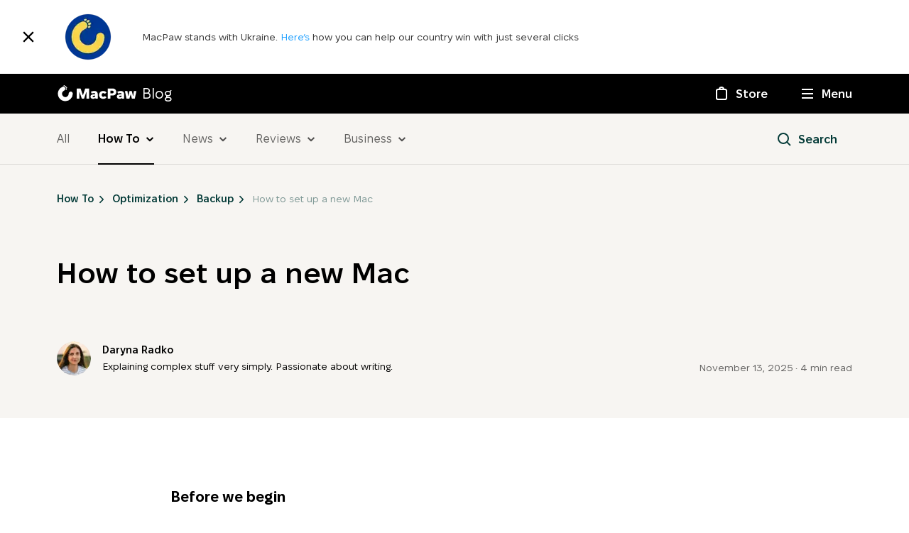

--- FILE ---
content_type: text/html; charset=UTF-8
request_url: https://macpaw.com/how-to/set-up-new-mac
body_size: 30084
content:
<!doctype html>
    <html lang="en">
    <head>
        <meta charset="UTF-8">
        <meta name="viewport"
              content="width=device-width, user-scalable=no, initial-scale=1.0, maximum-scale=1.0, minimum-scale=1.0">
        <meta http-equiv="X-UA-Compatible" content="ie=edge">
        <meta name="form-proxy-id" content="i1iTlN8bTyW7DSLqXiYrkvMWO7Vc4h5eDxVj++tYGAtIex7wDmlcNcnUnfIkClE23tlaIqLWNLHmxdL12pv+ew==">
                <title>Here’s how to set up a MacBook Pro (or any other Mac)</title>
        <meta name="description" content="Getting a new Mac is exciting, and setting it up is fairly easy. But there are a few things you should think about before you do. We’ll explain.">
        <meta property="og:title" content="Here’s how to set up a MacBook Pro (or any other Mac)">
        <meta property="og:description" content="  Getting a new Mac is exciting, and setting it up is fairly easy. But there are a few things you should think about before you do. We’ll explain.
">
        <meta property="og:image" content="https://cdn3.macpaw.com/images/og_index.png?id=014ea195850a7171ac159fb541882102">

        <link rel="icon" type="image/png" sizes="32x32"  href="https://cdn3.macpaw.com/images/favicons/favicon-32x32.png?id=3caf44bf1108509bb983800af1bf784f">
        <link rel="icon" type="image/png" sizes="16x16" href="https://cdn3.macpaw.com/images/favicons/favicon-16x16.png?id=8207c700fc80e227c1878167a78c0cfb">

        <link rel="preload" href="https://cdn3.macpaw.com/fonts/fixel-var/FixelVariable.ttf?id=362518b47dddda6af7393ed6f53d4983" as="font" type="font/ttf" crossorigin>
        <link rel="canonical" href="https://macpaw.com/how-to/set-up-new-mac"/>

    <link rel="alternate" hreflang="en" href="https://macpaw.com/how-to/set-up-new-mac"/>

    <link rel="alternate" hreflang="x-default" href="https://macpaw.com/how-to/set-up-new-mac"/>
          <meta
    property="article:published_time"
    content="2025-11-13"
  />
  <meta
    property="article:modified_time"
    content="2025-11-13"
  />
  <link href="https://cdn3.macpaw.com/blog-assets/css/article.css?id=677a60fb2511b9d4d66d3da321a8ccaf" rel="stylesheet" type="text/css" />

  <script type="application/ld+json">
{
    "@context": "https://schema.org",
    "@type": "Article",
    "url": "https://macpaw.com/how-to/set-up-new-mac",
    "thumbnailUrl": "https://cdn3.macpaw.com/images/content/Preview%20Image%20200x670_1638790565.png",
    "mainEntityOfPage": {
        "@type": "WebPage",
        "@id": "https://macpaw.com/how-to/set-up-new-mac"
    },
    "headline": "How to set up a new Mac",
    "image": {
        "@type": "ImageObject",
        "url": "https://cdn3.macpaw.com/images/content/Preview%20Image%20200x670_1638790565.png",
        "height": 1920,
        "width": 640
    },
    "datePublished": "2025-11-13T00:00:00+00:00",
            "dateModified": "2025-11-13T00:00:00+00:00",
        "description": "Getting a new Mac is exciting, and setting it up is fairly easy. But there are a few things you should think about before you do. We’ll explain.",
    "author": {
        "@type": "Person",
        "name": "Daryna Radko"
    },
    "publisher": {
        "@type": "Organization",
        "name": "MacPaw",
        "logo": {
            "@type": "ImageObject",
            "url": "https://cdn3.macpaw.com/images/publisher.png?id=28ebc61dc3c558d0d01502d0d538b770",
            "width": 230,
            "height": 60
        }
    }
}
</script>
  <script type="application/ld+json">
    {
        "@context": "https://schema.org",
        "@type": "BreadcrumbList",
        "itemListElement": [{
                "@type": "ListItem",
                "position": 1,
                "item": {
                    "@id": "https://macpaw.com/how-to",
                    "name": "How To"
                }
            },{
                "@type": "ListItem",
                "position": 2,
                "item": {
                    "@id": "https://macpaw.com/how-to/optimization",
                    "name": "Optimization"
                }
            },{
                "@type": "ListItem",
                "position": 3,
                "item": {
                    "@id": "https://macpaw.com/how-to/optimization/backup",
                    "name": "Backup"
                }
            }]
    }
</script>
          <script>
    window.dataLayer = window.dataLayer || [];
    dataLayer.push({
          'howto_category': 'optimization',
          'howto_subcategory': 'backup',
          'howto_tags': ['cloud storage']
        });;
  </script>
            <link href="https://cdn3.macpaw.com/blog-assets/css/components/bottom-banners/cmm5-default.css?id=06a6154d1931d0825cc068f20765062d" rel="stylesheet">
    <link href="https://cdn3.macpaw.com/blog-assets/css/components/floating-banners/cmm5-default.css?id=c722b5842b9b4c78e96a644f07337886" rel="stylesheet" />
    <link href="https://cdn3.macpaw.com/blog-assets/css/components/modals/qr-code.css?id=8f58e679093f6b12a8dc27e691a1f81b" rel="stylesheet" />
    </head>

    <body>
        
        <noscript>
            <iframe src="https://www.googletagmanager.com/ns.html?id=GTM-KW4BC5" height="0" width="0" style="display:none;visibility:hidden"></iframe>
        </noscript>
        <script>
            (function(w,d,s,l,i){w[l]=w[l]||[];w[l].push({'gtm.start':
                new Date().getTime(),event:'gtm.js'});var f=d.getElementsByTagName(s)[0],j=d.createElement(s),dl=l!='dataLayer'?'&l='+l:'';j.async=true;j.src='https://mtg.macpaw.com/mtgcontainer.js?'+dl;f.parentNode.insertBefore(j,f);
            })(window,document,'script','dataLayer','GTM-KW4BC5');
        </script>

        <div class="amidst-aggression" data-banner="macpaw_amidst_aggression">
    <button
        type="button"
        class="amidst-aggression__close"
        data-banner-close="macpaw_amidst_aggression"
        aria-label="Close"
    >
        <svg
  class="icon close"
    >
<use xlink:href="/images/sprite.svg#close"></use>
</svg>
    </button>

    <div class="amidst-aggression__container container">
        <div class="amidst-aggression__inner">
            <div class="amidst-aggression__image-wrapper">
                <picture
    class="x-optimized-image "
    >
    <img
        src="https://cdn3.macpaw.com/cdn-cgi/image/format=auto,quality=60,width=88,dpr=2/images/help-ukraine/logo@2x.png"
        alt=""
         class="amidst-aggression__image"          srcset="https://cdn3.macpaw.com/cdn-cgi/image/format=auto,quality=60,width=88,dpr=1/images/help-ukraine/logo@2x.png 1x,
https://cdn3.macpaw.com/cdn-cgi/image/format=auto,quality=60,width=88,dpr=2/images/help-ukraine/logo@2x.png 2x,
https://cdn3.macpaw.com/cdn-cgi/image/format=auto,quality=60,width=88,dpr=3/images/help-ukraine/logo@2x.png 3x,
https://cdn3.macpaw.com/cdn-cgi/image/format=auto,quality=60,width=88,dpr=4/images/help-ukraine/logo@2x.png 4x,
https://cdn3.macpaw.com/cdn-cgi/image/format=auto,quality=60,width=88,dpr=5/images/help-ukraine/logo@2x.png 5x"                  width="88"          height="88"                     >
</picture>
            </div>

            <div class="amidst-aggression__content">
                <div class="amidst-aggression__text banner-text">
                    MacPaw stands with Ukraine. <a class="amidst-aggression__link" target="_blank" href="https://macpaw.foundation/"> Here’s </a> how you can help our country win with just several clicks
                </div>
            </div>

            <div class="amidst-aggression__close-wrapper">
                            </div>
        </div>
    </div>
</div>
        <header class="header" id="header">
    <nav data-navigation class="header__nav">
        <div class="header__inner">
            <div class="container header__hero">
                <a
                    href="https://macpaw.com/"
                    class="header__logo"
                    aria-label="MacPaw Blog"
                    data-qa="main-header__home-link"
                >
                    <span
  class="icon header__logo-icon header__logo-icon--paw"
>
  <svg xmlns="http://www.w3.org/2000/svg" width="766" height="766" viewBox="0 0 766 766">
    <path d="M414.388 97.849c-16.965 9.572-22.808 24.705-14.502 38.852 8.307 14.147 24.146 16.399 40.759 7.038s27.242-29.983 20.132-42.23c-7.109-12.247-29.143-13.866-46.389-3.66zM411.644 171.681c-14.501 8.305-19.429 21.115-12.671 33.362s20.696 14.077 35.197 5.842 23.16-25.619 17.317-36.107c-5.842-10.487-25.342-11.473-39.843-3.097zM405.801 82.365c-17.035 9.572-32.733 7.46-40.828-7.039-8.096-14.499-2.112-29.068 14.571-38.922 16.684-9.854 39.21-8.657 46.32 3.73 7.109 12.388-3.098 32.377-20.063 42.23zM340.123 47.806c-14.501 8.376-28.158 6.195-35.197-5.841-7.039-12.036-1.83-25.058 12.671-33.363s34-7.46 39.843 3.098c5.843 10.557-2.605 27.801-17.317 36.107z"/>
    <path d="M383.206 718c-77.561-.003-152.721-26.897-212.672-76.099S69.552 524.233 54.432 448.171s-3.393-155.012 33.184-223.397a335.202 335.202 0 0 1 167.402-151.63 92.65 92.65 0 0 1 112.275 33.688 92.619 92.619 0 0 1-10.626 116.722 107.207 107.207 0 0 1-30.621 20.693c-7.04 3.66-14.854 7.038-21.682 11.12a149.836 149.836 0 0 0-7.544 250.401 149.888 149.888 0 0 0 200.883-26.501 149.825 149.825 0 0 0 31.922-66.099c1.831-9.924 2.112-19.778 3.027-30.265a109.97 109.97 0 0 1 4.998-29.984c7.145-20.709 21.394-38.218 40.221-49.423a92.723 92.723 0 0 1 118.069 19.629A92.688 92.688 0 0 1 718 382.903a335.353 335.353 0 0 1-98.12 236.743A335.457 335.457 0 0 1 383.206 718z"/>
</svg>
</span>
                    <span
  class="icon header__logo-icon header__logo-icon--text"
>
  <svg xmlns="http://www.w3.org/2000/svg" width="814" height="143" viewBox="0 0 814 143">
    <path d="M118.957.992a3.74 3.74 0 0 0-3.532 2.56L85.206 94.378h-.429L54.558 3.534a3.739 3.739 0 0 0-3.532-2.56H4.305A3.738 3.738 0 0 0 .567 4.71v131.005a3.738 3.738 0 0 0 3.738 3.737h28.444c.991 0 1.942-.394 2.643-1.094a3.742 3.742 0 0 0 1.094-2.643V52.459a1.87 1.87 0 0 1 1.962-1.868 1.979 1.979 0 0 1 1.869 1.327l28.406 85.068a3.74 3.74 0 0 0 3.551 2.561h25.435a3.745 3.745 0 0 0 3.551-2.561l28.406-85.068a2.002 2.002 0 0 1 1.869-1.327 1.868 1.868 0 0 1 1.868 1.868v83.275a3.737 3.737 0 0 0 3.738 3.738h28.406a3.738 3.738 0 0 0 3.738-3.738V4.73a3.738 3.738 0 0 0-3.738-3.738zM341.105 89.219c0 15.493 9.998 25.005 21.136 25.005a25.521 25.521 0 0 0 19.417-8.652 3.741 3.741 0 0 1 4.99-.486l17.567 13.082a3.745 3.745 0 0 1 1.493 2.584 3.747 3.747 0 0 1-.876 2.854c-10.41 12.128-24.874 18.688-43.6 18.688h-1.775c-29.789 0-53.916-22.183-53.916-51.579v-4.486c0-29.396 24.127-51.58 53.916-51.58h1.775c18.688 0 33.19 6.616 43.6 18.69a3.742 3.742 0 0 1 .866 2.842 3.742 3.742 0 0 1-1.483 2.577l-17.567 13.081a3.74 3.74 0 0 1-4.99-.467 25.527 25.527 0 0 0-19.417-8.653c-11.213 0-21.136 9.494-21.136 24.987zM423.856 4.17a3.737 3.737 0 0 1 3.737-3.738h60.55c30.78 0 51.822 18.071 51.822 46.87v2c0 28.985-20.557 47.467-51.822 47.467h-28.537v38.965a3.737 3.737 0 0 1-3.738 3.738h-28.275a3.738 3.738 0 0 1-3.737-3.738zm58.512 63.053c12.316 0 21.716-7.475 21.716-18.482v-.636c0-10.521-8.989-17.96-20.912-17.96h-23.566v37.078zM187.861 111.514c0 17.38 14.353 30.873 34.574 30.873 15.772 0 24.07-6.709 31.34-12.39a47.49 47.49 0 0 0 1.495 6.728 3.733 3.733 0 0 0 3.588 2.691h24.687a3.738 3.738 0 0 0 3.738-3.738V77.595c0-26.313-17.399-43.412-44.852-43.412h-2.766a93.702 93.702 0 0 0-43.973 10.67 3.726 3.726 0 0 0-1.863 2.335 3.745 3.745 0 0 0 .442 2.954l11.026 17.717a3.74 3.74 0 0 0 4.691 1.42c10.709-4.878 19.212-6.616 26.911-6.616 10.092 0 16.016 6.093 16.016 16.39h-7.12c-39.993 0-57.934 9.606-57.934 32.461zm30.331-1.345c0-8.746 14.11-11.531 31.322-11.531h3.364v11.213a29.904 29.904 0 0 1-21.791 9.344c-6.671-.075-12.969-2.971-12.969-9.026zM548.17 111.514c0 17.38 14.352 30.873 34.573 30.873 15.773 0 24.07-6.709 31.34-12.39a47.628 47.628 0 0 0 1.495 6.728 3.735 3.735 0 0 0 3.588 2.691h24.687a3.737 3.737 0 0 0 3.738-3.738V77.595c0-26.313-17.399-43.412-44.852-43.412h-2.803a93.758 93.758 0 0 0-43.917 10.67 3.725 3.725 0 0 0-1.863 2.335 3.745 3.745 0 0 0 .442 2.954l11.026 17.717a3.739 3.739 0 0 0 4.71 1.42c10.689-4.878 19.193-6.616 26.892-6.616 10.092 0 16.016 6.093 16.016 16.39h-7.12c-39.937 0-57.952 9.606-57.952 32.461zm30.331-1.345c0-8.746 14.128-11.531 31.321-11.531h3.364v11.213a29.767 29.767 0 0 1-21.791 9.344c-6.597-.075-12.95-2.971-12.95-9.026zM704.721 100.302l15.212-61.26a3.737 3.737 0 0 1 3.626-2.841h25.531c.83 0 1.64.28 2.3.796s1.12 1.234 1.32 2.045l15.31 61.278c.1.415.34.782.68 1.04.34.259.76.393 1.19.381.45.004.89-.156 1.23-.452.35-.296.57-.706.64-1.156l8.09-60.68a3.733 3.733 0 0 1 3.74-3.252h26.59a3.78 3.78 0 0 1 1.64.338 3.748 3.748 0 0 1 2.07 2.513c.14.548.15 1.12.03 1.672L793.36 136.5a3.756 3.756 0 0 1-1.33 2.16c-.69.543-1.54.83-2.41.811h-33.21a3.701 3.701 0 0 1-2.24-.755 3.778 3.778 0 0 1-1.35-1.955l-16.105-56.064h-.785l-16.109 56.064a3.74 3.74 0 0 1-3.588 2.71h-33.284a3.734 3.734 0 0 1-3.737-2.971l-20.408-95.796a3.732 3.732 0 0 1 .773-3.167 3.737 3.737 0 0 1 2.965-1.356h26.668a3.74 3.74 0 0 1 3.738 3.252l8.091 60.681a1.871 1.871 0 0 0 1.869 1.607 1.976 1.976 0 0 0 1.134-.42c.325-.254.563-.604.679-1z"/>
</svg>
</span>
                    <span class="header__logo-text font font--size-20">
                        Blog
                    </span>
                </a>
                <ul class="header__nav-list">
                    <li class="header__nav-item">
                        <a
                            href="https://macpaw.com/store"
                            class="header__nav-link font font--size-16 font--weight-semi-bold"
                            aria-label="Store"
                            data-qa="main-header__store-link"
                        >
                            <span class="header__nav-icon header__nav-icon--store">
                                <span class="header__nav-animation header__nav-animation--store"></span>
                            </span>
                            <span class="header__nav-text">Store</span>
                        </a>
                    </li>
                    <li class="header__nav-item">
                        <button
                            type="button"
                            data-navigation-btn
                            class="header__nav-button font font--size-16 font--weight-semi-bold"
                            aria-label="Menu"
                            data-gtm="menu-open"
                            data-qa="main-header__menu-btn"
                        >
                            <span class="header__nav-icon header__nav-icon--dropdown">
                                <span class="header__nav-animation header__nav-animation--dropdown"></span>
                                <span class="header__nav-animation header__nav-animation--dropdown"></span>
                                <span class="header__nav-animation header__nav-animation--dropdown"></span>
                                <span class="header__nav-animation header__nav-animation--dropdown"></span>
                            </span>
                            <span class="header__nav-text">Menu</span>
                        </button>
                    </li>
                </ul>
            </div>
            <div class="header__dropdown">
                <div class="header__menu">
                    <div class="container">
                        <ul class="header__menu-list">
                            <li class="header__menu-item">
                                <a
                                    href="https://macpaw.com/store"
                                    class="header__menu-link font font--weight-semi-bold"
                                    tabindex="-1"
                                    aria-label="Link to store page"
                                    data-gtm="link-store-in-menu"
                                    data-qa="main-header__store-in-menu"
                                >
                                    <span
  class="icon header__menu-icon icon-store"
>
  <svg xmlns="http://www.w3.org/2000/svg" width="24" height="24" viewBox="0 0 24 24">
    <g fill="none" fill-rule="evenodd">
        <rect width="24" height="24" fill="none"/>
        <path fill="#FFF" fill-rule="nonzero" d="M7,7 C6.44771525,7 6,7.44771525 6,8 L6,18 C6,18.5522847 6.44771525,19 7,19 L17,19 C17.5522847,19 18,18.5522847 18,18 L18,8 C18,7.44771525 17.5522847,7 17,7 L7,7 Z M12,2 C13.8639271,2 15.4300871,3.27489272 15.8740452,5.00024347 L17,5 C18.6568542,5 20,6.34314575 20,8 L20,18 C20,19.6568542 18.6568542,21 17,21 L7,21 C5.34314575,21 4,19.6568542 4,18 L4,8 C4,6.34314575 5.34314575,5 7,5 L8.12595483,5.00024347 C8.56991294,3.27489272 10.1360729,2 12,2 Z M12,4 C11.2597476,4 10.6134261,4.40216612 10.2676063,4.99992752 L13.7323937,4.99992752 C13.3865739,4.40216612 12.7402524,4 12,4 Z"/>
    </g>
</svg>
</span>
                                    Store
                                </a>
                            </li>
                            <li class="header__menu-item">
                                <a
                                    href="https://macpaw.com/support"
                                    class="header__menu-link font font--weight-semi-bold"
                                    tabindex="-1"
                                    aria-label="Link to support section"
                                    data-gtm="link-support-in-menu"
                                    data-qa="main-header__support-in-menu"
                                >
                                    <span
  class="icon header__menu-icon"
>
  <svg height="24" viewBox="0 0 24 24" width="24" xmlns="http://www.w3.org/2000/svg">
    <g fill="none" fill-rule="evenodd">
        <path d="m0 0h24v24h-24z" fill="none"/>
        <path d="m12 2c5.5228475 0 10 4.4771525 10 10s-4.4771525 10-10 10-10-4.4771525-10-10 4.4771525-10 10-10zm0 2c-4.418278 0-8 3.581722-8 8s3.581722 8 8 8 8-3.581722 8-8-3.581722-8-8-8zm.04 9.74c.1733342 0 .3349993.0316664.485.095.1500008.0633337.2816661.1499995.395.26.1133339.1100006.2016664.2383326.265.385.0633337.1466674.095.3033325.095.47 0 .1733342-.0316663.3333326-.095.48-.0633336.1466674-.1516661.2733328-.265.38s-.2449992.1916664-.395.255c-.1500007.0633337-.3116658.095-.485.095s-.3349992-.0316663-.485-.095c-.1500007-.0633336-.2816661-.1483328-.395-.255s-.2016663-.2333326-.265-.38c-.0633336-.1466674-.095-.3066658-.095-.48 0-.1666675.0316664-.3233326.095-.47.0633337-.1466674.1516661-.2749994.265-.385.1133339-.1100005.2449993-.1966663.395-.26.1500008-.0633336.3116658-.095.485-.095zm.03-6.02c.3066682 0 .6199984.03499965.94.105s.6099987.18666585.87.35.4733325.37999865.64.65.25.6016647.25.995c0 .2333345-.1199997.9599991-.18 1.14s-.1466661.3449993-.26.495c-.1133339.1500008-.2516659.2883327-.415.415-.1633342.1266673-.344999.2499994-.545.37-.1400007.0866671-.2349998.1699996-.285.25-.0500003.0800004-.075.1633329-.075.25v.26h-2.13v-.37c0-.200001.0249997-.3749992.075-.525.0500002-.1500007.1183329-.2849994.205-.405s.1899994-.2316661.31-.335c.1200006-.1033338.2499993-.2049995.39-.305l.17-.12c.1066672-.0733337.188333-.1449996.245-.215.0566669-.0700003.175-.6649996.175-.745 0-.1400007-.0416663-.23833305-.125-.295-.0833338-.05666695-.1816661-.085-.295-.085-.2200011 0-.3766662.07833255-.47.235s-.14.3383323-.14.545l-2.15-.28c.0400002-.4266688.14499915-.79166515.315-1.095s.38333205-.54999905.64-.74c.2566679-.19000095.5433317-.3283329.86-.415.3166682-.0866671.6449983-.13.985-.13z" fill="#fff" fill-rule="nonzero"/>
    </g>
</svg>
</span>
                                    Support
                                </a>
                            </li>
                            <li class="header__menu-item">
                                <a
                                    href="https://macpaw.com/about"
                                    class="header__menu-link font font--weight-semi-bold"
                                    tabindex="-1"
                                    aria-label="Link to company section"
                                    data-gtm="link-about-in-menu"
                                    data-qa="main-header__company-in-menu"
                                >
                                    <span
  class="icon header__menu-icon"
>
  <svg xmlns="http://www.w3.org/2000/svg" width="24" height="24" viewBox="0 0 24 24">
    <g fill="none" fill-rule="evenodd">
        <rect width="24" height="24" fill="none"/>
        <path fill="#FFF" fill-rule="nonzero" d="M12,3 C14.7614237,3 17,5.23857625 17,8 C17,9.44790586 16.384559,10.7520678 15.4010034,11.6651593 C18.6854783,13.0062668 21,16.2328407 21,20 C21,20.5512479 20.5539018,20.9985325 20.0026558,21 C19.6835917,21.0008466 19.3182768,21.0015563 18.9062236,21.0021374 L18.3892944,21.0027737 C18.29939,21.0028696 18.2076084,21.0029606 18.1139455,21.0030466 L16.5674231,21.0039751 C16.4548505,21.0040134 16.3403772,21.0040472 16.2239993,21.0040764 L13.4987467,21.0040486 C13.3555131,21.0040178 13.2103476,21.003983 13.0632462,21.0039442 L10.7821263,21.0031081 C10.6620982,21.0030538 10.5401268,21.0029973 10.415772,21.0029384 L8.78092256,21.002108 C8.68029187,21.0020542 8.58223294,21.0020019 8.48666782,21.0019508 L6.81965145,21.0010629 C6.75517984,21.0010288 6.69265635,21.0009958 6.63200303,21.0009638 L4.27474616,21.0000001 C4.25825249,20.9999998 4.2415242,20.9999996 4.22448334,20.9999995 L4,21 C3.44771525,21 3,20.5522847 3,20 C3,16.2328407 5.31452169,13.0062668 8.5991096,11.664734 C7.61544101,10.7520678 7,9.44790586 7,8 C7,5.23857625 9.23857625,3 12,3 Z M12.023,12.999 L12,13 C11.9922978,13 11.9845996,12.9999826 11.9769055,12.9999478 C8.46078751,13.0113441 5.55495592,15.6151783 5.07086198,19.0001879 L5.07086198,19.0001879 L6.65906473,19.0009778 C6.71928819,19.0010096 6.7813336,19.0010423 6.84527525,19.0010761 L8.49227966,19.0019535 L8.49227966,19.0019535 L8.7819908,19.0021083 L8.7819908,19.0021083 L10.41669,19.0029386 C10.5410319,19.0029975 10.66299,19.003054 10.7830048,19.0031083 L13.1725484,19.0039723 C13.3367325,19.0040137 13.4984733,19.00405 13.657776,19.0040812 L16.2630533,19.004066 C16.3932894,19.0040319 16.5211192,19.0039922 16.6465479,19.0039466 L18.0367805,19.0031141 C18.1430855,19.0030204 18.2470106,19.0029205 18.3485611,19.0028143 L18.9294113,19.0021007 C18.4450858,15.6087825 15.5271998,13 12,13 L12.023,12.999 Z M12.0200915,11.0000219 L12.1762728,10.9949073 C13.75108,10.9036609 15,9.59768088 15,8 C15,6.34314575 13.6568542,5 12,5 C10.3431458,5 9,6.34314575 9,8 C9,9.65685425 10.3431458,11 12,11 L11.98,10.999 L12.0200915,11.0000219 L12.0200915,11.0000219 Z"/>
    </g>
</svg>
</span>
                                    Company
                                </a>
                            </li>
                            
                            <li class="header__menu-item">
                                <a
                                    href="https://macpaw.com/blog"
                                    class="header__menu-link font font--weight-semi-bold"
                                    tabindex="-1"
                                    aria-label="Link to blog"
                                    data-gtm="link-blog-in-menu"
                                    data-qa="main-header__blog-in-menu"
                                >
                                    <span
  class="icon header__menu-icon"
>
  <svg xmlns="http://www.w3.org/2000/svg" width="24" height="24" viewBox="0 0 24 24">
    <g fill="none" fill-rule="evenodd">
        <rect width="24" height="24" fill="none"/>
        <path fill="#FFF" fill-rule="nonzero" d="M18,3 C19.6568542,3 21,4.34314575 21,6 L21,18 C21,19.6568542 19.6568542,21 18,21 L6,21 C4.34314575,21 3,19.6568542 3,18 L3,6 C3,4.34314575 4.34314575,3 6,3 L18,3 Z M18,5 L6,5 C5.44771525,5 5,5.44771525 5,6 L5,18 C5,18.5522847 5.44771525,19 6,19 L18,19 C18.5522847,19 19,18.5522847 19,18 L19,6 C19,5.44771525 18.5522847,5 18,5 Z M13,13 C13.5522847,13 14,13.4477153 14,14 C14,14.5522847 13.5522847,15 13,15 L11,15 C10.4477153,15 10,14.5522847 10,14 C10,13.4477153 10.4477153,13 11,13 L13,13 Z M15,9 C15.5522847,9 16,9.44771525 16,10 C16,10.5522847 15.5522847,11 15,11 L9,11 C8.44771525,11 8,10.5522847 8,10 C8,9.44771525 8.44771525,9 9,9 L15,9 Z"/>
    </g>
</svg>
</span>
                                    Blog
                                </a>
                            </li>
                        </ul>
                    </div>
                </div>
                <div class="header__products">
                    <div class="header__products-inner container">
                        <ul class="header__products-list" data-menu-products tabindex="0">
                                                            <li class="header__products-item">
                                    <a
                                        class="header__products-link font font--size-14 font--weight-semi-bold"
                                        data-qa="main-header__moonlock-in-menu"
                                        href="https://macpaw.com/moonlock"
                                                                                tabindex="-1"
                                    >
                                        <div class="header__products-image-wrapper">
                                            <picture>
                                                <source
                                                    srcset="
                                                        https://cdn3.macpaw.com/images/product-icons/moonlock/moonlock05x.webp?id=06941acef5421cda912742285322151b   1x,
                                                        https://cdn3.macpaw.com/images/product-icons/moonlock/moonlock1x.webp?id=92b8c390054b49f6629f7424e8f26ac4 2x
                                                    "
                                                    type="image/webp"
                                                />
                                                <source
                                                    srcset="
                                                        https://cdn3.macpaw.com/images/product-icons/moonlock/moonlock05x.png?id=c93d29dc63572d300b31acbce940bee2   1x,
                                                        https://cdn3.macpaw.com/images/product-icons/moonlock/moonlock1x.png?id=f136dedcc6d1e0455c415d8c110236be 2x
                                                    "
                                                    type="image/png"
                                                />
                                                <img
                                                    class="header__products-image"
                                                    src="https://cdn3.macpaw.com/images/product-icons/moonlock/moonlock05x.png?id=c93d29dc63572d300b31acbce940bee2"
                                                    srcset="https://cdn3.macpaw.com/images/product-icons/moonlock/moonlock1x.png?id=f136dedcc6d1e0455c415d8c110236be 2x"
                                                    width="64"
                                                    height="64"
                                                    alt="Moonlock logo"
                                                />
                                            </picture>
                                        </div>
                                        <span class="header__products-text">
                                            Moonlock
                                        </span>
                                                                                    <span class="header__products-badge">
                                                New
                                            </span>
                                                                            </a>
                                </li>
                                                            <li class="header__products-item">
                                    <a
                                        class="header__products-link font font--size-14 font--weight-semi-bold"
                                        data-qa="main-header__eney-in-menu"
                                        href="https://macpaw.com/eney"
                                                                                tabindex="-1"
                                    >
                                        <div class="header__products-image-wrapper">
                                            <picture>
                                                <source
                                                    srcset="
                                                        https://cdn3.macpaw.com/images/product-icons/eney/eney@05x.webp?id=531784d0182c6ab91141273fa148c021   1x,
                                                        https://cdn3.macpaw.com/images/product-icons/eney/eney@1x.webp?id=a2f4adee79707fc8f1fca2ecb34283a0 2x
                                                    "
                                                    type="image/webp"
                                                />
                                                <source
                                                    srcset="
                                                        https://cdn3.macpaw.com/images/product-icons/eney/eney@05x.png?id=19f543c82add2c3e853c67e0cee42c36   1x,
                                                        https://cdn3.macpaw.com/images/product-icons/eney/eney@1x.png?id=2c0ed0e1ac9f0c885755e56422f299fb 2x
                                                    "
                                                    type="image/png"
                                                />
                                                <img
                                                    class="header__products-image"
                                                    src="https://cdn3.macpaw.com/images/product-icons/eney/eney@05x.png?id=19f543c82add2c3e853c67e0cee42c36"
                                                    srcset="https://cdn3.macpaw.com/images/product-icons/eney/eney@1x.png?id=2c0ed0e1ac9f0c885755e56422f299fb 2x"
                                                    width="64"
                                                    height="64"
                                                    alt="Eney logo"
                                                />
                                            </picture>
                                        </div>
                                        <span class="header__products-text">
                                            Eney
                                        </span>
                                                                            </a>
                                </li>
                                                            <li class="header__products-item">
                                    <a
                                        class="header__products-link font font--size-14 font--weight-semi-bold"
                                        data-qa="main-header__cleanmymac-5-in-menu"
                                        href="https://macpaw.com/cleanmymac"
                                                                                tabindex="-1"
                                    >
                                        <div class="header__products-image-wrapper">
                                            <picture>
                                                <source
                                                    srcset="
                                                        https://cdn3.macpaw.com/images/product-icons/cleanmymac-5/cleanmymac-5@05x.webp?id=c89ac92efa527a1aa0a851eed824a762   1x,
                                                        https://cdn3.macpaw.com/images/product-icons/cleanmymac-5/cleanmymac-5@1x.webp?id=53bb52187a25408a8d3fe0f318816f74 2x
                                                    "
                                                    type="image/webp"
                                                />
                                                <source
                                                    srcset="
                                                        https://cdn3.macpaw.com/images/product-icons/cleanmymac-5/cleanmymac-5@05x.png?id=e2e5c1ea6373dc6077fb12f7bb2ad455   1x,
                                                        https://cdn3.macpaw.com/images/product-icons/cleanmymac-5/cleanmymac-5@1x.png?id=978038407df9a6a8f6498a948ad5b5ea 2x
                                                    "
                                                    type="image/png"
                                                />
                                                <img
                                                    class="header__products-image"
                                                    src="https://cdn3.macpaw.com/images/product-icons/cleanmymac-5/cleanmymac-5@05x.png?id=e2e5c1ea6373dc6077fb12f7bb2ad455"
                                                    srcset="https://cdn3.macpaw.com/images/product-icons/cleanmymac-5/cleanmymac-5@1x.png?id=978038407df9a6a8f6498a948ad5b5ea 2x"
                                                    width="64"
                                                    height="64"
                                                    alt="CleanMyMac 5 logo"
                                                />
                                            </picture>
                                        </div>
                                        <span class="header__products-text">
                                            CleanMyMac
                                        </span>
                                                                            </a>
                                </li>
                                                            <li class="header__products-item">
                                    <a
                                        class="header__products-link font font--size-14 font--weight-semi-bold"
                                        data-qa="main-header__cleanmymac-b2b-in-menu"
                                        href="https://macpaw.com/cleanmymac-business"
                                                                                tabindex="-1"
                                    >
                                        <div class="header__products-image-wrapper">
                                            <picture>
                                                <source
                                                    srcset="
                                                        https://cdn3.macpaw.com/images/product-icons/cleanmymac-b2b/cleanmymac-b2b@05x.webp?id=d7beea0bcc71eca7492775e143d7366c   1x,
                                                        https://cdn3.macpaw.com/images/product-icons/cleanmymac-b2b/cleanmymac-b2b@1x.webp?id=bb079bb0e9cb620beb134ad8a7d75714 2x
                                                    "
                                                    type="image/webp"
                                                />
                                                <source
                                                    srcset="
                                                        https://cdn3.macpaw.com/images/product-icons/cleanmymac-b2b/cleanmymac-b2b@05x.png?id=95578537b81f8682bd7af769de83b407   1x,
                                                        https://cdn3.macpaw.com/images/product-icons/cleanmymac-b2b/cleanmymac-b2b@1x.png?id=59696cff0b7421686dcfe0fe40fcd9a5 2x
                                                    "
                                                    type="image/png"
                                                />
                                                <img
                                                    class="header__products-image"
                                                    src="https://cdn3.macpaw.com/images/product-icons/cleanmymac-b2b/cleanmymac-b2b@05x.png?id=95578537b81f8682bd7af769de83b407"
                                                    srcset="https://cdn3.macpaw.com/images/product-icons/cleanmymac-b2b/cleanmymac-b2b@1x.png?id=59696cff0b7421686dcfe0fe40fcd9a5 2x"
                                                    width="64"
                                                    height="64"
                                                    alt="CleanMyMac Business logo"
                                                />
                                            </picture>
                                        </div>
                                        <span class="header__products-text">
                                            CleanMyMac Business
                                        </span>
                                                                            </a>
                                </li>
                                                            <li class="header__products-item">
                                    <a
                                        class="header__products-link font font--size-14 font--weight-semi-bold"
                                        data-qa="main-header__cleanmyphone-in-menu"
                                        href="https://macpaw.com/cleanmyphone"
                                                                                tabindex="-1"
                                    >
                                        <div class="header__products-image-wrapper">
                                            <picture>
                                                <source
                                                    srcset="
                                                        https://cdn3.macpaw.com/images/product-icons/cleanmyphone/cleanmyphone05x.webp?id=c2dfefb706563f087957cefd9b9731e0   1x,
                                                        https://cdn3.macpaw.com/images/product-icons/cleanmyphone/cleanmyphone1x.webp?id=28c53773a50f77445892a6c2a2df536c 2x
                                                    "
                                                    type="image/webp"
                                                />
                                                <source
                                                    srcset="
                                                        https://cdn3.macpaw.com/images/product-icons/cleanmyphone/cleanmyphone05x.png?id=f15a9806665c3518521c6687df6dfadb   1x,
                                                        https://cdn3.macpaw.com/images/product-icons/cleanmyphone/cleanmyphone1x.png?id=3126145128a4b70c91062fecd241fe0f 2x
                                                    "
                                                    type="image/png"
                                                />
                                                <img
                                                    class="header__products-image"
                                                    src="https://cdn3.macpaw.com/images/product-icons/cleanmyphone/cleanmyphone05x.png?id=f15a9806665c3518521c6687df6dfadb"
                                                    srcset="https://cdn3.macpaw.com/images/product-icons/cleanmyphone/cleanmyphone1x.png?id=3126145128a4b70c91062fecd241fe0f 2x"
                                                    width="64"
                                                    height="64"
                                                    alt="CleanMy®Phone logo"
                                                />
                                            </picture>
                                        </div>
                                        <span class="header__products-text">
                                            CleanMy<sup>®</sup>Phone
                                        </span>
                                                                            </a>
                                </li>
                                                            <li class="header__products-item">
                                    <a
                                        class="header__products-link font font--size-14 font--weight-semi-bold"
                                        data-qa="main-header__clearvpn-in-menu"
                                        href="https://macpaw.com/clearvpn"
                                                                                tabindex="-1"
                                    >
                                        <div class="header__products-image-wrapper">
                                            <picture>
                                                <source
                                                    srcset="
                                                        https://cdn3.macpaw.com/images/product-icons/clearvpn/clearvpn05x.webp?id=6307f00f96e7b1125ea160f97bc242a6   1x,
                                                        https://cdn3.macpaw.com/images/product-icons/clearvpn/clearvpn1x.webp?id=c3204cbad709b752451f70f722943839 2x
                                                    "
                                                    type="image/webp"
                                                />
                                                <source
                                                    srcset="
                                                        https://cdn3.macpaw.com/images/product-icons/clearvpn/clearvpn05x.png?id=dbae3dc0b486b16d103ece3741b89ad7   1x,
                                                        https://cdn3.macpaw.com/images/product-icons/clearvpn/clearvpn1x.png?id=1a8a77d5dd7cda2f61017d3039828c7f 2x
                                                    "
                                                    type="image/png"
                                                />
                                                <img
                                                    class="header__products-image"
                                                    src="https://cdn3.macpaw.com/images/product-icons/clearvpn/clearvpn05x.png?id=dbae3dc0b486b16d103ece3741b89ad7"
                                                    srcset="https://cdn3.macpaw.com/images/product-icons/clearvpn/clearvpn1x.png?id=1a8a77d5dd7cda2f61017d3039828c7f 2x"
                                                    width="64"
                                                    height="64"
                                                    alt="ClearVPN logo"
                                                />
                                            </picture>
                                        </div>
                                        <span class="header__products-text">
                                            ClearVPN
                                        </span>
                                                                            </a>
                                </li>
                                                            <li class="header__products-item">
                                    <a
                                        class="header__products-link font font--size-14 font--weight-semi-bold"
                                        data-qa="main-header__setapp-in-menu"
                                        href="https://macpaw.com/setapp"
                                                                                tabindex="-1"
                                    >
                                        <div class="header__products-image-wrapper">
                                            <picture>
                                                <source
                                                    srcset="
                                                        https://cdn3.macpaw.com/images/product-icons/setapp/setapp05x.webp?id=69b62c76dc8488c4ebc3106ee7ee01f4   1x,
                                                        https://cdn3.macpaw.com/images/product-icons/setapp/setapp1x.webp?id=3da3eeb99b667e0aede100c241dae9fb 2x
                                                    "
                                                    type="image/webp"
                                                />
                                                <source
                                                    srcset="
                                                        https://cdn3.macpaw.com/images/product-icons/setapp/setapp05x.png?id=4e55096188628401747af2561c62d6ec   1x,
                                                        https://cdn3.macpaw.com/images/product-icons/setapp/setapp1x.png?id=0b24fa20a3fdd9d9c6226b7b548be3ca 2x
                                                    "
                                                    type="image/png"
                                                />
                                                <img
                                                    class="header__products-image"
                                                    src="https://cdn3.macpaw.com/images/product-icons/setapp/setapp05x.png?id=4e55096188628401747af2561c62d6ec"
                                                    srcset="https://cdn3.macpaw.com/images/product-icons/setapp/setapp1x.png?id=0b24fa20a3fdd9d9c6226b7b548be3ca 2x"
                                                    width="64"
                                                    height="64"
                                                    alt="Setapp logo"
                                                />
                                            </picture>
                                        </div>
                                        <span class="header__products-text">
                                            Setapp
                                        </span>
                                                                            </a>
                                </li>
                                                            <li class="header__products-item">
                                    <a
                                        class="header__products-link font font--size-14 font--weight-semi-bold"
                                        data-qa="main-header__gemini-in-menu"
                                        href="https://macpaw.com/gemini"
                                                                                tabindex="-1"
                                    >
                                        <div class="header__products-image-wrapper">
                                            <picture>
                                                <source
                                                    srcset="
                                                        https://cdn3.macpaw.com/images/product-icons/gemini/gemini05x.webp?id=75bc850e2163f9f0fb7ad13ec259576a   1x,
                                                        https://cdn3.macpaw.com/images/product-icons/gemini/gemini1x.webp?id=6c69b06ac26417ac11fedd1fba235f54 2x
                                                    "
                                                    type="image/webp"
                                                />
                                                <source
                                                    srcset="
                                                        https://cdn3.macpaw.com/images/product-icons/gemini/gemini05x.png?id=e07f533399879f89baff9b96e37d4980   1x,
                                                        https://cdn3.macpaw.com/images/product-icons/gemini/gemini1x.png?id=91a3443979a63e81102ff73daa469903 2x
                                                    "
                                                    type="image/png"
                                                />
                                                <img
                                                    class="header__products-image"
                                                    src="https://cdn3.macpaw.com/images/product-icons/gemini/gemini05x.png?id=e07f533399879f89baff9b96e37d4980"
                                                    srcset="https://cdn3.macpaw.com/images/product-icons/gemini/gemini1x.png?id=91a3443979a63e81102ff73daa469903 2x"
                                                    width="64"
                                                    height="64"
                                                    alt="Gemini 2 logo"
                                                />
                                            </picture>
                                        </div>
                                        <span class="header__products-text">
                                            Gemini 2
                                        </span>
                                                                            </a>
                                </li>
                                                            <li class="header__products-item">
                                    <a
                                        class="header__products-link font font--size-14 font--weight-semi-bold"
                                        data-qa="main-header__the-unarchiver-in-menu"
                                        href="https://macpaw.com/the-unarchiver"
                                                                                tabindex="-1"
                                    >
                                        <div class="header__products-image-wrapper">
                                            <picture>
                                                <source
                                                    srcset="
                                                        https://cdn3.macpaw.com/images/product-icons/the-unarchiver/the-unarchiver05x.webp?id=9fa32a31f6734296987fa5cc638ce0de   1x,
                                                        https://cdn3.macpaw.com/images/product-icons/the-unarchiver/the-unarchiver1x.webp?id=3b39c57ddb81c4e0f6afeb0c6f939363 2x
                                                    "
                                                    type="image/webp"
                                                />
                                                <source
                                                    srcset="
                                                        https://cdn3.macpaw.com/images/product-icons/the-unarchiver/the-unarchiver05x.png?id=decbda7ef57b76a18beea408ef2f6295   1x,
                                                        https://cdn3.macpaw.com/images/product-icons/the-unarchiver/the-unarchiver1x.png?id=6cc2b03821f970a11d858cd4e635c02e 2x
                                                    "
                                                    type="image/png"
                                                />
                                                <img
                                                    class="header__products-image"
                                                    src="https://cdn3.macpaw.com/images/product-icons/the-unarchiver/the-unarchiver05x.png?id=decbda7ef57b76a18beea408ef2f6295"
                                                    srcset="https://cdn3.macpaw.com/images/product-icons/the-unarchiver/the-unarchiver1x.png?id=6cc2b03821f970a11d858cd4e635c02e 2x"
                                                    width="64"
                                                    height="64"
                                                    alt="The Unarchiver logo"
                                                />
                                            </picture>
                                        </div>
                                        <span class="header__products-text">
                                            The Unarchiver
                                        </span>
                                                                            </a>
                                </li>
                                                            <li class="header__products-item">
                                    <a
                                        class="header__products-link font font--size-14 font--weight-semi-bold"
                                        data-qa="main-header__wallpaper-wizard-in-menu"
                                        href="https://macpaw.com/wallpaper-wizard"
                                                                                tabindex="-1"
                                    >
                                        <div class="header__products-image-wrapper">
                                            <picture>
                                                <source
                                                    srcset="
                                                        https://cdn3.macpaw.com/images/product-icons/wallpaper-wizard/wallpaper-wizard05x.webp?id=c2c99305dbc82b157c92ab878856dede   1x,
                                                        https://cdn3.macpaw.com/images/product-icons/wallpaper-wizard/wallpaper-wizard1x.webp?id=aa67782da4fb0f94fca3f1548951f45f 2x
                                                    "
                                                    type="image/webp"
                                                />
                                                <source
                                                    srcset="
                                                        https://cdn3.macpaw.com/images/product-icons/wallpaper-wizard/wallpaper-wizard05x.png?id=33abd36563a09a1cfe538c5c293208aa   1x,
                                                        https://cdn3.macpaw.com/images/product-icons/wallpaper-wizard/wallpaper-wizard1x.png?id=043ded05c7aac0b203091568acf2a7ce 2x
                                                    "
                                                    type="image/png"
                                                />
                                                <img
                                                    class="header__products-image"
                                                    src="https://cdn3.macpaw.com/images/product-icons/wallpaper-wizard/wallpaper-wizard05x.png?id=33abd36563a09a1cfe538c5c293208aa"
                                                    srcset="https://cdn3.macpaw.com/images/product-icons/wallpaper-wizard/wallpaper-wizard1x.png?id=043ded05c7aac0b203091568acf2a7ce 2x"
                                                    width="64"
                                                    height="64"
                                                    alt="Wallpaper Wizard 2 logo"
                                                />
                                            </picture>
                                        </div>
                                        <span class="header__products-text">
                                            Wallpaper Wizard 2
                                        </span>
                                                                            </a>
                                </li>
                                                            <li class="header__products-item">
                                    <a
                                        class="header__products-link font font--size-14 font--weight-semi-bold"
                                        data-qa="main-header__encrypto-in-menu"
                                        href="https://macpaw.com/encrypto"
                                                                                tabindex="-1"
                                    >
                                        <div class="header__products-image-wrapper">
                                            <picture>
                                                <source
                                                    srcset="
                                                        https://cdn3.macpaw.com/images/product-icons/encrypto/encrypto05x.webp?id=4184643fa2ffa3e1f85eaa727b3109ad   1x,
                                                        https://cdn3.macpaw.com/images/product-icons/encrypto/encrypto1x.webp?id=74428ced4e096fdda3d416b7cb04ac59 2x
                                                    "
                                                    type="image/webp"
                                                />
                                                <source
                                                    srcset="
                                                        https://cdn3.macpaw.com/images/product-icons/encrypto/encrypto05x.png?id=807f3f37ed81e4a7b5d637a9d4636bc6   1x,
                                                        https://cdn3.macpaw.com/images/product-icons/encrypto/encrypto1x.png?id=2dd34df7845261febd81015d40e3967d 2x
                                                    "
                                                    type="image/png"
                                                />
                                                <img
                                                    class="header__products-image"
                                                    src="https://cdn3.macpaw.com/images/product-icons/encrypto/encrypto05x.png?id=807f3f37ed81e4a7b5d637a9d4636bc6"
                                                    srcset="https://cdn3.macpaw.com/images/product-icons/encrypto/encrypto1x.png?id=2dd34df7845261febd81015d40e3967d 2x"
                                                    width="64"
                                                    height="64"
                                                    alt="Encrypto logo"
                                                />
                                            </picture>
                                        </div>
                                        <span class="header__products-text">
                                            Encrypto
                                        </span>
                                                                            </a>
                                </li>
                                                            <li class="header__products-item">
                                    <a
                                        class="header__products-link font font--size-14 font--weight-semi-bold"
                                        data-qa="main-header__spybuster-in-menu"
                                        href="https://spybuster.app"
                                         target="_blank"                                         tabindex="-1"
                                    >
                                        <div class="header__products-image-wrapper">
                                            <picture>
                                                <source
                                                    srcset="
                                                        https://cdn3.macpaw.com/images/product-icons/spybuster/spybuster05x.webp?id=5e939d86f899af7562b9762422f00640   1x,
                                                        https://cdn3.macpaw.com/images/product-icons/spybuster/spybuster1x.webp?id=a9f6179d6b62258cf1f4e287dd8d911d 2x
                                                    "
                                                    type="image/webp"
                                                />
                                                <source
                                                    srcset="
                                                        https://cdn3.macpaw.com/images/product-icons/spybuster/spybuster05x.png?id=05ba7bb31245bb93f6ada875714f7cd6   1x,
                                                        https://cdn3.macpaw.com/images/product-icons/spybuster/spybuster1x.png?id=b4b6ef2e7cc2d84cfb19fb58dd321d8d 2x
                                                    "
                                                    type="image/png"
                                                />
                                                <img
                                                    class="header__products-image"
                                                    src="https://cdn3.macpaw.com/images/product-icons/spybuster/spybuster05x.png?id=05ba7bb31245bb93f6ada875714f7cd6"
                                                    srcset="https://cdn3.macpaw.com/images/product-icons/spybuster/spybuster1x.png?id=b4b6ef2e7cc2d84cfb19fb58dd321d8d 2x"
                                                    width="64"
                                                    height="64"
                                                    alt="SpyBuster logo"
                                                />
                                            </picture>
                                        </div>
                                        <span class="header__products-text">
                                            SpyBuster
                                        </span>
                                                                            </a>
                                </li>
                                                    </ul>
                        <div class="header__scroll-buttons">
                            <button
                                class="header__scroll-btn header__scroll-btn--left"
                                data-scroll-btn="left"
                                disabled
                                tabindex="-1"
                                aria-label="Scroll products list to left"
                            >
                                <span></span>
                            </button>
                            <button
                                class="header__scroll-btn header__scroll-btn--right"
                                data-scroll-btn="right"
                                disabled
                                tabindex="-1"
                                aria-label="Scroll products list to right"
                            >
                                <span></span>
                            </button>
                        </div>
                    </div>
                </div>
            </div>
        </div>
    </nav>
</header>
          <div class="article__topper">
    <nav id="navigation" class="navigation navigation--theme-light" data-state="default"
     data-event-action="Blog article Header Show">
    <div class="navigation__container">
        <button
                type="button"
                class="navigation__mobile-nav-trigger font font--size-16 font--weight-semi-bold"
                data-trigger="mobile-nav-open"
                data-qa="navigation-mobile__open-btn"
        >
            <span>How To</span>
            <span
  class="icon icon--no-fill icon--size-20 icon--color-stroke"
>
  <svg width="20" height="20" viewBox="0 0 20 20" fill="none" xmlns="http://www.w3.org/2000/svg">
    <path d="M16 7L10 13L4 7" stroke="#033A37" stroke-width="2" stroke-linejoin="round"/>
</svg>
</span>
        </button>

        <ul class="navigation__menu">
            <li class="navigation__item ">
                <a
                        href="https://macpaw.com/blog"
                        class="navigation__button font font--size-16"
                        data-event="click_link"
                        data-event-action="Blog article Header Click"
                        data-event-label="https://macpaw.com/blog"
                        data-qa="navigation__index-link"
                >
                    All
                </a>
            </li>
                                                                        <li class="navigation__item  navigation__item--current font font--weight-semi-bold ">
                            <button
                                    type="button"
                                    class="navigation__button font font--size-16"
                                    data-trigger="nav-dropdown-open"
                                    data-dropdown="how-to"
                                    data-qa="navigation__section-btn"
                            >
                                <span>How To</span>
                                <span
  class="icon icon--size-12 icon--color-stroke"
>
  <svg xmlns="http://www.w3.org/2000/svg" width="16" height="16" viewBox="0 0 16 16">
    <path fill-rule="evenodd" d="M12.2928932,5.29289322 C12.6834175,4.90236893 13.3165825,4.90236893 13.7071068,5.29289322 C14.0976311,5.68341751 14.0976311,6.31658249 13.7071068,6.70710678 L8.70710678,11.7071068 C8.31658249,12.0976311 7.68341751,12.0976311 7.29289322,11.7071068 L2.29289322,6.70710678 C1.90236893,6.31658249 1.90236893,5.68341751 2.29289322,5.29289322 C2.68341751,4.90236893 3.31658249,4.90236893 3.70710678,5.29289322 L8,9.58578644 L12.2928932,5.29289322 Z" />
</svg>
</span>
                            </button>
                        </li>
                                                                                                            <li class="navigation__item ">
                            <button
                                    type="button"
                                    class="navigation__button font font--size-16"
                                    data-trigger="nav-dropdown-open"
                                    data-dropdown="news"
                                    data-qa="navigation__section-btn"
                            >
                                <span>News</span>
                                <span
  class="icon icon--size-12 icon--color-stroke"
>
  <svg xmlns="http://www.w3.org/2000/svg" width="16" height="16" viewBox="0 0 16 16">
    <path fill-rule="evenodd" d="M12.2928932,5.29289322 C12.6834175,4.90236893 13.3165825,4.90236893 13.7071068,5.29289322 C14.0976311,5.68341751 14.0976311,6.31658249 13.7071068,6.70710678 L8.70710678,11.7071068 C8.31658249,12.0976311 7.68341751,12.0976311 7.29289322,11.7071068 L2.29289322,6.70710678 C1.90236893,6.31658249 1.90236893,5.68341751 2.29289322,5.29289322 C2.68341751,4.90236893 3.31658249,4.90236893 3.70710678,5.29289322 L8,9.58578644 L12.2928932,5.29289322 Z" />
</svg>
</span>
                            </button>
                        </li>
                                                                                                            <li class="navigation__item ">
                            <button
                                    type="button"
                                    class="navigation__button font font--size-16"
                                    data-trigger="nav-dropdown-open"
                                    data-dropdown="reviews"
                                    data-qa="navigation__section-btn"
                            >
                                <span>Reviews</span>
                                <span
  class="icon icon--size-12 icon--color-stroke"
>
  <svg xmlns="http://www.w3.org/2000/svg" width="16" height="16" viewBox="0 0 16 16">
    <path fill-rule="evenodd" d="M12.2928932,5.29289322 C12.6834175,4.90236893 13.3165825,4.90236893 13.7071068,5.29289322 C14.0976311,5.68341751 14.0976311,6.31658249 13.7071068,6.70710678 L8.70710678,11.7071068 C8.31658249,12.0976311 7.68341751,12.0976311 7.29289322,11.7071068 L2.29289322,6.70710678 C1.90236893,6.31658249 1.90236893,5.68341751 2.29289322,5.29289322 C2.68341751,4.90236893 3.31658249,4.90236893 3.70710678,5.29289322 L8,9.58578644 L12.2928932,5.29289322 Z" />
</svg>
</span>
                            </button>
                        </li>
                                                                                                            <li class="navigation__item ">
                            <button
                                    type="button"
                                    class="navigation__button font font--size-16"
                                    data-trigger="nav-dropdown-open"
                                    data-dropdown="business"
                                    data-qa="navigation__section-btn"
                            >
                                <span>Business</span>
                                <span
  class="icon icon--size-12 icon--color-stroke"
>
  <svg xmlns="http://www.w3.org/2000/svg" width="16" height="16" viewBox="0 0 16 16">
    <path fill-rule="evenodd" d="M12.2928932,5.29289322 C12.6834175,4.90236893 13.3165825,4.90236893 13.7071068,5.29289322 C14.0976311,5.68341751 14.0976311,6.31658249 13.7071068,6.70710678 L8.70710678,11.7071068 C8.31658249,12.0976311 7.68341751,12.0976311 7.29289322,11.7071068 L2.29289322,6.70710678 C1.90236893,6.31658249 1.90236893,5.68341751 2.29289322,5.29289322 C2.68341751,4.90236893 3.31658249,4.90236893 3.70710678,5.29289322 L8,9.58578644 L12.2928932,5.29289322 Z" />
</svg>
</span>
                            </button>
                        </li>
                                                        </ul>

        <div class="search-form" id="search" data-event-action="Blog article Search Form Show">
            <button
                    type="button"
                    id="search-open"
                    class="search-form__open font font--size-16 font--weight-semi-bold"
                    data-qa="search-form__open-btn"
            >
                <span
  class="icon icon--no-fill icon--color-stroke icon--size-24"
>
  <svg width="24" height="24" viewBox="0 0 24 24" fill="none" xmlns="http://www.w3.org/2000/svg">
    <rect x="4" y="4" width="14" height="14" rx="7" stroke="#033A37" stroke-width="2"/>
    <path d="M21 21L16 16" stroke="#033A37" stroke-width="2"/>
</svg>
</span>
                <span class="search-form__text">Search</span>
            </button>

            <form class="search-form__content" action="https://macpaw.com/blog/search"
                  data-event-action="Blog article Search Form Click">
                <button
                        type="submit"
                        class="search-form__icon-button"
                        data-qa="search-form__search-btn"
                >
                    <span
  class="icon icon--no-fill icon--color-stroke icon--size-24"
>
  <svg width="24" height="24" viewBox="0 0 24 24" fill="none" xmlns="http://www.w3.org/2000/svg">
    <rect x="4" y="4" width="14" height="14" rx="7" stroke="#033A37" stroke-width="2"/>
    <path d="M21 21L16 16" stroke="#033A37" stroke-width="2"/>
</svg>
</span>
                </button>

                <input
                        required
                        type="text"
                        name="query"
                        id="search-input"
                        class="search-form__input font font--size-16"
                        placeholder="What are you looking for?"
                        data-qa="search-form__input-field"
                >

                <button
                        type="reset"
                        id="search-close"
                        class="search-form__icon-button"
                        data-qa="search-form__close-btn"
                >
                    <span
  class="icon icon--no-fill icon--color-stroke icon--size-24"
>
  <svg width="20" height="20" viewBox="0 0 20 20" fill="none" xmlns="http://www.w3.org/2000/svg">
    <path d="M4.16666 4.1665L15.8333 15.8332" stroke="inherit" stroke-width="2"/>
    <path d="M15.8333 4.1665L4.16665 15.8332" stroke="inherit" stroke-width="2"/>
</svg>
</span>
                </button>
            </form>
        </div>
    </div>

    <div id="mobile-nav" class="navigation__mobile-nav mobile-nav" data-event-action="Blog article Header Show">
        <div class="mobile-nav__container">
            <button
                    type="button"
                    class="navigation__mobile-nav-trigger navigation__mobile-nav-trigger--dark font font--size-16 font--weight-semi-bold"
                    data-trigger="mobile-nav-close"
                    data-qa="navigation-mobile__close-btn"
            >
                <span>How To</span>
                <span
  class="icon icon--no-fill icon--size-20 icon--color-stroke"
>
  <svg fill="none" height="20" viewBox="0 0 20 20" width="20" xmlns="http://www.w3.org/2000/svg">
    <path d="m4 13 6-6 6 6" stroke="#033a37" stroke-linejoin="round" stroke-width="2"/>
</svg>
</span>
            </button>

            <button
    class="button mobile-nav__close button--theme-none button--with-icon button--no-padding font font--size-16"
    type="button"
         data-qa="navigation-mobile__close-btn"      data-trigger="mobile-nav-close"         >
    <span>Close</span>
                <span
  class="icon mobile-nav__close-icon icon--no-fill icon--color-stroke icon--size-20"
>
  <svg width="20" height="20" viewBox="0 0 20 20" fill="none" xmlns="http://www.w3.org/2000/svg">
    <path d="M4.16666 4.1665L15.8333 15.8332" stroke="inherit" stroke-width="2"/>
    <path d="M15.8333 4.1665L4.16665 15.8332" stroke="inherit" stroke-width="2"/>
</svg>
</span>
</button>
        </div>

        <ul class="mobile-nav__sections">
            <li class="mobile-nav__section">
                <a
                        class="mobile-nav__item mobile-nav__item--first font font--size-24 font--weight-semi-bold"
                        href="https://macpaw.com/blog"
                        data-event="click_link"
                        data-event-action="Blog article Header Click"
                        data-event-label="https://macpaw.com/blog"
                        data-qa="navigation-mobile__index-link"
                >
                    All
                </a>
            </li>

                                                                        <li class="mobile-nav__section" data-state="default">
                            <button
                                    type="button"
                                    class="mobile-nav__item font font--size-24 font--weight-semi-bold"
                                    data-trigger="mobile-nav-section"
                                    data-qa="navigation-mobile__section-btn"
                            >
                                <span>How To</span>
                                <span
  class="icon icon--no-fill icon--size-20 icon--color-stroke"
>
  <svg width="20" height="20" viewBox="0 0 20 20" fill="none" xmlns="http://www.w3.org/2000/svg">
    <path d="M16 7L10 13L4 7" stroke="#033A37" stroke-width="2" stroke-linejoin="round"/>
</svg>
</span>
                            </button>
                            <ul class="mobile-nav__categories">
                                <li class="mobile-nav__category">
                                    <a
                                            href="https://macpaw.com/how-to"
                                            class="mobile-nav__item mobile-nav__item--small heading4 heading4--weight-semi-bold"
                                            data-event="click_link"
                                            data-event-action="Blog article Header Click"
                                            data-event-label="https://macpaw.com/how-to"
                                            data-qa="navigation-mobile__section-link"
                                    >
                                        View all How To
                                    </a>
                                </li>
                                                                                                            <li class="mobile-nav__category" data-state="default">
                                            <button
                                                    type="button"
                                                    class="mobile-nav__item mobile-nav__item--small heading4 heading4--weight-semi-bold"
                                                    data-trigger="mobile-nav-category"
                                                    data-qa="navigation-mobile__category-btn"
                                            >
                                                <span>Optimization</span>
                                                <span
  class="icon icon--no-fill icon--size-20 icon--color-stroke"
>
  <svg width="20" height="20" viewBox="0 0 20 20" fill="none" xmlns="http://www.w3.org/2000/svg">
    <path d="M16 7L10 13L4 7" stroke="#033A37" stroke-width="2" stroke-linejoin="round"/>
</svg>
</span>
                                            </button>
                                            <div class="mobile-nav__subcategories">
                                                <p class="mobile-nav__description font font--size-14">How to tweak your device for the best performance</p>
                                                <a href="https://macpaw.com/how-to/optimization"
   class="category navigation__link navigation__link--mb-12 font font--size-14 font--weight-semi-bold"
             data-qa="navigation-mobile__category-link"     data-event="click_link"     data-event-label="https://macpaw.com/how-to/optimization"     data-event-action="Blog article Header Click" >
   View all Optimization
</a>
                                                                                                    <a href="https://macpaw.com/how-to/optimization/apps"
   class="category navigation__link navigation__link--mb-12 font font--size-14 font--weight-semi-bold"
             data-qa="navigation-mobile__subcategory-link"     data-event="click_link"     data-event-label="https://macpaw.com/how-to/optimization/apps"     data-event-action="Blog article Header Click" >
   Apps
</a>
                                                                                                    <a href="https://macpaw.com/how-to/optimization/backup"
   class="category navigation__link navigation__link--mb-12 font font--size-14 font--weight-semi-bold"
             data-qa="navigation-mobile__subcategory-link"     data-event="click_link"     data-event-label="https://macpaw.com/how-to/optimization/backup"     data-event-action="Blog article Header Click" >
   Backup
</a>
                                                                                                    <a href="https://macpaw.com/how-to/optimization/disk-space"
   class="category navigation__link navigation__link--mb-12 font font--size-14 font--weight-semi-bold"
             data-qa="navigation-mobile__subcategory-link"     data-event="click_link"     data-event-label="https://macpaw.com/how-to/optimization/disk-space"     data-event-action="Blog article Header Click" >
   Disk Space
</a>
                                                                                            </div>
                                        </li>
                                                                                                                                                <li class="mobile-nav__category" data-state="default">
                                            <button
                                                    type="button"
                                                    class="mobile-nav__item mobile-nav__item--small heading4 heading4--weight-semi-bold"
                                                    data-trigger="mobile-nav-category"
                                                    data-qa="navigation-mobile__category-btn"
                                            >
                                                <span>Privacy &amp; Security</span>
                                                <span
  class="icon icon--no-fill icon--size-20 icon--color-stroke"
>
  <svg width="20" height="20" viewBox="0 0 20 20" fill="none" xmlns="http://www.w3.org/2000/svg">
    <path d="M16 7L10 13L4 7" stroke="#033A37" stroke-width="2" stroke-linejoin="round"/>
</svg>
</span>
                                            </button>
                                            <div class="mobile-nav__subcategories">
                                                <p class="mobile-nav__description font font--size-14">Tons of great content on malware and cyber protection</p>
                                                <a href="https://macpaw.com/how-to/privacy-and-security"
   class="category navigation__link navigation__link--mb-12 font font--size-14 font--weight-semi-bold"
             data-qa="navigation-mobile__category-link"     data-event="click_link"     data-event-label="https://macpaw.com/how-to/privacy-and-security"     data-event-action="Blog article Header Click" >
   View all Privacy &amp; Security
</a>
                                                                                                    <a href="https://macpaw.com/how-to/privacy-and-security/malware-protection"
   class="category navigation__link navigation__link--mb-12 font font--size-14 font--weight-semi-bold"
             data-qa="navigation-mobile__subcategory-link"     data-event="click_link"     data-event-label="https://macpaw.com/how-to/privacy-and-security/malware-protection"     data-event-action="Blog article Header Click" >
   Malware protection
</a>
                                                                                                    <a href="https://macpaw.com/how-to/privacy-and-security/data-privacy"
   class="category navigation__link navigation__link--mb-12 font font--size-14 font--weight-semi-bold"
             data-qa="navigation-mobile__subcategory-link"     data-event="click_link"     data-event-label="https://macpaw.com/how-to/privacy-and-security/data-privacy"     data-event-action="Blog article Header Click" >
   Data Privacy
</a>
                                                                                            </div>
                                        </li>
                                                                                                                                                <li class="mobile-nav__category" data-state="default">
                                            <button
                                                    type="button"
                                                    class="mobile-nav__item mobile-nav__item--small heading4 heading4--weight-semi-bold"
                                                    data-trigger="mobile-nav-category"
                                                    data-qa="navigation-mobile__category-btn"
                                            >
                                                <span>Tips &amp; Tricks</span>
                                                <span
  class="icon icon--no-fill icon--size-20 icon--color-stroke"
>
  <svg width="20" height="20" viewBox="0 0 20 20" fill="none" xmlns="http://www.w3.org/2000/svg">
    <path d="M16 7L10 13L4 7" stroke="#033A37" stroke-width="2" stroke-linejoin="round"/>
</svg>
</span>
                                            </button>
                                            <div class="mobile-nav__subcategories">
                                                <p class="mobile-nav__description font font--size-14">Practical guides to fix everything (with illustrations)</p>
                                                <a href="https://macpaw.com/how-to/tips-and-tricks"
   class="category navigation__link navigation__link--mb-12 font font--size-14 font--weight-semi-bold"
             data-qa="navigation-mobile__category-link"     data-event="click_link"     data-event-label="https://macpaw.com/how-to/tips-and-tricks"     data-event-action="Blog article Header Click" >
   View all Tips &amp; Tricks
</a>
                                                                                                    <a href="https://macpaw.com/how-to/tips-and-tricks/guides"
   class="category navigation__link navigation__link--mb-12 font font--size-14 font--weight-semi-bold"
             data-qa="navigation-mobile__subcategory-link"     data-event="click_link"     data-event-label="https://macpaw.com/how-to/tips-and-tricks/guides"     data-event-action="Blog article Header Click" >
   Guides
</a>
                                                                                                    <a href="https://macpaw.com/how-to/tips-and-tricks/lifestyle"
   class="category navigation__link navigation__link--mb-12 font font--size-14 font--weight-semi-bold"
             data-qa="navigation-mobile__subcategory-link"     data-event="click_link"     data-event-label="https://macpaw.com/how-to/tips-and-tricks/lifestyle"     data-event-action="Blog article Header Click" >
   Lifestyle
</a>
                                                                                            </div>
                                        </li>
                                                                                                </ul>
                        </li>
                                                                                                            <li class="mobile-nav__section" data-state="default">
                            <button
                                    type="button"
                                    class="mobile-nav__item font font--size-24 font--weight-semi-bold"
                                    data-trigger="mobile-nav-section"
                                    data-qa="navigation-mobile__section-btn"
                            >
                                <span>News</span>
                                <span
  class="icon icon--no-fill icon--size-20 icon--color-stroke"
>
  <svg width="20" height="20" viewBox="0 0 20 20" fill="none" xmlns="http://www.w3.org/2000/svg">
    <path d="M16 7L10 13L4 7" stroke="#033A37" stroke-width="2" stroke-linejoin="round"/>
</svg>
</span>
                            </button>
                            <ul class="mobile-nav__categories">
                                <li class="mobile-nav__category">
                                    <a
                                            href="https://macpaw.com/news"
                                            class="mobile-nav__item mobile-nav__item--small heading4 heading4--weight-semi-bold"
                                            data-event="click_link"
                                            data-event-action="Blog article Header Click"
                                            data-event-label="https://macpaw.com/news"
                                            data-qa="navigation-mobile__section-link"
                                    >
                                        View all News
                                    </a>
                                </li>
                                                                                                            <li class="mobile-nav__category">
                                            <a
                                                    href="https://macpaw.com/news/technology"
                                                    class="mobile-nav__item mobile-nav__item--small heading4 heading4--weight-semi-bold"
                                                    data-event="click_link"
                                                    data-event-action="Blog article Header Click"
                                                    data-event-label="https://macpaw.com/news/technology"
                                                    data-qa="navigation-mobile__category-link"
                                            >
                                                Technology
                                            </a>
                                        </li>
                                                                                                                                                <li class="mobile-nav__category">
                                            <a
                                                    href="https://macpaw.com/news/macpaw"
                                                    class="mobile-nav__item mobile-nav__item--small heading4 heading4--weight-semi-bold"
                                                    data-event="click_link"
                                                    data-event-action="Blog article Header Click"
                                                    data-event-label="https://macpaw.com/news/macpaw"
                                                    data-qa="navigation-mobile__category-link"
                                            >
                                                MacPaw
                                            </a>
                                        </li>
                                                                                                                                                <li class="mobile-nav__category">
                                            <a
                                                    href="https://macpaw.com/news/products"
                                                    class="mobile-nav__item mobile-nav__item--small heading4 heading4--weight-semi-bold"
                                                    data-event="click_link"
                                                    data-event-action="Blog article Header Click"
                                                    data-event-label="https://macpaw.com/news/products"
                                                    data-qa="navigation-mobile__category-link"
                                            >
                                                Products
                                            </a>
                                        </li>
                                                                                                </ul>
                        </li>
                                                                                                            <li class="mobile-nav__section" data-state="default">
                            <button
                                    type="button"
                                    class="mobile-nav__item font font--size-24 font--weight-semi-bold"
                                    data-trigger="mobile-nav-section"
                                    data-qa="navigation-mobile__section-btn"
                            >
                                <span>Reviews</span>
                                <span
  class="icon icon--no-fill icon--size-20 icon--color-stroke"
>
  <svg width="20" height="20" viewBox="0 0 20 20" fill="none" xmlns="http://www.w3.org/2000/svg">
    <path d="M16 7L10 13L4 7" stroke="#033A37" stroke-width="2" stroke-linejoin="round"/>
</svg>
</span>
                            </button>
                            <ul class="mobile-nav__categories">
                                <li class="mobile-nav__category">
                                    <a
                                            href="https://macpaw.com/reviews"
                                            class="mobile-nav__item mobile-nav__item--small heading4 heading4--weight-semi-bold"
                                            data-event="click_link"
                                            data-event-action="Blog article Header Click"
                                            data-event-label="https://macpaw.com/reviews"
                                            data-qa="navigation-mobile__section-link"
                                    >
                                        View all Reviews
                                    </a>
                                </li>
                                                                                                            <li class="mobile-nav__category">
                                            <a
                                                    href="https://macpaw.com/reviews/os"
                                                    class="mobile-nav__item mobile-nav__item--small heading4 heading4--weight-semi-bold"
                                                    data-event="click_link"
                                                    data-event-action="Blog article Header Click"
                                                    data-event-label="https://macpaw.com/reviews/os"
                                                    data-qa="navigation-mobile__category-link"
                                            >
                                                Operating Systems
                                            </a>
                                        </li>
                                                                                                                                                <li class="mobile-nav__category">
                                            <a
                                                    href="https://macpaw.com/reviews/devices"
                                                    class="mobile-nav__item mobile-nav__item--small heading4 heading4--weight-semi-bold"
                                                    data-event="click_link"
                                                    data-event-action="Blog article Header Click"
                                                    data-event-label="https://macpaw.com/reviews/devices"
                                                    data-qa="navigation-mobile__category-link"
                                            >
                                                Devices
                                            </a>
                                        </li>
                                                                                                                                                <li class="mobile-nav__category">
                                            <a
                                                    href="https://macpaw.com/reviews/software"
                                                    class="mobile-nav__item mobile-nav__item--small heading4 heading4--weight-semi-bold"
                                                    data-event="click_link"
                                                    data-event-action="Blog article Header Click"
                                                    data-event-label="https://macpaw.com/reviews/software"
                                                    data-qa="navigation-mobile__category-link"
                                            >
                                                Software
                                            </a>
                                        </li>
                                                                                                </ul>
                        </li>
                                                                                                            <li class="mobile-nav__section" data-state="default">
                            <button
                                    type="button"
                                    class="mobile-nav__item font font--size-24 font--weight-semi-bold"
                                    data-trigger="mobile-nav-section"
                                    data-qa="navigation-mobile__section-btn"
                            >
                                <span>Business</span>
                                <span
  class="icon icon--no-fill icon--size-20 icon--color-stroke"
>
  <svg width="20" height="20" viewBox="0 0 20 20" fill="none" xmlns="http://www.w3.org/2000/svg">
    <path d="M16 7L10 13L4 7" stroke="#033A37" stroke-width="2" stroke-linejoin="round"/>
</svg>
</span>
                            </button>
                            <ul class="mobile-nav__categories">
                                <li class="mobile-nav__category">
                                    <a
                                            href="https://macpaw.com/business"
                                            class="mobile-nav__item mobile-nav__item--small heading4 heading4--weight-semi-bold"
                                            data-event="click_link"
                                            data-event-action="Blog article Header Click"
                                            data-event-label="https://macpaw.com/business"
                                            data-qa="navigation-mobile__section-link"
                                    >
                                        View all Business
                                    </a>
                                </li>
                                                                                                            <li class="mobile-nav__category">
                                            <a
                                                    href="https://macpaw.com/business/it-systems"
                                                    class="mobile-nav__item mobile-nav__item--small heading4 heading4--weight-semi-bold"
                                                    data-event="click_link"
                                                    data-event-action="Blog article Header Click"
                                                    data-event-label="https://macpaw.com/business/it-systems"
                                                    data-qa="navigation-mobile__category-link"
                                            >
                                                IT Systems
                                            </a>
                                        </li>
                                                                                                                                                <li class="mobile-nav__category">
                                            <a
                                                    href="https://macpaw.com/business/endpoint-security"
                                                    class="mobile-nav__item mobile-nav__item--small heading4 heading4--weight-semi-bold"
                                                    data-event="click_link"
                                                    data-event-action="Blog article Header Click"
                                                    data-event-label="https://macpaw.com/business/endpoint-security"
                                                    data-qa="navigation-mobile__category-link"
                                            >
                                                Endpoint Security
                                            </a>
                                        </li>
                                                                                                                                                <li class="mobile-nav__category">
                                            <a
                                                    href="https://macpaw.com/business/best-practices"
                                                    class="mobile-nav__item mobile-nav__item--small heading4 heading4--weight-semi-bold"
                                                    data-event="click_link"
                                                    data-event-action="Blog article Header Click"
                                                    data-event-label="https://macpaw.com/business/best-practices"
                                                    data-qa="navigation-mobile__category-link"
                                            >
                                                Best Practices
                                            </a>
                                        </li>
                                                                                                </ul>
                        </li>
                                                        </ul>
    </div>

            <div id="nav-dropdown" class="navigation__dropdown" data-event-action="Blog article Header Show">
                                                <div class="container navigation__section"
                         data-dropdown-tab="how-to"
                         data-state="default">
                        <div class="navigation__dropdown-top">
                            <a
                                    class="navigation__view-all navigation__link navigation__link--with-icon font font--weight-semi-bold"
                                    href="https://macpaw.com/how-to"
                                    data-qa="navigation__section-link"
                                    data-event="click_link"
                                    data-event-action="Blog article Header Click"
                                    data-event-label="https://macpaw.com/how-to"
                            >
                                <span>View all How To</span>
                                <span
  class="icon icon--no-fill icon--color-stroke icon--size-20"
>
  <svg width="20" height="20" viewBox="0 0 20 20" fill="none" xmlns="http://www.w3.org/2000/svg">
    <path d="M8 4L14 10L8 16" stroke="#033A37" stroke-width="2" stroke-linejoin="round"/>
</svg>
</span>
                            </a>

                            <button
    class="button navigation__close-btn button--theme-none button--with-icon button--no-padding font font--size-16"
    type="button"
         data-qa="navigation__close-btn"      data-trigger="nav-dropdown-close"         >
    <span>Close</span>
                                <span
  class="icon icon--no-fill icon--color-stroke icon--size-20"
>
  <svg width="20" height="20" viewBox="0 0 20 20" fill="none" xmlns="http://www.w3.org/2000/svg">
    <path d="M4.16666 4.1665L15.8333 15.8332" stroke="inherit" stroke-width="2"/>
    <path d="M15.8333 4.1665L4.16665 15.8332" stroke="inherit" stroke-width="2"/>
</svg>
</span>
</button>
                        </div>

                        <div class="navigation__categories">
                                                            <div class="navigation__category">
                                    <a href="https://macpaw.com/how-to/optimization"
   class="category navigation__link navigation__link--mb-16 heading4 heading4--weight-semi-bold"
             data-qa="navigation__category-link"     data-event="click_link"     data-event-label="https://macpaw.com/how-to/optimization"     data-event-action="Blog article Header Click" >
   Optimization
</a>

                                    <p class="navigation__description font font--size-14">How to tweak your device for the best performance</p>

                                                                            <a href="https://macpaw.com/how-to/optimization/apps"
   class="category navigation__link navigation__link--mb-12 font font--size-14 font--weight-semi-bold"
             data-qa="navigation__subcategory-link"     data-event="click_link"     data-event-label="https://macpaw.com/how-to/optimization/apps"     data-event-action="Blog article Header Click" >
   Apps
</a>
                                                                            <a href="https://macpaw.com/how-to/optimization/backup"
   class="category navigation__link navigation__link--mb-12 font font--size-14 font--weight-semi-bold"
             data-qa="navigation__subcategory-link"     data-event="click_link"     data-event-label="https://macpaw.com/how-to/optimization/backup"     data-event-action="Blog article Header Click" >
   Backup
</a>
                                                                            <a href="https://macpaw.com/how-to/optimization/disk-space"
   class="category navigation__link navigation__link--mb-12 font font--size-14 font--weight-semi-bold"
             data-qa="navigation__subcategory-link"     data-event="click_link"     data-event-label="https://macpaw.com/how-to/optimization/disk-space"     data-event-action="Blog article Header Click" >
   Disk Space
</a>
                                                                    </div>
                                                            <div class="navigation__category">
                                    <a href="https://macpaw.com/how-to/privacy-and-security"
   class="category navigation__link navigation__link--mb-16 heading4 heading4--weight-semi-bold"
             data-qa="navigation__category-link"     data-event="click_link"     data-event-label="https://macpaw.com/how-to/privacy-and-security"     data-event-action="Blog article Header Click" >
   Privacy &amp; Security
</a>

                                    <p class="navigation__description font font--size-14">Tons of great content on malware and cyber protection</p>

                                                                            <a href="https://macpaw.com/how-to/privacy-and-security/malware-protection"
   class="category navigation__link navigation__link--mb-12 font font--size-14 font--weight-semi-bold"
             data-qa="navigation__subcategory-link"     data-event="click_link"     data-event-label="https://macpaw.com/how-to/privacy-and-security/malware-protection"     data-event-action="Blog article Header Click" >
   Malware protection
</a>
                                                                            <a href="https://macpaw.com/how-to/privacy-and-security/data-privacy"
   class="category navigation__link navigation__link--mb-12 font font--size-14 font--weight-semi-bold"
             data-qa="navigation__subcategory-link"     data-event="click_link"     data-event-label="https://macpaw.com/how-to/privacy-and-security/data-privacy"     data-event-action="Blog article Header Click" >
   Data Privacy
</a>
                                                                    </div>
                                                            <div class="navigation__category">
                                    <a href="https://macpaw.com/how-to/tips-and-tricks"
   class="category navigation__link navigation__link--mb-16 heading4 heading4--weight-semi-bold"
             data-qa="navigation__category-link"     data-event="click_link"     data-event-label="https://macpaw.com/how-to/tips-and-tricks"     data-event-action="Blog article Header Click" >
   Tips &amp; Tricks
</a>

                                    <p class="navigation__description font font--size-14">Practical guides to fix everything (with illustrations)</p>

                                                                            <a href="https://macpaw.com/how-to/tips-and-tricks/guides"
   class="category navigation__link navigation__link--mb-12 font font--size-14 font--weight-semi-bold"
             data-qa="navigation__subcategory-link"     data-event="click_link"     data-event-label="https://macpaw.com/how-to/tips-and-tricks/guides"     data-event-action="Blog article Header Click" >
   Guides
</a>
                                                                            <a href="https://macpaw.com/how-to/tips-and-tricks/lifestyle"
   class="category navigation__link navigation__link--mb-12 font font--size-14 font--weight-semi-bold"
             data-qa="navigation__subcategory-link"     data-event="click_link"     data-event-label="https://macpaw.com/how-to/tips-and-tricks/lifestyle"     data-event-action="Blog article Header Click" >
   Lifestyle
</a>
                                                                    </div>
                                                    </div>
                    </div>
                                                                <div class="container navigation__section"
                         data-dropdown-tab="news"
                         data-state="default">
                        <div class="navigation__dropdown-top">
                            <a
                                    class="navigation__view-all navigation__link navigation__link--with-icon font font--weight-semi-bold"
                                    href="https://macpaw.com/news"
                                    data-qa="navigation__section-link"
                                    data-event="click_link"
                                    data-event-action="Blog article Header Click"
                                    data-event-label="https://macpaw.com/news"
                            >
                                <span>View all News</span>
                                <span
  class="icon icon--no-fill icon--color-stroke icon--size-20"
>
  <svg width="20" height="20" viewBox="0 0 20 20" fill="none" xmlns="http://www.w3.org/2000/svg">
    <path d="M8 4L14 10L8 16" stroke="#033A37" stroke-width="2" stroke-linejoin="round"/>
</svg>
</span>
                            </a>

                            <button
    class="button navigation__close-btn button--theme-none button--with-icon button--no-padding font font--size-16"
    type="button"
         data-qa="navigation__close-btn"      data-trigger="nav-dropdown-close"         >
    <span>Close</span>
                                <span
  class="icon icon--no-fill icon--color-stroke icon--size-20"
>
  <svg width="20" height="20" viewBox="0 0 20 20" fill="none" xmlns="http://www.w3.org/2000/svg">
    <path d="M4.16666 4.1665L15.8333 15.8332" stroke="inherit" stroke-width="2"/>
    <path d="M15.8333 4.1665L4.16665 15.8332" stroke="inherit" stroke-width="2"/>
</svg>
</span>
</button>
                        </div>

                        <div class="navigation__categories">
                                                            <div class="navigation__category">
                                    <a href="https://macpaw.com/news/technology"
   class="category navigation__link navigation__link--mb-16 heading4 heading4--weight-semi-bold"
             data-qa="navigation__category-link"     data-event="click_link"     data-event-label="https://macpaw.com/news/technology"     data-event-action="Blog article Header Click" >
   Technology
</a>

                                    <p class="navigation__description font font--size-14">Catch our latest stories from the world of tech</p>

                                                                    </div>
                                                            <div class="navigation__category">
                                    <a href="https://macpaw.com/news/macpaw"
   class="category navigation__link navigation__link--mb-16 heading4 heading4--weight-semi-bold"
             data-qa="navigation__category-link"     data-event="click_link"     data-event-label="https://macpaw.com/news/macpaw"     data-event-action="Blog article Header Click" >
   MacPaw
</a>

                                    <p class="navigation__description font font--size-14">There’s a lot going on at MacPaw. See our top headlines👇</p>

                                                                    </div>
                                                            <div class="navigation__category">
                                    <a href="https://macpaw.com/news/products"
   class="category navigation__link navigation__link--mb-16 heading4 heading4--weight-semi-bold"
             data-qa="navigation__category-link"     data-event="click_link"     data-event-label="https://macpaw.com/news/products"     data-event-action="Blog article Header Click" >
   Products
</a>

                                    <p class="navigation__description font font--size-14">These are the latest rollouts from our teams</p>

                                                                    </div>
                                                    </div>
                    </div>
                                                                <div class="container navigation__section"
                         data-dropdown-tab="reviews"
                         data-state="default">
                        <div class="navigation__dropdown-top">
                            <a
                                    class="navigation__view-all navigation__link navigation__link--with-icon font font--weight-semi-bold"
                                    href="https://macpaw.com/reviews"
                                    data-qa="navigation__section-link"
                                    data-event="click_link"
                                    data-event-action="Blog article Header Click"
                                    data-event-label="https://macpaw.com/reviews"
                            >
                                <span>View all Reviews</span>
                                <span
  class="icon icon--no-fill icon--color-stroke icon--size-20"
>
  <svg width="20" height="20" viewBox="0 0 20 20" fill="none" xmlns="http://www.w3.org/2000/svg">
    <path d="M8 4L14 10L8 16" stroke="#033A37" stroke-width="2" stroke-linejoin="round"/>
</svg>
</span>
                            </a>

                            <button
    class="button navigation__close-btn button--theme-none button--with-icon button--no-padding font font--size-16"
    type="button"
         data-qa="navigation__close-btn"      data-trigger="nav-dropdown-close"         >
    <span>Close</span>
                                <span
  class="icon icon--no-fill icon--color-stroke icon--size-20"
>
  <svg width="20" height="20" viewBox="0 0 20 20" fill="none" xmlns="http://www.w3.org/2000/svg">
    <path d="M4.16666 4.1665L15.8333 15.8332" stroke="inherit" stroke-width="2"/>
    <path d="M15.8333 4.1665L4.16665 15.8332" stroke="inherit" stroke-width="2"/>
</svg>
</span>
</button>
                        </div>

                        <div class="navigation__categories">
                                                            <div class="navigation__category">
                                    <a href="https://macpaw.com/reviews/os"
   class="category navigation__link navigation__link--mb-16 heading4 heading4--weight-semi-bold"
             data-qa="navigation__category-link"     data-event="click_link"     data-event-label="https://macpaw.com/reviews/os"     data-event-action="Blog article Header Click" >
   Operating Systems
</a>

                                    <p class="navigation__description font font--size-14">The universe of operating systems: macOS, iOS, watchOS, and more</p>

                                                                    </div>
                                                            <div class="navigation__category">
                                    <a href="https://macpaw.com/reviews/devices"
   class="category navigation__link navigation__link--mb-16 heading4 heading4--weight-semi-bold"
             data-qa="navigation__category-link"     data-event="click_link"     data-event-label="https://macpaw.com/reviews/devices"     data-event-action="Blog article Header Click" >
   Devices
</a>

                                    <p class="navigation__description font font--size-14">The latest hardware, gadgets, and accessories to keep on your radar</p>

                                                                    </div>
                                                            <div class="navigation__category">
                                    <a href="https://macpaw.com/reviews/software"
   class="category navigation__link navigation__link--mb-16 heading4 heading4--weight-semi-bold"
             data-qa="navigation__category-link"     data-event="click_link"     data-event-label="https://macpaw.com/reviews/software"     data-event-action="Blog article Header Click" >
   Software
</a>

                                    <p class="navigation__description font font--size-14">We break down the most popular apps for your Mac and iPhone</p>

                                                                    </div>
                                                    </div>
                    </div>
                                                                <div class="container navigation__section"
                         data-dropdown-tab="business"
                         data-state="default">
                        <div class="navigation__dropdown-top">
                            <a
                                    class="navigation__view-all navigation__link navigation__link--with-icon font font--weight-semi-bold"
                                    href="https://macpaw.com/business"
                                    data-qa="navigation__section-link"
                                    data-event="click_link"
                                    data-event-action="Blog article Header Click"
                                    data-event-label="https://macpaw.com/business"
                            >
                                <span>View all Business</span>
                                <span
  class="icon icon--no-fill icon--color-stroke icon--size-20"
>
  <svg width="20" height="20" viewBox="0 0 20 20" fill="none" xmlns="http://www.w3.org/2000/svg">
    <path d="M8 4L14 10L8 16" stroke="#033A37" stroke-width="2" stroke-linejoin="round"/>
</svg>
</span>
                            </a>

                            <button
    class="button navigation__close-btn button--theme-none button--with-icon button--no-padding font font--size-16"
    type="button"
         data-qa="navigation__close-btn"      data-trigger="nav-dropdown-close"         >
    <span>Close</span>
                                <span
  class="icon icon--no-fill icon--color-stroke icon--size-20"
>
  <svg width="20" height="20" viewBox="0 0 20 20" fill="none" xmlns="http://www.w3.org/2000/svg">
    <path d="M4.16666 4.1665L15.8333 15.8332" stroke="inherit" stroke-width="2"/>
    <path d="M15.8333 4.1665L4.16665 15.8332" stroke="inherit" stroke-width="2"/>
</svg>
</span>
</button>
                        </div>

                        <div class="navigation__categories">
                                                            <div class="navigation__category">
                                    <a href="https://macpaw.com/business/it-systems"
   class="category navigation__link navigation__link--mb-16 heading4 heading4--weight-semi-bold"
             data-qa="navigation__category-link"     data-event="click_link"     data-event-label="https://macpaw.com/business/it-systems"     data-event-action="Blog article Header Click" >
   IT Systems
</a>

                                    <p class="navigation__description font font--size-14">How to automate, streamline, and better plan as an organization</p>

                                                                    </div>
                                                            <div class="navigation__category">
                                    <a href="https://macpaw.com/business/endpoint-security"
   class="category navigation__link navigation__link--mb-16 heading4 heading4--weight-semi-bold"
             data-qa="navigation__category-link"     data-event="click_link"     data-event-label="https://macpaw.com/business/endpoint-security"     data-event-action="Blog article Header Click" >
   Endpoint Security
</a>

                                    <p class="navigation__description font font--size-14">Make sure your team’s devices are safe from  breaches and attacks</p>

                                                                    </div>
                                                            <div class="navigation__category">
                                    <a href="https://macpaw.com/business/best-practices"
   class="category navigation__link navigation__link--mb-16 heading4 heading4--weight-semi-bold"
             data-qa="navigation__category-link"     data-event="click_link"     data-event-label="https://macpaw.com/business/best-practices"     data-event-action="Blog article Header Click" >
   Best Practices
</a>

                                    <p class="navigation__description font font--size-14">Steal these gold business ideas to apply them in your niche</p>

                                                                    </div>
                                                    </div>
                    </div>
                                    </div>
    </nav>

<div id="nav-overlay" class="overlay overlay--z-800" data-overlay-state="hidden"></div>
    <nav class="breadcrumbs breadcrumbs--theme-cyprus" aria-label="breadcrumbs">
    <ul class="breadcrumbs__list">
                    <li class="breadcrumbs__item font font--size-14">
                                    <a href="https://macpaw.com/how-to"
   class="link-with-icon link-with-icon--size-small breadcrumbs__link font font--weight-semi-bold"
             data-qa="breadcrumbs__link"          >
  
  <span class="link-with-icon__text">How To</span>

      <span
  class="icon link-with-icon__icon icon--no-fill icon--color-stroke"
>
  <svg width="20" height="20" viewBox="0 0 20 20" fill="none" xmlns="http://www.w3.org/2000/svg">
    <path d="M8 4L14 10L8 16" stroke="#033A37" stroke-width="2" stroke-linejoin="round"/>
</svg>
</span>
  </a>
                            </li>
                    <li class="breadcrumbs__item font font--size-14">
                                    <a href="https://macpaw.com/how-to/optimization"
   class="link-with-icon link-with-icon--size-small breadcrumbs__link font font--weight-semi-bold"
             data-qa="breadcrumbs__link"          >
  
  <span class="link-with-icon__text">Optimization</span>

      <span
  class="icon link-with-icon__icon icon--no-fill icon--color-stroke"
>
  <svg width="20" height="20" viewBox="0 0 20 20" fill="none" xmlns="http://www.w3.org/2000/svg">
    <path d="M8 4L14 10L8 16" stroke="#033A37" stroke-width="2" stroke-linejoin="round"/>
</svg>
</span>
  </a>
                            </li>
                    <li class="breadcrumbs__item font font--size-14">
                                    <a href="https://macpaw.com/how-to/optimization/backup"
   class="link-with-icon link-with-icon--size-small breadcrumbs__link font font--weight-semi-bold"
             data-qa="breadcrumbs__link"          >
  
  <span class="link-with-icon__text">Backup</span>

      <span
  class="icon link-with-icon__icon icon--no-fill icon--color-stroke"
>
  <svg width="20" height="20" viewBox="0 0 20 20" fill="none" xmlns="http://www.w3.org/2000/svg">
    <path d="M8 4L14 10L8 16" stroke="#033A37" stroke-width="2" stroke-linejoin="round"/>
</svg>
</span>
  </a>
                            </li>
                    <li class="breadcrumbs__item font font--size-14">
                                    <span class="breadcrumbs__text">How to set up a new Mac</span>
                            </li>
            </ul>
</nav>
    <div
    class="article-info container"
     data-qa="article-hero__body"     >
            <h1 class="article-info__title heading2 heading2--weight-semi-bold">How to set up a new Mac</h1>
        <div class="article-info__container">
        <div class="article-info__author">
            <picture
    class="x-optimized-image article-info__author-photo x-optimized-image--stretched"
    >
    <img
        src="https://cdn3.macpaw.com/cdn-cgi/image/format=auto,quality=60,width=48,dpr=2/images/content/image_1756894764.png"
        alt="Daryna Radko"
         class="article-info__author-image"          srcset="https://cdn3.macpaw.com/cdn-cgi/image/format=auto,quality=60,width=48,dpr=1/images/content/image_1756894764.png 1x,
https://cdn3.macpaw.com/cdn-cgi/image/format=auto,quality=60,width=48,dpr=2/images/content/image_1756894764.png 2x,
https://cdn3.macpaw.com/cdn-cgi/image/format=auto,quality=60,width=48,dpr=3/images/content/image_1756894764.png 3x,
https://cdn3.macpaw.com/cdn-cgi/image/format=auto,quality=60,width=48,dpr=4/images/content/image_1756894764.png 4x,
https://cdn3.macpaw.com/cdn-cgi/image/format=auto,quality=60,width=48,dpr=5/images/content/image_1756894764.png 5x"                  width="48"          height="48"                     >
</picture>
            <div class="article-info__author-info">
                                    <p class="article-info__author-name font font--size-14 font--weight-semi-bold font--no-margin">Daryna Radko</p>
                    <p class="font font--size-14 font--no-margin">Explaining complex stuff very simply. Passionate about writing.</p>
                            </div>
        </div>
        <div class="article-info__date-and-time font font--size-14 font--no-margin">
            <div class="article-date-published">
                November 13, 2025
            </div>
                            • 4 min read
                    </div>
    </div>
</div>
  </div>

        <main>
              <div class="container">
    <div class="article__content">
      <div class="article__content-wrapper">
        <div class="article__content-left">
                      <div
    class="precontent-banner precontent-banner--two-paragraphs-and-icon"
    data-event="view_banner"
    data-event-category="CleanMyMac 5"
    data-event-label="Blog article (Before We Start)"
    data-event-action="Get Trial"
    data-event-container="click_banner_cta"
    data-qa="precontent-banner__body"
>
    <div class="precontent-banner__container">
        <p class="precontent-banner__title">Before we begin</p>
        <p class="precontent-banner__text">A productive routine always starts with an efficient Mac. Make sure your computer is always ready to face daily challenges with you.</p>

        <a
            href="https://my.macpaw.com/trial/cleanmymac"
            class="precontent-banner__link precontent-banner__link--big-img"
            data-qa="precontent-banner__cta-image"
        >
                            <picture
    class="x-optimized-image precontent-banner__image"
    >
    <img
        src="https://cdn3.macpaw.com/cdn-cgi/image/format=auto,quality=60,width=190,dpr=2/images/products/cleanmymac-5/logo_square.png"
        alt="CleanMyMac 5"
                 srcset="https://cdn3.macpaw.com/cdn-cgi/image/format=auto,quality=60,width=190,dpr=1/images/products/cleanmymac-5/logo_square.png 1x,
https://cdn3.macpaw.com/cdn-cgi/image/format=auto,quality=60,width=190,dpr=2/images/products/cleanmymac-5/logo_square.png 2x,
https://cdn3.macpaw.com/cdn-cgi/image/format=auto,quality=60,width=190,dpr=3/images/products/cleanmymac-5/logo_square.png 3x,
https://cdn3.macpaw.com/cdn-cgi/image/format=auto,quality=60,width=190,dpr=4/images/products/cleanmymac-5/logo_square.png 4x,
https://cdn3.macpaw.com/cdn-cgi/image/format=auto,quality=60,width=190,dpr=5/images/products/cleanmymac-5/logo_square.png 5x"                  width="190"          height="190"                     >
</picture>
                    </a>

        <p class="precontent-banner__text precontent-banner__text--second"><a href="https://my.macpaw.com/trial/cleanmymac">Start your free CleanMyMac trial</a> and experience the difference a clean, secure, and productive Mac can make. Also, check out our best solutions below to learn how to tackle common Mac issues yourself.</p>

                    <p class="precontent-banner__note precontent-banner__note--big">
                <svg
  class="icon precontent-banner__icon precontent-banner__icon--big"
    >
<use xlink:href="/images/sprite.svg#lamp_blog"></use>
</svg>
                Features described in this article refer to the MacPaw site version of CleanMyMac.
            </p>
            </div>
</div>
          
          <div class="article-body">
    
<p>Buying a new Mac is very exciting. It opens a whole world of new possibilities. It&rsquo;s even more exciting if you&rsquo;ve been struggling along with any ageing Mac for a while. The move from Intel to Apple Silicon adds a new dimension because the difference in performance is significant, particularly for applications optimized for Apple&rsquo;s hardware. Setting up your new Mac is fairly straightforward, thanks to the onscreen guidance. However, there are a few things you should think about before you start. We&rsquo;ll take you through those, then walk you through the process of setting up your new Mac.<br></p>
<h2>Setting up a new Mac step by step</h2>
<p>Here are the things you will need before you start setting up your new machine.</p>
<ol><li>Your Apple Account, aka Apple ID,&nbsp;and password.</li><li>Your Wi-Fi network&rsquo;s name and password.</li><li>A backup of your old Mac if you want to transfer data to your new Mac.</li><li>Cables to connect your backup to your new Mac (unless it&rsquo;s on a network Time Machine disk)</li><li>Licence codes for any apps you own and want to install on your new Mac (unless they are from the App Store or a subscription service like Office 365 or Adobe Creative Suite, in which case you&rsquo;ll just need your login details for those).</li></ol>
<div class="content-banner">
          <div class="content-banner-text">
            <div class="content-banner-title">Tip:</div>
<p>When you first set up a new Mac, it will run quickly and smoothly. But, gradually, over time, you may notice it&rsquo;s slowing down. Why does it happen? Because the applications you run accumulate all kinds of junk files and store them on your Mac. All sorts of files like caches, launch agents, and others can cause your Mac to slow down. The best way to deal with it is to use an app&nbsp;like <a href="https://macpaw.com/cleanmymac">CleanMyMac</a>.&nbsp;&nbsp;</p>
                    <figure><picture>
            <source srcset="https://cdn3.macpaw.com/cdn-cgi/image/format=auto,quality=60,width=320,dpr=2/images/content/image_1753899480.png 320w,
https://cdn3.macpaw.com/cdn-cgi/image/format=auto,quality=60,width=371,dpr=2/images/content/image_1753899480.png 371w,
https://cdn3.macpaw.com/cdn-cgi/image/format=auto,quality=60,width=431,dpr=2/images/content/image_1753899480.png 431w,
https://cdn3.macpaw.com/cdn-cgi/image/format=auto,quality=60,width=499,dpr=2/images/content/image_1753899480.png 499w,
https://cdn3.macpaw.com/cdn-cgi/image/format=auto,quality=60,width=579,dpr=2/images/content/image_1753899480.png 579w,
https://cdn3.macpaw.com/cdn-cgi/image/format=auto,quality=60,width=672,dpr=2/images/content/image_1753899480.png 672w,
https://cdn3.macpaw.com/cdn-cgi/image/format=auto,quality=60,width=780,dpr=2/images/content/image_1753899480.png 780w,
https://cdn3.macpaw.com/cdn-cgi/image/format=auto,quality=60,width=904,dpr=2/images/content/image_1753899480.png 904w,
https://cdn3.macpaw.com/cdn-cgi/image/format=auto,quality=60,width=1049,dpr=2/images/content/image_1753899480.png 1049w,
https://cdn3.macpaw.com/cdn-cgi/image/format=auto,quality=60,width=1217,dpr=2/images/content/image_1753899480.png 1217w,
https://cdn3.macpaw.com/cdn-cgi/image/format=auto,quality=60,width=1412,dpr=2/images/content/image_1753899480.png 1412w,
https://cdn3.macpaw.com/cdn-cgi/image/format=auto,quality=60,width=1638,dpr=2/images/content/image_1753899480.png 1638w,
https://cdn3.macpaw.com/cdn-cgi/image/format=auto,quality=60,width=1824,dpr=2/images/content/image_1753899480.png 1824w" media="(max-width: 768px)"></source>
    
    <img src="https://cdn3.macpaw.com/cdn-cgi/image/format=auto,quality=60,width=608,dpr=2/images/content/image_1753899480.png" srcset="https://cdn3.macpaw.com/cdn-cgi/image/format=auto,quality=60,width=608,dpr=1/images/content/image_1753899480.png 1x,
https://cdn3.macpaw.com/cdn-cgi/image/format=auto,quality=60,width=608,dpr=2/images/content/image_1753899480.png 2x,
https://cdn3.macpaw.com/cdn-cgi/image/format=auto,quality=60,width=608,dpr=3/images/content/image_1753899480.png 3x,
https://cdn3.macpaw.com/cdn-cgi/image/format=auto,quality=60,width=608,dpr=4/images/content/image_1753899480.png 4x,
https://cdn3.macpaw.com/cdn-cgi/image/format=auto,quality=60,width=608,dpr=5/images/content/image_1753899480.png 5x" loading="lazy" width="608">
</picture>

</figure>
                    <p>It has a set of tools, including Cleanup and Performance, that help remove all junk files and maintain your Mac. The best part?&nbsp;You can test it for 7 days free &mdash;&nbsp;<a href="https://my.macpaw.com/trial/cleanmymac">get your free trial here</a>.</p></div> <br><br></div>
<h2>How to set up a MacBook Air (or any other Mac)</h2>
<p>The first thing you should do is connect your Mac to a power outlet. If you&rsquo;re setting up a Mac mini, connect your display. You should also plug in a keyboard and mouse, even if you plan to use Bluetooth versions once your Mac is set up.</p>
<div data-download-bar-trigger=""></div>
<h3>Connect to Wi-Fi network</h3>
<ol><li>Press the power button on your Mac to start it.</li><li>When you see Setup Assistant appear, choose your language and click Continue &mdash; this is the language that will be used to display everything on your Mac, including menus and dialog boxes.</li><li>Choose the keyboard layout you want to use &mdash; usually the one for the country or region where you live.</li><li>Click Continue.</li><li>If you connect to the internet using Wi-Fi, choose your Wi-Fi network. If you use Ethernet, choose Other network &gt; Ethernet.</li><li>Type in your Wi-Fi password.</li><li>Click Continue and wait for your new Mac to connect to the network.</li></ol>
<h3>Transfer your data</h3>
<p>Next, you&rsquo;ll be asked if you want to transfer data from an old Mac, PC or Time Machine backup. If you do, choose an option and follow the instructions when Migration Assistant appears. You can choose whether just to copy data or copy applications and settings as well. If you want to start using your new Mac from a fresh start, you might want to transfer your data and install apps and recreate system settings separately. </p>
<figure><picture>
            <source srcset="https://cdn3.macpaw.com/cdn-cgi/image/format=auto,quality=60,width=320,dpr=2/images/content/set-new-mac-1_1638790774.png 320w,
https://cdn3.macpaw.com/cdn-cgi/image/format=auto,quality=60,width=371,dpr=2/images/content/set-new-mac-1_1638790774.png 371w,
https://cdn3.macpaw.com/cdn-cgi/image/format=auto,quality=60,width=431,dpr=2/images/content/set-new-mac-1_1638790774.png 431w,
https://cdn3.macpaw.com/cdn-cgi/image/format=auto,quality=60,width=499,dpr=2/images/content/set-new-mac-1_1638790774.png 499w,
https://cdn3.macpaw.com/cdn-cgi/image/format=auto,quality=60,width=579,dpr=2/images/content/set-new-mac-1_1638790774.png 579w,
https://cdn3.macpaw.com/cdn-cgi/image/format=auto,quality=60,width=672,dpr=2/images/content/set-new-mac-1_1638790774.png 672w,
https://cdn3.macpaw.com/cdn-cgi/image/format=auto,quality=60,width=780,dpr=2/images/content/set-new-mac-1_1638790774.png 780w,
https://cdn3.macpaw.com/cdn-cgi/image/format=auto,quality=60,width=904,dpr=2/images/content/set-new-mac-1_1638790774.png 904w,
https://cdn3.macpaw.com/cdn-cgi/image/format=auto,quality=60,width=1049,dpr=2/images/content/set-new-mac-1_1638790774.png 1049w,
https://cdn3.macpaw.com/cdn-cgi/image/format=auto,quality=60,width=1217,dpr=2/images/content/set-new-mac-1_1638790774.png 1217w,
https://cdn3.macpaw.com/cdn-cgi/image/format=auto,quality=60,width=1412,dpr=2/images/content/set-new-mac-1_1638790774.png 1412w,
https://cdn3.macpaw.com/cdn-cgi/image/format=auto,quality=60,width=1638,dpr=2/images/content/set-new-mac-1_1638790774.png 1638w,
https://cdn3.macpaw.com/cdn-cgi/image/format=auto,quality=60,width=1824,dpr=2/images/content/set-new-mac-1_1638790774.png 1824w" media="(max-width: 768px)"></source>
    
    <img src="https://cdn3.macpaw.com/cdn-cgi/image/format=auto,quality=60,width=608,dpr=2/images/content/set-new-mac-1_1638790774.png" srcset="https://cdn3.macpaw.com/cdn-cgi/image/format=auto,quality=60,width=608,dpr=1/images/content/set-new-mac-1_1638790774.png 1x,
https://cdn3.macpaw.com/cdn-cgi/image/format=auto,quality=60,width=608,dpr=2/images/content/set-new-mac-1_1638790774.png 2x,
https://cdn3.macpaw.com/cdn-cgi/image/format=auto,quality=60,width=608,dpr=3/images/content/set-new-mac-1_1638790774.png 3x,
https://cdn3.macpaw.com/cdn-cgi/image/format=auto,quality=60,width=608,dpr=4/images/content/set-new-mac-1_1638790774.png 4x,
https://cdn3.macpaw.com/cdn-cgi/image/format=auto,quality=60,width=608,dpr=5/images/content/set-new-mac-1_1638790774.png 5x" loading="lazy" width="1260" height="962">
</picture>

</figure>
<h3>Enable Location Services</h3>
<p>Now, you need to enable Location Services. If you want to access the full features in Maps, Siri, Find My, and other parts of the system, choose Enable. If you don&rsquo;t want Apple to have access to your location data, don&rsquo;t check the Enable box.</p>
<h3>Sign in with your Apple Account</h3>
<p>Type in your Apple Account and password. If you have two-factor authentication enabled, you&rsquo;ll have to confirm your identity on a trusted device like an iPhone, or using a code sent by SMS.</p>
<p>Next, you&rsquo;ll be asked to agree to Apple&rsquo;s Terms and Conditions. If you click Agree, you can carry on setting up your Mac. If not, you won&rsquo;t be able to continue.</p>
<h3>Set up your account</h3>
<p>The next step is to set up an admin user account. The username box will be populated automatically from your AppleID, but you can change it.</p>
<p>Type in an admin password. It should be secure &mdash; that means difficult to guess but easy for you to remember. If you want to be able to reset your password using your Apple Account, select that checkbox. Next, set your time zone and click Continue.</p>
<aside class="interlinks" data-event="view_block" data-event-action="Blog article Interlinks Show" data-article-interlinks="">
    <p class="interlinks__title">Read next</p>
    <div class="interlinks__list">
                    <div class="interlinks__item">
                <a class="interlinks__link" href="https://macpaw.com/how-to/photos-airdrop-once" data-event="click_link" data-event-action="Blog article Interlinks Click" data-event-label="https://macpaw.com/how-to/photos-airdrop-once">
                    How many photos can you AirDrop at once?
                </a>
            </div>
                    <div class="interlinks__item">
                <a class="interlinks__link" href="https://macpaw.com/how-to/enable-system-extensions-mac" data-event="click_link" data-event-action="Blog article Interlinks Click" data-event-label="https://macpaw.com/how-to/enable-system-extensions-mac">
                    How to enable system extensions on your Mac
                </a>
            </div>
                    <div class="interlinks__item">
                <a class="interlinks__link" href="https://macpaw.com/how-to/mac-myths-debunked" data-event="click_link" data-event-action="Blog article Interlinks Click" data-event-label="https://macpaw.com/how-to/mac-myths-debunked">
                    The 4 most common Mac myths debunked
                </a>
            </div>
                    <div class="interlinks__item">
                <a class="interlinks__link" href="https://macpaw.com/how-to/new-to-mac" data-event="click_link" data-event-action="Blog article Interlinks Click" data-event-label="https://macpaw.com/how-to/new-to-mac">
                    New to Mac: The ultimate Mac beginner&rsquo;s guide
                </a>
            </div>
            </div>
</aside>
<p>Over the next few screens you will be asked if you want to:</p>
<ul><li>Enable FileVault &mdash; which encrypts the contents of your boot drive.</li><li>Allow your iCloud account to unlock your disk (if you turned on FileVault).</li><li>Store files from Documents and Desktop in iCloud &mdash; which can free up space on your Mac, but will take up storage space in iCloud.</li><li>Enable Siri.</li></ul>
<p>On each screen, choose the option you want, and press Continue. When you get to the end, you&rsquo;ll see the spinning beachball as your Mac is set up, and then it will be ready to use. You&rsquo;ll probably get many notifications from Apple apps telling you that new accounts have been added and asking for permission to access certain services. Don&rsquo;t worry, that&rsquo;s normal.</p>
<p>Setting up a new Mac is easy if you follow the prompts. Now, you can enjoy using your new Mac!</p>

</div>

                      <div
    class="bottom-banner bottom-banner--cmm5-default bottom-banner--short"
    data-event="view_banner"
    data-event-category="CleanMyMac 5"
    data-event-action="Get Trial"
    data-event-label="Blog article (Bottom Banner)"
    data-event-container="click_banner_cta"
    data-qa="bottom-banner__body"
    data-bottom-banner
>
    <div class="bottom-banner__container">
        <div class="bottom-banner__inner">
            <div class="bottom-banner__top-logo">
                <picture
    class="x-optimized-image bottom-banner__logo-img"
    >
    <img
        src="https://cdn3.macpaw.com/cdn-cgi/image/format=auto,quality=60,width=48,dpr=2/images/product-icons/cleanmymac-5/cleanmymac-5@1x.png"
        alt=""
                 srcset="https://cdn3.macpaw.com/cdn-cgi/image/format=auto,quality=60,width=48,dpr=1/images/product-icons/cleanmymac-5/cleanmymac-5@1x.png 1x,
https://cdn3.macpaw.com/cdn-cgi/image/format=auto,quality=60,width=48,dpr=2/images/product-icons/cleanmymac-5/cleanmymac-5@1x.png 2x,
https://cdn3.macpaw.com/cdn-cgi/image/format=auto,quality=60,width=48,dpr=3/images/product-icons/cleanmymac-5/cleanmymac-5@1x.png 3x,
https://cdn3.macpaw.com/cdn-cgi/image/format=auto,quality=60,width=48,dpr=4/images/product-icons/cleanmymac-5/cleanmymac-5@1x.png 4x,
https://cdn3.macpaw.com/cdn-cgi/image/format=auto,quality=60,width=48,dpr=5/images/product-icons/cleanmymac-5/cleanmymac-5@1x.png 5x"                  width="48"          height="48"                     >
</picture>
                <svg class="bottom-banner__logo-name" width="100" height="17" viewBox="0 0 100 17" fill="none" xmlns="http://www.w3.org/2000/svg">
    <path fill="rgb(255, 255, 255)" d="M3.91761 3.98948C4.24555 3.64656 4.6364 3.37402 5.07965 3.18085C5.5229 2.98767 6.00659 2.89033 6.51723 2.89033C6.83919 2.89033 7.16264 2.94275 7.4816 3.04757C7.80057 3.15239 8.11803 3.30813 8.42651 3.51179C8.73499 3.71544 9.04647 3.97301 9.35195 4.2785L9.39538 4.32192L10.6233 3.04308L10.5934 3.00265C10.3253 2.62678 9.9734 2.28535 9.54812 1.98885C9.12434 1.69385 8.64664 1.46024 8.12552 1.29402C7.6044 1.1278 7.06381 1.04395 6.51723 1.04395C5.74603 1.04395 5.01676 1.1907 4.35188 1.47971C3.68849 1.76872 3.09549 2.18203 2.59084 2.70764C2.08769 3.23326 1.68786 3.85022 1.40484 4.54055C1.12032 5.23239 0.976562 5.98861 0.976562 6.79276C0.976562 7.63883 1.10984 8.42501 1.3719 9.13032C1.63396 9.83713 2.01282 10.4601 2.495 10.9797C2.97719 11.5008 3.55522 11.9051 4.20962 12.1852C4.86401 12.4637 5.59179 12.606 6.37497 12.606C6.89908 12.606 7.42769 12.5386 7.94882 12.4038C8.46694 12.2705 8.94464 12.0818 9.36992 11.8467C9.79521 11.6101 10.1366 11.3421 10.3852 11.0501L10.4137 11.0171L9.48822 9.50769L9.43431 9.56159C9.19472 9.80119 8.92367 10.0138 8.63167 10.192C8.33966 10.3687 8.02219 10.5065 7.68825 10.6008C7.35282 10.6952 7.0099 10.7431 6.66548 10.7431C6.09943 10.7431 5.57831 10.6503 5.11409 10.4676C4.64987 10.2849 4.24705 10.0183 3.91312 9.6754C3.57918 9.33098 3.31712 8.91019 3.13592 8.42501C2.95323 7.93983 2.86039 7.39025 2.86039 6.79276C2.86039 6.22821 2.95623 5.7011 3.14341 5.2249C3.33209 4.7502 3.59415 4.3339 3.9221 3.99098L3.91761 3.98948Z" />
    <path fill="rgb(255, 255, 255)" d="M13.8173 0.5H12.0503V12.4439H13.8173V0.5Z" />
    <path fill="rgb(255, 255, 255)" d="M22.3352 4.92917C21.9848 4.56228 21.567 4.27028 21.0938 4.06063C20.6206 3.84949 20.101 3.74316 19.5514 3.74316C18.9284 3.74316 18.3429 3.85547 17.8113 4.0756C17.2782 4.29573 16.8155 4.6132 16.4321 5.01602C16.0503 5.41884 15.7478 5.90103 15.5337 6.44911C15.318 6.99718 15.2102 7.61115 15.2102 8.27603C15.2102 9.11461 15.4034 9.86635 15.7867 10.5118C16.1686 11.1572 16.7032 11.6723 17.3756 12.0437C18.0479 12.4151 18.8281 12.6022 19.6981 12.6022C20.0965 12.6022 20.5083 12.5453 20.9201 12.433C21.3319 12.3207 21.7287 12.1665 22.0986 11.9733C22.4685 11.7801 22.7889 11.551 23.048 11.2919L23.0839 11.256L22.1855 9.99363L22.1345 10.0371C21.7257 10.3935 21.3409 10.642 20.9935 10.7768C20.646 10.9116 20.2627 10.9805 19.8569 10.9805C19.2833 10.9805 18.7712 10.8652 18.3354 10.6361C17.9012 10.4084 17.5597 10.0805 17.3216 9.66119C17.1509 9.3617 17.0416 9.02027 16.9922 8.64141H23.3999L23.4179 7.8792C23.4284 7.28769 23.3385 6.73512 23.1498 6.23497C22.9611 5.73481 22.6886 5.29605 22.3382 4.92917H22.3352ZM17.2573 6.63479C17.4534 6.22748 17.7454 5.91451 18.1273 5.70336C18.5106 5.49072 18.9898 5.3829 19.5514 5.3829C19.9018 5.3829 20.2312 5.46077 20.5307 5.61651C20.8287 5.77075 21.0803 5.98489 21.2765 6.25294C21.4712 6.51949 21.5865 6.82647 21.6164 7.16041V7.21132H17.0596C17.1075 7.00018 17.1749 6.8085 17.2573 6.63479Z" />
    <path fill="rgb(255, 255, 255)" d="M31.236 5.07357C31.0847 4.86393 30.9065 4.67225 30.7044 4.50004C30.4274 4.26643 30.1024 4.08374 29.7355 3.95346C29.3671 3.82318 28.9583 3.75879 28.5166 3.75879C27.7738 3.75879 27.094 3.95047 26.495 4.32783C25.8975 4.70519 25.4168 5.23081 25.0679 5.89269C24.719 6.55308 24.5408 7.31829 24.5408 8.16586C24.5408 9.01344 24.7145 9.76517 25.0589 10.43C25.4033 11.0964 25.869 11.6295 26.4456 12.0174C27.0236 12.4067 27.672 12.6029 28.3728 12.6029C28.7831 12.6029 29.18 12.537 29.5513 12.4082C29.9227 12.2794 30.2671 12.1042 30.5726 11.8901C30.8302 11.7089 31.0518 11.5052 31.236 11.2806V12.4442H33.0195V3.93549H31.236V5.07357ZM31.3004 8.16586C31.3004 8.70795 31.1926 9.19463 30.9799 9.61692C30.7673 10.0362 30.4708 10.3701 30.0979 10.6068C29.7265 10.8448 29.2908 10.9646 28.8041 10.9646C28.3174 10.9646 27.9011 10.8434 27.5342 10.6068C27.1673 10.3687 26.8723 10.0347 26.6597 9.61542C26.4471 9.19463 26.3392 8.70645 26.3392 8.16437C26.3392 7.62228 26.4471 7.15357 26.6597 6.73727C26.8723 6.32247 27.1658 5.99153 27.5342 5.75343C27.9011 5.51533 28.3279 5.39553 28.8041 5.39553C29.2803 5.39553 29.7265 5.51683 30.0979 5.75343C30.4708 5.99153 30.7673 6.32247 30.9799 6.73577C31.1926 7.15207 31.3004 7.63126 31.3004 8.16287V8.16586Z" />
    <path fill="rgb(255, 255, 255)" d="M62.8687 10.0318C62.8118 10.2011 62.7549 10.3688 62.695 10.538C62.6321 10.3613 62.5797 10.2295 62.5333 10.1397L59.9127 3.97155L59.8962 3.93411H57.8462L61.7651 12.7872L60.3245 16.1176H62.2323L63.6684 12.4053L67.1201 4.01648L67.1545 3.93262H65.073L62.8687 10.0288V10.0318Z" />
    <path fill="rgb(255, 255, 255)" d="M41.1974 4.18537C40.6658 3.90684 40.0638 3.76758 39.3929 3.76758C38.8868 3.76758 38.4091 3.86641 37.9598 4.06258C37.5106 4.25875 37.1407 4.53279 36.8517 4.8832V3.93679H35.0862V12.4455H36.8517V7.673C36.8517 6.90929 37.0449 6.32377 37.4327 5.91496C37.8206 5.50765 38.3447 5.30249 39.0051 5.30249C39.6655 5.30249 40.1881 5.50615 40.5699 5.91496C40.9518 6.32377 41.1435 6.90929 41.1435 7.673V12.4455H42.894V7.40944C42.894 6.63525 42.7443 5.97336 42.4448 5.42678C42.1453 4.87871 41.729 4.4654 41.1974 4.18687V4.18537Z" />
    <path fill="rgb(255, 255, 255)" d="M56.6003 1.20508V12.4436H54.8318V4.72714L51.4236 12.4436H50.1537L46.729 4.72714V12.4436H44.9604V1.20508H46.8727L50.7961 10.0312L54.703 1.20508H56.6003Z" />
    <path fill="rgba(255, 255, 255, 0.7)" d="M88.1642 5.07357C88.013 4.86393 87.8348 4.67225 87.6326 4.50004C87.3556 4.26643 87.0306 4.08374 86.6637 3.95346C86.2954 3.82318 85.8865 3.75879 85.4448 3.75879C84.702 3.75879 84.0222 3.95047 83.4232 4.32783C82.8257 4.70519 82.345 5.23081 81.9961 5.89269C81.6472 6.55308 81.469 7.31829 81.469 8.16586C81.469 9.01344 81.6427 9.76517 81.9871 10.43C82.3315 11.0964 82.7973 11.6295 83.3738 12.0174C83.9518 12.4067 84.6002 12.6029 85.301 12.6029C85.7113 12.6029 86.1082 12.537 86.4795 12.4082C86.8509 12.2794 87.1953 12.1042 87.5008 11.8901C87.7584 11.7089 87.98 11.5052 88.1642 11.2806V12.4442H89.9477V3.93549H88.1642V5.07357ZM88.2286 8.16586C88.2286 8.70795 88.1208 9.19463 87.9081 9.61692C87.6955 10.0362 87.399 10.3701 87.0261 10.6068C86.6548 10.8448 86.219 10.9646 85.7323 10.9646C85.2456 10.9646 84.8293 10.8434 84.4624 10.6068C84.0956 10.3687 83.8006 10.0347 83.5879 9.61542C83.3753 9.19463 83.2675 8.70645 83.2675 8.16437C83.2675 7.62228 83.3753 7.15357 83.5879 6.73727C83.8006 6.32247 84.0941 5.99153 84.4624 5.75343C84.8293 5.51533 85.2561 5.39553 85.7323 5.39553C86.2085 5.39553 86.6548 5.51683 87.0261 5.75343C87.399 5.99153 87.6955 6.32247 87.9081 6.73577C88.1208 7.15207 88.2286 7.63126 88.2286 8.16287V8.16586Z" />
    <path fill="rgba(255, 255, 255, 0.7)" d="M98.0325 9.68418L97.9861 9.74258C97.766 10.0136 97.5279 10.2472 97.2778 10.4359C97.0277 10.6231 96.7671 10.7654 96.5036 10.8582C96.24 10.951 95.9645 10.999 95.6845 10.999C95.2083 10.999 94.7665 10.8732 94.3742 10.6246C93.9803 10.376 93.6584 10.0361 93.4203 9.61529C93.1822 9.1945 93.0609 8.71381 93.0609 8.1837C93.0609 7.6536 93.1762 7.16841 93.4053 6.74163C93.6329 6.31635 93.9459 5.97792 94.3352 5.73383C94.7231 5.49124 95.1723 5.36845 95.6695 5.36845C95.9375 5.36845 96.2206 5.42685 96.5096 5.54066C96.8016 5.65596 97.0816 5.81469 97.3422 6.01236C97.6027 6.21003 97.8184 6.43166 97.9846 6.66975L98.031 6.73564L98.9924 5.55563L99.0194 5.52269L98.9969 5.48675C98.6719 4.95814 98.1942 4.53285 97.5743 4.22587C96.9558 3.91889 96.261 3.76465 95.5108 3.76465C94.7605 3.76465 94.0133 3.96082 93.3933 4.34866C92.7749 4.73651 92.2777 5.27111 91.9183 5.93749C91.5589 6.60387 91.3762 7.36009 91.3762 8.1867C91.3762 9.01331 91.5589 9.76953 91.9183 10.4359C92.2777 11.1023 92.7749 11.6369 93.3933 12.0232C94.0133 12.4111 94.7246 12.6087 95.5108 12.6087C96.1981 12.6087 96.8705 12.4515 97.5099 12.1385C98.1493 11.8256 98.6495 11.4227 98.9954 10.9361L99.0223 10.8986L98.0355 9.68717L98.0325 9.68418Z" />
    <path fill="rgba(255, 255, 255, 0.7)" d="M80.0435 1.20508V12.4436H78.2749V4.72714L74.8667 12.4436H73.5968L70.1721 4.72714V12.4436H68.4036V1.20508H70.3158L74.2392 10.0312L78.1462 1.20508H80.0435Z" />
</svg>
            </div>
            <p class="bottom-banner__title">
                For all<br class="bottom-banner__mobile-br" /> things<br class="bottom-banner__mobile-br" /> Mac
            </p>
            <a
    class="cta-link cta-link--theme-black bottom-banner__button font font--size-16"
    href="https://my.macpaw.com/trial/cleanmymac"
         data-qa="bottom-banner__cta"              rel="noopener" >
    Get Trial
</a>
        </div>

        <picture  class="bottom-banner__image" >
            <source srcset="https://cdn3.macpaw.com/cdn-cgi/image/format=auto,quality=60,width=320,dpr=2/images/content/image_1753976552.png 320w,
https://cdn3.macpaw.com/cdn-cgi/image/format=auto,quality=60,width=371,dpr=2/images/content/image_1753976552.png 371w,
https://cdn3.macpaw.com/cdn-cgi/image/format=auto,quality=60,width=431,dpr=2/images/content/image_1753976552.png 431w,
https://cdn3.macpaw.com/cdn-cgi/image/format=auto,quality=60,width=499,dpr=2/images/content/image_1753976552.png 499w,
https://cdn3.macpaw.com/cdn-cgi/image/format=auto,quality=60,width=579,dpr=2/images/content/image_1753976552.png 579w,
https://cdn3.macpaw.com/cdn-cgi/image/format=auto,quality=60,width=672,dpr=2/images/content/image_1753976552.png 672w,
https://cdn3.macpaw.com/cdn-cgi/image/format=auto,quality=60,width=780,dpr=2/images/content/image_1753976552.png 780w,
https://cdn3.macpaw.com/cdn-cgi/image/format=auto,quality=60,width=904,dpr=2/images/content/image_1753976552.png 904w,
https://cdn3.macpaw.com/cdn-cgi/image/format=auto,quality=60,width=1049,dpr=2/images/content/image_1753976552.png 1049w,
https://cdn3.macpaw.com/cdn-cgi/image/format=auto,quality=60,width=1217,dpr=2/images/content/image_1753976552.png 1217w,
https://cdn3.macpaw.com/cdn-cgi/image/format=auto,quality=60,width=1248,dpr=2/images/content/image_1753976552.png 1248w"
                media="(max-width: 768px)">
    
    <img
            src="https://cdn3.macpaw.com/cdn-cgi/image/format=auto,quality=60,width=416,dpr=2/images/content/image_1753976552.png"
            srcset="https://cdn3.macpaw.com/cdn-cgi/image/format=auto,quality=60,width=416,dpr=1/images/content/image_1753976552.png 1x,
https://cdn3.macpaw.com/cdn-cgi/image/format=auto,quality=60,width=416,dpr=2/images/content/image_1753976552.png 2x,
https://cdn3.macpaw.com/cdn-cgi/image/format=auto,quality=60,width=416,dpr=3/images/content/image_1753976552.png 3x,
https://cdn3.macpaw.com/cdn-cgi/image/format=auto,quality=60,width=416,dpr=4/images/content/image_1753976552.png 4x,
https://cdn3.macpaw.com/cdn-cgi/image/format=auto,quality=60,width=416,dpr=5/images/content/image_1753976552.png 5x"
                                                 width="416"              height="276"     >
</picture>

    </div>
</div>

          
                      <div
    class="floating-banner"
    data-event="view_banner"
    data-event-category="CleanMyMac 5"
    data-event-action="Get Trial"
    data-event-label="Blog article (Floating Banner)"
    data-event-container="click_banner_cta"
    data-qa="floating-banner__body"
>
    <div class="floating-banner__content">
        <button
    class="button button--theme-none button--just-icon button--no-padding floating-banner__close floating-banner__close--gray"
    type="button"
         data-qa="floating-banner__close"              data-close >
    <svg width="20" height="20" viewBox="0 0 20 20" fill="none" xmlns="http://www.w3.org/2000/svg">
    <path d="M4.16666 4.1665L15.8333 15.8332" stroke="inherit" stroke-width="2"/>
    <path d="M15.8333 4.1665L4.16665 15.8332" stroke="inherit" stroke-width="2"/>
</svg>
</button>

        <svg class="floating-banner__top-logo" width="100" height="17" viewBox="0 0 100 17" fill="none" xmlns="http://www.w3.org/2000/svg">
    <path fill="rgb(0, 0, 0)" d="M3.91761 3.98948C4.24555 3.64656 4.6364 3.37402 5.07965 3.18085C5.5229 2.98767 6.00659 2.89033 6.51723 2.89033C6.83919 2.89033 7.16264 2.94275 7.4816 3.04757C7.80057 3.15239 8.11803 3.30813 8.42651 3.51179C8.73499 3.71544 9.04647 3.97301 9.35195 4.2785L9.39538 4.32192L10.6233 3.04308L10.5934 3.00265C10.3253 2.62678 9.9734 2.28535 9.54812 1.98885C9.12434 1.69385 8.64664 1.46024 8.12552 1.29402C7.6044 1.1278 7.06381 1.04395 6.51723 1.04395C5.74603 1.04395 5.01676 1.1907 4.35188 1.47971C3.68849 1.76872 3.09549 2.18203 2.59084 2.70764C2.08769 3.23326 1.68786 3.85022 1.40484 4.54055C1.12032 5.23239 0.976562 5.98861 0.976562 6.79276C0.976562 7.63883 1.10984 8.42501 1.3719 9.13032C1.63396 9.83713 2.01282 10.4601 2.495 10.9797C2.97719 11.5008 3.55522 11.9051 4.20962 12.1852C4.86401 12.4637 5.59179 12.606 6.37497 12.606C6.89908 12.606 7.42769 12.5386 7.94882 12.4038C8.46694 12.2705 8.94464 12.0818 9.36992 11.8467C9.79521 11.6101 10.1366 11.3421 10.3852 11.0501L10.4137 11.0171L9.48822 9.50769L9.43431 9.56159C9.19472 9.80119 8.92367 10.0138 8.63167 10.192C8.33966 10.3687 8.02219 10.5065 7.68825 10.6008C7.35282 10.6952 7.0099 10.7431 6.66548 10.7431C6.09943 10.7431 5.57831 10.6503 5.11409 10.4676C4.64987 10.2849 4.24705 10.0183 3.91312 9.6754C3.57918 9.33098 3.31712 8.91019 3.13592 8.42501C2.95323 7.93983 2.86039 7.39025 2.86039 6.79276C2.86039 6.22821 2.95623 5.7011 3.14341 5.2249C3.33209 4.7502 3.59415 4.3339 3.9221 3.99098L3.91761 3.98948Z" />
    <path fill="rgb(0, 0, 0)" d="M13.8173 0.5H12.0503V12.4439H13.8173V0.5Z" />
    <path fill="rgb(0, 0, 0)" d="M22.3352 4.92917C21.9848 4.56228 21.567 4.27028 21.0938 4.06063C20.6206 3.84949 20.101 3.74316 19.5514 3.74316C18.9284 3.74316 18.3429 3.85547 17.8113 4.0756C17.2782 4.29573 16.8155 4.6132 16.4321 5.01602C16.0503 5.41884 15.7478 5.90103 15.5337 6.44911C15.318 6.99718 15.2102 7.61115 15.2102 8.27603C15.2102 9.11461 15.4034 9.86635 15.7867 10.5118C16.1686 11.1572 16.7032 11.6723 17.3756 12.0437C18.0479 12.4151 18.8281 12.6022 19.6981 12.6022C20.0965 12.6022 20.5083 12.5453 20.9201 12.433C21.3319 12.3207 21.7287 12.1665 22.0986 11.9733C22.4685 11.7801 22.7889 11.551 23.048 11.2919L23.0839 11.256L22.1855 9.99363L22.1345 10.0371C21.7257 10.3935 21.3409 10.642 20.9935 10.7768C20.646 10.9116 20.2627 10.9805 19.8569 10.9805C19.2833 10.9805 18.7712 10.8652 18.3354 10.6361C17.9012 10.4084 17.5597 10.0805 17.3216 9.66119C17.1509 9.3617 17.0416 9.02027 16.9922 8.64141H23.3999L23.4179 7.8792C23.4284 7.28769 23.3385 6.73512 23.1498 6.23497C22.9611 5.73481 22.6886 5.29605 22.3382 4.92917H22.3352ZM17.2573 6.63479C17.4534 6.22748 17.7454 5.91451 18.1273 5.70336C18.5106 5.49072 18.9898 5.3829 19.5514 5.3829C19.9018 5.3829 20.2312 5.46077 20.5307 5.61651C20.8287 5.77075 21.0803 5.98489 21.2765 6.25294C21.4712 6.51949 21.5865 6.82647 21.6164 7.16041V7.21132H17.0596C17.1075 7.00018 17.1749 6.8085 17.2573 6.63479Z" />
    <path fill="rgb(0, 0, 0)" d="M31.236 5.07357C31.0847 4.86393 30.9065 4.67225 30.7044 4.50004C30.4274 4.26643 30.1024 4.08374 29.7355 3.95346C29.3671 3.82318 28.9583 3.75879 28.5166 3.75879C27.7738 3.75879 27.094 3.95047 26.495 4.32783C25.8975 4.70519 25.4168 5.23081 25.0679 5.89269C24.719 6.55308 24.5408 7.31829 24.5408 8.16586C24.5408 9.01344 24.7145 9.76517 25.0589 10.43C25.4033 11.0964 25.869 11.6295 26.4456 12.0174C27.0236 12.4067 27.672 12.6029 28.3728 12.6029C28.7831 12.6029 29.18 12.537 29.5513 12.4082C29.9227 12.2794 30.2671 12.1042 30.5726 11.8901C30.8302 11.7089 31.0518 11.5052 31.236 11.2806V12.4442H33.0195V3.93549H31.236V5.07357ZM31.3004 8.16586C31.3004 8.70795 31.1926 9.19463 30.9799 9.61692C30.7673 10.0362 30.4708 10.3701 30.0979 10.6068C29.7265 10.8448 29.2908 10.9646 28.8041 10.9646C28.3174 10.9646 27.9011 10.8434 27.5342 10.6068C27.1673 10.3687 26.8723 10.0347 26.6597 9.61542C26.4471 9.19463 26.3392 8.70645 26.3392 8.16437C26.3392 7.62228 26.4471 7.15357 26.6597 6.73727C26.8723 6.32247 27.1658 5.99153 27.5342 5.75343C27.9011 5.51533 28.3279 5.39553 28.8041 5.39553C29.2803 5.39553 29.7265 5.51683 30.0979 5.75343C30.4708 5.99153 30.7673 6.32247 30.9799 6.73577C31.1926 7.15207 31.3004 7.63126 31.3004 8.16287V8.16586Z" />
    <path fill="rgb(0, 0, 0)" d="M62.8687 10.0318C62.8118 10.2011 62.7549 10.3688 62.695 10.538C62.6321 10.3613 62.5797 10.2295 62.5333 10.1397L59.9127 3.97155L59.8962 3.93411H57.8462L61.7651 12.7872L60.3245 16.1176H62.2323L63.6684 12.4053L67.1201 4.01648L67.1545 3.93262H65.073L62.8687 10.0288V10.0318Z" />
    <path fill="rgb(0, 0, 0)" d="M41.1974 4.18537C40.6658 3.90684 40.0638 3.76758 39.3929 3.76758C38.8868 3.76758 38.4091 3.86641 37.9598 4.06258C37.5106 4.25875 37.1407 4.53279 36.8517 4.8832V3.93679H35.0862V12.4455H36.8517V7.673C36.8517 6.90929 37.0449 6.32377 37.4327 5.91496C37.8206 5.50765 38.3447 5.30249 39.0051 5.30249C39.6655 5.30249 40.1881 5.50615 40.5699 5.91496C40.9518 6.32377 41.1435 6.90929 41.1435 7.673V12.4455H42.894V7.40944C42.894 6.63525 42.7443 5.97336 42.4448 5.42678C42.1453 4.87871 41.729 4.4654 41.1974 4.18687V4.18537Z" />
    <path fill="rgb(0, 0, 0)" d="M56.6003 1.20508V12.4436H54.8318V4.72714L51.4236 12.4436H50.1537L46.729 4.72714V12.4436H44.9604V1.20508H46.8727L50.7961 10.0312L54.703 1.20508H56.6003Z" />
    <path fill="rgb(251, 53, 181)" d="M88.1642 5.07357C88.013 4.86393 87.8348 4.67225 87.6326 4.50004C87.3556 4.26643 87.0306 4.08374 86.6637 3.95346C86.2954 3.82318 85.8865 3.75879 85.4448 3.75879C84.702 3.75879 84.0222 3.95047 83.4232 4.32783C82.8257 4.70519 82.345 5.23081 81.9961 5.89269C81.6472 6.55308 81.469 7.31829 81.469 8.16586C81.469 9.01344 81.6427 9.76517 81.9871 10.43C82.3315 11.0964 82.7973 11.6295 83.3738 12.0174C83.9518 12.4067 84.6002 12.6029 85.301 12.6029C85.7113 12.6029 86.1082 12.537 86.4795 12.4082C86.8509 12.2794 87.1953 12.1042 87.5008 11.8901C87.7584 11.7089 87.98 11.5052 88.1642 11.2806V12.4442H89.9477V3.93549H88.1642V5.07357ZM88.2286 8.16586C88.2286 8.70795 88.1208 9.19463 87.9081 9.61692C87.6955 10.0362 87.399 10.3701 87.0261 10.6068C86.6548 10.8448 86.219 10.9646 85.7323 10.9646C85.2456 10.9646 84.8293 10.8434 84.4624 10.6068C84.0956 10.3687 83.8006 10.0347 83.5879 9.61542C83.3753 9.19463 83.2675 8.70645 83.2675 8.16437C83.2675 7.62228 83.3753 7.15357 83.5879 6.73727C83.8006 6.32247 84.0941 5.99153 84.4624 5.75343C84.8293 5.51533 85.2561 5.39553 85.7323 5.39553C86.2085 5.39553 86.6548 5.51683 87.0261 5.75343C87.399 5.99153 87.6955 6.32247 87.9081 6.73577C88.1208 7.15207 88.2286 7.63126 88.2286 8.16287V8.16586Z" />
    <path fill="rgb(251, 53, 181)" d="M98.0325 9.68418L97.9861 9.74258C97.766 10.0136 97.5279 10.2472 97.2778 10.4359C97.0277 10.6231 96.7671 10.7654 96.5036 10.8582C96.24 10.951 95.9645 10.999 95.6845 10.999C95.2083 10.999 94.7665 10.8732 94.3742 10.6246C93.9803 10.376 93.6584 10.0361 93.4203 9.61529C93.1822 9.1945 93.0609 8.71381 93.0609 8.1837C93.0609 7.6536 93.1762 7.16841 93.4053 6.74163C93.6329 6.31635 93.9459 5.97792 94.3352 5.73383C94.7231 5.49124 95.1723 5.36845 95.6695 5.36845C95.9375 5.36845 96.2206 5.42685 96.5096 5.54066C96.8016 5.65596 97.0816 5.81469 97.3422 6.01236C97.6027 6.21003 97.8184 6.43166 97.9846 6.66975L98.031 6.73564L98.9924 5.55563L99.0194 5.52269L98.9969 5.48675C98.6719 4.95814 98.1942 4.53285 97.5743 4.22587C96.9558 3.91889 96.261 3.76465 95.5108 3.76465C94.7605 3.76465 94.0133 3.96082 93.3933 4.34866C92.7749 4.73651 92.2777 5.27111 91.9183 5.93749C91.5589 6.60387 91.3762 7.36009 91.3762 8.1867C91.3762 9.01331 91.5589 9.76953 91.9183 10.4359C92.2777 11.1023 92.7749 11.6369 93.3933 12.0232C94.0133 12.4111 94.7246 12.6087 95.5108 12.6087C96.1981 12.6087 96.8705 12.4515 97.5099 12.1385C98.1493 11.8256 98.6495 11.4227 98.9954 10.9361L99.0223 10.8986L98.0355 9.68717L98.0325 9.68418Z" />
    <path fill="rgb(251, 53, 181)" d="M80.0435 1.20508V12.4436H78.2749V4.72714L74.8667 12.4436H73.5968L70.1721 4.72714V12.4436H68.4036V1.20508H70.3158L74.2392 10.0312L78.1462 1.20508H80.0435Z" />
</svg>

        <p class="floating-banner__title">Show your<br/>Mac some care</p>

        <picture
    class="x-optimized-image floating-banner__logo"
    >
    <img
        src="https://cdn3.macpaw.com/cdn-cgi/image/format=auto,quality=60,width=180,dpr=2/images/products/cleanmymac-5/logo_short.png"
        alt="CleanMyMac 5"
                 srcset="https://cdn3.macpaw.com/cdn-cgi/image/format=auto,quality=60,width=180,dpr=1/images/products/cleanmymac-5/logo_short.png 1x,
https://cdn3.macpaw.com/cdn-cgi/image/format=auto,quality=60,width=180,dpr=2/images/products/cleanmymac-5/logo_short.png 2x,
https://cdn3.macpaw.com/cdn-cgi/image/format=auto,quality=60,width=180,dpr=3/images/products/cleanmymac-5/logo_short.png 3x,
https://cdn3.macpaw.com/cdn-cgi/image/format=auto,quality=60,width=180,dpr=4/images/products/cleanmymac-5/logo_short.png 4x,
https://cdn3.macpaw.com/cdn-cgi/image/format=auto,quality=60,width=180,dpr=5/images/products/cleanmymac-5/logo_short.png 5x"                  width="180"          height="149"                     >
</picture>

        <a
    class="cta-link cta-link--theme-black floating-banner__cta"
    href="https://my.macpaw.com/trial/cleanmymac"
         data-qa="floating-banner__cta"              rel="noopener" >
    Get Trial
</a>
    </div>
</div>

            
            
          
          <div
    class="article-info article-info--footer"
        >
        <div class="article-info__container">
        <div class="article-info__author">
            <picture
    class="x-optimized-image article-info__author-photo x-optimized-image--stretched"
    >
    <img
        src="https://cdn3.macpaw.com/cdn-cgi/image/format=auto,quality=60,width=48,dpr=2/images/content/image_1756894764.png"
        alt="Daryna Radko"
         class="article-info__author-image"          srcset="https://cdn3.macpaw.com/cdn-cgi/image/format=auto,quality=60,width=48,dpr=1/images/content/image_1756894764.png 1x,
https://cdn3.macpaw.com/cdn-cgi/image/format=auto,quality=60,width=48,dpr=2/images/content/image_1756894764.png 2x,
https://cdn3.macpaw.com/cdn-cgi/image/format=auto,quality=60,width=48,dpr=3/images/content/image_1756894764.png 3x,
https://cdn3.macpaw.com/cdn-cgi/image/format=auto,quality=60,width=48,dpr=4/images/content/image_1756894764.png 4x,
https://cdn3.macpaw.com/cdn-cgi/image/format=auto,quality=60,width=48,dpr=5/images/content/image_1756894764.png 5x"                  width="48"          height="48"                     >
</picture>
            <div class="article-info__author-info">
                                    <a href="https://macpaw.com/blog/authors/daryna-radko"
   class="link-with-icon link-with-icon--size-small font font--weight-semi-bold article-info__author-link"
             data-qa="author__link"          >
  
  <span class="link-with-icon__text">Daryna Radko</span>

      <span
  class="icon link-with-icon__icon icon--no-fill icon--color-stroke"
>
  <svg width="20" height="20" viewBox="0 0 20 20" fill="none" xmlns="http://www.w3.org/2000/svg">
    <path d="M8 4L14 10L8 16" stroke="#033A37" stroke-width="2" stroke-linejoin="round"/>
</svg>
</span>
  </a>
                    <p class="font font--size-14 font--no-margin">Explaining complex stuff very simply. Passionate about writing.</p>
                            </div>
        </div>
        <div class="article-info__date-and-time font font--size-14 font--no-margin">
            <div class="article-date-published">
                November 13, 2025
            </div>
                            <div class="article-info__updated-at">
                    Updated: 
                    <div class="article-date-modified">
                        November 13, 2025
                    </div>
                </div>
                    </div>
    </div>
</div>
        </div>

              </div>

      <div class="share-article ">
    <p class="share-article__title font font--size-20 font--weight-semi-bold">Loved the article, share!</p>
    <div class="share-article__links">
                    <a
            class="share-article__item"
            aria-label="Share with Facebook"
            href="https://www.facebook.com/sharer/sharer.php?u=https://macpaw.com/how-to/set-up-new-mac"
            target="_blank"
            rel="noopener noreferrer"
            data-qa="article-info__share-btn__Facebook"
            onclick="dataLayer.push({
                event: 'macpaw',
                eventCategory: 'CleanMyMac X',
                eventAction: 'Sharing Page',
                eventLabel: 'Click Share with Facebook',
                eventNonInteraction: false
            });"
            >
            <svg
  class="icon share-article__icon"
    >
<use xlink:href="/images/sprite.svg#facebook"></use>
</svg>
        </a>
                    <a
            class="share-article__item"
            aria-label="Share with LinkedIn"
            href="https://www.linkedin.com/sharing/share-offsite/?url=https://macpaw.com/how-to/set-up-new-mac"
            target="_blank"
            rel="noopener noreferrer"
            data-qa="article-info__share-btn__LinkedIn"
            onclick="dataLayer.push({
                event: 'macpaw',
                eventCategory: 'CleanMyMac X',
                eventAction: 'Sharing Page',
                eventLabel: 'Click Share with LinkedIn',
                eventNonInteraction: false
            });"
            >
            <svg
  class="icon share-article__icon"
    >
<use xlink:href="/images/sprite.svg#linkedin"></use>
</svg>
        </a>
                    <a
            class="share-article__item"
            aria-label="Share with X"
            href="https://twitter.com/intent/tweet?text=https://macpaw.com/how-to/set-up-new-mac"
            target="_blank"
            rel="noopener noreferrer"
            data-qa="article-info__share-btn__X"
            onclick="dataLayer.push({
                event: 'macpaw',
                eventCategory: 'CleanMyMac X',
                eventAction: 'Sharing Page',
                eventLabel: 'Click Share with X',
                eventNonInteraction: false
            });"
            >
            <svg
  class="icon share-article__icon"
    >
<use xlink:href="/images/sprite.svg#twitter_x"></use>
</svg>
        </a>
            </div>
</div>
    </div>
  </div>
        </main>

          <div class="view-more" data-event="view_block" data-event-action="Blog article View More Show">
        <div class="container">
            <span class="heading4 font font--color-cyprus view-more__title">
                View more
            </span>
        </div>
        <div class="view-more__splide splide" id="view-more-slider">
            <div class="container view-more__container">
                    <div class="view-more__track splide__track">
                        <ul class="splide__list view-more__list">
                                                            <li class="splide__slide">
                                    <div
    class="post-card  "

            data-qa="view-more__article-card"
    >
            <a
            class="post-card__link-image"
            href="https://macpaw.com/how-to/access-external-hard-drive"

                            data-event="click_link"
                data-event-action="Blog article View More Click"
                data-event-label="https://macpaw.com/how-to/access-external-hard-drive"
                    >
            <picture
    class="x-optimized-image post-card__image-wrapper x-optimized-image--img-fullheight"
    >
    <img
        src="https://cdn3.macpaw.com/cdn-cgi/image/format=auto,quality=60,width=auto,dpr=2/images/content/Preview%20Image%201200x670_1635246018.png"
        alt=""
         class="post-card__image"          srcset="https://cdn3.macpaw.com/cdn-cgi/image/format=auto,quality=60,width=100,dpr=2/images/content/Preview%20Image%201200x670_1635246018.png 100w,
https://cdn3.macpaw.com/cdn-cgi/image/format=auto,quality=60,width=116,dpr=2/images/content/Preview%20Image%201200x670_1635246018.png 116w,
https://cdn3.macpaw.com/cdn-cgi/image/format=auto,quality=60,width=134,dpr=2/images/content/Preview%20Image%201200x670_1635246018.png 134w,
https://cdn3.macpaw.com/cdn-cgi/image/format=auto,quality=60,width=156,dpr=2/images/content/Preview%20Image%201200x670_1635246018.png 156w,
https://cdn3.macpaw.com/cdn-cgi/image/format=auto,quality=60,width=182,dpr=2/images/content/Preview%20Image%201200x670_1635246018.png 182w,
https://cdn3.macpaw.com/cdn-cgi/image/format=auto,quality=60,width=210,dpr=2/images/content/Preview%20Image%201200x670_1635246018.png 210w,
https://cdn3.macpaw.com/cdn-cgi/image/format=auto,quality=60,width=244,dpr=2/images/content/Preview%20Image%201200x670_1635246018.png 244w,
https://cdn3.macpaw.com/cdn-cgi/image/format=auto,quality=60,width=282,dpr=2/images/content/Preview%20Image%201200x670_1635246018.png 282w,
https://cdn3.macpaw.com/cdn-cgi/image/format=auto,quality=60,width=328,dpr=2/images/content/Preview%20Image%201200x670_1635246018.png 328w,
https://cdn3.macpaw.com/cdn-cgi/image/format=auto,quality=60,width=380,dpr=2/images/content/Preview%20Image%201200x670_1635246018.png 380w,
https://cdn3.macpaw.com/cdn-cgi/image/format=auto,quality=60,width=442,dpr=2/images/content/Preview%20Image%201200x670_1635246018.png 442w,
https://cdn3.macpaw.com/cdn-cgi/image/format=auto,quality=60,width=512,dpr=2/images/content/Preview%20Image%201200x670_1635246018.png 512w,
https://cdn3.macpaw.com/cdn-cgi/image/format=auto,quality=60,width=594,dpr=2/images/content/Preview%20Image%201200x670_1635246018.png 594w,
https://cdn3.macpaw.com/cdn-cgi/image/format=auto,quality=60,width=688,dpr=2/images/content/Preview%20Image%201200x670_1635246018.png 688w,
https://cdn3.macpaw.com/cdn-cgi/image/format=auto,quality=60,width=798,dpr=2/images/content/Preview%20Image%201200x670_1635246018.png 798w,
https://cdn3.macpaw.com/cdn-cgi/image/format=auto,quality=60,width=926,dpr=2/images/content/Preview%20Image%201200x670_1635246018.png 926w,
https://cdn3.macpaw.com/cdn-cgi/image/format=auto,quality=60,width=1074,dpr=2/images/content/Preview%20Image%201200x670_1635246018.png 1074w,
https://cdn3.macpaw.com/cdn-cgi/image/format=auto,quality=60,width=1246,dpr=2/images/content/Preview%20Image%201200x670_1635246018.png 1246w,
https://cdn3.macpaw.com/cdn-cgi/image/format=auto,quality=60,width=1446,dpr=2/images/content/Preview%20Image%201200x670_1635246018.png 1446w,
https://cdn3.macpaw.com/cdn-cgi/image/format=auto,quality=60,width=1678,dpr=2/images/content/Preview%20Image%201200x670_1635246018.png 1678w,
https://cdn3.macpaw.com/cdn-cgi/image/format=auto,quality=60,width=1946,dpr=2/images/content/Preview%20Image%201200x670_1635246018.png 1946w,
https://cdn3.macpaw.com/cdn-cgi/image/format=auto,quality=60,width=2258,dpr=2/images/content/Preview%20Image%201200x670_1635246018.png 2258w,
https://cdn3.macpaw.com/cdn-cgi/image/format=auto,quality=60,width=2618,dpr=2/images/content/Preview%20Image%201200x670_1635246018.png 2618w,
https://cdn3.macpaw.com/cdn-cgi/image/format=auto,quality=60,width=3038,dpr=2/images/content/Preview%20Image%201200x670_1635246018.png 3038w,
https://cdn3.macpaw.com/cdn-cgi/image/format=auto,quality=60,width=3524,dpr=2/images/content/Preview%20Image%201200x670_1635246018.png 3524w,
https://cdn3.macpaw.com/cdn-cgi/image/format=auto,quality=60,width=4088,dpr=2/images/content/Preview%20Image%201200x670_1635246018.png 4088w,
https://cdn3.macpaw.com/cdn-cgi/image/format=auto,quality=60,width=4742,dpr=2/images/content/Preview%20Image%201200x670_1635246018.png 4742w,
https://cdn3.macpaw.com/cdn-cgi/image/format=auto,quality=60,width=5500,dpr=2/images/content/Preview%20Image%201200x670_1635246018.png 5500w,
https://cdn3.macpaw.com/cdn-cgi/image/format=auto,quality=60,width=6380,dpr=2/images/content/Preview%20Image%201200x670_1635246018.png 6380w,
https://cdn3.macpaw.com/cdn-cgi/image/format=auto,quality=60,width=7400,dpr=2/images/content/Preview%20Image%201200x670_1635246018.png 7400w,
https://cdn3.macpaw.com/cdn-cgi/image/format=auto,quality=60,width=8192,dpr=2/images/content/Preview%20Image%201200x670_1635246018.png 8192w"          sizes="(width &gt;= 1190px) 283w, (width &gt;= 768px) 380w, 799w"                                     >
</picture>
        </a>
    
    <div class="post-card__summary">
        <div class="post-card__info font font--size-14">
                            <span class="post-card__category">
                    <a href="https://macpaw.com/how-to/optimization/disk-space"
   class="category font font--weight-semi-bold category--theme-cyprus"
             data-qa="view-more__segment-link"     data-event="click_link"     data-event-label="https://macpaw.com/how-to/optimization/disk-space"     data-event-action="Blog article View More Click" >
   Disk Space
</a>
                </span>
            
                    </div>

        <a
            class="post-card__link-title"
            href="https://macpaw.com/how-to/access-external-hard-drive"

                            data-event="click_link"
                data-event-action="Blog article View More Click"
                data-event-label="https://macpaw.com/how-to/access-external-hard-drive"
                    >
            <span class="post-card__title font font--weight-semi-bold">
                Fixing an external hard drive that’s not showing up on Mac
            </span>

                            <p class="post-card__description">Your Mac not recognizing an external hard drive can be a cause for panic. But try to remain calm &amp;mdash; it&amp;rsquo;s unlikely that anything has happened to...</p>
                    </a>
    </div>
</div>
                                </li>
                                                    </ul>
                    </div>
            </div>
        </div>
    </div>
  <div
    class="subscribe-footer "
    id="subscribe-footer"
    data-state="default"
    data-form-wrapper
    data-qa="subscription-footer__body"
>
    <div class="subscribe-footer__content">
        <p class="subscribe-footer__title font font--weight-semi-bold">Have something to look forward&nbsp;to&nbsp;👀</p>
        <p class="subscribe-footer__subtitle">Subscribe to our curated bulletin covering tech news, helpful how-tos, and exclusive app deals.</p>

        <div class="subscribe-footer__form">
            <form action="https://form-gateway.macpaw.com/api/v1/site-subscribe" data-form="subscribe-footer" data-event="view_form" data-event-action="Subscription footer" novalidate>
                <div class="input-with-button input-with-button--theme-dark subscribe-footer__input" data-form-field data-state="default">
    <div class="input-with-button__inner">
        <input
            class="input-with-button__element font font--size-16"
            type="email"
            placeholder="Email address"
            name="email"
                         required              data-qa="subscription-footer__input-field"         >

                    <button
    class="button button--theme-secondary input-with-button__action"
    type="submit"
         data-qa="subscription-footer__cta"             >
    Subscribe
</button>
            </div>

    <div
        class="input-with-button__message-wrapper font font--size-12"
         data-qa="subscription-footer__error-message"     >
        <span
  class="icon input-with-button__message-icon"
>
  <svg width="12" height="12" viewBox="0 0 12 12" fill="none" xmlns="http://www.w3.org/2000/svg">
    <g clip-path="url(#clip0_1128_1135)">
        <path fill-rule="evenodd" clip-rule="evenodd" d="M11 6C11 8.76142 8.76142 11 6 11C3.23858 11 1 8.76142 1 6C1 3.23858 3.23858 1 6 1C8.76142 1 11 3.23858 11 6ZM12 6C12 9.31371 9.31371 12 6 12C2.68629 12 0 9.31371 0 6C0 2.68629 2.68629 0 6 0C9.31371 0 12 2.68629 12 6ZM5.44014 4.32V9H6.55614V4.32H5.44014ZM5.51214 3.429C5.63814 3.537 5.79714 3.591 5.98914 3.591C6.18714 3.591 6.34914 3.537 6.47514 3.429C6.60114 3.321 6.66414 3.177 6.66414 2.997C6.66414 2.817 6.60114 2.67 6.47514 2.556C6.34914 2.442 6.18714 2.385 5.98914 2.385C5.79714 2.385 5.63814 2.442 5.51214 2.556C5.39214 2.67 5.33214 2.817 5.33214 2.997C5.33214 3.177 5.39214 3.321 5.51214 3.429Z" fill="currentColor"/>
    </g>
    <defs>
        <clipPath id="clip0_1128_1135">
            <rect width="12" height="12" fill="white"/>
        </clipPath>
    </defs>
</svg>
</span>
        <span
            class="input-with-button__message"
            data-field-message="Are you sure that’s a valid email address?"
                                >
            Are you sure that’s a valid email address?
        </span>
    </div>
</div>

                <input name="source" value="macpaw_site" type="hidden">
<input name="source_url" value="https://macpaw.com/how-to/set-up-new-mac" type="hidden">
<input name="location" value="blog_page_form_article_emb_bottom" type="hidden">

 <input name="category" value="howto_optimization" type="hidden">  <input name="sub_category" value="backup_cloud_storage_mac" type="hidden"> 
 <input name="product" value="cleanmymac-5" type="hidden">             </form>
        </div>

        <p class="subscribe-footer__policy font font--size-12">
            You can unsubscribe anytime. For more details, see our <a class="subscribe-footer__link" href="https://macpaw.com/legal/policy" target="_blank">Privacy Policy</a>.
        </p>
    </div>

    <div class="subscribe-footer__success">
        <span
  class="icon subscribe-footer__icon subscribe-footer__icon--success"
>
  <svg xmlns="http://www.w3.org/2000/svg" width="72" height="72" viewBox="0 0 72 72" fill="none">
    <rect width="72" height="72" rx="36" transform="matrix(-1 0 0 1 72 0)" fill="#CCE822"/>
    <path fill-rule="evenodd" clip-rule="evenodd" d="M33 44.586 21.707 33.293l-1.414 1.414 12 12a1 1 0 0 0 1.414 0l20-20-1.414-1.414L33 44.586Z" fill="#033A37"/>
</svg>
</span>
        <p class="subscribe-footer__title font font--weight-semi-bold">Thanks for signing up!</p>
        <p class="subscribe-footer__text">
            You’re almost done. Now, please check your email.
            <br>
            You can also subscribe with a <a class="subscribe-footer__link" data-reload href="#subscribe-footer">different email address</a>.
        </p>
    </div>

    <div class="subscribe-footer__error">
        <span
  class="icon subscribe-footer__icon subscribe-footer__icon--warn"
>
  <svg xmlns="http://www.w3.org/2000/svg" width="72" height="72" viewBox="0 0 72 72">
    <path d="M32.533 6.02c1.54-2.671 5.395-2.671 6.934 0l31.08 53.984C72.084 62.671 70.159 66 67.082 66H4.92c-3.077 0-5.002-3.33-3.467-5.996L32.533 6.021Z" fill="#fff" />
    <path fill-rule="evenodd" clip-rule="evenodd" d="M35 26v20h2V26h-2Zm1 27.833a2 2 0 1 0 0-4 2 2 0 0 0 0 4Z" fill="#033A37" />
</svg>
</span>
        <p class="subscribe-footer__title font font--weight-semi-bold">Something went wrong</p>
        <p class="subscribe-footer__text">
            Try refreshing the page or contact our <a class="subscribe-footer__link" href="https://macpaw.com/support">Support Team</a> for assistance.
        </p>
    </div>
</div>

  <footer class="footer footer--blog font font--color-black">
    <div class="footer__container container">
        <div class="footer__inner" data-accordion="footer">
                            <div class="footer__accordion" data-accordion-block>
                    <p class="footer__section-title font font--size-14 font--weight-semi-bold footer__accordion-trigger" data-accordion-trigger>
                        Products
                        <span class="footer__arrow"></span>
                    </p>
                    <div class="footer__accordion-content" data-accordion-content>
                        <ul class="footer__list">
                                                            <li class="footer__item font font--size-12">
                                    <a class="footer__link"
                                        href="https://macpaw.com/moonlock"
                                        >
                                        Moonlock
                                    </a>
                                </li>
                                                            <li class="footer__item font font--size-12">
                                    <a class="footer__link"
                                        href="https://macpaw.com/eney"
                                        >
                                        Eney
                                    </a>
                                </li>
                                                            <li class="footer__item font font--size-12">
                                    <a class="footer__link"
                                        href="https://macpaw.com/cleanmymac"
                                        >
                                        CleanMyMac
                                    </a>
                                </li>
                                                            <li class="footer__item font font--size-12">
                                    <a class="footer__link"
                                        href="https://macpaw.com/cleanmymac-business"
                                        >
                                        CleanMyMac Business
                                    </a>
                                </li>
                                                            <li class="footer__item font font--size-12">
                                    <a class="footer__link"
                                        href="https://macpaw.com/cleanmyphone"
                                        >
                                        CleanMy<sup>®</sup>Phone
                                    </a>
                                </li>
                                                            <li class="footer__item font font--size-12">
                                    <a class="footer__link"
                                        href="https://macpaw.com/clearvpn"
                                        >
                                        ClearVPN
                                    </a>
                                </li>
                                                            <li class="footer__item font font--size-12">
                                    <a class="footer__link"
                                        href="https://setapp.com/"
                                        >
                                        Setapp
                                    </a>
                                </li>
                                                            <li class="footer__item font font--size-12">
                                    <a class="footer__link"
                                        href="https://macpaw.com/gemini"
                                        >
                                        Gemini 2
                                    </a>
                                </li>
                                                            <li class="footer__item font font--size-12">
                                    <a class="footer__link"
                                        href="https://macpaw.com/the-unarchiver"
                                        >
                                        The Unarchiver
                                    </a>
                                </li>
                                                            <li class="footer__item font font--size-12">
                                    <a class="footer__link"
                                        href="https://macpaw.com/wallpaper-wizard"
                                        >
                                        Wallpaper Wizard 2
                                    </a>
                                </li>
                                                            <li class="footer__item font font--size-12">
                                    <a class="footer__link"
                                        href="https://macpaw.com/encrypto"
                                        >
                                        Encrypto
                                    </a>
                                </li>
                                                    </ul>
                    </div>
                </div>
                            <div class="footer__accordion" data-accordion-block>
                    <p class="footer__section-title font font--size-14 font--weight-semi-bold footer__accordion-trigger" data-accordion-trigger>
                        Popular
                        <span class="footer__arrow"></span>
                    </p>
                    <div class="footer__accordion-content" data-accordion-content>
                        <ul class="footer__list">
                                                            <li class="footer__item font font--size-12">
                                    <a class="footer__link"
                                        href="https://macpaw.com/how-to/fix-mac-running-slow"
                                        >
                                        Mac Running Slow
                                    </a>
                                </li>
                                                            <li class="footer__item font font--size-12">
                                    <a class="footer__link"
                                        href="https://macpaw.com/how-to/speed-up-mac"
                                        >
                                        Speed Up Mac
                                    </a>
                                </li>
                                                            <li class="footer__item font font--size-12">
                                    <a class="footer__link"
                                        href="https://macpaw.com/how-to/best-mac-cleaner-software"
                                        >
                                        Mac Cleaner Solutions
                                    </a>
                                </li>
                                                            <li class="footer__item font font--size-12">
                                    <a class="footer__link"
                                        href="https://macpaw.com/how-to/clear-system-storage-mac"
                                        >
                                        Reduce System Data
                                    </a>
                                </li>
                                                            <li class="footer__item font font--size-12">
                                    <a class="footer__link"
                                        href="https://macpaw.com/how-to/clear-cache-on-mac"
                                        >
                                        Clear Cache on Mac
                                    </a>
                                </li>
                                                            <li class="footer__item font font--size-12">
                                    <a class="footer__link"
                                        href="https://macpaw.com/how-to/clean-up-other-storage-on-mac"
                                        >
                                        Clean Other Storage
                                    </a>
                                </li>
                                                            <li class="footer__item font font--size-12">
                                    <a class="footer__link"
                                        href="https://macpaw.com/how-to/uninstall-apps-on-mac-os-x"
                                        >
                                        Uninstall Apps on Mac
                                    </a>
                                </li>
                                                            <li class="footer__item font font--size-12">
                                    <a class="footer__link"
                                        href="https://macpaw.com/how-to/clean-up-mac"
                                        >
                                        Clean Up Mac
                                    </a>
                                </li>
                                                            <li class="footer__item font font--size-12">
                                    <a class="footer__link"
                                        href="https://macpaw.com/how-to/remove-viruses-malware-from-mac"
                                        >
                                        Remove Malware and Viruses
                                    </a>
                                </li>
                                                    </ul>
                    </div>
                </div>
                            <div class="footer__accordion" data-accordion-block>
                    <p class="footer__section-title font font--size-14 font--weight-semi-bold footer__accordion-trigger" data-accordion-trigger>
                        Company
                        <span class="footer__arrow"></span>
                    </p>
                    <div class="footer__accordion-content" data-accordion-content>
                        <ul class="footer__list">
                                                            <li class="footer__item font font--size-12">
                                    <a class="footer__link"
                                        href="https://macpaw.com/about"
                                        >
                                        About MacPaw
                                    </a>
                                </li>
                                                            <li class="footer__item font font--size-12">
                                    <a class="footer__link"
                                        href="https://macpaw.com/cleanmymac/review"
                                        >
                                        CleanMyMac Reviews
                                    </a>
                                </li>
                                                            <li class="footer__item font font--size-12">
                                    <a class="footer__link"
                                        href="https://macpaw.com/how-to"
                                        >
                                        MacPaw How-Tos
                                    </a>
                                </li>
                                                            <li class="footer__item font font--size-12">
                                    <a class="footer__link"
                                        href="https://macpaw.com/blog"
                                        >
                                        MacPaw Blog
                                    </a>
                                </li>
                                                            <li class="footer__item font font--size-12">
                                    <a class="footer__link"
                                        href="https://macpaw.com/affiliate"
                                        >
                                        Affiliate Program
                                    </a>
                                </li>
                                                            <li class="footer__item font font--size-12">
                                    <a class="footer__link"
                                        href="https://macpaw.com/reseller-offers"
                                        >
                                        Reseller Offers
                                    </a>
                                </li>
                                                            <li class="footer__item font font--size-12">
                                    <a class="footer__link"
                                        href="https://macpaw.com/press"
                                        >
                                        Press Page
                                    </a>
                                </li>
                                                            <li class="footer__item font font--size-12">
                                    <a class="footer__link"
                                        href="https://macpaw.com/careers"
                                        >
                                        Careers
                                    </a>
                                </li>
                                                            <li class="footer__item font font--size-12">
                                    <a class="footer__link"
                                        href="https://macpaw.com/legal"
                                        >
                                        Legal
                                    </a>
                                </li>
                                                            <li class="footer__item font font--size-12">
                                    <a class="footer__link"
                                        href="https://research.macpaw.com/"
                                        >
                                        MacPaw Research
                                    </a>
                                </li>
                                                            <li class="footer__item font font--size-12">
                                    <a class="footer__link"
                                        href="https://security.macpaw.com/"
                                        >
                                        MacPaw Trust Center
                                    </a>
                                </li>
                                                            <li class="footer__item font font--size-12">
                                    <a class="footer__link"
                                        href="https://macpaw.com/technology"
                                        >
                                        Technology
                                    </a>
                                </li>
                                                            <li class="footer__item font font--size-12">
                                    <a class="footer__link"
                                        href="https://macpaw.com/blog/authors"
                                        >
                                        Authors
                                    </a>
                                </li>
                                                    </ul>
                    </div>
                </div>
                            <div class="footer__accordion" data-accordion-block>
                    <p class="footer__section-title font font--size-14 font--weight-semi-bold footer__accordion-trigger" data-accordion-trigger>
                        Support
                        <span class="footer__arrow"></span>
                    </p>
                    <div class="footer__accordion-content" data-accordion-content>
                        <ul class="footer__list">
                                                            <li class="footer__item font font--size-12">
                                    <a class="footer__link"
                                        href="https://my.macpaw.com/"
                                                                                                                                    target="_blank"
                                                                                    >
                                        Account
                                    </a>
                                </li>
                                                            <li class="footer__item font font--size-12">
                                    <a class="footer__link"
                                        href="https://macpaw.com/support/contact"
                                        >
                                        Contact Support
                                    </a>
                                </li>
                                                            <li class="footer__item font font--size-12">
                                    <a class="footer__link"
                                        href="https://macpaw.com/support/cleanmymac/knowledgebase"
                                        >
                                        Knowledge Base
                                    </a>
                                </li>
                                                            <li class="footer__item font font--size-12">
                                    <a class="footer__link"
                                        href="https://macpaw.com/support/license-retrieval"
                                        >
                                        License Management
                                    </a>
                                </li>
                                                            <li class="footer__item font font--size-12">
                                    <a class="footer__link"
                                        href="https://macpaw.com/support/cleanmymac/knowledgebase/discounts"
                                        >
                                        CleanMyMac Coupons
                                    </a>
                                </li>
                                                            <li class="footer__item font font--size-12">
                                    <a class="footer__link"
                                        href="https://macpaw.com/support/cleanmymac/knowledgebase/uninstaller"
                                        >
                                        Uninstall Apps
                                    </a>
                                </li>
                                                            <li class="footer__item font font--size-12">
                                    <a class="footer__link"
                                        href="https://macpaw.com/support/report-malware"
                                        >
                                        Submit Malware
                                    </a>
                                </li>
                                                    </ul>
                    </div>
                </div>
                            <div class="footer__accordion" data-accordion-block>
                    <p class="footer__section-title font font--size-14 font--weight-semi-bold footer__accordion-trigger" data-accordion-trigger>
                        Sales
                        <span class="footer__arrow"></span>
                    </p>
                    <div class="footer__accordion-content" data-accordion-content>
                        <ul class="footer__list">
                                                            <li class="footer__item font font--size-12">
                                    <a class="footer__link" href="/cdn-cgi/l/email-protection#57343825273825362332173a36342736207934383a">
                                        Corporate Sales
                                    </a>
                                </li>
                                                            <li class="footer__item font font--size-12">
                                    <a class="footer__link"
                                        href="https://macpaw.com/macpaw-student-discount"
                                        >
                                        Student Discount
                                    </a>
                                </li>
                                                    </ul>
                    </div>
                </div>
                    </div>
        <div class="footer__section">
            <div class="footer__social">
                <p class="footer__section-title font font--size-14 font--weight-semi-bold">
                    Follow Us
                </p>
                <div class="social social--wrapped  social--narrow  ">
    <ul class="social__list">
                    <li class="social__item">
                <a
                    class="social__link social__link--facebook"
                    href="https://www.facebook.com/cleanmymac"
                    aria-label="Facebook"
                    target="_blank"
                    rel="noopener"
                     data-qa="footer__share-btn"                 >
                    <span
  class="icon social__icon"
>
  <svg xmlns="http://www.w3.org/2000/svg" width="17" height="16" fill="none" viewBox="0 0 17 16">
    <path fill="currentColor" fill-rule="evenodd" d="M9.762 15.891a7.955 7.955 0 1 0-2.625.013v-5.63H5.148V8.045h1.989v-1.75c0-1.989 1.273-3.103 3.102-3.103.557 0 1.194.08 1.75.16V5.38h-1.034c-.954 0-1.193.477-1.193 1.114v1.551h2.108l-.358 2.227h-1.75v5.618Z" clip-rule="evenodd"/>
</svg>
</span>
                </a>
            </li>
                    <li class="social__item">
                <a
                    class="social__link social__link--instagram"
                    href="https://www.instagram.com/cleanmymac"
                    aria-label="Instagram"
                    target="_blank"
                    rel="noopener"
                     data-qa="footer__share-btn"                 >
                    <span
  class="icon social__icon"
>
  <svg xmlns="http://www.w3.org/2000/svg" width="48" height="48" viewBox="0 0 48 48">
    <path d="M24.000048,0 C17.481991,0 16.664686,0.027628 14.104831,0.144427 C11.550311,0.260939 9.805665,0.666687 8.279088,1.260017 C6.700876,1.873258 5.362454,2.693897 4.028128,4.028128 C2.693897,5.362454 1.873258,6.700876 1.260017,8.279088 C0.666687,9.805665 0.260939,11.550311 0.144427,14.104831 C0.027628,16.664686 0,17.481991 0,24.000048 C0,30.518009 0.027628,31.335314 0.144427,33.895169 C0.260939,36.449689 0.666687,38.194335 1.260017,39.720912 C1.873258,41.299124 2.693897,42.637546 4.028128,43.971872 C5.362454,45.306103 6.700876,46.126742 8.279088,46.740079 C9.805665,47.333313 11.550311,47.739061 14.104831,47.855573 C16.664686,47.972372 17.481991,48 24.000048,48 C30.518009,48 31.335314,47.972372 33.895169,47.855573 C36.449689,47.739061 38.194335,47.333313 39.720912,46.740079 C41.299124,46.126742 42.637546,45.306103 43.971872,43.971872 C45.306103,42.637546 46.126742,41.299124 46.740079,39.720912 C47.333313,38.194335 47.739061,36.449689 47.855573,33.895169 C47.972372,31.335314 48,30.518009 48,24.000048 C48,17.481991 47.972372,16.664686 47.855573,14.104831 C47.739061,11.550311 47.333313,9.805665 46.740079,8.279088 C46.126742,6.700876 45.306103,5.362454 43.971872,4.028128 C42.637546,2.693897 41.299124,1.873258 39.720912,1.260017 C38.194335,0.666687 36.449689,0.260939 33.895169,0.144427 C31.335314,0.027628 30.518009,0 24.000048,0 Z M24.000048,4.324317 C30.40826,4.324317 31.167356,4.348801 33.69806,4.464266 C36.038036,4.570966 37.308818,4.961946 38.154513,5.290621 C39.274771,5.725997 40.074262,6.246066 40.91405,7.08595 C41.753934,7.925738 42.274003,8.725229 42.709379,9.845487 C43.038054,10.691182 43.429034,11.961964 43.535734,14.30194 C43.651199,16.832644 43.675683,17.59174 43.675683,24.000048 C43.675683,30.40826 43.651199,31.167356 43.535734,33.69806 C43.429034,36.038036 43.038054,37.308818 42.709379,38.154513 C42.274003,39.274771 41.753934,40.074262 40.91405,40.91405 C40.074262,41.753934 39.274771,42.274003 38.154513,42.709379 C37.308818,43.038054 36.038036,43.429034 33.69806,43.535734 C31.167737,43.651199 30.408736,43.675683 24.000048,43.675683 C17.591264,43.675683 16.832358,43.651199 14.30194,43.535734 C11.961964,43.429034 10.691182,43.038054 9.845487,42.709379 C8.725229,42.274003 7.925738,41.753934 7.08595,40.91405 C6.246161,40.074262 5.725997,39.274771 5.290621,38.154513 C4.961946,37.308818 4.570966,36.038036 4.464266,33.69806 C4.348801,31.167356 4.324317,30.40826 4.324317,24.000048 C4.324317,17.59174 4.348801,16.832644 4.464266,14.30194 C4.570966,11.961964 4.961946,10.691182 5.290621,9.845487 C5.725997,8.725229 6.246066,7.925738 7.08595,7.08595 C7.925738,6.246066 8.725229,5.725997 9.845487,5.290621 C10.691182,4.961946 11.961964,4.570966 14.30194,4.464266 C16.832644,4.348801 17.59174,4.324317 24.000048,4.324317 Z M24.000048,11.675683 C17.193424,11.675683 11.675683,17.193424 11.675683,24.000048 C11.675683,30.806576 17.193424,36.324317 24.000048,36.324317 C30.806576,36.324317 36.324317,30.806576 36.324317,24.000048 C36.324317,17.193424 30.806576,11.675683 24.000048,11.675683 Z M24.000048,32 C19.581701,32 16,28.418299 16,24.000048 C16,19.581701 19.581701,16 24.000048,16 C28.418299,16 32,19.581701 32,24.000048 C32,28.418299 28.418299,32 24.000048,32 Z M39.691284,11.188768 C39.691284,12.779365 38.401829,14.068724 36.811232,14.068724 C35.22073,14.068724 33.931276,12.779365 33.931276,11.188768 C33.931276,9.598171 35.22073,8.308716 36.811232,8.308716 C38.401829,8.308716 39.691284,9.598171 39.691284,11.188768 Z"/>
</svg>
</span>
                </a>
            </li>
                    <li class="social__item">
                <a
                    class="social__link social__link--twitter"
                    href="https://twitter.com/cleanmymac"
                    aria-label="Twitter"
                    target="_blank"
                    rel="noopener"
                     data-qa="footer__share-btn"                 >
                    <span
  class="icon social__icon"
>
  <svg xmlns="http://www.w3.org/2000/svg" width="17" height="16" fill="none" viewBox="0 0 17 16">
    <path fill="currentColor" fill-rule="evenodd" d="M5.655 1H.928l5.648 7.82-5.712 6.315h1.821L7.384 9.94l3.753 5.196h4.727l-5.85-8.101L15.47 1h-1.82L9.203 5.913 5.655 1Zm6.286 12.859L3.462 2.32h1.379l8.48 11.539h-1.38Z" clip-rule="evenodd" />
</svg>
</span>
                </a>
            </li>
                    <li class="social__item">
                <a
                    class="social__link social__link--youtube"
                    href="https://www.youtube.com/user/CleanMyMac"
                    aria-label="YouTube"
                    target="_blank"
                    rel="noopener"
                     data-qa="footer__share-btn"                 >
                    <span
  class="icon social__icon"
>
  <svg clip-rule="evenodd" fill-rule="evenodd" stroke-linejoin="round" stroke-miterlimit="1.41421" viewBox="0 0 48 34" xmlns="http://www.w3.org/2000/svg">
    <path d="m19.044 23.27-.002-13.582 12.97 6.814zm28.476-15.936s-.469-3.331-1.908-4.798c-1.826-1.926-3.871-1.935-4.809-2.047-6.717-.489-16.792-.489-16.792-.489h-.022s-10.075 0-16.792.489c-.939.112-2.983.121-4.81 2.047-1.439 1.467-1.907 4.798-1.907 4.798s-.48 3.913-.48 7.824v3.668c0 3.912.48 7.823.48 7.823s.468 3.331 1.907 4.798c1.827 1.926 4.225 1.866 5.293 2.067 3.84.371 16.32.486 16.32.486s10.086-.015 16.803-.505c.938-.113 2.983-.122 4.809-2.048 1.439-1.467 1.908-4.798 1.908-4.798s.48-3.911.48-7.823v-3.668c0-3.911-.48-7.824-.48-7.824z"/>
</svg>
</span>
                </a>
            </li>
            </ul>
</div>
            </div>
                            <div class="footer__switcher" data-qa="footer__lang-selector">
                    <p class="footer__section-title footer__section-title--lang font font--size-14 font--weight-semi-bold">
                        Language
                    </p>
                    <div class="lang-switcher">
    <select class="lang-switcher__select" data-switcher="languages" aria-label="Language">
                    <option
                value="en"
                 selected="selected"             >
                English
            </option>
            </select>
    <div class="lang-switcher__label">
        <span class="lang-switcher__title">English</span>
        <span
  class="icon lang-switcher__icon"
>
  <svg xmlns="http://www.w3.org/2000/svg" width="16" height="16" viewBox="0 0 16 16">
    <path fill-rule="evenodd" d="M12.2928932,5.29289322 C12.6834175,4.90236893 13.3165825,4.90236893 13.7071068,5.29289322 C14.0976311,5.68341751 14.0976311,6.31658249 13.7071068,6.70710678 L8.70710678,11.7071068 C8.31658249,12.0976311 7.68341751,12.0976311 7.29289322,11.7071068 L2.29289322,6.70710678 C1.90236893,6.31658249 1.90236893,5.68341751 2.29289322,5.29289322 C2.68341751,4.90236893 3.31658249,4.90236893 3.70710678,5.29289322 L8,9.58578644 L12.2928932,5.29289322 Z" />
</svg>
</span>
    </div>
    <ul class="lang-switcher__list" hidden data-lang-switcher-links>
                    <li class="lang-switcher__item">
                <a
                    class="lang-switcher__link"
                    data-switcher-id="en"
                    href="https://macpaw.com/how-to/set-up-new-mac"
                >
                    English
                </a>
            </li>
            </ul>
</div>
                </div>
                    </div>
    </div>

    <div class="footer__legal">
        <div class="container">
            <div class="footer__legal-inner">
                <a class="footer__logo" href="https://macpaw.com/" aria-label="MacPaw homepage">
                    <svg
  class="icon footer__logo-icon"
   width="24"    height="24" >
<use xlink:href="/images/sprite.svg#macpaw_logo_paw"></use>
</svg>
                </a>
                <p class="footer__legal-company font font--size-12 font--color-black-60">
                    Copyright © 2026 MacPaw Way Ltd.
                </p>
            </div>
        </div>
    </div>
</footer>

  <div id="modal-overlay" class="overlay overlay--modal" data-overlay-state="hidden"><div
    class="modal modal--slick modal--qr-code"
    data-modal="qr-code"
    data-modal-state="hidden"
    data-qa="cleanmyphone-qr-modal"
>
    <div class="modal__inner">
        <button class="modal__close" type="button" aria-label="Close" data-modal-close>
            <span
  class="icon icon--no-fill icon--color-stroke icon--size-24"
>
  <svg width="20" height="20" viewBox="0 0 20 20" fill="none" xmlns="http://www.w3.org/2000/svg">
    <path d="M4.16666 4.1665L15.8333 15.8332" stroke="inherit" stroke-width="2"/>
    <path d="M15.8333 4.1665L4.16665 15.8332" stroke="inherit" stroke-width="2"/>
</svg>
</span>
        </button>

        <a
            class="modal__link"
            rel="noopener"
            target="_blank"
            href="https://macpaw.onelink.me/Mw8m?af_js_web=true&amp;af_ss_ver=2_7_3&amp;af_qr=true&amp;pid=Macpaw_MP&amp;c=Macpaw_MP&amp;af_channel=QR&amp;af_sub1=macpaw.com"
            data-banner-id="modal_window"
            data-qr-code-container="modal"
        >
            <img
                src="https://cdn3.macpaw.com/images/products/cleanmyphone/qr-code-main-page.png?id=ac1bccc9595a434dc256ea57f76a9cfd"
                width="224"
                height="224"
                alt="QR code to CleanMy®Phone in App Store"
                data-qr-code
            />
        </a>

        <p class="modal__description">Scan this code with your camera to download CleanMy<sup>®</sup>Phone app</p>
        <p class="modal__text">Available on iPhone &amp; iPad</p>
    </div>
</div></div>

          <script data-cfasync="false" src="/cdn-cgi/scripts/5c5dd728/cloudflare-static/email-decode.min.js"></script><script src="https://cdn3.macpaw.com/blog-assets/js/article.js?id=23d335e626c28d265298edda66d94712"></script>
                              <script>(function(){function c(){var b=a.contentDocument||a.contentWindow.document;if(b){var d=b.createElement('script');d.innerHTML="window.__CF$cv$params={r:'9bf6164639d607d6',t:'MTc2ODY1NTM2Ni4wMDAwMDA='};var a=document.createElement('script');a.nonce='';a.src='/cdn-cgi/challenge-platform/scripts/jsd/main.js';document.getElementsByTagName('head')[0].appendChild(a);";b.getElementsByTagName('head')[0].appendChild(d)}}if(document.body){var a=document.createElement('iframe');a.height=1;a.width=1;a.style.position='absolute';a.style.top=0;a.style.left=0;a.style.border='none';a.style.visibility='hidden';document.body.appendChild(a);if('loading'!==document.readyState)c();else if(window.addEventListener)document.addEventListener('DOMContentLoaded',c);else{var e=document.onreadystatechange||function(){};document.onreadystatechange=function(b){e(b);'loading'!==document.readyState&&(document.onreadystatechange=e,c())}}}})();</script></body>
</html>


--- FILE ---
content_type: text/css
request_url: https://cdn3.macpaw.com/blog-assets/css/components/floating-banners/cmm5-default.css?id=c722b5842b9b4c78e96a644f07337886
body_size: -112
content:
.floating-banner__content{background-color:#eaebef;color:#000;max-width:100%;padding:16px 24px 32px}.floating-banner__title{font-size:28px;font-weight:500;line-height:1;margin:54px auto 28px;text-align:center}.floating-banner__logo{display:flex;justify-content:center;margin:0 auto 36px}.floating-banner__cta{fill:#fff;margin:auto}.floating-banner__button-text{line-height:1.5}.floating-banner__top-logo{height:auto;left:50%;position:absolute;top:24px;transform:translateX(-50%);width:98px}


--- FILE ---
content_type: text/javascript
request_url: https://cdn3.macpaw.com/blog-assets/js/article.js?id=23d335e626c28d265298edda66d94712
body_size: 117621
content:
/*! For license information please see article.js.LICENSE.txt */
try{let t="undefined"!=typeof window?window:"undefined"!=typeof global?global:"undefined"!=typeof globalThis?globalThis:"undefined"!=typeof self?self:{},e=(new t.Error).stack;e&&(t._sentryDebugIds=t._sentryDebugIds||{},t._sentryDebugIds[e]="8f47bf4d-f8d0-4e5d-a4f6-1a1cbfe39378",t._sentryDebugIdIdentifier="sentry-dbid-8f47bf4d-f8d0-4e5d-a4f6-1a1cbfe39378")}catch(t){}{let t="undefined"!=typeof window?window:"undefined"!=typeof global?global:"undefined"!=typeof globalThis?globalThis:"undefined"!=typeof self?self:{};t._sentryModuleMetadata=t._sentryModuleMetadata||{},t._sentryModuleMetadata[(new t.Error).stack]=Object.assign({},t._sentryModuleMetadata[(new t.Error).stack],{"_sentryBundlerPluginAppKey:macpaw-sentry-error-tag":!0})}(()=>{var t={64777:(t,e,n)=>{"use strict";n.d(e,{Wi:()=>r,XK:()=>a,n4:()=>o,v9:()=>s});const r="production",o="https://dad828a2cee84cabb0ead3446163f2a9@o36975.ingest.us.sentry.io/217567",i="production",s=r!==i,a="main"},65987:t=>{"use strict";var e={single_source_shortest_paths:function(t,n,r){var o={},i={};i[n]=0;var s,a,c,u,l,f,d,p=e.PriorityQueue.make();for(p.push(n,0);!p.empty();)for(c in a=(s=p.pop()).value,u=s.cost,l=t[a]||{})l.hasOwnProperty(c)&&(f=u+l[c],d=i[c],(void 0===i[c]||d>f)&&(i[c]=f,p.push(c,f),o[c]=a));if(void 0!==r&&void 0===i[r]){var h=["Could not find a path from ",n," to ",r,"."].join("");throw new Error(h)}return o},extract_shortest_path_from_predecessor_list:function(t,e){for(var n=[],r=e;r;)n.push(r),t[r],r=t[r];return n.reverse(),n},find_path:function(t,n,r){var o=e.single_source_shortest_paths(t,n,r);return e.extract_shortest_path_from_predecessor_list(o,r)},PriorityQueue:{make:function(t){var n,r=e.PriorityQueue,o={};for(n in t=t||{},r)r.hasOwnProperty(n)&&(o[n]=r[n]);return o.queue=[],o.sorter=t.sorter||r.default_sorter,o},default_sorter:function(t,e){return t.cost-e.cost},push:function(t,e){var n={value:t,cost:e};this.queue.push(n),this.queue.sort(this.sorter)},pop:function(){return this.queue.shift()},empty:function(){return 0===this.queue.length}}};t.exports=e},35202:function(){!function(){"use strict";function t(t){var e=!0,n=!1,r=null,o={text:!0,search:!0,url:!0,tel:!0,email:!0,password:!0,number:!0,date:!0,month:!0,week:!0,time:!0,datetime:!0,"datetime-local":!0};function i(t){return!!(t&&t!==document&&"HTML"!==t.nodeName&&"BODY"!==t.nodeName&&"classList"in t&&"contains"in t.classList)}function s(t){var e=t.type,n=t.tagName;return!("INPUT"!==n||!o[e]||t.readOnly)||"TEXTAREA"===n&&!t.readOnly||!!t.isContentEditable}function a(t){t.classList.contains("focus-visible")||(t.classList.add("focus-visible"),t.setAttribute("data-focus-visible-added",""))}function c(t){t.hasAttribute("data-focus-visible-added")&&(t.classList.remove("focus-visible"),t.removeAttribute("data-focus-visible-added"))}function u(n){n.metaKey||n.altKey||n.ctrlKey||(i(t.activeElement)&&a(t.activeElement),e=!0)}function l(t){e=!1}function f(t){i(t.target)&&(e||s(t.target))&&a(t.target)}function d(t){i(t.target)&&(t.target.classList.contains("focus-visible")||t.target.hasAttribute("data-focus-visible-added"))&&(n=!0,window.clearTimeout(r),r=window.setTimeout((function(){n=!1}),100),c(t.target))}function p(t){"hidden"===document.visibilityState&&(n&&(e=!0),h())}function h(){document.addEventListener("mousemove",v),document.addEventListener("mousedown",v),document.addEventListener("mouseup",v),document.addEventListener("pointermove",v),document.addEventListener("pointerdown",v),document.addEventListener("pointerup",v),document.addEventListener("touchmove",v),document.addEventListener("touchstart",v),document.addEventListener("touchend",v)}function g(){document.removeEventListener("mousemove",v),document.removeEventListener("mousedown",v),document.removeEventListener("mouseup",v),document.removeEventListener("pointermove",v),document.removeEventListener("pointerdown",v),document.removeEventListener("pointerup",v),document.removeEventListener("touchmove",v),document.removeEventListener("touchstart",v),document.removeEventListener("touchend",v)}function v(t){t.target.nodeName&&"html"===t.target.nodeName.toLowerCase()||(e=!1,g())}document.addEventListener("keydown",u,!0),document.addEventListener("mousedown",l,!0),document.addEventListener("pointerdown",l,!0),document.addEventListener("touchstart",l,!0),document.addEventListener("visibilitychange",p,!0),h(),t.addEventListener("focus",f,!0),t.addEventListener("blur",d,!0),t.nodeType===Node.DOCUMENT_FRAGMENT_NODE&&t.host?t.host.setAttribute("data-js-focus-visible",""):t.nodeType===Node.DOCUMENT_NODE&&(document.documentElement.classList.add("js-focus-visible"),document.documentElement.setAttribute("data-js-focus-visible",""))}if("undefined"!=typeof window&&"undefined"!=typeof document){var e;window.applyFocusVisiblePolyfill=t;try{e=new CustomEvent("focus-visible-polyfill-ready")}catch(t){(e=document.createEvent("CustomEvent")).initCustomEvent("focus-visible-polyfill-ready",!1,!1,{})}window.dispatchEvent(e)}"undefined"!=typeof document&&t(document)}()},62705:(t,e,n)=>{var r=n(55639).Symbol;t.exports=r},44239:(t,e,n)=>{var r=n(62705),o=n(89607),i=n(2333),s=r?r.toStringTag:void 0;t.exports=function(t){return null==t?void 0===t?"[object Undefined]":"[object Null]":s&&s in Object(t)?o(t):i(t)}},27561:(t,e,n)=>{var r=n(67990),o=/^\s+/;t.exports=function(t){return t?t.slice(0,r(t)+1).replace(o,""):t}},31957:(t,e,n)=>{var r="object"==typeof n.g&&n.g&&n.g.Object===Object&&n.g;t.exports=r},89607:(t,e,n)=>{var r=n(62705),o=Object.prototype,i=o.hasOwnProperty,s=o.toString,a=r?r.toStringTag:void 0;t.exports=function(t){var e=i.call(t,a),n=t[a];try{t[a]=void 0;var r=!0}catch(t){}var o=s.call(t);return r&&(e?t[a]=n:delete t[a]),o}},2333:t=>{var e=Object.prototype.toString;t.exports=function(t){return e.call(t)}},55639:(t,e,n)=>{var r=n(31957),o="object"==typeof self&&self&&self.Object===Object&&self,i=r||o||Function("return this")();t.exports=i},67990:t=>{var e=/\s/;t.exports=function(t){for(var n=t.length;n--&&e.test(t.charAt(n)););return n}},23279:(t,e,n)=>{var r=n(13218),o=n(7771),i=n(14841),s=Math.max,a=Math.min;t.exports=function(t,e,n){var c,u,l,f,d,p,h=0,g=!1,v=!1,m=!0;if("function"!=typeof t)throw new TypeError("Expected a function");function y(e){var n=c,r=u;return c=u=void 0,h=e,f=t.apply(r,n)}function b(t){return h=t,d=setTimeout(_,e),g?y(t):f}function w(t){var n=t-p;return void 0===p||n>=e||n<0||v&&t-h>=l}function _(){var t=o();if(w(t))return E(t);d=setTimeout(_,function(t){var n=e-(t-p);return v?a(n,l-(t-h)):n}(t))}function E(t){return d=void 0,m&&c?y(t):(c=u=void 0,f)}function O(){var t=o(),n=w(t);if(c=arguments,u=this,p=t,n){if(void 0===d)return b(p);if(v)return clearTimeout(d),d=setTimeout(_,e),y(p)}return void 0===d&&(d=setTimeout(_,e)),f}return e=i(e)||0,r(n)&&(g=!!n.leading,l=(v="maxWait"in n)?s(i(n.maxWait)||0,e):l,m="trailing"in n?!!n.trailing:m),O.cancel=function(){void 0!==d&&clearTimeout(d),h=0,c=p=u=d=void 0},O.flush=function(){return void 0===d?f:E(o())},O}},13218:t=>{t.exports=function(t){var e=typeof t;return null!=t&&("object"==e||"function"==e)}},37005:t=>{t.exports=function(t){return null!=t&&"object"==typeof t}},33448:(t,e,n)=>{var r=n(44239),o=n(37005);t.exports=function(t){return"symbol"==typeof t||o(t)&&"[object Symbol]"==r(t)}},7771:(t,e,n)=>{var r=n(55639);t.exports=function(){return r.Date.now()}},23493:(t,e,n)=>{var r=n(23279),o=n(13218);t.exports=function(t,e,n){var i=!0,s=!0;if("function"!=typeof t)throw new TypeError("Expected a function");return o(n)&&(i="leading"in n?!!n.leading:i,s="trailing"in n?!!n.trailing:s),r(t,e,{leading:i,maxWait:e,trailing:s})}},14841:(t,e,n)=>{var r=n(27561),o=n(13218),i=n(33448),s=/^[-+]0x[0-9a-f]+$/i,a=/^0b[01]+$/i,c=/^0o[0-7]+$/i,u=parseInt;t.exports=function(t){if("number"==typeof t)return t;if(i(t))return NaN;if(o(t)){var e="function"==typeof t.valueOf?t.valueOf():t;t=o(e)?e+"":e}if("string"!=typeof t)return 0===t?t:+t;t=r(t);var n=a.test(t);return n||c.test(t)?u(t.slice(2),n?2:8):s.test(t)?NaN:+t}},55760:t=>{"use strict";function e(t){this._maxSize=t,this.clear()}e.prototype.clear=function(){this._size=0,this._values=Object.create(null)},e.prototype.get=function(t){return this._values[t]},e.prototype.set=function(t,e){return this._size>=this._maxSize&&this.clear(),t in this._values||this._size++,this._values[t]=e};var n=/[^.^\]^[]+|(?=\[\]|\.\.)/g,r=/^\d+$/,o=/^\d/,i=/[~`!#$%\^&*+=\-\[\]\\';,/{}|\\":<>\?]/g,s=/^\s*(['"]?)(.*?)(\1)\s*$/,a=new e(512),c=new e(512),u=new e(512);function l(t){return a.get(t)||a.set(t,f(t).map((function(t){return t.replace(s,"$2")})))}function f(t){return t.match(n)||[""]}function d(t){return"string"==typeof t&&t&&-1!==["'",'"'].indexOf(t.charAt(0))}function p(t){return!d(t)&&(function(t){return t.match(o)&&!t.match(r)}(t)||function(t){return i.test(t)}(t))}t.exports={Cache:e,split:f,normalizePath:l,setter:function(t){var e=l(t);return c.get(t)||c.set(t,(function(t,n){for(var r=0,o=e.length,i=t;r<o-1;){var s=e[r];if("__proto__"===s||"constructor"===s||"prototype"===s)return t;i=i[e[r++]]}i[e[r]]=n}))},getter:function(t,e){var n=l(t);return u.get(t)||u.set(t,(function(t){for(var r=0,o=n.length;r<o;){if(null==t&&e)return;t=t[n[r++]]}return t}))},join:function(t){return t.reduce((function(t,e){return t+(d(e)||r.test(e)?"["+e+"]":(t?".":"")+e)}),"")},forEach:function(t,e,n){!function(t,e,n){var r,o,i,s,a=t.length;for(o=0;o<a;o++)(r=t[o])&&(p(r)&&(r='"'+r+'"'),i=!(s=d(r))&&/^\d+$/.test(r),e.call(n,r,s,i,o,t))}(Array.isArray(t)?t:f(t),e,n)}}},92592:(t,e,n)=>{const r=n(47138),o=n(95115),i=n(6907),s=n(93776);function a(t,e,n,i,s){const a=[].slice.call(arguments,1),c=a.length,u="function"==typeof a[c-1];if(!u&&!r())throw new Error("Callback required as last argument");if(!u){if(c<1)throw new Error("Too few arguments provided");return 1===c?(n=e,e=i=void 0):2!==c||e.getContext||(i=n,n=e,e=void 0),new Promise((function(r,s){try{const s=o.create(n,i);r(t(s,e,i))}catch(t){s(t)}}))}if(c<2)throw new Error("Too few arguments provided");2===c?(s=n,n=e,e=i=void 0):3===c&&(e.getContext&&void 0===s?(s=i,i=void 0):(s=i,i=n,n=e,e=void 0));try{const r=o.create(n,i);s(null,t(r,e,i))}catch(t){s(t)}}e.create=o.create,e.toCanvas=a.bind(null,i.render),e.toDataURL=a.bind(null,i.renderToDataURL),e.toString=a.bind(null,(function(t,e,n){return s.render(t,n)}))},47138:t=>{t.exports=function(){return"function"==typeof Promise&&Promise.prototype&&Promise.prototype.then}},21845:(t,e,n)=>{const r=n(10242).getSymbolSize;e.getRowColCoords=function(t){if(1===t)return[];const e=Math.floor(t/7)+2,n=r(t),o=145===n?26:2*Math.ceil((n-13)/(2*e-2)),i=[n-7];for(let t=1;t<e-1;t++)i[t]=i[t-1]-o;return i.push(6),i.reverse()},e.getPositions=function(t){const n=[],r=e.getRowColCoords(t),o=r.length;for(let t=0;t<o;t++)for(let e=0;e<o;e++)0===t&&0===e||0===t&&e===o-1||t===o-1&&0===e||n.push([r[t],r[e]]);return n}},8260:(t,e,n)=>{const r=n(76910),o=["0","1","2","3","4","5","6","7","8","9","A","B","C","D","E","F","G","H","I","J","K","L","M","N","O","P","Q","R","S","T","U","V","W","X","Y","Z"," ","$","%","*","+","-",".","/",":"];function i(t){this.mode=r.ALPHANUMERIC,this.data=t}i.getBitsLength=function(t){return 11*Math.floor(t/2)+t%2*6},i.prototype.getLength=function(){return this.data.length},i.prototype.getBitsLength=function(){return i.getBitsLength(this.data.length)},i.prototype.write=function(t){let e;for(e=0;e+2<=this.data.length;e+=2){let n=45*o.indexOf(this.data[e]);n+=o.indexOf(this.data[e+1]),t.put(n,11)}this.data.length%2&&t.put(o.indexOf(this.data[e]),6)},t.exports=i},97245:t=>{function e(){this.buffer=[],this.length=0}e.prototype={get:function(t){const e=Math.floor(t/8);return 1==(this.buffer[e]>>>7-t%8&1)},put:function(t,e){for(let n=0;n<e;n++)this.putBit(1==(t>>>e-n-1&1))},getLengthInBits:function(){return this.length},putBit:function(t){const e=Math.floor(this.length/8);this.buffer.length<=e&&this.buffer.push(0),t&&(this.buffer[e]|=128>>>this.length%8),this.length++}},t.exports=e},73280:t=>{function e(t){if(!t||t<1)throw new Error("BitMatrix size must be defined and greater than 0");this.size=t,this.data=new Uint8Array(t*t),this.reservedBit=new Uint8Array(t*t)}e.prototype.set=function(t,e,n,r){const o=t*this.size+e;this.data[o]=n,r&&(this.reservedBit[o]=!0)},e.prototype.get=function(t,e){return this.data[t*this.size+e]},e.prototype.xor=function(t,e,n){this.data[t*this.size+e]^=n},e.prototype.isReserved=function(t,e){return this.reservedBit[t*this.size+e]},t.exports=e},43424:(t,e,n)=>{const r=n(76910);function o(t){this.mode=r.BYTE,this.data="string"==typeof t?(new TextEncoder).encode(t):new Uint8Array(t)}o.getBitsLength=function(t){return 8*t},o.prototype.getLength=function(){return this.data.length},o.prototype.getBitsLength=function(){return o.getBitsLength(this.data.length)},o.prototype.write=function(t){for(let e=0,n=this.data.length;e<n;e++)t.put(this.data[e],8)},t.exports=o},35393:(t,e,n)=>{const r=n(64908),o=[1,1,1,1,1,1,1,1,1,1,2,2,1,2,2,4,1,2,4,4,2,4,4,4,2,4,6,5,2,4,6,6,2,5,8,8,4,5,8,8,4,5,8,11,4,8,10,11,4,9,12,16,4,9,16,16,6,10,12,18,6,10,17,16,6,11,16,19,6,13,18,21,7,14,21,25,8,16,20,25,8,17,23,25,9,17,23,34,9,18,25,30,10,20,27,32,12,21,29,35,12,23,34,37,12,25,34,40,13,26,35,42,14,28,38,45,15,29,40,48,16,31,43,51,17,33,45,54,18,35,48,57,19,37,51,60,19,38,53,63,20,40,56,66,21,43,59,70,22,45,62,74,24,47,65,77,25,49,68,81],i=[7,10,13,17,10,16,22,28,15,26,36,44,20,36,52,64,26,48,72,88,36,64,96,112,40,72,108,130,48,88,132,156,60,110,160,192,72,130,192,224,80,150,224,264,96,176,260,308,104,198,288,352,120,216,320,384,132,240,360,432,144,280,408,480,168,308,448,532,180,338,504,588,196,364,546,650,224,416,600,700,224,442,644,750,252,476,690,816,270,504,750,900,300,560,810,960,312,588,870,1050,336,644,952,1110,360,700,1020,1200,390,728,1050,1260,420,784,1140,1350,450,812,1200,1440,480,868,1290,1530,510,924,1350,1620,540,980,1440,1710,570,1036,1530,1800,570,1064,1590,1890,600,1120,1680,1980,630,1204,1770,2100,660,1260,1860,2220,720,1316,1950,2310,750,1372,2040,2430];e.getBlocksCount=function(t,e){switch(e){case r.L:return o[4*(t-1)+0];case r.M:return o[4*(t-1)+1];case r.Q:return o[4*(t-1)+2];case r.H:return o[4*(t-1)+3];default:return}},e.getTotalCodewordsCount=function(t,e){switch(e){case r.L:return i[4*(t-1)+0];case r.M:return i[4*(t-1)+1];case r.Q:return i[4*(t-1)+2];case r.H:return i[4*(t-1)+3];default:return}}},64908:(t,e)=>{e.L={bit:1},e.M={bit:0},e.Q={bit:3},e.H={bit:2},e.isValid=function(t){return t&&void 0!==t.bit&&t.bit>=0&&t.bit<4},e.from=function(t,n){if(e.isValid(t))return t;try{return function(t){if("string"!=typeof t)throw new Error("Param is not a string");switch(t.toLowerCase()){case"l":case"low":return e.L;case"m":case"medium":return e.M;case"q":case"quartile":return e.Q;case"h":case"high":return e.H;default:throw new Error("Unknown EC Level: "+t)}}(t)}catch(t){return n}}},76526:(t,e,n)=>{const r=n(10242).getSymbolSize;e.getPositions=function(t){const e=r(t);return[[0,0],[e-7,0],[0,e-7]]}},61642:(t,e,n)=>{const r=n(10242),o=r.getBCHDigit(1335);e.getEncodedBits=function(t,e){const n=t.bit<<3|e;let i=n<<10;for(;r.getBCHDigit(i)-o>=0;)i^=1335<<r.getBCHDigit(i)-o;return 21522^(n<<10|i)}},69729:(t,e)=>{const n=new Uint8Array(512),r=new Uint8Array(256);!function(){let t=1;for(let e=0;e<255;e++)n[e]=t,r[t]=e,t<<=1,256&t&&(t^=285);for(let t=255;t<512;t++)n[t]=n[t-255]}(),e.log=function(t){if(t<1)throw new Error("log("+t+")");return r[t]},e.exp=function(t){return n[t]},e.mul=function(t,e){return 0===t||0===e?0:n[r[t]+r[e]]}},35442:(t,e,n)=>{const r=n(76910),o=n(10242);function i(t){this.mode=r.KANJI,this.data=t}i.getBitsLength=function(t){return 13*t},i.prototype.getLength=function(){return this.data.length},i.prototype.getBitsLength=function(){return i.getBitsLength(this.data.length)},i.prototype.write=function(t){let e;for(e=0;e<this.data.length;e++){let n=o.toSJIS(this.data[e]);if(n>=33088&&n<=40956)n-=33088;else{if(!(n>=57408&&n<=60351))throw new Error("Invalid SJIS character: "+this.data[e]+"\nMake sure your charset is UTF-8");n-=49472}n=192*(n>>>8&255)+(255&n),t.put(n,13)}},t.exports=i},27126:(t,e)=>{e.Patterns={PATTERN000:0,PATTERN001:1,PATTERN010:2,PATTERN011:3,PATTERN100:4,PATTERN101:5,PATTERN110:6,PATTERN111:7};const n=3,r=3,o=40,i=10;function s(t,n,r){switch(t){case e.Patterns.PATTERN000:return(n+r)%2==0;case e.Patterns.PATTERN001:return n%2==0;case e.Patterns.PATTERN010:return r%3==0;case e.Patterns.PATTERN011:return(n+r)%3==0;case e.Patterns.PATTERN100:return(Math.floor(n/2)+Math.floor(r/3))%2==0;case e.Patterns.PATTERN101:return n*r%2+n*r%3==0;case e.Patterns.PATTERN110:return(n*r%2+n*r%3)%2==0;case e.Patterns.PATTERN111:return(n*r%3+(n+r)%2)%2==0;default:throw new Error("bad maskPattern:"+t)}}e.isValid=function(t){return null!=t&&""!==t&&!isNaN(t)&&t>=0&&t<=7},e.from=function(t){return e.isValid(t)?parseInt(t,10):void 0},e.getPenaltyN1=function(t){const e=t.size;let r=0,o=0,i=0,s=null,a=null;for(let c=0;c<e;c++){o=i=0,s=a=null;for(let u=0;u<e;u++){let e=t.get(c,u);e===s?o++:(o>=5&&(r+=n+(o-5)),s=e,o=1),e=t.get(u,c),e===a?i++:(i>=5&&(r+=n+(i-5)),a=e,i=1)}o>=5&&(r+=n+(o-5)),i>=5&&(r+=n+(i-5))}return r},e.getPenaltyN2=function(t){const e=t.size;let n=0;for(let r=0;r<e-1;r++)for(let o=0;o<e-1;o++){const e=t.get(r,o)+t.get(r,o+1)+t.get(r+1,o)+t.get(r+1,o+1);4!==e&&0!==e||n++}return n*r},e.getPenaltyN3=function(t){const e=t.size;let n=0,r=0,i=0;for(let o=0;o<e;o++){r=i=0;for(let s=0;s<e;s++)r=r<<1&2047|t.get(o,s),s>=10&&(1488===r||93===r)&&n++,i=i<<1&2047|t.get(s,o),s>=10&&(1488===i||93===i)&&n++}return n*o},e.getPenaltyN4=function(t){let e=0;const n=t.data.length;for(let r=0;r<n;r++)e+=t.data[r];return Math.abs(Math.ceil(100*e/n/5)-10)*i},e.applyMask=function(t,e){const n=e.size;for(let r=0;r<n;r++)for(let o=0;o<n;o++)e.isReserved(o,r)||e.xor(o,r,s(t,o,r))},e.getBestMask=function(t,n){const r=Object.keys(e.Patterns).length;let o=0,i=1/0;for(let s=0;s<r;s++){n(s),e.applyMask(s,t);const r=e.getPenaltyN1(t)+e.getPenaltyN2(t)+e.getPenaltyN3(t)+e.getPenaltyN4(t);e.applyMask(s,t),r<i&&(i=r,o=s)}return o}},76910:(t,e,n)=>{const r=n(43114),o=n(7007);e.NUMERIC={id:"Numeric",bit:1,ccBits:[10,12,14]},e.ALPHANUMERIC={id:"Alphanumeric",bit:2,ccBits:[9,11,13]},e.BYTE={id:"Byte",bit:4,ccBits:[8,16,16]},e.KANJI={id:"Kanji",bit:8,ccBits:[8,10,12]},e.MIXED={bit:-1},e.getCharCountIndicator=function(t,e){if(!t.ccBits)throw new Error("Invalid mode: "+t);if(!r.isValid(e))throw new Error("Invalid version: "+e);return e>=1&&e<10?t.ccBits[0]:e<27?t.ccBits[1]:t.ccBits[2]},e.getBestModeForData=function(t){return o.testNumeric(t)?e.NUMERIC:o.testAlphanumeric(t)?e.ALPHANUMERIC:o.testKanji(t)?e.KANJI:e.BYTE},e.toString=function(t){if(t&&t.id)return t.id;throw new Error("Invalid mode")},e.isValid=function(t){return t&&t.bit&&t.ccBits},e.from=function(t,n){if(e.isValid(t))return t;try{return function(t){if("string"!=typeof t)throw new Error("Param is not a string");switch(t.toLowerCase()){case"numeric":return e.NUMERIC;case"alphanumeric":return e.ALPHANUMERIC;case"kanji":return e.KANJI;case"byte":return e.BYTE;default:throw new Error("Unknown mode: "+t)}}(t)}catch(t){return n}}},41085:(t,e,n)=>{const r=n(76910);function o(t){this.mode=r.NUMERIC,this.data=t.toString()}o.getBitsLength=function(t){return 10*Math.floor(t/3)+(t%3?t%3*3+1:0)},o.prototype.getLength=function(){return this.data.length},o.prototype.getBitsLength=function(){return o.getBitsLength(this.data.length)},o.prototype.write=function(t){let e,n,r;for(e=0;e+3<=this.data.length;e+=3)n=this.data.substr(e,3),r=parseInt(n,10),t.put(r,10);const o=this.data.length-e;o>0&&(n=this.data.substr(e),r=parseInt(n,10),t.put(r,3*o+1))},t.exports=o},26143:(t,e,n)=>{const r=n(69729);e.mul=function(t,e){const n=new Uint8Array(t.length+e.length-1);for(let o=0;o<t.length;o++)for(let i=0;i<e.length;i++)n[o+i]^=r.mul(t[o],e[i]);return n},e.mod=function(t,e){let n=new Uint8Array(t);for(;n.length-e.length>=0;){const t=n[0];for(let o=0;o<e.length;o++)n[o]^=r.mul(e[o],t);let o=0;for(;o<n.length&&0===n[o];)o++;n=n.slice(o)}return n},e.generateECPolynomial=function(t){let n=new Uint8Array([1]);for(let o=0;o<t;o++)n=e.mul(n,new Uint8Array([1,r.exp(o)]));return n}},95115:(t,e,n)=>{const r=n(10242),o=n(64908),i=n(97245),s=n(73280),a=n(21845),c=n(76526),u=n(27126),l=n(35393),f=n(52882),d=n(23103),p=n(61642),h=n(76910),g=n(16130);function v(t,e,n){const r=t.size,o=p.getEncodedBits(e,n);let i,s;for(i=0;i<15;i++)s=1==(o>>i&1),i<6?t.set(i,8,s,!0):i<8?t.set(i+1,8,s,!0):t.set(r-15+i,8,s,!0),i<8?t.set(8,r-i-1,s,!0):i<9?t.set(8,15-i-1+1,s,!0):t.set(8,15-i-1,s,!0);t.set(r-8,8,1,!0)}function m(t,e,n){const o=new i;n.forEach((function(e){o.put(e.mode.bit,4),o.put(e.getLength(),h.getCharCountIndicator(e.mode,t)),e.write(o)}));const s=8*(r.getSymbolTotalCodewords(t)-l.getTotalCodewordsCount(t,e));for(o.getLengthInBits()+4<=s&&o.put(0,4);o.getLengthInBits()%8!=0;)o.putBit(0);const a=(s-o.getLengthInBits())/8;for(let t=0;t<a;t++)o.put(t%2?17:236,8);return function(t,e,n){const o=r.getSymbolTotalCodewords(e),i=l.getTotalCodewordsCount(e,n),s=o-i,a=l.getBlocksCount(e,n),c=a-o%a,u=Math.floor(o/a),d=Math.floor(s/a),p=d+1,h=u-d,g=new f(h);let v=0;const m=new Array(a),y=new Array(a);let b=0;const w=new Uint8Array(t.buffer);for(let t=0;t<a;t++){const e=t<c?d:p;m[t]=w.slice(v,v+e),y[t]=g.encode(m[t]),v+=e,b=Math.max(b,e)}const _=new Uint8Array(o);let E,O,x=0;for(E=0;E<b;E++)for(O=0;O<a;O++)E<m[O].length&&(_[x++]=m[O][E]);for(E=0;E<h;E++)for(O=0;O<a;O++)_[x++]=y[O][E];return _}(o,t,e)}function y(t,e,n,o){let i;if(Array.isArray(t))i=g.fromArray(t);else{if("string"!=typeof t)throw new Error("Invalid data");{let r=e;if(!r){const e=g.rawSplit(t);r=d.getBestVersionForData(e,n)}i=g.fromString(t,r||40)}}const l=d.getBestVersionForData(i,n);if(!l)throw new Error("The amount of data is too big to be stored in a QR Code");if(e){if(e<l)throw new Error("\nThe chosen QR Code version cannot contain this amount of data.\nMinimum version required to store current data is: "+l+".\n")}else e=l;const f=m(e,n,i),p=r.getSymbolSize(e),h=new s(p);return function(t,e){const n=t.size,r=c.getPositions(e);for(let e=0;e<r.length;e++){const o=r[e][0],i=r[e][1];for(let e=-1;e<=7;e++)if(!(o+e<=-1||n<=o+e))for(let r=-1;r<=7;r++)i+r<=-1||n<=i+r||(e>=0&&e<=6&&(0===r||6===r)||r>=0&&r<=6&&(0===e||6===e)||e>=2&&e<=4&&r>=2&&r<=4?t.set(o+e,i+r,!0,!0):t.set(o+e,i+r,!1,!0))}}(h,e),function(t){const e=t.size;for(let n=8;n<e-8;n++){const e=n%2==0;t.set(n,6,e,!0),t.set(6,n,e,!0)}}(h),function(t,e){const n=a.getPositions(e);for(let e=0;e<n.length;e++){const r=n[e][0],o=n[e][1];for(let e=-2;e<=2;e++)for(let n=-2;n<=2;n++)-2===e||2===e||-2===n||2===n||0===e&&0===n?t.set(r+e,o+n,!0,!0):t.set(r+e,o+n,!1,!0)}}(h,e),v(h,n,0),e>=7&&function(t,e){const n=t.size,r=d.getEncodedBits(e);let o,i,s;for(let e=0;e<18;e++)o=Math.floor(e/3),i=e%3+n-8-3,s=1==(r>>e&1),t.set(o,i,s,!0),t.set(i,o,s,!0)}(h,e),function(t,e){const n=t.size;let r=-1,o=n-1,i=7,s=0;for(let a=n-1;a>0;a-=2)for(6===a&&a--;;){for(let n=0;n<2;n++)if(!t.isReserved(o,a-n)){let r=!1;s<e.length&&(r=1==(e[s]>>>i&1)),t.set(o,a-n,r),i--,-1===i&&(s++,i=7)}if(o+=r,o<0||n<=o){o-=r,r=-r;break}}}(h,f),isNaN(o)&&(o=u.getBestMask(h,v.bind(null,h,n))),u.applyMask(o,h),v(h,n,o),{modules:h,version:e,errorCorrectionLevel:n,maskPattern:o,segments:i}}e.create=function(t,e){if(void 0===t||""===t)throw new Error("No input text");let n,i,s=o.M;return void 0!==e&&(s=o.from(e.errorCorrectionLevel,o.M),n=d.from(e.version),i=u.from(e.maskPattern),e.toSJISFunc&&r.setToSJISFunction(e.toSJISFunc)),y(t,n,s,i)}},52882:(t,e,n)=>{const r=n(26143);function o(t){this.genPoly=void 0,this.degree=t,this.degree&&this.initialize(this.degree)}o.prototype.initialize=function(t){this.degree=t,this.genPoly=r.generateECPolynomial(this.degree)},o.prototype.encode=function(t){if(!this.genPoly)throw new Error("Encoder not initialized");const e=new Uint8Array(t.length+this.degree);e.set(t);const n=r.mod(e,this.genPoly),o=this.degree-n.length;if(o>0){const t=new Uint8Array(this.degree);return t.set(n,o),t}return n},t.exports=o},7007:(t,e)=>{const n="[0-9]+";let r="(?:[u3000-u303F]|[u3040-u309F]|[u30A0-u30FF]|[uFF00-uFFEF]|[u4E00-u9FAF]|[u2605-u2606]|[u2190-u2195]|u203B|[u2010u2015u2018u2019u2025u2026u201Cu201Du2225u2260]|[u0391-u0451]|[u00A7u00A8u00B1u00B4u00D7u00F7])+";r=r.replace(/u/g,"\\u");const o="(?:(?![A-Z0-9 $%*+\\-./:]|"+r+")(?:.|[\r\n]))+";e.KANJI=new RegExp(r,"g"),e.BYTE_KANJI=new RegExp("[^A-Z0-9 $%*+\\-./:]+","g"),e.BYTE=new RegExp(o,"g"),e.NUMERIC=new RegExp(n,"g"),e.ALPHANUMERIC=new RegExp("[A-Z $%*+\\-./:]+","g");const i=new RegExp("^"+r+"$"),s=new RegExp("^[0-9]+$"),a=new RegExp("^[A-Z0-9 $%*+\\-./:]+$");e.testKanji=function(t){return i.test(t)},e.testNumeric=function(t){return s.test(t)},e.testAlphanumeric=function(t){return a.test(t)}},16130:(t,e,n)=>{const r=n(76910),o=n(41085),i=n(8260),s=n(43424),a=n(35442),c=n(7007),u=n(10242),l=n(65987);function f(t){return unescape(encodeURIComponent(t)).length}function d(t,e,n){const r=[];let o;for(;null!==(o=t.exec(n));)r.push({data:o[0],index:o.index,mode:e,length:o[0].length});return r}function p(t){const e=d(c.NUMERIC,r.NUMERIC,t),n=d(c.ALPHANUMERIC,r.ALPHANUMERIC,t);let o,i;u.isKanjiModeEnabled()?(o=d(c.BYTE,r.BYTE,t),i=d(c.KANJI,r.KANJI,t)):(o=d(c.BYTE_KANJI,r.BYTE,t),i=[]);return e.concat(n,o,i).sort((function(t,e){return t.index-e.index})).map((function(t){return{data:t.data,mode:t.mode,length:t.length}}))}function h(t,e){switch(e){case r.NUMERIC:return o.getBitsLength(t);case r.ALPHANUMERIC:return i.getBitsLength(t);case r.KANJI:return a.getBitsLength(t);case r.BYTE:return s.getBitsLength(t)}}function g(t,e){let n;const c=r.getBestModeForData(t);if(n=r.from(e,c),n!==r.BYTE&&n.bit<c.bit)throw new Error('"'+t+'" cannot be encoded with mode '+r.toString(n)+".\n Suggested mode is: "+r.toString(c));switch(n!==r.KANJI||u.isKanjiModeEnabled()||(n=r.BYTE),n){case r.NUMERIC:return new o(t);case r.ALPHANUMERIC:return new i(t);case r.KANJI:return new a(t);case r.BYTE:return new s(t)}}e.fromArray=function(t){return t.reduce((function(t,e){return"string"==typeof e?t.push(g(e,null)):e.data&&t.push(g(e.data,e.mode)),t}),[])},e.fromString=function(t,n){const o=function(t){const e=[];for(let n=0;n<t.length;n++){const o=t[n];switch(o.mode){case r.NUMERIC:e.push([o,{data:o.data,mode:r.ALPHANUMERIC,length:o.length},{data:o.data,mode:r.BYTE,length:o.length}]);break;case r.ALPHANUMERIC:e.push([o,{data:o.data,mode:r.BYTE,length:o.length}]);break;case r.KANJI:e.push([o,{data:o.data,mode:r.BYTE,length:f(o.data)}]);break;case r.BYTE:e.push([{data:o.data,mode:r.BYTE,length:f(o.data)}])}}return e}(p(t,u.isKanjiModeEnabled())),i=function(t,e){const n={},o={start:{}};let i=["start"];for(let s=0;s<t.length;s++){const a=t[s],c=[];for(let t=0;t<a.length;t++){const u=a[t],l=""+s+t;c.push(l),n[l]={node:u,lastCount:0},o[l]={};for(let t=0;t<i.length;t++){const s=i[t];n[s]&&n[s].node.mode===u.mode?(o[s][l]=h(n[s].lastCount+u.length,u.mode)-h(n[s].lastCount,u.mode),n[s].lastCount+=u.length):(n[s]&&(n[s].lastCount=u.length),o[s][l]=h(u.length,u.mode)+4+r.getCharCountIndicator(u.mode,e))}}i=c}for(let t=0;t<i.length;t++)o[i[t]].end=0;return{map:o,table:n}}(o,n),s=l.find_path(i.map,"start","end"),a=[];for(let t=1;t<s.length-1;t++)a.push(i.table[s[t]].node);return e.fromArray(function(t){return t.reduce((function(t,e){const n=t.length-1>=0?t[t.length-1]:null;return n&&n.mode===e.mode?(t[t.length-1].data+=e.data,t):(t.push(e),t)}),[])}(a))},e.rawSplit=function(t){return e.fromArray(p(t,u.isKanjiModeEnabled()))}},10242:(t,e)=>{let n;const r=[0,26,44,70,100,134,172,196,242,292,346,404,466,532,581,655,733,815,901,991,1085,1156,1258,1364,1474,1588,1706,1828,1921,2051,2185,2323,2465,2611,2761,2876,3034,3196,3362,3532,3706];e.getSymbolSize=function(t){if(!t)throw new Error('"version" cannot be null or undefined');if(t<1||t>40)throw new Error('"version" should be in range from 1 to 40');return 4*t+17},e.getSymbolTotalCodewords=function(t){return r[t]},e.getBCHDigit=function(t){let e=0;for(;0!==t;)e++,t>>>=1;return e},e.setToSJISFunction=function(t){if("function"!=typeof t)throw new Error('"toSJISFunc" is not a valid function.');n=t},e.isKanjiModeEnabled=function(){return void 0!==n},e.toSJIS=function(t){return n(t)}},43114:(t,e)=>{e.isValid=function(t){return!isNaN(t)&&t>=1&&t<=40}},23103:(t,e,n)=>{const r=n(10242),o=n(35393),i=n(64908),s=n(76910),a=n(43114),c=r.getBCHDigit(7973);function u(t,e){return s.getCharCountIndicator(t,e)+4}function l(t,e){let n=0;return t.forEach((function(t){const r=u(t.mode,e);n+=r+t.getBitsLength()})),n}e.from=function(t,e){return a.isValid(t)?parseInt(t,10):e},e.getCapacity=function(t,e,n){if(!a.isValid(t))throw new Error("Invalid QR Code version");void 0===n&&(n=s.BYTE);const i=8*(r.getSymbolTotalCodewords(t)-o.getTotalCodewordsCount(t,e));if(n===s.MIXED)return i;const c=i-u(n,t);switch(n){case s.NUMERIC:return Math.floor(c/10*3);case s.ALPHANUMERIC:return Math.floor(c/11*2);case s.KANJI:return Math.floor(c/13);case s.BYTE:default:return Math.floor(c/8)}},e.getBestVersionForData=function(t,n){let r;const o=i.from(n,i.M);if(Array.isArray(t)){if(t.length>1)return function(t,n){for(let r=1;r<=40;r++)if(l(t,r)<=e.getCapacity(r,n,s.MIXED))return r}(t,o);if(0===t.length)return 1;r=t[0]}else r=t;return function(t,n,r){for(let o=1;o<=40;o++)if(n<=e.getCapacity(o,r,t))return o}(r.mode,r.getLength(),o)},e.getEncodedBits=function(t){if(!a.isValid(t)||t<7)throw new Error("Invalid QR Code version");let e=t<<12;for(;r.getBCHDigit(e)-c>=0;)e^=7973<<r.getBCHDigit(e)-c;return t<<12|e}},6907:(t,e,n)=>{const r=n(89653);e.render=function(t,e,n){let o=n,i=e;void 0!==o||e&&e.getContext||(o=e,e=void 0),e||(i=function(){try{return document.createElement("canvas")}catch(t){throw new Error("You need to specify a canvas element")}}()),o=r.getOptions(o);const s=r.getImageWidth(t.modules.size,o),a=i.getContext("2d"),c=a.createImageData(s,s);return r.qrToImageData(c.data,t,o),function(t,e,n){t.clearRect(0,0,e.width,e.height),e.style||(e.style={}),e.height=n,e.width=n,e.style.height=n+"px",e.style.width=n+"px"}(a,i,s),a.putImageData(c,0,0),i},e.renderToDataURL=function(t,n,r){let o=r;void 0!==o||n&&n.getContext||(o=n,n=void 0),o||(o={});const i=e.render(t,n,o),s=o.type||"image/png",a=o.rendererOpts||{};return i.toDataURL(s,a.quality)}},93776:(t,e,n)=>{const r=n(89653);function o(t,e){const n=t.a/255,r=e+'="'+t.hex+'"';return n<1?r+" "+e+'-opacity="'+n.toFixed(2).slice(1)+'"':r}function i(t,e,n){let r=t+e;return void 0!==n&&(r+=" "+n),r}e.render=function(t,e,n){const s=r.getOptions(e),a=t.modules.size,c=t.modules.data,u=a+2*s.margin,l=s.color.light.a?"<path "+o(s.color.light,"fill")+' d="M0 0h'+u+"v"+u+'H0z"/>':"",f="<path "+o(s.color.dark,"stroke")+' d="'+function(t,e,n){let r="",o=0,s=!1,a=0;for(let c=0;c<t.length;c++){const u=Math.floor(c%e),l=Math.floor(c/e);u||s||(s=!0),t[c]?(a++,c>0&&u>0&&t[c-1]||(r+=s?i("M",u+n,.5+l+n):i("m",o,0),o=0,s=!1),u+1<e&&t[c+1]||(r+=i("h",a),a=0)):o++}return r}(c,a,s.margin)+'"/>',d='viewBox="0 0 '+u+" "+u+'"',p='<svg xmlns="http://www.w3.org/2000/svg" '+(s.width?'width="'+s.width+'" height="'+s.width+'" ':"")+d+' shape-rendering="crispEdges">'+l+f+"</svg>\n";return"function"==typeof n&&n(null,p),p}},89653:(t,e)=>{function n(t){if("number"==typeof t&&(t=t.toString()),"string"!=typeof t)throw new Error("Color should be defined as hex string");let e=t.slice().replace("#","").split("");if(e.length<3||5===e.length||e.length>8)throw new Error("Invalid hex color: "+t);3!==e.length&&4!==e.length||(e=Array.prototype.concat.apply([],e.map((function(t){return[t,t]})))),6===e.length&&e.push("F","F");const n=parseInt(e.join(""),16);return{r:n>>24&255,g:n>>16&255,b:n>>8&255,a:255&n,hex:"#"+e.slice(0,6).join("")}}e.getOptions=function(t){t||(t={}),t.color||(t.color={});const e=void 0===t.margin||null===t.margin||t.margin<0?4:t.margin,r=t.width&&t.width>=21?t.width:void 0,o=t.scale||4;return{width:r,scale:r?4:o,margin:e,color:{dark:n(t.color.dark||"#000000ff"),light:n(t.color.light||"#ffffffff")},type:t.type,rendererOpts:t.rendererOpts||{}}},e.getScale=function(t,e){return e.width&&e.width>=t+2*e.margin?e.width/(t+2*e.margin):e.scale},e.getImageWidth=function(t,n){const r=e.getScale(t,n);return Math.floor((t+2*n.margin)*r)},e.qrToImageData=function(t,n,r){const o=n.modules.size,i=n.modules.data,s=e.getScale(o,r),a=Math.floor((o+2*r.margin)*s),c=r.margin*s,u=[r.color.light,r.color.dark];for(let e=0;e<a;e++)for(let n=0;n<a;n++){let l=4*(e*a+n),f=r.color.light;if(e>=c&&n>=c&&e<a-c&&n<a-c){f=u[i[Math.floor((e-c)/s)*o+Math.floor((n-c)/s)]?1:0]}t[l++]=f.r,t[l++]=f.g,t[l++]=f.b,t[l]=f.a}}},59885:t=>{const e=/[A-Z\xc0-\xd6\xd8-\xde]?[a-z\xdf-\xf6\xf8-\xff]+(?:['’](?:d|ll|m|re|s|t|ve))?(?=[\xac\xb1\xd7\xf7\x00-\x2f\x3a-\x40\x5b-\x60\x7b-\xbf\u2000-\u206f \t\x0b\f\xa0\ufeff\n\r\u2028\u2029\u1680\u180e\u2000\u2001\u2002\u2003\u2004\u2005\u2006\u2007\u2008\u2009\u200a\u202f\u205f\u3000]|[A-Z\xc0-\xd6\xd8-\xde]|$)|(?:[A-Z\xc0-\xd6\xd8-\xde]|[^\ud800-\udfff\xac\xb1\xd7\xf7\x00-\x2f\x3a-\x40\x5b-\x60\x7b-\xbf\u2000-\u206f \t\x0b\f\xa0\ufeff\n\r\u2028\u2029\u1680\u180e\u2000\u2001\u2002\u2003\u2004\u2005\u2006\u2007\u2008\u2009\u200a\u202f\u205f\u3000\d+\u2700-\u27bfa-z\xdf-\xf6\xf8-\xffA-Z\xc0-\xd6\xd8-\xde])+(?:['’](?:D|LL|M|RE|S|T|VE))?(?=[\xac\xb1\xd7\xf7\x00-\x2f\x3a-\x40\x5b-\x60\x7b-\xbf\u2000-\u206f \t\x0b\f\xa0\ufeff\n\r\u2028\u2029\u1680\u180e\u2000\u2001\u2002\u2003\u2004\u2005\u2006\u2007\u2008\u2009\u200a\u202f\u205f\u3000]|[A-Z\xc0-\xd6\xd8-\xde](?:[a-z\xdf-\xf6\xf8-\xff]|[^\ud800-\udfff\xac\xb1\xd7\xf7\x00-\x2f\x3a-\x40\x5b-\x60\x7b-\xbf\u2000-\u206f \t\x0b\f\xa0\ufeff\n\r\u2028\u2029\u1680\u180e\u2000\u2001\u2002\u2003\u2004\u2005\u2006\u2007\u2008\u2009\u200a\u202f\u205f\u3000\d+\u2700-\u27bfa-z\xdf-\xf6\xf8-\xffA-Z\xc0-\xd6\xd8-\xde])|$)|[A-Z\xc0-\xd6\xd8-\xde]?(?:[a-z\xdf-\xf6\xf8-\xff]|[^\ud800-\udfff\xac\xb1\xd7\xf7\x00-\x2f\x3a-\x40\x5b-\x60\x7b-\xbf\u2000-\u206f \t\x0b\f\xa0\ufeff\n\r\u2028\u2029\u1680\u180e\u2000\u2001\u2002\u2003\u2004\u2005\u2006\u2007\u2008\u2009\u200a\u202f\u205f\u3000\d+\u2700-\u27bfa-z\xdf-\xf6\xf8-\xffA-Z\xc0-\xd6\xd8-\xde])+(?:['’](?:d|ll|m|re|s|t|ve))?|[A-Z\xc0-\xd6\xd8-\xde]+(?:['’](?:D|LL|M|RE|S|T|VE))?|\d*(?:1ST|2ND|3RD|(?![123])\dTH)(?=\b|[a-z_])|\d*(?:1st|2nd|3rd|(?![123])\dth)(?=\b|[A-Z_])|\d+|(?:[\u2700-\u27bf]|(?:\ud83c[\udde6-\uddff]){2}|[\ud800-\udbff][\udc00-\udfff])[\ufe0e\ufe0f]?(?:[\u0300-\u036f\ufe20-\ufe2f\u20d0-\u20ff]|\ud83c[\udffb-\udfff])?(?:\u200d(?:[^\ud800-\udfff]|(?:\ud83c[\udde6-\uddff]){2}|[\ud800-\udbff][\udc00-\udfff])[\ufe0e\ufe0f]?(?:[\u0300-\u036f\ufe20-\ufe2f\u20d0-\u20ff]|\ud83c[\udffb-\udfff])?)*/g,n=t=>t.match(e)||[],r=t=>t[0].toUpperCase()+t.slice(1),o=(t,e)=>n(t).join(e).toLowerCase(),i=t=>n(t).reduce(((t,e)=>`${t}${t?e[0].toUpperCase()+e.slice(1).toLowerCase():e.toLowerCase()}`),"");t.exports={words:n,upperFirst:r,camelCase:i,pascalCase:t=>r(i(t)),snakeCase:t=>o(t,"_"),kebabCase:t=>o(t,"-"),sentenceCase:t=>r(o(t," ")),titleCase:t=>n(t).map(r).join(" ")}},94633:t=>{function e(t,e){var n=t.length,r=new Array(n),o={},i=n,s=function(t){for(var e=new Map,n=0,r=t.length;n<r;n++){var o=t[n];e.has(o[0])||e.set(o[0],new Set),e.has(o[1])||e.set(o[1],new Set),e.get(o[0]).add(o[1])}return e}(e),a=function(t){for(var e=new Map,n=0,r=t.length;n<r;n++)e.set(t[n],n);return e}(t);for(e.forEach((function(t){if(!a.has(t[0])||!a.has(t[1]))throw new Error("Unknown node. There is an unknown node in the supplied edges.")}));i--;)o[i]||c(t[i],i,new Set);return r;function c(t,e,i){if(i.has(t)){var u;try{u=", node was:"+JSON.stringify(t)}catch(t){u=""}throw new Error("Cyclic dependency"+u)}if(!a.has(t))throw new Error("Found unknown node. Make sure to provided all involved nodes. Unknown node: "+JSON.stringify(t));if(!o[e]){o[e]=!0;var l=s.get(t)||new Set;if(e=(l=Array.from(l)).length){i.add(t);do{var f=l[--e];c(f,a.get(f),i)}while(e);i.delete(t)}r[--n]=t}}}t.exports=function(t){return e(function(t){for(var e=new Set,n=0,r=t.length;n<r;n++){var o=t[n];e.add(o[0]),e.add(o[1])}return Array.from(e)}(t),t)},t.exports.array=e},10509:(t,e,n)=>{"use strict";var r=n(69985),o=n(23691),i=TypeError;t.exports=function(t){if(r(t))return t;throw new i(o(t)+" is not a function")}},52655:(t,e,n)=>{"use strict";var r=n(19429),o=n(23691),i=TypeError;t.exports=function(t){if(r(t))return t;throw new i(o(t)+" is not a constructor")}},9945:(t,e,n)=>{"use strict";var r=n(83914).has;t.exports=function(t){return r(t),t}},23550:(t,e,n)=>{"use strict";var r=n(60598),o=String,i=TypeError;t.exports=function(t){if(r(t))return t;throw new i("Can't set "+o(t)+" as a prototype")}},10029:(t,e,n)=>{"use strict";var r=n(61034).has;t.exports=function(t){return r(t),t}},51082:t=>{"use strict";var e=TypeError;t.exports=function(t){if("string"==typeof t)return t;throw new e("Argument is not a string")}},457:(t,e,n)=>{"use strict";var r=n(16803).has;t.exports=function(t){return r(t),t}},53499:(t,e,n)=>{"use strict";var r=n(78616).has;t.exports=function(t){return r(t),t}},87370:(t,e,n)=>{"use strict";var r=n(44201),o=n(25391),i=n(72560).f,s=r("unscopables"),a=Array.prototype;void 0===a[s]&&i(a,s,{configurable:!0,value:o(null)}),t.exports=function(t){a[s][t]=!0}},71514:(t,e,n)=>{"use strict";var r=n(10730).charAt;t.exports=function(t,e,n){return e+(n?r(t,e).length:1)}},767:(t,e,n)=>{"use strict";var r=n(23622),o=TypeError;t.exports=function(t,e){if(r(e,t))return t;throw new o("Incorrect invocation")}},33425:(t,e,n)=>{"use strict";var r=n(48999),o=String,i=TypeError;t.exports=function(t){if(void 0===t||r(t))return t;throw new i(o(t)+" is not an object or undefined")}},85027:(t,e,n)=>{"use strict";var r=n(48999),o=String,i=TypeError;t.exports=function(t){if(r(t))return t;throw new i(o(t)+" is not an object")}},95668:(t,e,n)=>{"use strict";var r=n(50926),o=TypeError;t.exports=function(t){if("Uint8Array"===r(t))return t;throw new o("Argument is not an Uint8Array")}},37075:t=>{"use strict";t.exports="undefined"!=typeof ArrayBuffer&&"undefined"!=typeof DataView},33050:(t,e,n)=>{"use strict";var r=n(51087),o=n(52743),i=n(6648),s=r.ArrayBuffer,a=r.TypeError;t.exports=s&&o(s.prototype,"byteLength","get")||function(t){if("ArrayBuffer"!==i(t))throw new a("ArrayBuffer expected");return t.byteLength}},22961:(t,e,n)=>{"use strict";var r=n(51087),o=n(37075),i=n(33050),s=r.DataView;t.exports=function(t){if(!o||0!==i(t))return!1;try{return new s(t),!1}catch(t){return!0}}},33021:(t,e,n)=>{"use strict";var r=n(22961),o=TypeError;t.exports=function(t){if(r(t))throw new o("ArrayBuffer is detached");return t}},29195:(t,e,n)=>{"use strict";var r=n(51087),o=n(68844),i=n(52743),s=n(19842),a=n(33021),c=n(33050),u=n(21420),l=n(63514),f=r.structuredClone,d=r.ArrayBuffer,p=r.DataView,h=Math.min,g=d.prototype,v=p.prototype,m=o(g.slice),y=i(g,"resizable","get"),b=i(g,"maxByteLength","get"),w=o(v.getInt8),_=o(v.setInt8);t.exports=(l||u)&&function(t,e,n){var r,o=c(t),i=void 0===e?o:s(e),g=!y||!y(t);if(a(t),l&&(t=f(t,{transfer:[t]}),o===i&&(n||g)))return t;if(o>=i&&(!n||g))r=m(t,0,i);else{var v=n&&!g&&b?{maxByteLength:b(t)}:void 0;r=new d(i,v);for(var E=new p(t),O=new p(r),x=h(i,o),S=0;S<x;S++)_(O,S,w(E,S))}return l||u(t),r}},54872:(t,e,n)=>{"use strict";var r,o,i,s=n(37075),a=n(67697),c=n(51087),u=n(69985),l=n(48999),f=n(36812),d=n(50926),p=n(23691),h=n(75773),g=n(11880),v=n(62148),m=n(23622),y=n(61868),b=n(49385),w=n(44201),_=n(14630),E=n(618),O=E.enforce,x=E.get,S=c.Int8Array,P=S&&S.prototype,T=c.Uint8ClampedArray,k=T&&T.prototype,j=S&&y(S),A=P&&y(P),I=Object.prototype,D=c.TypeError,C=w("toStringTag"),L=_("TYPED_ARRAY_TAG"),R="TypedArrayConstructor",M=s&&!!b&&"Opera"!==d(c.opera),N=!1,$={Int8Array:1,Uint8Array:1,Uint8ClampedArray:1,Int16Array:2,Uint16Array:2,Int32Array:4,Uint32Array:4,Float32Array:4,Float64Array:8},F={BigInt64Array:8,BigUint64Array:8},U=function(t){var e=y(t);if(l(e)){var n=x(e);return n&&f(n,R)?n.TypedArrayConstructor:U(e)}},B=function(t){if(!l(t))return!1;var e=d(t);return f($,e)||f(F,e)};for(r in $)(i=(o=c[r])&&o.prototype)?O(i).TypedArrayConstructor=o:M=!1;for(r in F)(i=(o=c[r])&&o.prototype)&&(O(i).TypedArrayConstructor=o);if((!M||!u(j)||j===Function.prototype)&&(j=function(){throw new D("Incorrect invocation")},M))for(r in $)c[r]&&b(c[r],j);if((!M||!A||A===I)&&(A=j.prototype,M))for(r in $)c[r]&&b(c[r].prototype,A);if(M&&y(k)!==A&&b(k,A),a&&!f(A,C))for(r in N=!0,v(A,C,{configurable:!0,get:function(){return l(this)?this[L]:void 0}}),$)c[r]&&h(c[r],L,r);t.exports={NATIVE_ARRAY_BUFFER_VIEWS:M,TYPED_ARRAY_TAG:N&&L,aTypedArray:function(t){if(B(t))return t;throw new D("Target is not a typed array")},aTypedArrayConstructor:function(t){if(u(t)&&(!b||m(j,t)))return t;throw new D(p(t)+" is not a typed array constructor")},exportTypedArrayMethod:function(t,e,n,r){if(a){if(n)for(var o in $){var i=c[o];if(i&&f(i.prototype,t))try{delete i.prototype[t]}catch(n){try{i.prototype[t]=e}catch(t){}}}A[t]&&!n||g(A,t,n?e:M&&P[t]||e,r)}},exportTypedArrayStaticMethod:function(t,e,n){var r,o;if(a){if(b){if(n)for(r in $)if((o=c[r])&&f(o,t))try{delete o[t]}catch(t){}if(j[t]&&!n)return;try{return g(j,t,n?e:M&&j[t]||e)}catch(t){}}for(r in $)!(o=c[r])||o[t]&&!n||g(o,t,e)}},getTypedArrayConstructor:U,isView:function(t){if(!l(t))return!1;var e=d(t);return"DataView"===e||f($,e)||f(F,e)},isTypedArray:B,TypedArray:j,TypedArrayPrototype:A}},83999:(t,e,n)=>{"use strict";var r=n(51087),o=n(68844),i=n(67697),s=n(37075),a=n(41236),c=n(75773),u=n(62148),l=n(6045),f=n(3689),d=n(767),p=n(68700),h=n(43126),g=n(19842),v=n(37788),m=n(15477),y=n(61868),b=n(49385),w=n(62872),_=n(96004),E=n(33457),O=n(8758),x=n(55997),S=n(618),P=a.PROPER,T=a.CONFIGURABLE,k="ArrayBuffer",j="DataView",A="Wrong index",I=S.getterFor(k),D=S.getterFor(j),C=S.set,L=r.ArrayBuffer,R=L,M=R&&R.prototype,N=r.DataView,$=N&&N.prototype,F=Object.prototype,U=r.Array,B=r.RangeError,q=o(w),z=o([].reverse),H=m.pack,W=m.unpack,V=function(t){return[255&t]},Y=function(t){return[255&t,t>>8&255]},J=function(t){return[255&t,t>>8&255,t>>16&255,t>>24&255]},K=function(t){return t[3]<<24|t[2]<<16|t[1]<<8|t[0]},G=function(t){return H(v(t),23,4)},X=function(t){return H(t,52,8)},Z=function(t,e,n){u(t.prototype,e,{configurable:!0,get:function(){return n(this)[e]}})},Q=function(t,e,n,r){var o=D(t),i=g(n),s=!!r;if(i+e>o.byteLength)throw new B(A);var a=o.bytes,c=i+o.byteOffset,u=_(a,c,c+e);return s?u:z(u)},tt=function(t,e,n,r,o,i){var s=D(t),a=g(n),c=r(+o),u=!!i;if(a+e>s.byteLength)throw new B(A);for(var l=s.bytes,f=a+s.byteOffset,d=0;d<e;d++)l[f+d]=c[u?d:e-d-1]};if(s){var et=P&&L.name!==k;f((function(){L(1)}))&&f((function(){new L(-1)}))&&!f((function(){return new L,new L(1.5),new L(NaN),1!==L.length||et&&!T}))?et&&T&&c(L,"name",k):((R=function(t){return d(this,M),E(new L(g(t)),this,R)}).prototype=M,M.constructor=R,O(R,L)),b&&y($)!==F&&b($,F);var nt=new N(new R(2)),rt=o($.setInt8);nt.setInt8(0,2147483648),nt.setInt8(1,2147483649),!nt.getInt8(0)&&nt.getInt8(1)||l($,{setInt8:function(t,e){rt(this,t,e<<24>>24)},setUint8:function(t,e){rt(this,t,e<<24>>24)}},{unsafe:!0})}else M=(R=function(t){d(this,M);var e=g(t);C(this,{type:k,bytes:q(U(e),0),byteLength:e}),i||(this.byteLength=e,this.detached=!1)}).prototype,$=(N=function(t,e,n){d(this,$),d(t,M);var r=I(t),o=r.byteLength,s=p(e);if(s<0||s>o)throw new B("Wrong offset");if(s+(n=void 0===n?o-s:h(n))>o)throw new B("Wrong length");C(this,{type:j,buffer:t,byteLength:n,byteOffset:s,bytes:r.bytes}),i||(this.buffer=t,this.byteLength=n,this.byteOffset=s)}).prototype,i&&(Z(R,"byteLength",I),Z(N,"buffer",D),Z(N,"byteLength",D),Z(N,"byteOffset",D)),l($,{getInt8:function(t){return Q(this,1,t)[0]<<24>>24},getUint8:function(t){return Q(this,1,t)[0]},getInt16:function(t){var e=Q(this,2,t,arguments.length>1&&arguments[1]);return(e[1]<<8|e[0])<<16>>16},getUint16:function(t){var e=Q(this,2,t,arguments.length>1&&arguments[1]);return e[1]<<8|e[0]},getInt32:function(t){return K(Q(this,4,t,arguments.length>1&&arguments[1]))},getUint32:function(t){return K(Q(this,4,t,arguments.length>1&&arguments[1]))>>>0},getFloat32:function(t){return W(Q(this,4,t,arguments.length>1&&arguments[1]),23)},getFloat64:function(t){return W(Q(this,8,t,arguments.length>1&&arguments[1]),52)},setInt8:function(t,e){tt(this,1,t,V,e)},setUint8:function(t,e){tt(this,1,t,V,e)},setInt16:function(t,e){tt(this,2,t,Y,e,arguments.length>2&&arguments[2])},setUint16:function(t,e){tt(this,2,t,Y,e,arguments.length>2&&arguments[2])},setInt32:function(t,e){tt(this,4,t,J,e,arguments.length>2&&arguments[2])},setUint32:function(t,e){tt(this,4,t,J,e,arguments.length>2&&arguments[2])},setFloat32:function(t,e){tt(this,4,t,G,e,arguments.length>2&&arguments[2])},setFloat64:function(t,e){tt(this,8,t,X,e,arguments.length>2&&arguments[2])}});x(R,k),x(N,j),t.exports={ArrayBuffer:R,DataView:N}},62872:(t,e,n)=>{"use strict";var r=n(90690),o=n(27578),i=n(6310);t.exports=function(t){for(var e=r(this),n=i(e),s=arguments.length,a=o(s>1?arguments[1]:void 0,n),c=s>2?arguments[2]:void 0,u=void 0===c?n:o(c,n);u>a;)e[a++]=t;return e}},59976:(t,e,n)=>{"use strict";var r=n(6310);t.exports=function(t,e,n){for(var o=0,i=arguments.length>2?n:r(e),s=new t(i);i>o;)s[o]=e[o++];return s}},21055:(t,e,n)=>{"use strict";var r=n(54071),o=n(22615),i=n(90690),s=n(71228),a=n(93292),c=n(19429),u=n(6310),l=n(76522),f=n(5185),d=n(91664),p=Array;t.exports=function(t){var e=i(t),n=c(this),h=arguments.length,g=h>1?arguments[1]:void 0,v=void 0!==g;v&&(g=r(g,h>2?arguments[2]:void 0));var m,y,b,w,_,E,O=d(e),x=0;if(!O||this===p&&a(O))for(m=u(e),y=n?new this(m):p(m);m>x;x++)E=v?g(e[x],x):e[x],l(y,x,E);else for(y=n?new this:[],_=(w=f(e,O)).next;!(b=o(_,w)).done;x++)E=v?s(w,g,[b.value,x],!0):b.value,l(y,x,E);return y.length=x,y}},64976:(t,e,n)=>{"use strict";var r=n(54071),o=n(68844),i=n(94413),s=n(90690),a=n(18360),c=n(6310),u=n(25391),l=n(59976),f=Array,d=o([].push);t.exports=function(t,e,n,o){for(var p,h,g,v=s(t),m=i(v),y=r(e,n),b=u(null),w=c(m),_=0;w>_;_++)g=m[_],(h=a(y(g,_,v)))in b?d(b[h],g):b[h]=[g];if(o&&(p=o(v))!==f)for(h in b)b[h]=l(p,b[h]);return b}},84328:(t,e,n)=>{"use strict";var r=n(65290),o=n(27578),i=n(6310),s=function(t){return function(e,n,s){var a=r(e),c=i(a);if(0===c)return!t&&-1;var u,l=o(s,c);if(t&&n!=n){for(;c>l;)if((u=a[l++])!=u)return!0}else for(;c>l;l++)if((t||l in a)&&a[l]===n)return t||l||0;return!t&&-1}};t.exports={includes:s(!0),indexOf:s(!1)}},61969:(t,e,n)=>{"use strict";var r=n(54071),o=n(94413),i=n(90690),s=n(6310),a=function(t){var e=1===t;return function(n,a,c){for(var u,l=i(n),f=o(l),d=s(f),p=r(a,c);d-- >0;)if(p(u=f[d],d,l))switch(t){case 0:return u;case 1:return d}return e?-1:void 0}};t.exports={findLast:a(0),findLastIndex:a(1)}},2960:(t,e,n)=>{"use strict";var r=n(54071),o=n(68844),i=n(94413),s=n(90690),a=n(6310),c=n(27120),u=o([].push),l=function(t){var e=1===t,n=2===t,o=3===t,l=4===t,f=6===t,d=7===t,p=5===t||f;return function(h,g,v,m){for(var y,b,w=s(h),_=i(w),E=a(_),O=r(g,v),x=0,S=m||c,P=e?S(h,E):n||d?S(h,0):void 0;E>x;x++)if((p||x in _)&&(b=O(y=_[x],x,w),t))if(e)P[x]=b;else if(b)switch(t){case 3:return!0;case 5:return y;case 6:return x;case 2:u(P,y)}else switch(t){case 4:return!1;case 7:u(P,y)}return f?-1:o||l?l:P}};t.exports={forEach:l(0),map:l(1),filter:l(2),some:l(3),every:l(4),find:l(5),findIndex:l(6),filterReject:l(7)}},5649:(t,e,n)=>{"use strict";var r=n(67697),o=n(92297),i=TypeError,s=Object.getOwnPropertyDescriptor,a=r&&!function(){if(void 0!==this)return!0;try{Object.defineProperty([],"length",{writable:!1}).length=1}catch(t){return t instanceof TypeError}}();t.exports=a?function(t,e){if(o(t)&&!s(t,"length").writable)throw new i("Cannot set read only .length");return t.length=e}:function(t,e){return t.length=e}},96004:(t,e,n)=>{"use strict";var r=n(68844);t.exports=r([].slice)},50382:(t,e,n)=>{"use strict";var r=n(96004),o=Math.floor,i=function(t,e){var n=t.length;if(n<8)for(var s,a,c=1;c<n;){for(a=c,s=t[c];a&&e(t[a-1],s)>0;)t[a]=t[--a];a!==c++&&(t[a]=s)}else for(var u=o(n/2),l=i(r(t,0,u),e),f=i(r(t,u),e),d=l.length,p=f.length,h=0,g=0;h<d||g<p;)t[h+g]=h<d&&g<p?e(l[h],f[g])<=0?l[h++]:f[g++]:h<d?l[h++]:f[g++];return t};t.exports=i},25271:(t,e,n)=>{"use strict";var r=n(92297),o=n(19429),i=n(48999),s=n(44201)("species"),a=Array;t.exports=function(t){var e;return r(t)&&(e=t.constructor,(o(e)&&(e===a||r(e.prototype))||i(e)&&null===(e=e[s]))&&(e=void 0)),void 0===e?a:e}},27120:(t,e,n)=>{"use strict";var r=n(25271);t.exports=function(t,e){return new(r(t))(0===e?0:e)}},26166:(t,e,n)=>{"use strict";var r=n(6310);t.exports=function(t,e){for(var n=r(t),o=new e(n),i=0;i<n;i++)o[i]=t[n-i-1];return o}},12397:(t,e,n)=>{"use strict";var r=n(68844),o=n(10509),i=n(981),s=n(6310),a=n(90690),c=n(83914),u=n(10613),l=c.Map,f=c.has,d=c.set,p=r([].push);t.exports=function(t){var e,n,r,c=a(this),h=s(c),g=[],v=new l,m=i(t)?function(t){return t}:o(t);for(e=0;e<h;e++)r=m(n=c[e]),f(v,r)||d(v,r,n);return u(v,(function(t){p(g,t)})),g}},16134:(t,e,n)=>{"use strict";var r=n(6310),o=n(68700),i=RangeError;t.exports=function(t,e,n,s){var a=r(t),c=o(n),u=c<0?a+c:c;if(u>=a||u<0)throw new i("Incorrect index");for(var l=new e(a),f=0;f<a;f++)l[f]=f===u?s:t[f];return l}},18368:t=>{"use strict";var e="ABCDEFGHIJKLMNOPQRSTUVWXYZabcdefghijklmnopqrstuvwxyz0123456789",n=e+"+/",r=e+"-_",o=function(t){for(var e={},n=0;n<64;n++)e[t.charAt(n)]=n;return e};t.exports={i2c:n,c2i:o(n),i2cUrl:r,c2iUrl:o(r)}},71228:(t,e,n)=>{"use strict";var r=n(85027),o=n(72125);t.exports=function(t,e,n,i){try{return i?e(r(n)[0],n[1]):e(n)}catch(e){o(t,"throw",e)}}},86431:(t,e,n)=>{"use strict";var r=n(44201)("iterator"),o=!1;try{var i=0,s={next:function(){return{done:!!i++}},return:function(){o=!0}};s[r]=function(){return this},Array.from(s,(function(){throw 2}))}catch(t){}t.exports=function(t,e){try{if(!e&&!o)return!1}catch(t){return!1}var n=!1;try{var i={};i[r]=function(){return{next:function(){return{done:n=!0}}}},t(i)}catch(t){}return n}},6648:(t,e,n)=>{"use strict";var r=n(68844),o=r({}.toString),i=r("".slice);t.exports=function(t){return i(o(t),8,-1)}},50926:(t,e,n)=>{"use strict";var r=n(23043),o=n(69985),i=n(6648),s=n(44201)("toStringTag"),a=Object,c="Arguments"===i(function(){return arguments}());t.exports=r?i:function(t){var e,n,r;return void 0===t?"Undefined":null===t?"Null":"string"==typeof(n=function(t,e){try{return t[e]}catch(t){}}(e=a(t),s))?n:c?i(e):"Object"===(r=i(e))&&o(e.callee)?"Arguments":r}},8758:(t,e,n)=>{"use strict";var r=n(36812),o=n(19152),i=n(82474),s=n(72560);t.exports=function(t,e,n){for(var a=o(e),c=s.f,u=i.f,l=0;l<a.length;l++){var f=a[l];r(t,f)||n&&r(n,f)||c(t,f,u(e,f))}}},81748:(t,e,n)=>{"use strict";var r=n(3689);t.exports=!r((function(){function t(){}return t.prototype.constructor=null,Object.getPrototypeOf(new t)!==t.prototype}))},27807:t=>{"use strict";t.exports=function(t,e){return{value:t,done:e}}},75773:(t,e,n)=>{"use strict";var r=n(67697),o=n(72560),i=n(75684);t.exports=r?function(t,e,n){return o.f(t,e,i(1,n))}:function(t,e,n){return t[e]=n,t}},75684:t=>{"use strict";t.exports=function(t,e){return{enumerable:!(1&t),configurable:!(2&t),writable:!(4&t),value:e}}},76522:(t,e,n)=>{"use strict";var r=n(67697),o=n(72560),i=n(75684);t.exports=function(t,e,n){r?o.f(t,e,i(0,n)):t[e]=n}},62148:(t,e,n)=>{"use strict";var r=n(98702),o=n(72560);t.exports=function(t,e,n){return n.get&&r(n.get,e,{getter:!0}),n.set&&r(n.set,e,{setter:!0}),o.f(t,e,n)}},11880:(t,e,n)=>{"use strict";var r=n(69985),o=n(72560),i=n(98702),s=n(95014);t.exports=function(t,e,n,a){a||(a={});var c=a.enumerable,u=void 0!==a.name?a.name:e;if(r(n)&&i(n,u,a),a.global)c?t[e]=n:s(e,n);else{try{a.unsafe?t[e]&&(c=!0):delete t[e]}catch(t){}c?t[e]=n:o.f(t,e,{value:n,enumerable:!1,configurable:!a.nonConfigurable,writable:!a.nonWritable})}return t}},6045:(t,e,n)=>{"use strict";var r=n(11880);t.exports=function(t,e,n){for(var o in e)r(t,o,e[o],n);return t}},95014:(t,e,n)=>{"use strict";var r=n(51087),o=Object.defineProperty;t.exports=function(t,e){try{o(r,t,{value:e,configurable:!0,writable:!0})}catch(n){r[t]=e}return e}},67697:(t,e,n)=>{"use strict";var r=n(3689);t.exports=!r((function(){return 7!==Object.defineProperty({},1,{get:function(){return 7}})[1]}))},21420:(t,e,n)=>{"use strict";var r,o,i,s,a=n(51087),c=n(42337),u=n(63514),l=a.structuredClone,f=a.ArrayBuffer,d=a.MessageChannel,p=!1;if(u)p=function(t){l(t,{transfer:[t]})};else if(f)try{d||(r=c("worker_threads"))&&(d=r.MessageChannel),d&&(o=new d,i=new f(2),s=function(t){o.port1.postMessage(null,[t])},2===i.byteLength&&(s(i),0===i.byteLength&&(p=s)))}catch(t){}t.exports=p},36420:(t,e,n)=>{"use strict";var r=n(51087),o=n(48999),i=r.document,s=o(i)&&o(i.createElement);t.exports=function(t){return s?i.createElement(t):{}}},55565:t=>{"use strict";var e=TypeError;t.exports=function(t){if(t>9007199254740991)throw e("Maximum allowed index exceeded");return t}},37136:t=>{"use strict";t.exports={IndexSizeError:{s:"INDEX_SIZE_ERR",c:1,m:1},DOMStringSizeError:{s:"DOMSTRING_SIZE_ERR",c:2,m:0},HierarchyRequestError:{s:"HIERARCHY_REQUEST_ERR",c:3,m:1},WrongDocumentError:{s:"WRONG_DOCUMENT_ERR",c:4,m:1},InvalidCharacterError:{s:"INVALID_CHARACTER_ERR",c:5,m:1},NoDataAllowedError:{s:"NO_DATA_ALLOWED_ERR",c:6,m:0},NoModificationAllowedError:{s:"NO_MODIFICATION_ALLOWED_ERR",c:7,m:1},NotFoundError:{s:"NOT_FOUND_ERR",c:8,m:1},NotSupportedError:{s:"NOT_SUPPORTED_ERR",c:9,m:1},InUseAttributeError:{s:"INUSE_ATTRIBUTE_ERR",c:10,m:1},InvalidStateError:{s:"INVALID_STATE_ERR",c:11,m:1},SyntaxError:{s:"SYNTAX_ERR",c:12,m:1},InvalidModificationError:{s:"INVALID_MODIFICATION_ERR",c:13,m:1},NamespaceError:{s:"NAMESPACE_ERR",c:14,m:1},InvalidAccessError:{s:"INVALID_ACCESS_ERR",c:15,m:1},ValidationError:{s:"VALIDATION_ERR",c:16,m:0},TypeMismatchError:{s:"TYPE_MISMATCH_ERR",c:17,m:1},SecurityError:{s:"SECURITY_ERR",c:18,m:1},NetworkError:{s:"NETWORK_ERR",c:19,m:1},AbortError:{s:"ABORT_ERR",c:20,m:1},URLMismatchError:{s:"URL_MISMATCH_ERR",c:21,m:1},QuotaExceededError:{s:"QUOTA_EXCEEDED_ERR",c:22,m:1},TimeoutError:{s:"TIMEOUT_ERR",c:23,m:1},InvalidNodeTypeError:{s:"INVALID_NODE_TYPE_ERR",c:24,m:1},DataCloneError:{s:"DATA_CLONE_ERR",c:25,m:1}}},72739:t=>{"use strict";t.exports=["constructor","hasOwnProperty","isPrototypeOf","propertyIsEnumerable","toLocaleString","toString","valueOf"]},66164:(t,e,n)=>{"use strict";var r=n(68017).match(/firefox\/(\d+)/i);t.exports=!!r&&+r[1]},54014:(t,e,n)=>{"use strict";var r=n(68017);t.exports=/MSIE|Trident/.test(r)},30240:(t,e,n)=>{"use strict";var r=n(39791);t.exports="NODE"===r},68017:(t,e,n)=>{"use strict";var r=n(51087).navigator,o=r&&r.userAgent;t.exports=o?String(o):""},21352:(t,e,n)=>{"use strict";var r,o,i=n(51087),s=n(68017),a=i.process,c=i.Deno,u=a&&a.versions||c&&c.version,l=u&&u.v8;l&&(o=(r=l.split("."))[0]>0&&r[0]<4?1:+(r[0]+r[1])),!o&&s&&(!(r=s.match(/Edge\/(\d+)/))||r[1]>=74)&&(r=s.match(/Chrome\/(\d+)/))&&(o=+r[1]),t.exports=o},83826:(t,e,n)=>{"use strict";var r=n(68017).match(/AppleWebKit\/(\d+)\./);t.exports=!!r&&+r[1]},39791:(t,e,n)=>{"use strict";var r=n(51087),o=n(68017),i=n(6648),s=function(t){return o.slice(0,t.length)===t};t.exports=s("Bun/")?"BUN":s("Cloudflare-Workers")?"CLOUDFLARE":s("Deno/")?"DENO":s("Node.js/")?"NODE":r.Bun&&"string"==typeof Bun.version?"BUN":r.Deno&&"object"==typeof Deno.version?"DENO":"process"===i(r.process)?"NODE":r.window&&r.document?"BROWSER":"REST"},56610:(t,e,n)=>{"use strict";var r=n(68844),o=Error,i=r("".replace),s=String(new o("zxcasd").stack),a=/\n\s*at [^:]*:[^\n]*/,c=a.test(s);t.exports=function(t,e){if(c&&"string"==typeof t&&!o.prepareStackTrace)for(;e--;)t=i(t,a,"");return t}},65411:(t,e,n)=>{"use strict";var r=n(75773),o=n(56610),i=n(49599),s=Error.captureStackTrace;t.exports=function(t,e,n,a){i&&(s?s(t,e):r(t,"stack",o(n,a)))}},49599:(t,e,n)=>{"use strict";var r=n(3689),o=n(75684);t.exports=!r((function(){var t=new Error("a");return!("stack"in t)||(Object.defineProperty(t,"stack",o(1,7)),7!==t.stack)}))},79989:(t,e,n)=>{"use strict";var r=n(51087),o=n(82474).f,i=n(75773),s=n(11880),a=n(95014),c=n(8758),u=n(35266);t.exports=function(t,e){var n,l,f,d,p,h=t.target,g=t.global,v=t.stat;if(n=g?r:v?r[h]||a(h,{}):r[h]&&r[h].prototype)for(l in e){if(d=e[l],f=t.dontCallGetSet?(p=o(n,l))&&p.value:n[l],!u(g?l:h+(v?".":"#")+l,t.forced)&&void 0!==f){if(typeof d==typeof f)continue;c(d,f)}(t.sham||f&&f.sham)&&i(d,"sham",!0),s(n,l,d,t)}}},3689:t=>{"use strict";t.exports=function(t){try{return!!t()}catch(t){return!0}}},65773:(t,e,n)=>{"use strict";n(64043);var r=n(22615),o=n(11880),i=n(56308),s=n(3689),a=n(44201),c=n(75773),u=a("species"),l=RegExp.prototype;t.exports=function(t,e,n,f){var d=a(t),p=!s((function(){var e={};return e[d]=function(){return 7},7!==""[t](e)})),h=p&&!s((function(){var e=!1,n=/a/;return"split"===t&&((n={}).constructor={},n.constructor[u]=function(){return n},n.flags="",n[d]=/./[d]),n.exec=function(){return e=!0,null},n[d](""),!e}));if(!p||!h||n){var g=/./[d],v=e(d,""[t],(function(t,e,n,o,s){var a=e.exec;return a===i||a===l.exec?p&&!s?{done:!0,value:r(g,e,n,o)}:{done:!0,value:r(t,n,e,o)}:{done:!1}}));o(String.prototype,t,v[0]),o(l,d,v[1])}f&&c(l[d],"sham",!0)}},61735:(t,e,n)=>{"use strict";var r=n(97215),o=Function.prototype,i=o.apply,s=o.call;t.exports="object"==typeof Reflect&&Reflect.apply||(r?s.bind(i):function(){return s.apply(i,arguments)})},54071:(t,e,n)=>{"use strict";var r=n(46576),o=n(10509),i=n(97215),s=r(r.bind);t.exports=function(t,e){return o(t),void 0===e?t:i?s(t,e):function(){return t.apply(e,arguments)}}},97215:(t,e,n)=>{"use strict";var r=n(3689);t.exports=!r((function(){var t=function(){}.bind();return"function"!=typeof t||t.hasOwnProperty("prototype")}))},22615:(t,e,n)=>{"use strict";var r=n(97215),o=Function.prototype.call;t.exports=r?o.bind(o):function(){return o.apply(o,arguments)}},41236:(t,e,n)=>{"use strict";var r=n(67697),o=n(36812),i=Function.prototype,s=r&&Object.getOwnPropertyDescriptor,a=o(i,"name"),c=a&&"something"===function(){}.name,u=a&&(!r||r&&s(i,"name").configurable);t.exports={EXISTS:a,PROPER:c,CONFIGURABLE:u}},52743:(t,e,n)=>{"use strict";var r=n(68844),o=n(10509);t.exports=function(t,e,n){try{return r(o(Object.getOwnPropertyDescriptor(t,e)[n]))}catch(t){}}},46576:(t,e,n)=>{"use strict";var r=n(6648),o=n(68844);t.exports=function(t){if("Function"===r(t))return o(t)}},68844:(t,e,n)=>{"use strict";var r=n(97215),o=Function.prototype,i=o.call,s=r&&o.bind.bind(i,i);t.exports=r?s:function(t){return function(){return i.apply(t,arguments)}}},9093:t=>{"use strict";var e=TypeError;t.exports=function(t){var n=t&&t.alphabet;if(void 0===n||"base64"===n||"base64url"===n)return n||"base64";throw new e("Incorrect `alphabet` option")}},42337:(t,e,n)=>{"use strict";var r=n(51087),o=n(30240);t.exports=function(t){if(o){try{return r.process.getBuiltinModule(t)}catch(t){}try{return Function('return require("'+t+'")')()}catch(t){}}}},76058:(t,e,n)=>{"use strict";var r=n(51087),o=n(69985),i=function(t){return o(t)?t:void 0};t.exports=function(t,e){return arguments.length<2?i(r[t]):r[t]&&r[t][e]}},22302:t=>{"use strict";t.exports=function(t){return{iterator:t,next:t.next,done:!1}}},91664:(t,e,n)=>{"use strict";var r=n(50926),o=n(54849),i=n(981),s=n(9478),a=n(44201)("iterator");t.exports=function(t){if(!i(t))return o(t,a)||o(t,"@@iterator")||s[r(t)]}},5185:(t,e,n)=>{"use strict";var r=n(22615),o=n(10509),i=n(85027),s=n(23691),a=n(91664),c=TypeError;t.exports=function(t,e){var n=arguments.length<2?a(t):e;if(o(n))return i(r(n,t));throw new c(s(t)+" is not iterable")}},54849:(t,e,n)=>{"use strict";var r=n(10509),o=n(981);t.exports=function(t,e){var n=t[e];return o(n)?void 0:r(n)}},41074:(t,e,n)=>{"use strict";var r=n(10509),o=n(85027),i=n(22615),s=n(68700),a=n(22302),c="Invalid size",u=RangeError,l=TypeError,f=Math.max,d=function(t,e){this.set=t,this.size=f(e,0),this.has=r(t.has),this.keys=r(t.keys)};d.prototype={getIterator:function(){return a(o(i(this.keys,this.set)))},includes:function(t){return i(this.has,this.set,t)}},t.exports=function(t){o(t);var e=+t.size;if(e!=e)throw new l(c);var n=s(e);if(n<0)throw new u(c);return new d(t,n)}},27017:(t,e,n)=>{"use strict";var r=n(68844),o=n(90690),i=Math.floor,s=r("".charAt),a=r("".replace),c=r("".slice),u=/\$([$&'`]|\d{1,2}|<[^>]*>)/g,l=/\$([$&'`]|\d{1,2})/g;t.exports=function(t,e,n,r,f,d){var p=n+t.length,h=r.length,g=l;return void 0!==f&&(f=o(f),g=u),a(d,g,(function(o,a){var u;switch(s(a,0)){case"$":return"$";case"&":return t;case"`":return c(e,0,n);case"'":return c(e,p);case"<":u=f[c(a,1,-1)];break;default:var l=+a;if(0===l)return o;if(l>h){var d=i(l/10);return 0===d?o:d<=h?void 0===r[d-1]?s(a,1):r[d-1]+s(a,1):o}u=r[l-1]}return void 0===u?"":u}))}},51087:function(t,e,n){"use strict";var r=function(t){return t&&t.Math===Math&&t};t.exports=r("object"==typeof globalThis&&globalThis)||r("object"==typeof window&&window)||r("object"==typeof self&&self)||r("object"==typeof n.g&&n.g)||r("object"==typeof this&&this)||function(){return this}()||Function("return this")()},36812:(t,e,n)=>{"use strict";var r=n(68844),o=n(90690),i=r({}.hasOwnProperty);t.exports=Object.hasOwn||function(t,e){return i(o(t),e)}},57248:t=>{"use strict";t.exports={}},2688:(t,e,n)=>{"use strict";var r=n(76058);t.exports=r("document","documentElement")},68506:(t,e,n)=>{"use strict";var r=n(67697),o=n(3689),i=n(36420);t.exports=!r&&!o((function(){return 7!==Object.defineProperty(i("div"),"a",{get:function(){return 7}}).a}))},15477:t=>{"use strict";var e=Array,n=Math.abs,r=Math.pow,o=Math.floor,i=Math.log,s=Math.LN2;t.exports={pack:function(t,a,c){var u,l,f,d=e(c),p=8*c-a-1,h=(1<<p)-1,g=h>>1,v=23===a?r(2,-24)-r(2,-77):0,m=t<0||0===t&&1/t<0?1:0,y=0;for((t=n(t))!=t||t===1/0?(l=t!=t?1:0,u=h):(u=o(i(t)/s),t*(f=r(2,-u))<1&&(u--,f*=2),(t+=u+g>=1?v/f:v*r(2,1-g))*f>=2&&(u++,f/=2),u+g>=h?(l=0,u=h):u+g>=1?(l=(t*f-1)*r(2,a),u+=g):(l=t*r(2,g-1)*r(2,a),u=0));a>=8;)d[y++]=255&l,l/=256,a-=8;for(u=u<<a|l,p+=a;p>0;)d[y++]=255&u,u/=256,p-=8;return d[y-1]|=128*m,d},unpack:function(t,e){var n,o=t.length,i=8*o-e-1,s=(1<<i)-1,a=s>>1,c=i-7,u=o-1,l=t[u--],f=127&l;for(l>>=7;c>0;)f=256*f+t[u--],c-=8;for(n=f&(1<<-c)-1,f>>=-c,c+=e;c>0;)n=256*n+t[u--],c-=8;if(0===f)f=1-a;else{if(f===s)return n?NaN:l?-1/0:1/0;n+=r(2,e),f-=a}return(l?-1:1)*n*r(2,f-e)}}},94413:(t,e,n)=>{"use strict";var r=n(68844),o=n(3689),i=n(6648),s=Object,a=r("".split);t.exports=o((function(){return!s("z").propertyIsEnumerable(0)}))?function(t){return"String"===i(t)?a(t,""):s(t)}:s},33457:(t,e,n)=>{"use strict";var r=n(69985),o=n(48999),i=n(49385);t.exports=function(t,e,n){var s,a;return i&&r(s=e.constructor)&&s!==n&&o(a=s.prototype)&&a!==n.prototype&&i(t,a),t}},6738:(t,e,n)=>{"use strict";var r=n(68844),o=n(69985),i=n(84091),s=r(Function.toString);o(i.inspectSource)||(i.inspectSource=function(t){return s(t)}),t.exports=i.inspectSource},62570:(t,e,n)=>{"use strict";var r=n(48999),o=n(75773);t.exports=function(t,e){r(e)&&"cause"in e&&o(t,"cause",e.cause)}},618:(t,e,n)=>{"use strict";var r,o,i,s=n(59834),a=n(51087),c=n(48999),u=n(75773),l=n(36812),f=n(84091),d=n(2713),p=n(57248),h="Object already initialized",g=a.TypeError,v=a.WeakMap;if(s||f.state){var m=f.state||(f.state=new v);m.get=m.get,m.has=m.has,m.set=m.set,r=function(t,e){if(m.has(t))throw new g(h);return e.facade=t,m.set(t,e),e},o=function(t){return m.get(t)||{}},i=function(t){return m.has(t)}}else{var y=d("state");p[y]=!0,r=function(t,e){if(l(t,y))throw new g(h);return e.facade=t,u(t,y,e),e},o=function(t){return l(t,y)?t[y]:{}},i=function(t){return l(t,y)}}t.exports={set:r,get:o,has:i,enforce:function(t){return i(t)?o(t):r(t,{})},getterFor:function(t){return function(e){var n;if(!c(e)||(n=o(e)).type!==t)throw new g("Incompatible receiver, "+t+" required");return n}}}},93292:(t,e,n)=>{"use strict";var r=n(44201),o=n(9478),i=r("iterator"),s=Array.prototype;t.exports=function(t){return void 0!==t&&(o.Array===t||s[i]===t)}},92297:(t,e,n)=>{"use strict";var r=n(6648);t.exports=Array.isArray||function(t){return"Array"===r(t)}},9401:(t,e,n)=>{"use strict";var r=n(50926);t.exports=function(t){var e=r(t);return"BigInt64Array"===e||"BigUint64Array"===e}},69985:t=>{"use strict";var e="object"==typeof document&&document.all;t.exports=void 0===e&&void 0!==e?function(t){return"function"==typeof t||t===e}:function(t){return"function"==typeof t}},19429:(t,e,n)=>{"use strict";var r=n(68844),o=n(3689),i=n(69985),s=n(50926),a=n(76058),c=n(6738),u=function(){},l=a("Reflect","construct"),f=/^\s*(?:class|function)\b/,d=r(f.exec),p=!f.test(u),h=function(t){if(!i(t))return!1;try{return l(u,[],t),!0}catch(t){return!1}},g=function(t){if(!i(t))return!1;switch(s(t)){case"AsyncFunction":case"GeneratorFunction":case"AsyncGeneratorFunction":return!1}try{return p||!!d(f,c(t))}catch(t){return!0}};g.sham=!0,t.exports=!l||o((function(){var t;return h(h.call)||!h(Object)||!h((function(){t=!0}))||t}))?g:h},35266:(t,e,n)=>{"use strict";var r=n(3689),o=n(69985),i=/#|\.prototype\./,s=function(t,e){var n=c[a(t)];return n===l||n!==u&&(o(e)?r(e):!!e)},a=s.normalize=function(t){return String(t).replace(i,".").toLowerCase()},c=s.data={},u=s.NATIVE="N",l=s.POLYFILL="P";t.exports=s},71973:(t,e,n)=>{"use strict";var r=n(48999),o=Math.floor;t.exports=Number.isInteger||function(t){return!r(t)&&isFinite(t)&&o(t)===t}},9603:(t,e,n)=>{"use strict";var r=n(50926),o=n(36812),i=n(981),s=n(44201),a=n(9478),c=s("iterator"),u=Object;t.exports=function(t){if(i(t))return!1;var e=u(t);return void 0!==e[c]||"@@iterator"in e||o(a,r(e))}},981:t=>{"use strict";t.exports=function(t){return null==t}},48999:(t,e,n)=>{"use strict";var r=n(69985);t.exports=function(t){return"object"==typeof t?null!==t:r(t)}},60598:(t,e,n)=>{"use strict";var r=n(48999);t.exports=function(t){return r(t)||null===t}},53931:t=>{"use strict";t.exports=!1},30734:(t,e,n)=>{"use strict";var r=n(76058),o=n(69985),i=n(23622),s=n(39525),a=Object;t.exports=s?function(t){return"symbol"==typeof t}:function(t){var e=r("Symbol");return o(e)&&i(e.prototype,a(t))}},96704:(t,e,n)=>{"use strict";var r=n(22615);t.exports=function(t,e,n){for(var o,i,s=n?t:t.iterator,a=t.next;!(o=r(a,s)).done;)if(void 0!==(i=e(o.value)))return i}},18734:(t,e,n)=>{"use strict";var r=n(54071),o=n(22615),i=n(85027),s=n(23691),a=n(93292),c=n(6310),u=n(23622),l=n(5185),f=n(91664),d=n(72125),p=TypeError,h=function(t,e){this.stopped=t,this.result=e},g=h.prototype;t.exports=function(t,e,n){var v,m,y,b,w,_,E,O=n&&n.that,x=!(!n||!n.AS_ENTRIES),S=!(!n||!n.IS_RECORD),P=!(!n||!n.IS_ITERATOR),T=!(!n||!n.INTERRUPTED),k=r(e,O),j=function(t){return v&&d(v,"normal",t),new h(!0,t)},A=function(t){return x?(i(t),T?k(t[0],t[1],j):k(t[0],t[1])):T?k(t,j):k(t)};if(S)v=t.iterator;else if(P)v=t;else{if(!(m=f(t)))throw new p(s(t)+" is not iterable");if(a(m)){for(y=0,b=c(t);b>y;y++)if((w=A(t[y]))&&u(g,w))return w;return new h(!1)}v=l(t,m)}for(_=S?t.next:v.next;!(E=o(_,v)).done;){try{w=A(E.value)}catch(t){d(v,"throw",t)}if("object"==typeof w&&w&&u(g,w))return w}return new h(!1)}},72125:(t,e,n)=>{"use strict";var r=n(22615),o=n(85027),i=n(54849);t.exports=function(t,e,n){var s,a;o(t);try{if(!(s=i(t,"return"))){if("throw"===e)throw n;return n}s=r(s,t)}catch(t){a=!0,s=t}if("throw"===e)throw n;if(a)throw s;return o(s),n}},30974:(t,e,n)=>{"use strict";var r=n(12013).IteratorPrototype,o=n(25391),i=n(75684),s=n(55997),a=n(9478),c=function(){return this};t.exports=function(t,e,n,u){var l=e+" Iterator";return t.prototype=o(r,{next:i(+!u,n)}),s(t,l,!1,!0),a[l]=c,t}},65419:(t,e,n)=>{"use strict";var r=n(22615),o=n(25391),i=n(75773),s=n(6045),a=n(44201),c=n(618),u=n(54849),l=n(12013).IteratorPrototype,f=n(27807),d=n(72125),p=a("toStringTag"),h="IteratorHelper",g="WrapForValidIterator",v=c.set,m=function(t){var e=c.getterFor(t?g:h);return s(o(l),{next:function(){var n=e(this);if(t)return n.nextHandler();if(n.done)return f(void 0,!0);try{var r=n.nextHandler();return n.returnHandlerResult?r:f(r,n.done)}catch(t){throw n.done=!0,t}},return:function(){var n=e(this),o=n.iterator;if(n.done=!0,t){var i=u(o,"return");return i?r(i,o):f(void 0,!0)}if(n.inner)try{d(n.inner.iterator,"normal")}catch(t){return d(o,"throw",t)}return o&&d(o,"normal"),f(void 0,!0)}})},y=m(!0),b=m(!1);i(b,p,"Iterator Helper"),t.exports=function(t,e,n){var r=function(r,o){o?(o.iterator=r.iterator,o.next=r.next):o=r,o.type=e?g:h,o.returnHandlerResult=!!n,o.nextHandler=t,o.counter=0,o.done=!1,v(this,o)};return r.prototype=e?y:b,r}},91934:(t,e,n)=>{"use strict";var r=n(79989),o=n(22615),i=n(53931),s=n(41236),a=n(69985),c=n(30974),u=n(61868),l=n(49385),f=n(55997),d=n(75773),p=n(11880),h=n(44201),g=n(9478),v=n(12013),m=s.PROPER,y=s.CONFIGURABLE,b=v.IteratorPrototype,w=v.BUGGY_SAFARI_ITERATORS,_=h("iterator"),E="keys",O="values",x="entries",S=function(){return this};t.exports=function(t,e,n,s,h,v,P){c(n,e,s);var T,k,j,A=function(t){if(t===h&&R)return R;if(!w&&t&&t in C)return C[t];switch(t){case E:case O:case x:return function(){return new n(this,t)}}return function(){return new n(this)}},I=e+" Iterator",D=!1,C=t.prototype,L=C[_]||C["@@iterator"]||h&&C[h],R=!w&&L||A(h),M="Array"===e&&C.entries||L;if(M&&(T=u(M.call(new t)))!==Object.prototype&&T.next&&(i||u(T)===b||(l?l(T,b):a(T[_])||p(T,_,S)),f(T,I,!0,!0),i&&(g[I]=S)),m&&h===O&&L&&L.name!==O&&(!i&&y?d(C,"name",O):(D=!0,R=function(){return o(L,this)})),h)if(k={values:A(O),keys:v?R:A(E),entries:A(x)},P)for(j in k)(w||D||!(j in C))&&p(C,j,k[j]);else r({target:e,proto:!0,forced:w||D},k);return i&&!P||C[_]===R||p(C,_,R,{name:h}),g[e]=R,k}},88983:(t,e,n)=>{"use strict";var r=n(22615),o=n(10509),i=n(85027),s=n(22302),a=n(65419),c=n(71228),u=a((function(){var t=this.iterator,e=i(r(this.next,t));if(!(this.done=!!e.done))return c(t,this.mapper,[e.value,this.counter++],!0)}));t.exports=function(t){return i(this),o(t),new u(s(this),{mapper:t})}},12013:(t,e,n)=>{"use strict";var r,o,i,s=n(3689),a=n(69985),c=n(48999),u=n(25391),l=n(61868),f=n(11880),d=n(44201),p=n(53931),h=d("iterator"),g=!1;[].keys&&("next"in(i=[].keys())?(o=l(l(i)))!==Object.prototype&&(r=o):g=!0),!c(r)||s((function(){var t={};return r[h].call(t)!==t}))?r={}:p&&(r=u(r)),a(r[h])||f(r,h,(function(){return this})),t.exports={IteratorPrototype:r,BUGGY_SAFARI_ITERATORS:g}},9478:t=>{"use strict";t.exports={}},6310:(t,e,n)=>{"use strict";var r=n(43126);t.exports=function(t){return r(t.length)}},98702:(t,e,n)=>{"use strict";var r=n(68844),o=n(3689),i=n(69985),s=n(36812),a=n(67697),c=n(41236).CONFIGURABLE,u=n(6738),l=n(618),f=l.enforce,d=l.get,p=String,h=Object.defineProperty,g=r("".slice),v=r("".replace),m=r([].join),y=a&&!o((function(){return 8!==h((function(){}),"length",{value:8}).length})),b=String(String).split("String"),w=t.exports=function(t,e,n){"Symbol("===g(p(e),0,7)&&(e="["+v(p(e),/^Symbol\(([^)]*)\).*$/,"$1")+"]"),n&&n.getter&&(e="get "+e),n&&n.setter&&(e="set "+e),(!s(t,"name")||c&&t.name!==e)&&(a?h(t,"name",{value:e,configurable:!0}):t.name=e),y&&n&&s(n,"arity")&&t.length!==n.arity&&h(t,"length",{value:n.arity});try{n&&s(n,"constructor")&&n.constructor?a&&h(t,"prototype",{writable:!1}):t.prototype&&(t.prototype=void 0)}catch(t){}var r=f(t);return s(r,"source")||(r.source=m(b,"string"==typeof e?e:"")),t};Function.prototype.toString=w((function(){return i(this)&&d(this).source||u(this)}),"toString")},83914:(t,e,n)=>{"use strict";var r=n(68844),o=Map.prototype;t.exports={Map,set:r(o.set),get:r(o.get),has:r(o.has),remove:r(o.delete),proto:o}},10613:(t,e,n)=>{"use strict";var r=n(68844),o=n(96704),i=n(83914),s=i.Map,a=i.proto,c=r(a.forEach),u=r(a.entries),l=u(new s).next;t.exports=function(t,e,n){return n?o({iterator:u(t),next:l},(function(t){return e(t[1],t[0])})):c(t,e)}},40134:(t,e,n)=>{"use strict";var r=n(55680),o=n(80406),i=Math.abs;t.exports=function(t,e,n,s){var a=+t,c=i(a),u=r(a);if(c<s)return u*o(c/s/e)*s*e;var l=(1+e/2220446049250313e-31)*c,f=l-(l-c);return f>n||f!=f?u*(1/0):u*f}},37788:(t,e,n)=>{"use strict";var r=n(40134);t.exports=Math.fround||function(t){return r(t,1.1920928955078125e-7,34028234663852886e22,11754943508222875e-54)}},80406:t=>{"use strict";var e=4503599627370496;t.exports=function(t){return t+e-e}},55680:t=>{"use strict";t.exports=Math.sign||function(t){var e=+t;return 0===e||e!=e?e:e<0?-1:1}},58828:t=>{"use strict";var e=Math.ceil,n=Math.floor;t.exports=Math.trunc||function(t){var r=+t;return(r>0?n:e)(r)}},13841:(t,e,n)=>{"use strict";var r=n(34327);t.exports=function(t,e){return void 0===t?arguments.length<2?"":e:r(t)}},45394:(t,e,n)=>{"use strict";var r=n(67697),o=n(68844),i=n(22615),s=n(3689),a=n(20300),c=n(7518),u=n(49556),l=n(90690),f=n(94413),d=Object.assign,p=Object.defineProperty,h=o([].concat);t.exports=!d||s((function(){if(r&&1!==d({b:1},d(p({},"a",{enumerable:!0,get:function(){p(this,"b",{value:3,enumerable:!1})}}),{b:2})).b)return!0;var t={},e={},n=Symbol("assign detection"),o="abcdefghijklmnopqrst";return t[n]=7,o.split("").forEach((function(t){e[t]=t})),7!==d({},t)[n]||a(d({},e)).join("")!==o}))?function(t,e){for(var n=l(t),o=arguments.length,s=1,d=c.f,p=u.f;o>s;)for(var g,v=f(arguments[s++]),m=d?h(a(v),d(v)):a(v),y=m.length,b=0;y>b;)g=m[b++],r&&!i(p,v,g)||(n[g]=v[g]);return n}:d},25391:(t,e,n)=>{"use strict";var r,o=n(85027),i=n(98920),s=n(72739),a=n(57248),c=n(2688),u=n(36420),l=n(2713),f=l("IE_PROTO"),d=function(){},p=function(t){return"<script>"+t+"</"+"script>"},h=function(t){t.write(p("")),t.close();var e=t.parentWindow.Object;return t=null,e},g=function(){try{r=new ActiveXObject("htmlfile")}catch(t){}var t,e;g="undefined"!=typeof document?document.domain&&r?h(r):((e=u("iframe")).style.display="none",c.appendChild(e),e.src=String("javascript:"),(t=e.contentWindow.document).open(),t.write(p("document.F=Object")),t.close(),t.F):h(r);for(var n=s.length;n--;)delete g.prototype[s[n]];return g()};a[f]=!0,t.exports=Object.create||function(t,e){var n;return null!==t?(d.prototype=o(t),n=new d,d.prototype=null,n[f]=t):n=g(),void 0===e?n:i.f(n,e)}},98920:(t,e,n)=>{"use strict";var r=n(67697),o=n(15648),i=n(72560),s=n(85027),a=n(65290),c=n(20300);e.f=r&&!o?Object.defineProperties:function(t,e){s(t);for(var n,r=a(e),o=c(e),u=o.length,l=0;u>l;)i.f(t,n=o[l++],r[n]);return t}},72560:(t,e,n)=>{"use strict";var r=n(67697),o=n(68506),i=n(15648),s=n(85027),a=n(18360),c=TypeError,u=Object.defineProperty,l=Object.getOwnPropertyDescriptor,f="enumerable",d="configurable",p="writable";e.f=r?i?function(t,e,n){if(s(t),e=a(e),s(n),"function"==typeof t&&"prototype"===e&&"value"in n&&p in n&&!n.writable){var r=l(t,e);r&&r.writable&&(t[e]=n.value,n={configurable:d in n?n.configurable:r.configurable,enumerable:f in n?n.enumerable:r.enumerable,writable:!1})}return u(t,e,n)}:u:function(t,e,n){if(s(t),e=a(e),s(n),o)try{return u(t,e,n)}catch(t){}if("get"in n||"set"in n)throw new c("Accessors not supported");return"value"in n&&(t[e]=n.value),t}},82474:(t,e,n)=>{"use strict";var r=n(67697),o=n(22615),i=n(49556),s=n(75684),a=n(65290),c=n(18360),u=n(36812),l=n(68506),f=Object.getOwnPropertyDescriptor;e.f=r?f:function(t,e){if(t=a(t),e=c(e),l)try{return f(t,e)}catch(t){}if(u(t,e))return s(!o(i.f,t,e),t[e])}},72741:(t,e,n)=>{"use strict";var r=n(54948),o=n(72739).concat("length","prototype");e.f=Object.getOwnPropertyNames||function(t){return r(t,o)}},7518:(t,e)=>{"use strict";e.f=Object.getOwnPropertySymbols},61868:(t,e,n)=>{"use strict";var r=n(36812),o=n(69985),i=n(90690),s=n(2713),a=n(81748),c=s("IE_PROTO"),u=Object,l=u.prototype;t.exports=a?u.getPrototypeOf:function(t){var e=i(t);if(r(e,c))return e[c];var n=e.constructor;return o(n)&&e instanceof n?n.prototype:e instanceof u?l:null}},23622:(t,e,n)=>{"use strict";var r=n(68844);t.exports=r({}.isPrototypeOf)},54948:(t,e,n)=>{"use strict";var r=n(68844),o=n(36812),i=n(65290),s=n(84328).indexOf,a=n(57248),c=r([].push);t.exports=function(t,e){var n,r=i(t),u=0,l=[];for(n in r)!o(a,n)&&o(r,n)&&c(l,n);for(;e.length>u;)o(r,n=e[u++])&&(~s(l,n)||c(l,n));return l}},20300:(t,e,n)=>{"use strict";var r=n(54948),o=n(72739);t.exports=Object.keys||function(t){return r(t,o)}},49556:(t,e)=>{"use strict";var n={}.propertyIsEnumerable,r=Object.getOwnPropertyDescriptor,o=r&&!n.call({1:2},1);e.f=o?function(t){var e=r(this,t);return!!e&&e.enumerable}:n},49385:(t,e,n)=>{"use strict";var r=n(52743),o=n(48999),i=n(74684),s=n(23550);t.exports=Object.setPrototypeOf||("__proto__"in{}?function(){var t,e=!1,n={};try{(t=r(Object.prototype,"__proto__","set"))(n,[]),e=n instanceof Array}catch(t){}return function(n,r){return i(n),s(r),o(n)?(e?t(n,r):n.__proto__=r,n):n}}():void 0)},35899:(t,e,n)=>{"use strict";var r=n(22615),o=n(69985),i=n(48999),s=TypeError;t.exports=function(t,e){var n,a;if("string"===e&&o(n=t.toString)&&!i(a=r(n,t)))return a;if(o(n=t.valueOf)&&!i(a=r(n,t)))return a;if("string"!==e&&o(n=t.toString)&&!i(a=r(n,t)))return a;throw new s("Can't convert object to primitive value")}},19152:(t,e,n)=>{"use strict";var r=n(76058),o=n(68844),i=n(72741),s=n(7518),a=n(85027),c=o([].concat);t.exports=r("Reflect","ownKeys")||function(t){var e=i.f(a(t)),n=s.f;return n?c(e,n(t)):e}},46675:(t,e,n)=>{"use strict";var r=n(68844),o=n(36812),i=SyntaxError,s=parseInt,a=String.fromCharCode,c=r("".charAt),u=r("".slice),l=r(/./.exec),f={'\\"':'"',"\\\\":"\\","\\/":"/","\\b":"\b","\\f":"\f","\\n":"\n","\\r":"\r","\\t":"\t"},d=/^[\da-f]{4}$/i,p=/^[\u0000-\u001F]$/;t.exports=function(t,e){for(var n=!0,r="";e<t.length;){var h=c(t,e);if("\\"===h){var g=u(t,e,e+2);if(o(f,g))r+=f[g],e+=2;else{if("\\u"!==g)throw new i('Unknown escape sequence: "'+g+'"');var v=u(t,e+=2,e+4);if(!l(d,v))throw new i("Bad Unicode escape at: "+e);r+=a(s(v,16)),e+=4}}else{if('"'===h){n=!1,e++;break}if(l(p,h))throw new i("Bad control character in string literal at: "+e);r+=h,e++}}if(n)throw new i("Unterminated string at: "+e);return{value:r,end:e}}},38055:(t,e,n)=>{"use strict";var r=n(72560).f;t.exports=function(t,e,n){n in t||r(t,n,{configurable:!0,get:function(){return e[n]},set:function(t){e[n]=t}})}},66100:(t,e,n)=>{"use strict";var r=n(22615),o=n(85027),i=n(69985),s=n(6648),a=n(56308),c=TypeError;t.exports=function(t,e){var n=t.exec;if(i(n)){var u=r(n,t,e);return null!==u&&o(u),u}if("RegExp"===s(t))return r(a,t,e);throw new c("RegExp#exec called on incompatible receiver")}},56308:(t,e,n)=>{"use strict";var r,o,i=n(22615),s=n(68844),a=n(34327),c=n(69633),u=n(87901),l=n(83430),f=n(25391),d=n(618).get,p=n(62100),h=n(26738),g=l("native-string-replace",String.prototype.replace),v=RegExp.prototype.exec,m=v,y=s("".charAt),b=s("".indexOf),w=s("".replace),_=s("".slice),E=(o=/b*/g,i(v,r=/a/,"a"),i(v,o,"a"),0!==r.lastIndex||0!==o.lastIndex),O=u.BROKEN_CARET,x=void 0!==/()??/.exec("")[1];(E||x||O||p||h)&&(m=function(t){var e,n,r,o,s,u,l,p=this,h=d(p),S=a(t),P=h.raw;if(P)return P.lastIndex=p.lastIndex,e=i(m,P,S),p.lastIndex=P.lastIndex,e;var T=h.groups,k=O&&p.sticky,j=i(c,p),A=p.source,I=0,D=S;if(k&&(j=w(j,"y",""),-1===b(j,"g")&&(j+="g"),D=_(S,p.lastIndex),p.lastIndex>0&&(!p.multiline||p.multiline&&"\n"!==y(S,p.lastIndex-1))&&(A="(?: "+A+")",D=" "+D,I++),n=new RegExp("^(?:"+A+")",j)),x&&(n=new RegExp("^"+A+"$(?!\\s)",j)),E&&(r=p.lastIndex),o=i(v,k?n:p,D),k?o?(o.input=_(o.input,I),o[0]=_(o[0],I),o.index=p.lastIndex,p.lastIndex+=o[0].length):p.lastIndex=0:E&&o&&(p.lastIndex=p.global?o.index+o[0].length:r),x&&o&&o.length>1&&i(g,o[0],n,(function(){for(s=1;s<arguments.length-2;s++)void 0===arguments[s]&&(o[s]=void 0)})),o&&T)for(o.groups=u=f(null),s=0;s<T.length;s++)u[(l=T[s])[0]]=o[l[1]];return o}),t.exports=m},69633:(t,e,n)=>{"use strict";var r=n(85027);t.exports=function(){var t=r(this),e="";return t.hasIndices&&(e+="d"),t.global&&(e+="g"),t.ignoreCase&&(e+="i"),t.multiline&&(e+="m"),t.dotAll&&(e+="s"),t.unicode&&(e+="u"),t.unicodeSets&&(e+="v"),t.sticky&&(e+="y"),e}},87901:(t,e,n)=>{"use strict";var r=n(3689),o=n(51087).RegExp,i=r((function(){var t=o("a","y");return t.lastIndex=2,null!==t.exec("abcd")})),s=i||r((function(){return!o("a","y").sticky})),a=i||r((function(){var t=o("^r","gy");return t.lastIndex=2,null!==t.exec("str")}));t.exports={BROKEN_CARET:a,MISSED_STICKY:s,UNSUPPORTED_Y:i}},62100:(t,e,n)=>{"use strict";var r=n(3689),o=n(51087).RegExp;t.exports=r((function(){var t=o(".","s");return!(t.dotAll&&t.test("\n")&&"s"===t.flags)}))},26738:(t,e,n)=>{"use strict";var r=n(3689),o=n(51087).RegExp;t.exports=r((function(){var t=o("(?<a>b)","g");return"b"!==t.exec("b").groups.a||"bc"!=="b".replace(t,"$<a>c")}))},74684:(t,e,n)=>{"use strict";var r=n(981),o=TypeError;t.exports=function(t){if(r(t))throw new o("Can't call method on "+t);return t}},70517:(t,e,n)=>{"use strict";var r=n(51087),o=n(67697),i=Object.getOwnPropertyDescriptor;t.exports=function(t){if(!o)return r[t];var e=i(r,t);return e&&e.value}},68600:t=>{"use strict";t.exports=function(t,e){return t===e||t!=t&&e!=e}},3097:(t,e,n)=>{"use strict";var r=n(61034),o=n(48774),i=r.Set,s=r.add;t.exports=function(t){var e=new i;return o(t,(function(t){s(e,t)})),e}},27748:(t,e,n)=>{"use strict";var r=n(10029),o=n(61034),i=n(3097),s=n(17026),a=n(41074),c=n(48774),u=n(96704),l=o.has,f=o.remove;t.exports=function(t){var e=r(this),n=a(t),o=i(e);return s(e)<=n.size?c(e,(function(t){n.includes(t)&&f(o,t)})):u(n.getIterator(),(function(t){l(e,t)&&f(o,t)})),o}},61034:(t,e,n)=>{"use strict";var r=n(68844),o=Set.prototype;t.exports={Set,add:r(o.add),has:r(o.has),remove:r(o.delete),proto:o}},72948:(t,e,n)=>{"use strict";var r=n(10029),o=n(61034),i=n(17026),s=n(41074),a=n(48774),c=n(96704),u=o.Set,l=o.add,f=o.has;t.exports=function(t){var e=r(this),n=s(t),o=new u;return i(e)>n.size?c(n.getIterator(),(function(t){f(e,t)&&l(o,t)})):a(e,(function(t){n.includes(t)&&l(o,t)})),o}},97795:(t,e,n)=>{"use strict";var r=n(10029),o=n(61034).has,i=n(17026),s=n(41074),a=n(48774),c=n(96704),u=n(72125);t.exports=function(t){var e=r(this),n=s(t);if(i(e)<=n.size)return!1!==a(e,(function(t){if(n.includes(t))return!1}),!0);var l=n.getIterator();return!1!==c(l,(function(t){if(o(e,t))return u(l,"normal",!1)}))}},26951:(t,e,n)=>{"use strict";var r=n(10029),o=n(17026),i=n(48774),s=n(41074);t.exports=function(t){var e=r(this),n=s(t);return!(o(e)>n.size)&&!1!==i(e,(function(t){if(!n.includes(t))return!1}),!0)}},3894:(t,e,n)=>{"use strict";var r=n(10029),o=n(61034).has,i=n(17026),s=n(41074),a=n(96704),c=n(72125);t.exports=function(t){var e=r(this),n=s(t);if(i(e)<n.size)return!1;var u=n.getIterator();return!1!==a(u,(function(t){if(!o(e,t))return c(u,"normal",!1)}))}},48774:(t,e,n)=>{"use strict";var r=n(68844),o=n(96704),i=n(61034),s=i.Set,a=i.proto,c=r(a.forEach),u=r(a.keys),l=u(new s).next;t.exports=function(t,e,n){return n?o({iterator:u(t),next:l},e):c(t,e)}},53234:(t,e,n)=>{"use strict";var r=n(76058),o=function(t){return{size:t,has:function(){return!1},keys:function(){return{next:function(){return{done:!0}}}}}},i=function(t){return{size:t,has:function(){return!0},keys:function(){throw new Error("e")}}};t.exports=function(t,e){var n=r("Set");try{(new n)[t](o(0));try{return(new n)[t](o(-1)),!1}catch(r){if(!e)return!0;try{return(new n)[t](i(-1/0)),!1}catch(r){var s=new n;return s.add(1),s.add(2),e(s[t](i(1/0)))}}}catch(t){return!1}}},17026:(t,e,n)=>{"use strict";var r=n(52743),o=n(61034);t.exports=r(o.proto,"size","get")||function(t){return t.size}},14241:(t,e,n)=>{"use strict";var r=n(76058),o=n(62148),i=n(44201),s=n(67697),a=i("species");t.exports=function(t){var e=r(t);s&&e&&!e[a]&&o(e,a,{configurable:!0,get:function(){return this}})}},62289:(t,e,n)=>{"use strict";var r=n(10029),o=n(61034),i=n(3097),s=n(41074),a=n(96704),c=o.add,u=o.has,l=o.remove;t.exports=function(t){var e=r(this),n=s(t).getIterator(),o=i(e);return a(n,(function(t){u(e,t)?l(o,t):c(o,t)})),o}},55997:(t,e,n)=>{"use strict";var r=n(72560).f,o=n(36812),i=n(44201)("toStringTag");t.exports=function(t,e,n){t&&!n&&(t=t.prototype),t&&!o(t,i)&&r(t,i,{configurable:!0,value:e})}},75674:(t,e,n)=>{"use strict";var r=n(10029),o=n(61034).add,i=n(3097),s=n(41074),a=n(96704);t.exports=function(t){var e=r(this),n=s(t).getIterator(),c=i(e);return a(n,(function(t){o(c,t)})),c}},2713:(t,e,n)=>{"use strict";var r=n(83430),o=n(14630),i=r("keys");t.exports=function(t){return i[t]||(i[t]=o(t))}},84091:(t,e,n)=>{"use strict";var r=n(53931),o=n(51087),i=n(95014),s="__core-js_shared__",a=t.exports=o[s]||i(s,{});(a.versions||(a.versions=[])).push({version:"3.41.0",mode:r?"pure":"global",copyright:"© 2014-2025 Denis Pushkarev (zloirock.ru)",license:"https://github.com/zloirock/core-js/blob/v3.41.0/LICENSE",source:"https://github.com/zloirock/core-js"})},83430:(t,e,n)=>{"use strict";var r=n(84091);t.exports=function(t,e){return r[t]||(r[t]=e||{})}},10730:(t,e,n)=>{"use strict";var r=n(68844),o=n(68700),i=n(34327),s=n(74684),a=r("".charAt),c=r("".charCodeAt),u=r("".slice),l=function(t){return function(e,n){var r,l,f=i(s(e)),d=o(n),p=f.length;return d<0||d>=p?t?"":void 0:(r=c(f,d))<55296||r>56319||d+1===p||(l=c(f,d+1))<56320||l>57343?t?a(f,d):r:t?u(f,d,d+2):l-56320+(r-55296<<10)+65536}};t.exports={codeAt:l(!1),charAt:l(!0)}},6430:(t,e,n)=>{"use strict";var r=n(68844),o=2147483647,i=/[^\0-\u007E]/,s=/[.\u3002\uFF0E\uFF61]/g,a="Overflow: input needs wider integers to process",c=RangeError,u=r(s.exec),l=Math.floor,f=String.fromCharCode,d=r("".charCodeAt),p=r([].join),h=r([].push),g=r("".replace),v=r("".split),m=r("".toLowerCase),y=function(t){return t+22+75*(t<26)},b=function(t,e,n){var r=0;for(t=n?l(t/700):t>>1,t+=l(t/e);t>455;)t=l(t/35),r+=36;return l(r+36*t/(t+38))},w=function(t){var e=[];t=function(t){for(var e=[],n=0,r=t.length;n<r;){var o=d(t,n++);if(o>=55296&&o<=56319&&n<r){var i=d(t,n++);56320==(64512&i)?h(e,((1023&o)<<10)+(1023&i)+65536):(h(e,o),n--)}else h(e,o)}return e}(t);var n,r,i=t.length,s=128,u=0,g=72;for(n=0;n<t.length;n++)(r=t[n])<128&&h(e,f(r));var v=e.length,m=v;for(v&&h(e,"-");m<i;){var w=o;for(n=0;n<t.length;n++)(r=t[n])>=s&&r<w&&(w=r);var _=m+1;if(w-s>l((o-u)/_))throw new c(a);for(u+=(w-s)*_,s=w,n=0;n<t.length;n++){if((r=t[n])<s&&++u>o)throw new c(a);if(r===s){for(var E=u,O=36;;){var x=O<=g?1:O>=g+26?26:O-g;if(E<x)break;var S=E-x,P=36-x;h(e,f(y(x+S%P))),E=l(S/P),O+=36}h(e,f(y(E))),g=b(u,_,m===v),u=0,m++}}u++,s++}return p(e,"")};t.exports=function(t){var e,n,r=[],o=v(g(m(t),s,"."),".");for(e=0;e<o.length;e++)n=o[e],h(r,u(i,n)?"xn--"+w(n):n);return p(r,".")}},63514:(t,e,n)=>{"use strict";var r=n(51087),o=n(3689),i=n(21352),s=n(39791),a=r.structuredClone;t.exports=!!a&&!o((function(){if("DENO"===s&&i>92||"NODE"===s&&i>94||"BROWSER"===s&&i>97)return!1;var t=new ArrayBuffer(8),e=a(t,{transfer:[t]});return 0!==t.byteLength||8!==e.byteLength}))},50146:(t,e,n)=>{"use strict";var r=n(21352),o=n(3689),i=n(51087).String;t.exports=!!Object.getOwnPropertySymbols&&!o((function(){var t=Symbol("symbol detection");return!i(t)||!(Object(t)instanceof Symbol)||!Symbol.sham&&r&&r<41}))},27578:(t,e,n)=>{"use strict";var r=n(68700),o=Math.max,i=Math.min;t.exports=function(t,e){var n=r(t);return n<0?o(n+e,0):i(n,e)}},71530:(t,e,n)=>{"use strict";var r=n(88732),o=TypeError;t.exports=function(t){var e=r(t,"number");if("number"==typeof e)throw new o("Can't convert number to bigint");return BigInt(e)}},19842:(t,e,n)=>{"use strict";var r=n(68700),o=n(43126),i=RangeError;t.exports=function(t){if(void 0===t)return 0;var e=r(t),n=o(e);if(e!==n)throw new i("Wrong length or index");return n}},65290:(t,e,n)=>{"use strict";var r=n(94413),o=n(74684);t.exports=function(t){return r(o(t))}},68700:(t,e,n)=>{"use strict";var r=n(58828);t.exports=function(t){var e=+t;return e!=e||0===e?0:r(e)}},43126:(t,e,n)=>{"use strict";var r=n(68700),o=Math.min;t.exports=function(t){var e=r(t);return e>0?o(e,9007199254740991):0}},90690:(t,e,n)=>{"use strict";var r=n(74684),o=Object;t.exports=function(t){return o(r(t))}},83250:(t,e,n)=>{"use strict";var r=n(15904),o=RangeError;t.exports=function(t,e){var n=r(t);if(n%e)throw new o("Wrong offset");return n}},15904:(t,e,n)=>{"use strict";var r=n(68700),o=RangeError;t.exports=function(t){var e=r(t);if(e<0)throw new o("The argument can't be less than 0");return e}},88732:(t,e,n)=>{"use strict";var r=n(22615),o=n(48999),i=n(30734),s=n(54849),a=n(35899),c=n(44201),u=TypeError,l=c("toPrimitive");t.exports=function(t,e){if(!o(t)||i(t))return t;var n,c=s(t,l);if(c){if(void 0===e&&(e="default"),n=r(c,t,e),!o(n)||i(n))return n;throw new u("Can't convert object to primitive value")}return void 0===e&&(e="number"),a(t,e)}},18360:(t,e,n)=>{"use strict";var r=n(88732),o=n(30734);t.exports=function(t){var e=r(t,"string");return o(e)?e:e+""}},2939:(t,e,n)=>{"use strict";var r=n(76058),o=n(69985),i=n(9603),s=n(48999),a=r("Set");t.exports=function(t){return function(t){return s(t)&&"number"==typeof t.size&&o(t.has)&&o(t.keys)}(t)?t:i(t)?new a(t):t}},23043:(t,e,n)=>{"use strict";var r={};r[n(44201)("toStringTag")]="z",t.exports="[object z]"===String(r)},34327:(t,e,n)=>{"use strict";var r=n(50926),o=String;t.exports=function(t){if("Symbol"===r(t))throw new TypeError("Cannot convert a Symbol value to a string");return o(t)}},87191:t=>{"use strict";var e=Math.round;t.exports=function(t){var n=e(t);return n<0?0:n>255?255:255&n}},23691:t=>{"use strict";var e=String;t.exports=function(t){try{return e(t)}catch(t){return"Object"}}},31158:(t,e,n)=>{"use strict";var r=n(79989),o=n(51087),i=n(22615),s=n(67697),a=n(39800),c=n(54872),u=n(83999),l=n(767),f=n(75684),d=n(75773),p=n(71973),h=n(43126),g=n(19842),v=n(83250),m=n(87191),y=n(18360),b=n(36812),w=n(50926),_=n(48999),E=n(30734),O=n(25391),x=n(23622),S=n(49385),P=n(72741).f,T=n(41304),k=n(2960).forEach,j=n(14241),A=n(62148),I=n(72560),D=n(82474),C=n(59976),L=n(618),R=n(33457),M=L.get,N=L.set,$=L.enforce,F=I.f,U=D.f,B=o.RangeError,q=u.ArrayBuffer,z=q.prototype,H=u.DataView,W=c.NATIVE_ARRAY_BUFFER_VIEWS,V=c.TYPED_ARRAY_TAG,Y=c.TypedArray,J=c.TypedArrayPrototype,K=c.isTypedArray,G="BYTES_PER_ELEMENT",X="Wrong length",Z=function(t,e){A(t,e,{configurable:!0,get:function(){return M(this)[e]}})},Q=function(t){var e;return x(z,t)||"ArrayBuffer"===(e=w(t))||"SharedArrayBuffer"===e},tt=function(t,e){return K(t)&&!E(e)&&e in t&&p(+e)&&e>=0},et=function(t,e){return e=y(e),tt(t,e)?f(2,t[e]):U(t,e)},nt=function(t,e,n){return e=y(e),!(tt(t,e)&&_(n)&&b(n,"value"))||b(n,"get")||b(n,"set")||n.configurable||b(n,"writable")&&!n.writable||b(n,"enumerable")&&!n.enumerable?F(t,e,n):(t[e]=n.value,t)};s?(W||(D.f=et,I.f=nt,Z(J,"buffer"),Z(J,"byteOffset"),Z(J,"byteLength"),Z(J,"length")),r({target:"Object",stat:!0,forced:!W},{getOwnPropertyDescriptor:et,defineProperty:nt}),t.exports=function(t,e,n){var s=t.match(/\d+/)[0]/8,c=t+(n?"Clamped":"")+"Array",u="get"+t,f="set"+t,p=o[c],y=p,b=y&&y.prototype,w={},E=function(t,e){F(t,e,{get:function(){return function(t,e){var n=M(t);return n.view[u](e*s+n.byteOffset,!0)}(this,e)},set:function(t){return function(t,e,r){var o=M(t);o.view[f](e*s+o.byteOffset,n?m(r):r,!0)}(this,e,t)},enumerable:!0})};W?a&&(y=e((function(t,e,n,r){return l(t,b),R(_(e)?Q(e)?void 0!==r?new p(e,v(n,s),r):void 0!==n?new p(e,v(n,s)):new p(e):K(e)?C(y,e):i(T,y,e):new p(g(e)),t,y)})),S&&S(y,Y),k(P(p),(function(t){t in y||d(y,t,p[t])})),y.prototype=b):(y=e((function(t,e,n,r){l(t,b);var o,a,c,u=0,f=0;if(_(e)){if(!Q(e))return K(e)?C(y,e):i(T,y,e);o=e,f=v(n,s);var d=e.byteLength;if(void 0===r){if(d%s)throw new B(X);if((a=d-f)<0)throw new B(X)}else if((a=h(r)*s)+f>d)throw new B(X);c=a/s}else c=g(e),o=new q(a=c*s);for(N(t,{buffer:o,byteOffset:f,byteLength:a,length:c,view:new H(o)});u<c;)E(t,u++)})),S&&S(y,Y),b=y.prototype=O(J)),b.constructor!==y&&d(b,"constructor",y),$(b).TypedArrayConstructor=y,V&&d(b,V,c);var x=y!==p;w[c]=y,r({global:!0,constructor:!0,forced:x,sham:!W},w),G in y||d(y,G,s),G in b||d(b,G,s),j(c)}):t.exports=function(){}},39800:(t,e,n)=>{"use strict";var r=n(51087),o=n(3689),i=n(86431),s=n(54872).NATIVE_ARRAY_BUFFER_VIEWS,a=r.ArrayBuffer,c=r.Int8Array;t.exports=!s||!o((function(){c(1)}))||!o((function(){new c(-1)}))||!i((function(t){new c,new c(null),new c(1.5),new c(t)}),!0)||o((function(){return 1!==new c(new a(2),1,void 0).length}))},74899:(t,e,n)=>{"use strict";var r=n(59976),o=n(54872).getTypedArrayConstructor;t.exports=function(t,e){return r(o(t),e)}},41304:(t,e,n)=>{"use strict";var r=n(54071),o=n(22615),i=n(52655),s=n(90690),a=n(6310),c=n(5185),u=n(91664),l=n(93292),f=n(9401),d=n(54872).aTypedArrayConstructor,p=n(71530);t.exports=function(t){var e,n,h,g,v,m,y,b,w=i(this),_=s(t),E=arguments.length,O=E>1?arguments[1]:void 0,x=void 0!==O,S=u(_);if(S&&!l(S))for(b=(y=c(_,S)).next,_=[];!(m=o(b,y)).done;)_.push(m.value);for(x&&E>2&&(O=r(O,arguments[2])),n=a(_),h=new(d(w))(n),g=f(h),e=0;n>e;e++)v=x?O(_[e],e):_[e],h[e]=g?p(v):+v;return h}},14630:(t,e,n)=>{"use strict";var r=n(68844),o=0,i=Math.random(),s=r(1..toString);t.exports=function(t){return"Symbol("+(void 0===t?"":t)+")_"+s(++o+i,36)}},17751:(t,e,n)=>{"use strict";var r=n(51087),o=n(68844),i=n(33425),s=n(51082),a=n(36812),c=n(18368),u=n(9093),l=n(33021),f=c.c2i,d=c.c2iUrl,p=r.SyntaxError,h=r.TypeError,g=o("".charAt),v=function(t,e){for(var n=t.length;e<n;e++){var r=g(t,e);if(" "!==r&&"\t"!==r&&"\n"!==r&&"\f"!==r&&"\r"!==r)break}return e},m=function(t,e,n){var r=t.length;r<4&&(t+=2===r?"AA":"A");var o=(e[g(t,0)]<<18)+(e[g(t,1)]<<12)+(e[g(t,2)]<<6)+e[g(t,3)],i=[o>>16&255,o>>8&255,255&o];if(2===r){if(n&&0!==i[1])throw new p("Extra bits");return[i[0]]}if(3===r){if(n&&0!==i[2])throw new p("Extra bits");return[i[0],i[1]]}return i},y=function(t,e,n){for(var r=e.length,o=0;o<r;o++)t[n+o]=e[o];return n+r};t.exports=function(t,e,n,r){s(t),i(e);var o="base64"===u(e)?f:d,c=e?e.lastChunkHandling:void 0;if(void 0===c&&(c="loose"),"loose"!==c&&"strict"!==c&&"stop-before-partial"!==c)throw new h("Incorrect `lastChunkHandling` option");n&&l(n.buffer);var b=n||[],w=0,_=0,E="",O=0;if(r)for(;;){if((O=v(t,O))===t.length){if(E.length>0){if("stop-before-partial"===c)break;if("loose"!==c)throw new p("Missing padding");if(1===E.length)throw new p("Malformed padding: exactly one additional character");w=y(b,m(E,o,!1),w)}_=t.length;break}var x=g(t,O);if(++O,"="===x){if(E.length<2)throw new p("Padding is too early");if(O=v(t,O),2===E.length){if(O===t.length){if("stop-before-partial"===c)break;throw new p("Malformed padding: only one =")}"="===g(t,O)&&(++O,O=v(t,O))}if(O<t.length)throw new p("Unexpected character after padding");w=y(b,m(E,o,"strict"===c),w),_=t.length;break}if(!a(o,x))throw new p("Unexpected character");var S=r-w;if(1===S&&2===E.length||2===S&&3===E.length)break;if(4===(E+=x).length&&(w=y(b,m(E,o,!1),w),E="",_=O,w===r))break}return{bytes:b,read:_,written:w}}},38338:(t,e,n)=>{"use strict";var r=n(51087),o=n(68844),i=r.Uint8Array,s=r.SyntaxError,a=r.parseInt,c=Math.min,u=/[^\da-f]/i,l=o(u.exec),f=o("".slice);t.exports=function(t,e){var n=t.length;if(n%2!=0)throw new s("String should be an even number of characters");for(var r=e?c(e.length,n/2):n/2,o=e||new i(r),d=0,p=0;p<r;){var h=f(t,d,d+=2);if(l(u,h))throw new s("String should only contain hex characters");o[p++]=a(h,16)}return{bytes:o,read:d}}},76837:(t,e,n)=>{"use strict";var r=n(3689),o=n(44201),i=n(67697),s=n(53931),a=o("iterator");t.exports=!r((function(){var t=new URL("b?a=1&b=2&c=3","https://a"),e=t.searchParams,n=new URLSearchParams("a=1&a=2&b=3"),r="";return t.pathname="c%20d",e.forEach((function(t,n){e.delete("b"),r+=n+t})),n.delete("a",2),n.delete("b",void 0),s&&(!t.toJSON||!n.has("a",1)||n.has("a",2)||!n.has("a",void 0)||n.has("b"))||!e.size&&(s||!i)||!e.sort||"https://a/c%20d?a=1&c=3"!==t.href||"3"!==e.get("c")||"a=1"!==String(new URLSearchParams("?a=1"))||!e[a]||"a"!==new URL("https://a@b").username||"b"!==new URLSearchParams(new URLSearchParams("a=b")).get("a")||"xn--e1aybc"!==new URL("https://тест").host||"#%D0%B1"!==new URL("https://a#б").hash||"a1c3"!==r||"x"!==new URL("https://x",void 0).host}))},39525:(t,e,n)=>{"use strict";var r=n(50146);t.exports=r&&!Symbol.sham&&"symbol"==typeof Symbol.iterator},15648:(t,e,n)=>{"use strict";var r=n(67697),o=n(3689);t.exports=r&&o((function(){return 42!==Object.defineProperty((function(){}),"prototype",{value:42,writable:!1}).prototype}))},21500:t=>{"use strict";var e=TypeError;t.exports=function(t,n){if(t<n)throw new e("Not enough arguments");return t}},59834:(t,e,n)=>{"use strict";var r=n(51087),o=n(69985),i=r.WeakMap;t.exports=o(i)&&/native code/.test(String(i))},16803:(t,e,n)=>{"use strict";var r=n(68844),o=WeakMap.prototype;t.exports={WeakMap,set:r(o.set),get:r(o.get),has:r(o.has),remove:r(o.delete)}},78616:(t,e,n)=>{"use strict";var r=n(68844),o=WeakSet.prototype;t.exports={WeakSet,add:r(o.add),has:r(o.has),remove:r(o.delete)}},44201:(t,e,n)=>{"use strict";var r=n(51087),o=n(83430),i=n(36812),s=n(14630),a=n(50146),c=n(39525),u=r.Symbol,l=o("wks"),f=c?u.for||u:u&&u.withoutSetter||s;t.exports=function(t){return i(l,t)||(l[t]=a&&i(u,t)?u[t]:f("Symbol."+t)),l[t]}},51064:(t,e,n)=>{"use strict";var r=n(76058),o=n(36812),i=n(75773),s=n(23622),a=n(49385),c=n(8758),u=n(38055),l=n(33457),f=n(13841),d=n(62570),p=n(65411),h=n(67697),g=n(53931);t.exports=function(t,e,n,v){var m="stackTraceLimit",y=v?2:1,b=t.split("."),w=b[b.length-1],_=r.apply(null,b);if(_){var E=_.prototype;if(!g&&o(E,"cause")&&delete E.cause,!n)return _;var O=r("Error"),x=e((function(t,e){var n=f(v?e:t,void 0),r=v?new _(t):new _;return void 0!==n&&i(r,"message",n),p(r,x,r.stack,2),this&&s(E,this)&&l(r,this,x),arguments.length>y&&d(r,arguments[y]),r}));if(x.prototype=E,"Error"!==w?a?a(x,O):c(x,O,{name:!0}):h&&m in _&&(u(x,_,m),u(x,_,"prepareStackTrace")),c(x,_),!g)try{E.name!==w&&i(E,"name",w),E.constructor=x}catch(t){}return x}}},9045:(t,e,n)=>{"use strict";var r=n(67697),o=n(62148),i=n(22961),s=ArrayBuffer.prototype;r&&!("detached"in s)&&o(s,"detached",{configurable:!0,get:function(){return i(this)}})},94774:(t,e,n)=>{"use strict";var r=n(79989),o=n(29195);o&&r({target:"ArrayBuffer",proto:!0},{transferToFixedLength:function(){return o(this,arguments.length?arguments[0]:void 0,!1)}})},53627:(t,e,n)=>{"use strict";var r=n(79989),o=n(29195);o&&r({target:"ArrayBuffer",proto:!0},{transfer:function(){return o(this,arguments.length?arguments[0]:void 0,!0)}})},752:(t,e,n)=>{"use strict";var r=n(65290),o=n(87370),i=n(9478),s=n(618),a=n(72560).f,c=n(91934),u=n(27807),l=n(53931),f=n(67697),d="Array Iterator",p=s.set,h=s.getterFor(d);t.exports=c(Array,"Array",(function(t,e){p(this,{type:d,target:r(t),index:0,kind:e})}),(function(){var t=h(this),e=t.target,n=t.index++;if(!e||n>=e.length)return t.target=null,u(void 0,!0);switch(t.kind){case"keys":return u(n,!1);case"values":return u(e[n],!1)}return u([n,e[n]],!1)}),"values");var g=i.Arguments=i.Array;if(o("keys"),o("values"),o("entries"),!l&&f&&"values"!==g.name)try{a(g,"name",{value:"values"})}catch(t){}},70560:(t,e,n)=>{"use strict";var r=n(79989),o=n(90690),i=n(6310),s=n(5649),a=n(55565);r({target:"Array",proto:!0,arity:1,forced:n(3689)((function(){return 4294967297!==[].push.call({length:4294967296},1)}))||!function(){try{Object.defineProperty([],"length",{writable:!1}).push()}catch(t){return t instanceof TypeError}}()},{push:function(t){var e=o(this),n=i(e),r=arguments.length;a(n+r);for(var c=0;c<r;c++)e[n]=arguments[c],n++;return s(e,n),n}})},21057:(t,e,n)=>{"use strict";var r=n(79989),o=n(51087),i=n(61735),s=n(51064),a="WebAssembly",c=o.WebAssembly,u=7!==new Error("e",{cause:7}).cause,l=function(t,e){var n={};n[t]=s(t,e,u),r({global:!0,constructor:!0,arity:1,forced:u},n)},f=function(t,e){if(c&&c[t]){var n={};n[t]=s("WebAssembly."+t,e,u),r({target:a,stat:!0,constructor:!0,arity:1,forced:u},n)}};l("Error",(function(t){return function(e){return i(t,this,arguments)}})),l("EvalError",(function(t){return function(e){return i(t,this,arguments)}})),l("RangeError",(function(t){return function(e){return i(t,this,arguments)}})),l("ReferenceError",(function(t){return function(e){return i(t,this,arguments)}})),l("SyntaxError",(function(t){return function(e){return i(t,this,arguments)}})),l("TypeError",(function(t){return function(e){return i(t,this,arguments)}})),l("URIError",(function(t){return function(e){return i(t,this,arguments)}})),f("CompileError",(function(t){return function(e){return i(t,this,arguments)}})),f("LinkError",(function(t){return function(e){return i(t,this,arguments)}})),f("RuntimeError",(function(t){return function(e){return i(t,this,arguments)}}))},5203:(t,e,n)=>{"use strict";var r=n(79989),o=n(51087),i=n(767),s=n(85027),a=n(69985),c=n(61868),u=n(62148),l=n(76522),f=n(3689),d=n(36812),p=n(44201),h=n(12013).IteratorPrototype,g=n(67697),v=n(53931),m="constructor",y="Iterator",b=p("toStringTag"),w=TypeError,_=o.Iterator,E=v||!a(_)||_.prototype!==h||!f((function(){_({})})),O=function(){if(i(this,h),c(this)===h)throw new w("Abstract class Iterator not directly constructable")},x=function(t,e){g?u(h,t,{configurable:!0,get:function(){return e},set:function(e){if(s(this),this===h)throw new w("You can't redefine this property");d(this,t)?this[t]=e:l(this,t,e)}}):h[t]=e};d(h,b)||x(b,y),!E&&d(h,m)&&h.constructor!==Object||x(m,O),O.prototype=h,r({global:!0,constructor:!0,forced:E},{Iterator:O})},10141:(t,e,n)=>{"use strict";var r=n(79989),o=n(22615),i=n(10509),s=n(85027),a=n(22302),c=n(65419),u=n(71228),l=n(53931),f=c((function(){for(var t,e,n=this.iterator,r=this.predicate,i=this.next;;){if(t=s(o(i,n)),this.done=!!t.done)return;if(e=t.value,u(n,r,[e,this.counter++],!0))return e}}));r({target:"Iterator",proto:!0,real:!0,forced:l},{filter:function(t){return s(this),i(t),new f(a(this),{predicate:t})}})},18519:(t,e,n)=>{"use strict";var r=n(79989),o=n(18734),i=n(10509),s=n(85027),a=n(22302);r({target:"Iterator",proto:!0,real:!0},{find:function(t){s(this),i(t);var e=a(this),n=0;return o(e,(function(e,r){if(t(e,n++))return r(e)}),{IS_RECORD:!0,INTERRUPTED:!0}).result}})},90701:(t,e,n)=>{"use strict";var r=n(79989),o=n(18734),i=n(10509),s=n(85027),a=n(22302);r({target:"Iterator",proto:!0,real:!0},{forEach:function(t){s(this),i(t);var e=a(this),n=0;o(e,(function(e){t(e,n++)}),{IS_RECORD:!0})}})},4470:(t,e,n)=>{"use strict";var r=n(79989),o=n(88983);r({target:"Iterator",proto:!0,real:!0,forced:n(53931)},{map:o})},27692:(t,e,n)=>{"use strict";var r=n(79989),o=n(18734),i=n(10509),s=n(85027),a=n(22302),c=TypeError;r({target:"Iterator",proto:!0,real:!0},{reduce:function(t){s(this),i(t);var e=a(this),n=arguments.length<2,r=n?void 0:arguments[1],u=0;if(o(e,(function(e){n?(n=!1,r=e):r=t(r,e,u),u++}),{IS_RECORD:!0}),n)throw new c("Reduce of empty iterator with no initial value");return r}})},30190:(t,e,n)=>{"use strict";var r=n(79989),o=n(18734),i=n(10509),s=n(85027),a=n(22302);r({target:"Iterator",proto:!0,real:!0},{some:function(t){s(this),i(t);var e=a(this),n=0;return o(e,(function(e,r){if(t(e,n++))return r()}),{IS_RECORD:!0,INTERRUPTED:!0}).stopped}})},64043:(t,e,n)=>{"use strict";var r=n(79989),o=n(56308);r({target:"RegExp",proto:!0,forced:/./.exec!==o},{exec:o})},25847:(t,e,n)=>{"use strict";var r=n(51087),o=n(67697),i=n(62148),s=n(69633),a=n(3689),c=r.RegExp,u=c.prototype;o&&a((function(){var t=!0;try{c(".","d")}catch(e){t=!1}var e={},n="",r=t?"dgimsy":"gimsy",o=function(t,r){Object.defineProperty(e,t,{get:function(){return n+=r,!0}})},i={dotAll:"s",global:"g",ignoreCase:"i",multiline:"m",sticky:"y"};for(var s in t&&(i.hasIndices="d"),i)o(s,i[s]);return Object.getOwnPropertyDescriptor(u,"flags").get.call(e)!==r||n!==r}))&&i(u,"flags",{configurable:!0,get:s})},22556:(t,e,n)=>{"use strict";var r=n(79989),o=n(27748);r({target:"Set",proto:!0,real:!0,forced:!n(53234)("difference",(function(t){return 0===t.size}))},{difference:o})},82845:(t,e,n)=>{"use strict";var r=n(79989),o=n(3689),i=n(72948);r({target:"Set",proto:!0,real:!0,forced:!n(53234)("intersection",(function(t){return 2===t.size&&t.has(1)&&t.has(2)}))||o((function(){return"3,2"!==String(Array.from(new Set([1,2,3]).intersection(new Set([3,2]))))}))},{intersection:i})},50570:(t,e,n)=>{"use strict";var r=n(79989),o=n(97795);r({target:"Set",proto:!0,real:!0,forced:!n(53234)("isDisjointFrom",(function(t){return!t}))},{isDisjointFrom:o})},33019:(t,e,n)=>{"use strict";var r=n(79989),o=n(26951);r({target:"Set",proto:!0,real:!0,forced:!n(53234)("isSubsetOf",(function(t){return t}))},{isSubsetOf:o})},21473:(t,e,n)=>{"use strict";var r=n(79989),o=n(3894);r({target:"Set",proto:!0,real:!0,forced:!n(53234)("isSupersetOf",(function(t){return!t}))},{isSupersetOf:o})},88208:(t,e,n)=>{"use strict";var r=n(79989),o=n(62289);r({target:"Set",proto:!0,real:!0,forced:!n(53234)("symmetricDifference")},{symmetricDifference:o})},22624:(t,e,n)=>{"use strict";var r=n(79989),o=n(75674);r({target:"Set",proto:!0,real:!0,forced:!n(53234)("union")},{union:o})},20283:(t,e,n)=>{"use strict";var r=n(79989),o=n(68844),i=n(27578),s=RangeError,a=String.fromCharCode,c=String.fromCodePoint,u=o([].join);r({target:"String",stat:!0,arity:1,forced:!!c&&1!==c.length},{fromCodePoint:function(t){for(var e,n=[],r=arguments.length,o=0;r>o;){if(e=+arguments[o++],i(e,1114111)!==e)throw new s(e+" is not a valid code point");n[o]=e<65536?a(e):a(55296+((e-=65536)>>10),e%1024+56320)}return u(n,"")}})},21694:(t,e,n)=>{"use strict";var r=n(10730).charAt,o=n(34327),i=n(618),s=n(91934),a=n(27807),c="String Iterator",u=i.set,l=i.getterFor(c);s(String,"String",(function(t){u(this,{type:c,string:o(t),index:0})}),(function(){var t,e=l(this),n=e.string,o=e.index;return o>=n.length?a(void 0,!0):(t=r(n,o),e.index+=t.length,a(t,!1))}))},57267:(t,e,n)=>{"use strict";var r=n(61735),o=n(22615),i=n(68844),s=n(65773),a=n(3689),c=n(85027),u=n(69985),l=n(981),f=n(68700),d=n(43126),p=n(34327),h=n(74684),g=n(71514),v=n(54849),m=n(27017),y=n(66100),b=n(44201)("replace"),w=Math.max,_=Math.min,E=i([].concat),O=i([].push),x=i("".indexOf),S=i("".slice),P="$0"==="a".replace(/./,"$0"),T=!!/./[b]&&""===/./[b]("a","$0");s("replace",(function(t,e,n){var i=T?"$":"$0";return[function(t,n){var r=h(this),i=l(t)?void 0:v(t,b);return i?o(i,t,r,n):o(e,p(r),t,n)},function(t,o){var s=c(this),a=p(t);if("string"==typeof o&&-1===x(o,i)&&-1===x(o,"$<")){var l=n(e,s,a,o);if(l.done)return l.value}var h=u(o);h||(o=p(o));var v,b=s.global;b&&(v=s.unicode,s.lastIndex=0);for(var P,T=[];null!==(P=y(s,a))&&(O(T,P),b);){""===p(P[0])&&(s.lastIndex=g(a,d(s.lastIndex),v))}for(var k,j="",A=0,I=0;I<T.length;I++){for(var D,C=p((P=T[I])[0]),L=w(_(f(P.index),a.length),0),R=[],M=1;M<P.length;M++)O(R,void 0===(k=P[M])?k:String(k));var N=P.groups;if(h){var $=E([C],R,L,a);void 0!==N&&O($,N),D=p(r(o,void 0,$))}else D=m(C,a,L,R,N,o);L>=A&&(j+=S(a,A,L)+D,A=L+C.length)}return j+S(a,A)}]}),!!a((function(){var t=/./;return t.exec=function(){var t=[];return t.groups={a:"7"},t},"7"!=="".replace(t,"$<a>")}))||!P||T)},95194:(t,e,n)=>{"use strict";var r=n(54872),o=n(6310),i=n(68700),s=r.aTypedArray;(0,r.exportTypedArrayMethod)("at",(function(t){var e=s(this),n=o(e),r=i(t),a=r>=0?r:n+r;return a<0||a>=n?void 0:e[a]}))},79943:(t,e,n)=>{"use strict";var r=n(54872),o=n(62872),i=n(71530),s=n(50926),a=n(22615),c=n(68844),u=n(3689),l=r.aTypedArray,f=r.exportTypedArrayMethod,d=c("".slice);f("fill",(function(t){var e=arguments.length;l(this);var n="Big"===d(s(this),0,3)?i(t):+t;return a(o,this,n,e>1?arguments[1]:void 0,e>2?arguments[2]:void 0)}),u((function(){var t=0;return new Int8Array(2).fill({valueOf:function(){return t++}}),1!==t})))},82:(t,e,n)=>{"use strict";var r=n(54872),o=n(61969).findLastIndex,i=r.aTypedArray;(0,r.exportTypedArrayMethod)("findLastIndex",(function(t){return o(i(this),t,arguments.length>1?arguments[1]:void 0)}))},20522:(t,e,n)=>{"use strict";var r=n(54872),o=n(61969).findLast,i=r.aTypedArray;(0,r.exportTypedArrayMethod)("findLast",(function(t){return o(i(this),t,arguments.length>1?arguments[1]:void 0)}))},79976:(t,e,n)=>{"use strict";var r=n(51087),o=n(22615),i=n(54872),s=n(6310),a=n(83250),c=n(90690),u=n(3689),l=r.RangeError,f=r.Int8Array,d=f&&f.prototype,p=d&&d.set,h=i.aTypedArray,g=i.exportTypedArrayMethod,v=!u((function(){var t=new Uint8ClampedArray(2);return o(p,t,{length:1,0:3},1),3!==t[1]})),m=v&&i.NATIVE_ARRAY_BUFFER_VIEWS&&u((function(){var t=new f(2);return t.set(1),t.set("2",1),0!==t[0]||2!==t[1]}));g("set",(function(t){h(this);var e=a(arguments.length>1?arguments[1]:void 0,1),n=c(t);if(v)return o(p,this,n,e);var r=this.length,i=s(n),u=0;if(i+e>r)throw new l("Wrong length");for(;u<i;)this[e+u]=n[u++]}),!v||m)},93356:(t,e,n)=>{"use strict";var r=n(51087),o=n(46576),i=n(3689),s=n(10509),a=n(50382),c=n(54872),u=n(66164),l=n(54014),f=n(21352),d=n(83826),p=c.aTypedArray,h=c.exportTypedArrayMethod,g=r.Uint16Array,v=g&&o(g.prototype.sort),m=!(!v||i((function(){v(new g(2),null)}))&&i((function(){v(new g(2),{})}))),y=!!v&&!i((function(){if(f)return f<74;if(u)return u<67;if(l)return!0;if(d)return d<602;var t,e,n=new g(516),r=Array(516);for(t=0;t<516;t++)e=t%4,n[t]=515-t,r[t]=t-2*e+3;for(v(n,(function(t,e){return(t/4|0)-(e/4|0)})),t=0;t<516;t++)if(n[t]!==r[t])return!0}));h("sort",(function(t){return void 0!==t&&s(t),y?v(this,t):a(p(this),function(t){return function(e,n){return void 0!==t?+t(e,n)||0:n!=n?-1:e!=e?1:0===e&&0===n?1/e>0&&1/n<0?1:-1:e>n}}(t))}),!y||m)},24224:(t,e,n)=>{"use strict";var r=n(26166),o=n(54872),i=o.aTypedArray,s=o.exportTypedArrayMethod,a=o.getTypedArrayConstructor;s("toReversed",(function(){return r(i(this),a(this))}))},61121:(t,e,n)=>{"use strict";var r=n(54872),o=n(68844),i=n(10509),s=n(59976),a=r.aTypedArray,c=r.getTypedArrayConstructor,u=r.exportTypedArrayMethod,l=o(r.TypedArrayPrototype.sort);u("toSorted",(function(t){void 0!==t&&i(t);var e=a(this),n=s(c(e),e);return l(n,t)}))},28607:(t,e,n)=>{"use strict";n(31158)("Uint8",(function(t){return function(e,n,r){return t(this,e,n,r)}}))},37133:(t,e,n)=>{"use strict";var r=n(16134),o=n(54872),i=n(9401),s=n(68700),a=n(71530),c=o.aTypedArray,u=o.getTypedArrayConstructor,l=o.exportTypedArrayMethod,f=!!function(){try{new Int8Array(1).with(2,{valueOf:function(){throw 8}})}catch(t){return 8===t}}();l("with",{with:function(t,e){var n=c(this),o=s(t),l=i(n)?a(e):+e;return r(n,u(n),o,l)}}.with,!f)},20691:(t,e,n)=>{"use strict";var r=n(79989),o=n(67697),i=n(51087),s=n(76058),a=n(68844),c=n(22615),u=n(69985),l=n(48999),f=n(92297),d=n(36812),p=n(34327),h=n(6310),g=n(76522),v=n(3689),m=n(46675),y=n(50146),b=i.JSON,w=i.Number,_=i.SyntaxError,E=b&&b.parse,O=s("Object","keys"),x=Object.getOwnPropertyDescriptor,S=a("".charAt),P=a("".slice),T=a(/./.exec),k=a([].push),j=/^\d$/,A=/^[1-9]$/,I=/^[\d-]$/,D=/^[\t\n\r ]$/,C=function(t,e,n,r){var o,i,s,a,u,p=t[e],g=r&&p===r.value,v=g&&"string"==typeof r.source?{source:r.source}:{};if(l(p)){var m=f(p),y=g?r.nodes:m?[]:{};if(m)for(o=y.length,s=h(p),a=0;a<s;a++)L(p,a,C(p,""+a,n,a<o?y[a]:void 0));else for(i=O(p),s=h(i),a=0;a<s;a++)u=i[a],L(p,u,C(p,u,n,d(y,u)?y[u]:void 0))}return c(n,t,e,p,v)},L=function(t,e,n){if(o){var r=x(t,e);if(r&&!r.configurable)return}void 0===n?delete t[e]:g(t,e,n)},R=function(t,e,n,r){this.value=t,this.end=e,this.source=n,this.nodes=r},M=function(t,e){this.source=t,this.index=e};M.prototype={fork:function(t){return new M(this.source,t)},parse:function(){var t=this.source,e=this.skip(D,this.index),n=this.fork(e),r=S(t,e);if(T(I,r))return n.number();switch(r){case"{":return n.object();case"[":return n.array();case'"':return n.string();case"t":return n.keyword(!0);case"f":return n.keyword(!1);case"n":return n.keyword(null)}throw new _('Unexpected character: "'+r+'" at: '+e)},node:function(t,e,n,r,o){return new R(e,r,t?null:P(this.source,n,r),o)},object:function(){for(var t=this.source,e=this.index+1,n=!1,r={},o={};e<t.length;){if(e=this.until(['"',"}"],e),"}"===S(t,e)&&!n){e++;break}var i=this.fork(e).string(),s=i.value;e=i.end,e=this.until([":"],e)+1,e=this.skip(D,e),i=this.fork(e).parse(),g(o,s,i),g(r,s,i.value),e=this.until([",","}"],i.end);var a=S(t,e);if(","===a)n=!0,e++;else if("}"===a){e++;break}}return this.node(1,r,this.index,e,o)},array:function(){for(var t=this.source,e=this.index+1,n=!1,r=[],o=[];e<t.length;){if(e=this.skip(D,e),"]"===S(t,e)&&!n){e++;break}var i=this.fork(e).parse();if(k(o,i),k(r,i.value),e=this.until([",","]"],i.end),","===S(t,e))n=!0,e++;else if("]"===S(t,e)){e++;break}}return this.node(1,r,this.index,e,o)},string:function(){var t=this.index,e=m(this.source,this.index+1);return this.node(0,e.value,t,e.end)},number:function(){var t=this.source,e=this.index,n=e;if("-"===S(t,n)&&n++,"0"===S(t,n))n++;else{if(!T(A,S(t,n)))throw new _("Failed to parse number at: "+n);n=this.skip(j,n+1)}if(("."===S(t,n)&&(n=this.skip(j,n+1)),"e"===S(t,n)||"E"===S(t,n))&&(n++,"+"!==S(t,n)&&"-"!==S(t,n)||n++,n===(n=this.skip(j,n))))throw new _("Failed to parse number's exponent value at: "+n);return this.node(0,w(P(t,e,n)),e,n)},keyword:function(t){var e=""+t,n=this.index,r=n+e.length;if(P(this.source,n,r)!==e)throw new _("Failed to parse value at: "+n);return this.node(0,t,n,r)},skip:function(t,e){for(var n=this.source;e<n.length&&T(t,S(n,e));e++);return e},until:function(t,e){e=this.skip(D,e);for(var n=S(this.source,e),r=0;r<t.length;r++)if(t[r]===n)return e;throw new _('Unexpected character: "'+n+'" at: '+e)}};var N=v((function(){var t,e="9007199254740993";return E(e,(function(e,n,r){t=r.source})),t!==e})),$=y&&!v((function(){return 1/E("-0 \t")!=-1/0}));r({target:"JSON",stat:!0,forced:N},{parse:function(t,e){return $&&!u(e)?E(t):function(t,e){t=p(t);var n=new M(t,0,""),r=n.parse(),o=r.value,i=n.skip(D,r.end);if(i<t.length)throw new _('Unexpected extra character: "'+S(t,i)+'" after the parsed data at: '+i);return u(e)?C({"":o},"",e,r):o}(t,e)}})},67444:(t,e,n)=>{"use strict";var r=n(79989),o=n(9945),i=n(83914).remove;r({target:"Map",proto:!0,real:!0,forced:!0},{deleteAll:function(){for(var t,e=o(this),n=!0,r=0,s=arguments.length;r<s;r++)t=i(e,arguments[r]),n=n&&t;return!!n}})},97968:(t,e,n)=>{"use strict";var r=n(79989),o=n(9945),i=n(83914),s=i.get,a=i.has,c=i.set;r({target:"Map",proto:!0,real:!0,forced:!0},{emplace:function(t,e){var n,r,i=o(this);return a(i,t)?(n=s(i,t),"update"in e&&(n=e.update(n,t,i),c(i,t,n)),n):(r=e.insert(t,i),c(i,t,r),r)}})},747:(t,e,n)=>{"use strict";var r=n(79989),o=n(54071),i=n(9945),s=n(10613);r({target:"Map",proto:!0,real:!0,forced:!0},{every:function(t){var e=i(this),n=o(t,arguments.length>1?arguments[1]:void 0);return!1!==s(e,(function(t,r){if(!n(t,r,e))return!1}),!0)}})},41099:(t,e,n)=>{"use strict";var r=n(79989),o=n(54071),i=n(9945),s=n(83914),a=n(10613),c=s.Map,u=s.set;r({target:"Map",proto:!0,real:!0,forced:!0},{filter:function(t){var e=i(this),n=o(t,arguments.length>1?arguments[1]:void 0),r=new c;return a(e,(function(t,o){n(t,o,e)&&u(r,o,t)})),r}})},20876:(t,e,n)=>{"use strict";var r=n(79989),o=n(54071),i=n(9945),s=n(10613);r({target:"Map",proto:!0,real:!0,forced:!0},{findKey:function(t){var e=i(this),n=o(t,arguments.length>1?arguments[1]:void 0),r=s(e,(function(t,r){if(n(t,r,e))return{key:r}}),!0);return r&&r.key}})},26320:(t,e,n)=>{"use strict";var r=n(79989),o=n(54071),i=n(9945),s=n(10613);r({target:"Map",proto:!0,real:!0,forced:!0},{find:function(t){var e=i(this),n=o(t,arguments.length>1?arguments[1]:void 0),r=s(e,(function(t,r){if(n(t,r,e))return{value:t}}),!0);return r&&r.value}})},84847:(t,e,n)=>{"use strict";var r=n(79989),o=n(10509),i=n(9945),s=n(83914),a=s.get,c=s.has,u=s.set;r({target:"Map",proto:!0,real:!0,forced:!0},{getOrInsertComputed:function(t,e){if(i(this),o(e),c(this,t))return a(this,t);0===t&&1/t==-1/0&&(t=0);var n=e(t);return u(this,t,n),n}})},78672:(t,e,n)=>{"use strict";var r=n(79989),o=n(9945),i=n(83914),s=i.get,a=i.has,c=i.set;r({target:"Map",proto:!0,real:!0,forced:!0},{getOrInsert:function(t,e){return a(o(this),t)?s(this,t):(c(this,t,e),e)}})},76791:(t,e,n)=>{"use strict";var r=n(79989),o=n(68600),i=n(9945),s=n(10613);r({target:"Map",proto:!0,real:!0,forced:!0},{includes:function(t){return!0===s(i(this),(function(e){if(o(e,t))return!0}),!0)}})},40019:(t,e,n)=>{"use strict";var r=n(79989),o=n(9945),i=n(10613);r({target:"Map",proto:!0,real:!0,forced:!0},{keyOf:function(t){var e=i(o(this),(function(e,n){if(e===t)return{key:n}}),!0);return e&&e.key}})},92343:(t,e,n)=>{"use strict";var r=n(79989),o=n(54071),i=n(9945),s=n(83914),a=n(10613),c=s.Map,u=s.set;r({target:"Map",proto:!0,real:!0,forced:!0},{mapKeys:function(t){var e=i(this),n=o(t,arguments.length>1?arguments[1]:void 0),r=new c;return a(e,(function(t,o){u(r,n(t,o,e),t)})),r}})},51096:(t,e,n)=>{"use strict";var r=n(79989),o=n(54071),i=n(9945),s=n(83914),a=n(10613),c=s.Map,u=s.set;r({target:"Map",proto:!0,real:!0,forced:!0},{mapValues:function(t){var e=i(this),n=o(t,arguments.length>1?arguments[1]:void 0),r=new c;return a(e,(function(t,o){u(r,o,n(t,o,e))})),r}})},4314:(t,e,n)=>{"use strict";var r=n(79989),o=n(9945),i=n(18734),s=n(83914).set;r({target:"Map",proto:!0,real:!0,arity:1,forced:!0},{merge:function(t){for(var e=o(this),n=arguments.length,r=0;r<n;)i(arguments[r++],(function(t,n){s(e,t,n)}),{AS_ENTRIES:!0});return e}})},23346:(t,e,n)=>{"use strict";var r=n(79989),o=n(10509),i=n(9945),s=n(10613),a=TypeError;r({target:"Map",proto:!0,real:!0,forced:!0},{reduce:function(t){var e=i(this),n=arguments.length<2,r=n?void 0:arguments[1];if(o(t),s(e,(function(o,i){n?(n=!1,r=o):r=t(r,o,i,e)})),n)throw new a("Reduce of empty map with no initial value");return r}})},64984:(t,e,n)=>{"use strict";var r=n(79989),o=n(54071),i=n(9945),s=n(10613);r({target:"Map",proto:!0,real:!0,forced:!0},{some:function(t){var e=i(this),n=o(t,arguments.length>1?arguments[1]:void 0);return!0===s(e,(function(t,r){if(n(t,r,e))return!0}),!0)}})},64078:(t,e,n)=>{"use strict";var r=n(79989),o=n(10509),i=n(9945),s=n(83914),a=TypeError,c=s.get,u=s.has,l=s.set;r({target:"Map",proto:!0,real:!0,forced:!0},{update:function(t,e){var n=i(this),r=arguments.length;o(e);var s=u(n,t);if(!s&&r<3)throw new a("Updating absent value");var f=s?c(n,t):o(r>2?arguments[2]:void 0)(t,n);return l(n,t,e(f,t,n)),n}})},57282:(t,e,n)=>{"use strict";var r=n(79989),o=n(10029),i=n(61034).add;r({target:"Set",proto:!0,real:!0,forced:!0},{addAll:function(){for(var t=o(this),e=0,n=arguments.length;e<n;e++)i(t,arguments[e]);return t}})},5058:(t,e,n)=>{"use strict";var r=n(79989),o=n(10029),i=n(61034).remove;r({target:"Set",proto:!0,real:!0,forced:!0},{deleteAll:function(){for(var t,e=o(this),n=!0,r=0,s=arguments.length;r<s;r++)t=i(e,arguments[r]),n=n&&t;return!!n}})},36814:(t,e,n)=>{"use strict";var r=n(79989),o=n(22615),i=n(2939),s=n(27748);r({target:"Set",proto:!0,real:!0,forced:!0},{difference:function(t){return o(s,this,i(t))}})},30349:(t,e,n)=>{"use strict";var r=n(79989),o=n(54071),i=n(10029),s=n(48774);r({target:"Set",proto:!0,real:!0,forced:!0},{every:function(t){var e=i(this),n=o(t,arguments.length>1?arguments[1]:void 0);return!1!==s(e,(function(t){if(!n(t,t,e))return!1}),!0)}})},96986:(t,e,n)=>{"use strict";var r=n(79989),o=n(54071),i=n(10029),s=n(61034),a=n(48774),c=s.Set,u=s.add;r({target:"Set",proto:!0,real:!0,forced:!0},{filter:function(t){var e=i(this),n=o(t,arguments.length>1?arguments[1]:void 0),r=new c;return a(e,(function(t){n(t,t,e)&&u(r,t)})),r}})},95681:(t,e,n)=>{"use strict";var r=n(79989),o=n(54071),i=n(10029),s=n(48774);r({target:"Set",proto:!0,real:!0,forced:!0},{find:function(t){var e=i(this),n=o(t,arguments.length>1?arguments[1]:void 0),r=s(e,(function(t){if(n(t,t,e))return{value:t}}),!0);return r&&r.value}})},98873:(t,e,n)=>{"use strict";var r=n(79989),o=n(22615),i=n(2939),s=n(72948);r({target:"Set",proto:!0,real:!0,forced:!0},{intersection:function(t){return o(s,this,i(t))}})},50308:(t,e,n)=>{"use strict";var r=n(79989),o=n(22615),i=n(2939),s=n(97795);r({target:"Set",proto:!0,real:!0,forced:!0},{isDisjointFrom:function(t){return o(s,this,i(t))}})},18955:(t,e,n)=>{"use strict";var r=n(79989),o=n(22615),i=n(2939),s=n(26951);r({target:"Set",proto:!0,real:!0,forced:!0},{isSubsetOf:function(t){return o(s,this,i(t))}})},65115:(t,e,n)=>{"use strict";var r=n(79989),o=n(22615),i=n(2939),s=n(3894);r({target:"Set",proto:!0,real:!0,forced:!0},{isSupersetOf:function(t){return o(s,this,i(t))}})},19490:(t,e,n)=>{"use strict";var r=n(79989),o=n(68844),i=n(10029),s=n(48774),a=n(34327),c=o([].join),u=o([].push);r({target:"Set",proto:!0,real:!0,forced:!0},{join:function(t){var e=i(this),n=void 0===t?",":a(t),r=[];return s(e,(function(t){u(r,t)})),c(r,n)}})},95752:(t,e,n)=>{"use strict";var r=n(79989),o=n(54071),i=n(10029),s=n(61034),a=n(48774),c=s.Set,u=s.add;r({target:"Set",proto:!0,real:!0,forced:!0},{map:function(t){var e=i(this),n=o(t,arguments.length>1?arguments[1]:void 0),r=new c;return a(e,(function(t){u(r,n(t,t,e))})),r}})},27913:(t,e,n)=>{"use strict";var r=n(79989),o=n(10509),i=n(10029),s=n(48774),a=TypeError;r({target:"Set",proto:!0,real:!0,forced:!0},{reduce:function(t){var e=i(this),n=arguments.length<2,r=n?void 0:arguments[1];if(o(t),s(e,(function(o){n?(n=!1,r=o):r=t(r,o,o,e)})),n)throw new a("Reduce of empty set with no initial value");return r}})},6831:(t,e,n)=>{"use strict";var r=n(79989),o=n(54071),i=n(10029),s=n(48774);r({target:"Set",proto:!0,real:!0,forced:!0},{some:function(t){var e=i(this),n=o(t,arguments.length>1?arguments[1]:void 0);return!0===s(e,(function(t){if(n(t,t,e))return!0}),!0)}})},90243:(t,e,n)=>{"use strict";var r=n(79989),o=n(22615),i=n(2939),s=n(62289);r({target:"Set",proto:!0,real:!0,forced:!0},{symmetricDifference:function(t){return o(s,this,i(t))}})},98030:(t,e,n)=>{"use strict";var r=n(79989),o=n(22615),i=n(2939),s=n(75674);r({target:"Set",proto:!0,real:!0,forced:!0},{union:function(t){return o(s,this,i(t))}})},59359:(t,e,n)=>{"use strict";var r=n(54872),o=n(2960).filterReject,i=n(74899),s=r.aTypedArray;(0,r.exportTypedArrayMethod)("filterReject",(function(t){var e=o(s(this),t,arguments.length>1?arguments[1]:void 0);return i(this,e)}),!0)},30548:(t,e,n)=>{"use strict";var r=n(54872),o=n(64976),i=r.aTypedArray,s=r.getTypedArrayConstructor;(0,r.exportTypedArrayMethod)("groupBy",(function(t){var e=arguments.length>1?arguments[1]:void 0;return o(i(this),t,e,s)}),!0)},915:(t,e,n)=>{"use strict";var r=n(54872),o=n(6310),i=n(9401),s=n(27578),a=n(71530),c=n(68700),u=r.aTypedArray,l=r.getTypedArrayConstructor,f=r.exportTypedArrayMethod,d=Math.max,p=Math.min;f("toSpliced",(function(t,e){var n,r,f,h,g,v,m,y=u(this),b=l(y),w=o(y),_=s(t,w),E=arguments.length,O=0;if(0===E)n=r=0;else if(1===E)n=0,r=w-_;else if(r=p(d(c(e),0),w-_),n=E-2){h=new b(n),f=i(h);for(var x=2;x<E;x++)g=arguments[x],h[x-2]=f?a(g):+g}for(m=new b(v=w+n-r);O<_;O++)m[O]=y[O];for(;O<_+n;O++)m[O]=h[O-_];for(;O<v;O++)m[O]=y[O+r-n];return m}),!0)},91238:(t,e,n)=>{"use strict";var r=n(68844),o=n(54872),i=n(59976),s=n(12397),a=o.aTypedArray,c=o.getTypedArrayConstructor,u=o.exportTypedArrayMethod,l=r(s);u("uniqueBy",(function(t){return a(this),i(c(this),l(this,t))}),!0)},56085:(t,e,n)=>{"use strict";var r=n(79989),o=n(51087),i=n(17751),s=n(95668);o.Uint8Array&&r({target:"Uint8Array",proto:!0},{setFromBase64:function(t){s(this);var e=i(t,arguments.length>1?arguments[1]:void 0,this,this.length);return{read:e.read,written:e.written}}})},54865:(t,e,n)=>{"use strict";var r=n(79989),o=n(51087),i=n(51082),s=n(95668),a=n(33021),c=n(38338);o.Uint8Array&&r({target:"Uint8Array",proto:!0},{setFromHex:function(t){s(this),i(t),a(this.buffer);var e=c(t,this).read;return{read:e,written:e/2}}})},85723:(t,e,n)=>{"use strict";var r=n(79989),o=n(51087),i=n(68844),s=n(33425),a=n(95668),c=n(33021),u=n(18368),l=n(9093),f=u.i2c,d=u.i2cUrl,p=i("".charAt);o.Uint8Array&&r({target:"Uint8Array",proto:!0},{toBase64:function(){var t=a(this),e=arguments.length?s(arguments[0]):void 0,n="base64"===l(e)?f:d,r=!!e&&!!e.omitPadding;c(this.buffer);for(var o,i="",u=0,h=t.length,g=function(t){return p(n,o>>6*t&63)};u+2<h;u+=3)o=(t[u]<<16)+(t[u+1]<<8)+t[u+2],i+=g(3)+g(2)+g(1)+g(0);return u+2===h?(o=(t[u]<<16)+(t[u+1]<<8),i+=g(3)+g(2)+g(1)+(r?"":"=")):u+1===h&&(o=t[u]<<16,i+=g(3)+g(2)+(r?"":"==")),i}})},68680:(t,e,n)=>{"use strict";var r=n(79989),o=n(51087),i=n(68844),s=n(95668),a=n(33021),c=i(1..toString);o.Uint8Array&&r({target:"Uint8Array",proto:!0},{toHex:function(){s(this),a(this.buffer);for(var t="",e=0,n=this.length;e<n;e++){var r=c(this[e],16);t+=1===r.length?"0"+r:r}return t}})},77225:(t,e,n)=>{"use strict";var r=n(79989),o=n(457),i=n(16803).remove;r({target:"WeakMap",proto:!0,real:!0,forced:!0},{deleteAll:function(){for(var t,e=o(this),n=!0,r=0,s=arguments.length;r<s;r++)t=i(e,arguments[r]),n=n&&t;return!!n}})},90201:(t,e,n)=>{"use strict";var r=n(79989),o=n(457),i=n(16803),s=i.get,a=i.has,c=i.set;r({target:"WeakMap",proto:!0,real:!0,forced:!0},{emplace:function(t,e){var n,r,i=o(this);return a(i,t)?(n=s(i,t),"update"in e&&(n=e.update(n,t,i),c(i,t,n)),n):(r=e.insert(t,i),c(i,t,r),r)}})},62726:(t,e,n)=>{"use strict";var r=n(79989),o=n(10509),i=n(457),s=n(16803),a=s.get,c=s.has,u=s.set;r({target:"WeakMap",proto:!0,real:!0,forced:!0},{getOrInsertComputed:function(t,e){if(i(this),o(e),c(this,t))return a(this,t);u(this,t);var n=e(t);return u(this,t,n),n}})},31940:(t,e,n)=>{"use strict";var r=n(79989),o=n(457),i=n(16803),s=i.get,a=i.has,c=i.set;r({target:"WeakMap",proto:!0,real:!0,forced:!0},{getOrInsert:function(t,e){return a(o(this),t)?s(this,t):(c(this,t,e),e)}})},23321:(t,e,n)=>{"use strict";var r=n(79989),o=n(53499),i=n(78616).add;r({target:"WeakSet",proto:!0,real:!0,forced:!0},{addAll:function(){for(var t=o(this),e=0,n=arguments.length;e<n;e++)i(t,arguments[e]);return t}})},84930:(t,e,n)=>{"use strict";var r=n(79989),o=n(53499),i=n(78616).remove;r({target:"WeakSet",proto:!0,real:!0,forced:!0},{deleteAll:function(){for(var t,e=o(this),n=!0,r=0,s=arguments.length;r<s;r++)t=i(e,arguments[r]),n=n&&t;return!!n}})},13429:(t,e,n)=>{"use strict";var r=n(79989),o=n(51087),i=n(76058),s=n(75684),a=n(72560).f,c=n(36812),u=n(767),l=n(33457),f=n(13841),d=n(37136),p=n(56610),h=n(67697),g=n(53931),v="DOMException",m=i("Error"),y=i(v),b=function(){u(this,w);var t=arguments.length,e=f(t<1?void 0:arguments[0]),n=f(t<2?void 0:arguments[1],"Error"),r=new y(e,n),o=new m(e);return o.name=v,a(r,"stack",s(1,p(o.stack,1))),l(r,this,b),r},w=b.prototype=y.prototype,_="stack"in new m(v),E="stack"in new y(1,2),O=y&&h&&Object.getOwnPropertyDescriptor(o,v),x=!(!O||O.writable&&O.configurable),S=_&&!x&&!E;r({global:!0,constructor:!0,forced:g||S},{DOMException:S?b:y});var P=i(v),T=P.prototype;if(T.constructor!==P)for(var k in g||a(T,"constructor",s(1,P)),d)if(c(d,k)){var j=d[k],A=j.s;c(P,A)||a(P,A,s(6,j.c))}},2625:(t,e,n)=>{"use strict";n(752),n(20283);var r=n(79989),o=n(51087),i=n(70517),s=n(76058),a=n(22615),c=n(68844),u=n(67697),l=n(76837),f=n(11880),d=n(62148),p=n(6045),h=n(55997),g=n(30974),v=n(618),m=n(767),y=n(69985),b=n(36812),w=n(54071),_=n(50926),E=n(85027),O=n(48999),x=n(34327),S=n(25391),P=n(75684),T=n(5185),k=n(91664),j=n(27807),A=n(21500),I=n(44201),D=n(50382),C=I("iterator"),L="URLSearchParams",R="URLSearchParamsIterator",M=v.set,N=v.getterFor(L),$=v.getterFor(R),F=i("fetch"),U=i("Request"),B=i("Headers"),q=U&&U.prototype,z=B&&B.prototype,H=o.TypeError,W=o.encodeURIComponent,V=String.fromCharCode,Y=s("String","fromCodePoint"),J=parseInt,K=c("".charAt),G=c([].join),X=c([].push),Z=c("".replace),Q=c([].shift),tt=c([].splice),et=c("".split),nt=c("".slice),rt=c(/./.exec),ot=/\+/g,it=/^[0-9a-f]+$/i,st=function(t,e){var n=nt(t,e,e+2);return rt(it,n)?J(n,16):NaN},at=function(t){for(var e=0,n=128;n>0&&0!=(t&n);n>>=1)e++;return e},ct=function(t){var e=null;switch(t.length){case 1:e=t[0];break;case 2:e=(31&t[0])<<6|63&t[1];break;case 3:e=(15&t[0])<<12|(63&t[1])<<6|63&t[2];break;case 4:e=(7&t[0])<<18|(63&t[1])<<12|(63&t[2])<<6|63&t[3]}return e>1114111?null:e},ut=function(t){for(var e=(t=Z(t,ot," ")).length,n="",r=0;r<e;){var o=K(t,r);if("%"===o){if("%"===K(t,r+1)||r+3>e){n+="%",r++;continue}var i=st(t,r+1);if(i!=i){n+=o,r++;continue}r+=2;var s=at(i);if(0===s)o=V(i);else{if(1===s||s>4){n+="�",r++;continue}for(var a=[i],c=1;c<s&&!(++r+3>e||"%"!==K(t,r));){var u=st(t,r+1);if(u!=u){r+=3;break}if(u>191||u<128)break;X(a,u),r+=2,c++}if(a.length!==s){n+="�";continue}var l=ct(a);null===l?n+="�":o=Y(l)}}n+=o,r++}return n},lt=/[!'()~]|%20/g,ft={"!":"%21","'":"%27","(":"%28",")":"%29","~":"%7E","%20":"+"},dt=function(t){return ft[t]},pt=function(t){return Z(W(t),lt,dt)},ht=g((function(t,e){M(this,{type:R,target:N(t).entries,index:0,kind:e})}),L,(function(){var t=$(this),e=t.target,n=t.index++;if(!e||n>=e.length)return t.target=null,j(void 0,!0);var r=e[n];switch(t.kind){case"keys":return j(r.key,!1);case"values":return j(r.value,!1)}return j([r.key,r.value],!1)}),!0),gt=function(t){this.entries=[],this.url=null,void 0!==t&&(O(t)?this.parseObject(t):this.parseQuery("string"==typeof t?"?"===K(t,0)?nt(t,1):t:x(t)))};gt.prototype={type:L,bindURL:function(t){this.url=t,this.update()},parseObject:function(t){var e,n,r,o,i,s,c,u=this.entries,l=k(t);if(l)for(n=(e=T(t,l)).next;!(r=a(n,e)).done;){if(i=(o=T(E(r.value))).next,(s=a(i,o)).done||(c=a(i,o)).done||!a(i,o).done)throw new H("Expected sequence with length 2");X(u,{key:x(s.value),value:x(c.value)})}else for(var f in t)b(t,f)&&X(u,{key:f,value:x(t[f])})},parseQuery:function(t){if(t)for(var e,n,r=this.entries,o=et(t,"&"),i=0;i<o.length;)(e=o[i++]).length&&(n=et(e,"="),X(r,{key:ut(Q(n)),value:ut(G(n,"="))}))},serialize:function(){for(var t,e=this.entries,n=[],r=0;r<e.length;)t=e[r++],X(n,pt(t.key)+"="+pt(t.value));return G(n,"&")},update:function(){this.entries.length=0,this.parseQuery(this.url.query)},updateURL:function(){this.url&&this.url.update()}};var vt=function(){m(this,mt);var t=arguments.length>0?arguments[0]:void 0,e=M(this,new gt(t));u||(this.size=e.entries.length)},mt=vt.prototype;if(p(mt,{append:function(t,e){var n=N(this);A(arguments.length,2),X(n.entries,{key:x(t),value:x(e)}),u||this.length++,n.updateURL()},delete:function(t){for(var e=N(this),n=A(arguments.length,1),r=e.entries,o=x(t),i=n<2?void 0:arguments[1],s=void 0===i?i:x(i),a=0;a<r.length;){var c=r[a];if(c.key!==o||void 0!==s&&c.value!==s)a++;else if(tt(r,a,1),void 0!==s)break}u||(this.size=r.length),e.updateURL()},get:function(t){var e=N(this).entries;A(arguments.length,1);for(var n=x(t),r=0;r<e.length;r++)if(e[r].key===n)return e[r].value;return null},getAll:function(t){var e=N(this).entries;A(arguments.length,1);for(var n=x(t),r=[],o=0;o<e.length;o++)e[o].key===n&&X(r,e[o].value);return r},has:function(t){for(var e=N(this).entries,n=A(arguments.length,1),r=x(t),o=n<2?void 0:arguments[1],i=void 0===o?o:x(o),s=0;s<e.length;){var a=e[s++];if(a.key===r&&(void 0===i||a.value===i))return!0}return!1},set:function(t,e){var n=N(this);A(arguments.length,1);for(var r,o=n.entries,i=!1,s=x(t),a=x(e),c=0;c<o.length;c++)(r=o[c]).key===s&&(i?tt(o,c--,1):(i=!0,r.value=a));i||X(o,{key:s,value:a}),u||(this.size=o.length),n.updateURL()},sort:function(){var t=N(this);D(t.entries,(function(t,e){return t.key>e.key?1:-1})),t.updateURL()},forEach:function(t){for(var e,n=N(this).entries,r=w(t,arguments.length>1?arguments[1]:void 0),o=0;o<n.length;)r((e=n[o++]).value,e.key,this)},keys:function(){return new ht(this,"keys")},values:function(){return new ht(this,"values")},entries:function(){return new ht(this,"entries")}},{enumerable:!0}),f(mt,C,mt.entries,{name:"entries"}),f(mt,"toString",(function(){return N(this).serialize()}),{enumerable:!0}),u&&d(mt,"size",{get:function(){return N(this).entries.length},configurable:!0,enumerable:!0}),h(vt,L),r({global:!0,constructor:!0,forced:!l},{URLSearchParams:vt}),!l&&y(B)){var yt=c(z.has),bt=c(z.set),wt=function(t){if(O(t)){var e,n=t.body;if(_(n)===L)return e=t.headers?new B(t.headers):new B,yt(e,"content-type")||bt(e,"content-type","application/x-www-form-urlencoded;charset=UTF-8"),S(t,{body:P(0,x(n)),headers:P(0,e)})}return t};if(y(F)&&r({global:!0,enumerable:!0,dontCallGetSet:!0,forced:!0},{fetch:function(t){return F(t,arguments.length>1?wt(arguments[1]):{})}}),y(U)){var _t=function(t){return m(this,q),new U(t,arguments.length>1?wt(arguments[1]):{})};q.constructor=_t,_t.prototype=q,r({global:!0,constructor:!0,dontCallGetSet:!0,forced:!0},{Request:_t})}}t.exports={URLSearchParams:vt,getState:N}},98858:(t,e,n)=>{"use strict";var r=n(11880),o=n(68844),i=n(34327),s=n(21500),a=URLSearchParams,c=a.prototype,u=o(c.append),l=o(c.delete),f=o(c.forEach),d=o([].push),p=new a("a=1&a=2&b=3");p.delete("a",1),p.delete("b",void 0),p+""!="a=2"&&r(c,"delete",(function(t){var e=arguments.length,n=e<2?void 0:arguments[1];if(e&&void 0===n)return l(this,t);var r=[];f(this,(function(t,e){d(r,{key:e,value:t})})),s(e,1);for(var o,a=i(t),c=i(n),p=0,h=0,g=!1,v=r.length;p<v;)o=r[p++],g||o.key===a?(g=!0,l(this,o.key)):h++;for(;h<v;)(o=r[h++]).key===a&&o.value===c||u(this,o.key,o.value)}),{enumerable:!0,unsafe:!0})},61318:(t,e,n)=>{"use strict";var r=n(11880),o=n(68844),i=n(34327),s=n(21500),a=URLSearchParams,c=a.prototype,u=o(c.getAll),l=o(c.has),f=new a("a=1");!f.has("a",2)&&f.has("a",void 0)||r(c,"has",(function(t){var e=arguments.length,n=e<2?void 0:arguments[1];if(e&&void 0===n)return l(this,t);var r=u(this,t);s(e,1);for(var o=i(n),a=0;a<r.length;)if(r[a++]===o)return!0;return!1}),{enumerable:!0,unsafe:!0})},79307:(t,e,n)=>{"use strict";n(2625)},33228:(t,e,n)=>{"use strict";var r=n(67697),o=n(68844),i=n(62148),s=URLSearchParams.prototype,a=o(s.forEach);r&&!("size"in s)&&i(s,"size",{get:function(){var t=0;return a(this,(function(){t++})),t},configurable:!0,enumerable:!0})},69822:(t,e,n)=>{"use strict";var r=n(79989),o=n(76058),i=n(3689),s=n(21500),a=n(34327),c=n(76837),u=o("URL"),l=c&&i((function(){u.canParse()})),f=i((function(){return 1!==u.canParse.length}));r({target:"URL",stat:!0,forced:!l||f},{canParse:function(t){var e=s(arguments.length,1),n=a(t),r=e<2||void 0===arguments[1]?void 0:a(arguments[1]);try{return!!new u(n,r)}catch(t){return!1}}})},79391:(t,e,n)=>{"use strict";n(21694);var r,o=n(79989),i=n(67697),s=n(76837),a=n(51087),c=n(54071),u=n(68844),l=n(11880),f=n(62148),d=n(767),p=n(36812),h=n(45394),g=n(21055),v=n(96004),m=n(10730).codeAt,y=n(6430),b=n(34327),w=n(55997),_=n(21500),E=n(2625),O=n(618),x=O.set,S=O.getterFor("URL"),P=E.URLSearchParams,T=E.getState,k=a.URL,j=a.TypeError,A=a.parseInt,I=Math.floor,D=Math.pow,C=u("".charAt),L=u(/./.exec),R=u([].join),M=u(1..toString),N=u([].pop),$=u([].push),F=u("".replace),U=u([].shift),B=u("".split),q=u("".slice),z=u("".toLowerCase),H=u([].unshift),W="Invalid scheme",V="Invalid host",Y="Invalid port",J=/[a-z]/i,K=/[\d+-.a-z]/i,G=/\d/,X=/^0x/i,Z=/^[0-7]+$/,Q=/^\d+$/,tt=/^[\da-f]+$/i,et=/[\0\t\n\r #%/:<>?@[\\\]^|]/,nt=/[\0\t\n\r #/:<>?@[\\\]^|]/,rt=/^[\u0000-\u0020]+/,ot=/(^|[^\u0000-\u0020])[\u0000-\u0020]+$/,it=/[\t\n\r]/g,st=function(t){var e,n,r,o;if("number"==typeof t){for(e=[],n=0;n<4;n++)H(e,t%256),t=I(t/256);return R(e,".")}if("object"==typeof t){for(e="",r=function(t){for(var e=null,n=1,r=null,o=0,i=0;i<8;i++)0!==t[i]?(o>n&&(e=r,n=o),r=null,o=0):(null===r&&(r=i),++o);return o>n?r:e}(t),n=0;n<8;n++)o&&0===t[n]||(o&&(o=!1),r===n?(e+=n?":":"::",o=!0):(e+=M(t[n],16),n<7&&(e+=":")));return"["+e+"]"}return t},at={},ct=h({},at,{" ":1,'"':1,"<":1,">":1,"`":1}),ut=h({},ct,{"#":1,"?":1,"{":1,"}":1}),lt=h({},ut,{"/":1,":":1,";":1,"=":1,"@":1,"[":1,"\\":1,"]":1,"^":1,"|":1}),ft=function(t,e){var n=m(t,0);return n>32&&n<127&&!p(e,t)?t:encodeURIComponent(t)},dt={ftp:21,file:null,http:80,https:443,ws:80,wss:443},pt=function(t,e){var n;return 2===t.length&&L(J,C(t,0))&&(":"===(n=C(t,1))||!e&&"|"===n)},ht=function(t){var e;return t.length>1&&pt(q(t,0,2))&&(2===t.length||"/"===(e=C(t,2))||"\\"===e||"?"===e||"#"===e)},gt=function(t){return"."===t||"%2e"===z(t)},vt={},mt={},yt={},bt={},wt={},_t={},Et={},Ot={},xt={},St={},Pt={},Tt={},kt={},jt={},At={},It={},Dt={},Ct={},Lt={},Rt={},Mt={},Nt=function(t,e,n){var r,o,i,s=b(t);if(e){if(o=this.parse(s))throw new j(o);this.searchParams=null}else{if(void 0!==n&&(r=new Nt(n,!0)),o=this.parse(s,null,r))throw new j(o);(i=T(new P)).bindURL(this),this.searchParams=i}};Nt.prototype={type:"URL",parse:function(t,e,n){var o,i,s,a,c,u=this,l=e||vt,f=0,d="",h=!1,m=!1,y=!1;for(t=b(t),e||(u.scheme="",u.username="",u.password="",u.host=null,u.port=null,u.path=[],u.query=null,u.fragment=null,u.cannotBeABaseURL=!1,t=F(t,rt,""),t=F(t,ot,"$1")),t=F(t,it,""),o=g(t);f<=o.length;){switch(i=o[f],l){case vt:if(!i||!L(J,i)){if(e)return W;l=yt;continue}d+=z(i),l=mt;break;case mt:if(i&&(L(K,i)||"+"===i||"-"===i||"."===i))d+=z(i);else{if(":"!==i){if(e)return W;d="",l=yt,f=0;continue}if(e&&(u.isSpecial()!==p(dt,d)||"file"===d&&(u.includesCredentials()||null!==u.port)||"file"===u.scheme&&!u.host))return;if(u.scheme=d,e)return void(u.isSpecial()&&dt[u.scheme]===u.port&&(u.port=null));d="","file"===u.scheme?l=jt:u.isSpecial()&&n&&n.scheme===u.scheme?l=bt:u.isSpecial()?l=Ot:"/"===o[f+1]?(l=wt,f++):(u.cannotBeABaseURL=!0,$(u.path,""),l=Lt)}break;case yt:if(!n||n.cannotBeABaseURL&&"#"!==i)return W;if(n.cannotBeABaseURL&&"#"===i){u.scheme=n.scheme,u.path=v(n.path),u.query=n.query,u.fragment="",u.cannotBeABaseURL=!0,l=Mt;break}l="file"===n.scheme?jt:_t;continue;case bt:if("/"!==i||"/"!==o[f+1]){l=_t;continue}l=xt,f++;break;case wt:if("/"===i){l=St;break}l=Ct;continue;case _t:if(u.scheme=n.scheme,i===r)u.username=n.username,u.password=n.password,u.host=n.host,u.port=n.port,u.path=v(n.path),u.query=n.query;else if("/"===i||"\\"===i&&u.isSpecial())l=Et;else if("?"===i)u.username=n.username,u.password=n.password,u.host=n.host,u.port=n.port,u.path=v(n.path),u.query="",l=Rt;else{if("#"!==i){u.username=n.username,u.password=n.password,u.host=n.host,u.port=n.port,u.path=v(n.path),u.path.length--,l=Ct;continue}u.username=n.username,u.password=n.password,u.host=n.host,u.port=n.port,u.path=v(n.path),u.query=n.query,u.fragment="",l=Mt}break;case Et:if(!u.isSpecial()||"/"!==i&&"\\"!==i){if("/"!==i){u.username=n.username,u.password=n.password,u.host=n.host,u.port=n.port,l=Ct;continue}l=St}else l=xt;break;case Ot:if(l=xt,"/"!==i||"/"!==C(d,f+1))continue;f++;break;case xt:if("/"!==i&&"\\"!==i){l=St;continue}break;case St:if("@"===i){h&&(d="%40"+d),h=!0,s=g(d);for(var w=0;w<s.length;w++){var _=s[w];if(":"!==_||y){var E=ft(_,lt);y?u.password+=E:u.username+=E}else y=!0}d=""}else if(i===r||"/"===i||"?"===i||"#"===i||"\\"===i&&u.isSpecial()){if(h&&""===d)return"Invalid authority";f-=g(d).length+1,d="",l=Pt}else d+=i;break;case Pt:case Tt:if(e&&"file"===u.scheme){l=It;continue}if(":"!==i||m){if(i===r||"/"===i||"?"===i||"#"===i||"\\"===i&&u.isSpecial()){if(u.isSpecial()&&""===d)return V;if(e&&""===d&&(u.includesCredentials()||null!==u.port))return;if(a=u.parseHost(d))return a;if(d="",l=Dt,e)return;continue}"["===i?m=!0:"]"===i&&(m=!1),d+=i}else{if(""===d)return V;if(a=u.parseHost(d))return a;if(d="",l=kt,e===Tt)return}break;case kt:if(!L(G,i)){if(i===r||"/"===i||"?"===i||"#"===i||"\\"===i&&u.isSpecial()||e){if(""!==d){var O=A(d,10);if(O>65535)return Y;u.port=u.isSpecial()&&O===dt[u.scheme]?null:O,d=""}if(e)return;l=Dt;continue}return Y}d+=i;break;case jt:if(u.scheme="file","/"===i||"\\"===i)l=At;else{if(!n||"file"!==n.scheme){l=Ct;continue}switch(i){case r:u.host=n.host,u.path=v(n.path),u.query=n.query;break;case"?":u.host=n.host,u.path=v(n.path),u.query="",l=Rt;break;case"#":u.host=n.host,u.path=v(n.path),u.query=n.query,u.fragment="",l=Mt;break;default:ht(R(v(o,f),""))||(u.host=n.host,u.path=v(n.path),u.shortenPath()),l=Ct;continue}}break;case At:if("/"===i||"\\"===i){l=It;break}n&&"file"===n.scheme&&!ht(R(v(o,f),""))&&(pt(n.path[0],!0)?$(u.path,n.path[0]):u.host=n.host),l=Ct;continue;case It:if(i===r||"/"===i||"\\"===i||"?"===i||"#"===i){if(!e&&pt(d))l=Ct;else if(""===d){if(u.host="",e)return;l=Dt}else{if(a=u.parseHost(d))return a;if("localhost"===u.host&&(u.host=""),e)return;d="",l=Dt}continue}d+=i;break;case Dt:if(u.isSpecial()){if(l=Ct,"/"!==i&&"\\"!==i)continue}else if(e||"?"!==i)if(e||"#"!==i){if(i!==r&&(l=Ct,"/"!==i))continue}else u.fragment="",l=Mt;else u.query="",l=Rt;break;case Ct:if(i===r||"/"===i||"\\"===i&&u.isSpecial()||!e&&("?"===i||"#"===i)){if(".."===(c=z(c=d))||"%2e."===c||".%2e"===c||"%2e%2e"===c?(u.shortenPath(),"/"===i||"\\"===i&&u.isSpecial()||$(u.path,"")):gt(d)?"/"===i||"\\"===i&&u.isSpecial()||$(u.path,""):("file"===u.scheme&&!u.path.length&&pt(d)&&(u.host&&(u.host=""),d=C(d,0)+":"),$(u.path,d)),d="","file"===u.scheme&&(i===r||"?"===i||"#"===i))for(;u.path.length>1&&""===u.path[0];)U(u.path);"?"===i?(u.query="",l=Rt):"#"===i&&(u.fragment="",l=Mt)}else d+=ft(i,ut);break;case Lt:"?"===i?(u.query="",l=Rt):"#"===i?(u.fragment="",l=Mt):i!==r&&(u.path[0]+=ft(i,at));break;case Rt:e||"#"!==i?i!==r&&("'"===i&&u.isSpecial()?u.query+="%27":u.query+="#"===i?"%23":ft(i,at)):(u.fragment="",l=Mt);break;case Mt:i!==r&&(u.fragment+=ft(i,ct))}f++}},parseHost:function(t){var e,n,r;if("["===C(t,0)){if("]"!==C(t,t.length-1))return V;if(e=function(t){var e,n,r,o,i,s,a,c=[0,0,0,0,0,0,0,0],u=0,l=null,f=0,d=function(){return C(t,f)};if(":"===d()){if(":"!==C(t,1))return;f+=2,l=++u}for(;d();){if(8===u)return;if(":"!==d()){for(e=n=0;n<4&&L(tt,d());)e=16*e+A(d(),16),f++,n++;if("."===d()){if(0===n)return;if(f-=n,u>6)return;for(r=0;d();){if(o=null,r>0){if(!("."===d()&&r<4))return;f++}if(!L(G,d()))return;for(;L(G,d());){if(i=A(d(),10),null===o)o=i;else{if(0===o)return;o=10*o+i}if(o>255)return;f++}c[u]=256*c[u]+o,2!=++r&&4!==r||u++}if(4!==r)return;break}if(":"===d()){if(f++,!d())return}else if(d())return;c[u++]=e}else{if(null!==l)return;f++,l=++u}}if(null!==l)for(s=u-l,u=7;0!==u&&s>0;)a=c[u],c[u--]=c[l+s-1],c[l+--s]=a;else if(8!==u)return;return c}(q(t,1,-1)),!e)return V;this.host=e}else if(this.isSpecial()){if(t=y(t),L(et,t))return V;if(e=function(t){var e,n,r,o,i,s,a,c=B(t,".");if(c.length&&""===c[c.length-1]&&c.length--,(e=c.length)>4)return t;for(n=[],r=0;r<e;r++){if(""===(o=c[r]))return t;if(i=10,o.length>1&&"0"===C(o,0)&&(i=L(X,o)?16:8,o=q(o,8===i?1:2)),""===o)s=0;else{if(!L(10===i?Q:8===i?Z:tt,o))return t;s=A(o,i)}$(n,s)}for(r=0;r<e;r++)if(s=n[r],r===e-1){if(s>=D(256,5-e))return null}else if(s>255)return null;for(a=N(n),r=0;r<n.length;r++)a+=n[r]*D(256,3-r);return a}(t),null===e)return V;this.host=e}else{if(L(nt,t))return V;for(e="",n=g(t),r=0;r<n.length;r++)e+=ft(n[r],at);this.host=e}},cannotHaveUsernamePasswordPort:function(){return!this.host||this.cannotBeABaseURL||"file"===this.scheme},includesCredentials:function(){return""!==this.username||""!==this.password},isSpecial:function(){return p(dt,this.scheme)},shortenPath:function(){var t=this.path,e=t.length;!e||"file"===this.scheme&&1===e&&pt(t[0],!0)||t.length--},serialize:function(){var t=this,e=t.scheme,n=t.username,r=t.password,o=t.host,i=t.port,s=t.path,a=t.query,c=t.fragment,u=e+":";return null!==o?(u+="//",t.includesCredentials()&&(u+=n+(r?":"+r:"")+"@"),u+=st(o),null!==i&&(u+=":"+i)):"file"===e&&(u+="//"),u+=t.cannotBeABaseURL?s[0]:s.length?"/"+R(s,"/"):"",null!==a&&(u+="?"+a),null!==c&&(u+="#"+c),u},setHref:function(t){var e=this.parse(t);if(e)throw new j(e);this.searchParams.update()},getOrigin:function(){var t=this.scheme,e=this.port;if("blob"===t)try{return new $t(t.path[0]).origin}catch(t){return"null"}return"file"!==t&&this.isSpecial()?t+"://"+st(this.host)+(null!==e?":"+e:""):"null"},getProtocol:function(){return this.scheme+":"},setProtocol:function(t){this.parse(b(t)+":",vt)},getUsername:function(){return this.username},setUsername:function(t){var e=g(b(t));if(!this.cannotHaveUsernamePasswordPort()){this.username="";for(var n=0;n<e.length;n++)this.username+=ft(e[n],lt)}},getPassword:function(){return this.password},setPassword:function(t){var e=g(b(t));if(!this.cannotHaveUsernamePasswordPort()){this.password="";for(var n=0;n<e.length;n++)this.password+=ft(e[n],lt)}},getHost:function(){var t=this.host,e=this.port;return null===t?"":null===e?st(t):st(t)+":"+e},setHost:function(t){this.cannotBeABaseURL||this.parse(t,Pt)},getHostname:function(){var t=this.host;return null===t?"":st(t)},setHostname:function(t){this.cannotBeABaseURL||this.parse(t,Tt)},getPort:function(){var t=this.port;return null===t?"":b(t)},setPort:function(t){this.cannotHaveUsernamePasswordPort()||(""===(t=b(t))?this.port=null:this.parse(t,kt))},getPathname:function(){var t=this.path;return this.cannotBeABaseURL?t[0]:t.length?"/"+R(t,"/"):""},setPathname:function(t){this.cannotBeABaseURL||(this.path=[],this.parse(t,Dt))},getSearch:function(){var t=this.query;return t?"?"+t:""},setSearch:function(t){""===(t=b(t))?this.query=null:("?"===C(t,0)&&(t=q(t,1)),this.query="",this.parse(t,Rt)),this.searchParams.update()},getSearchParams:function(){return this.searchParams.facade},getHash:function(){var t=this.fragment;return t?"#"+t:""},setHash:function(t){""!==(t=b(t))?("#"===C(t,0)&&(t=q(t,1)),this.fragment="",this.parse(t,Mt)):this.fragment=null},update:function(){this.query=this.searchParams.serialize()||null}};var $t=function(t){var e=d(this,Ft),n=_(arguments.length,1)>1?arguments[1]:void 0,r=x(e,new Nt(t,!1,n));i||(e.href=r.serialize(),e.origin=r.getOrigin(),e.protocol=r.getProtocol(),e.username=r.getUsername(),e.password=r.getPassword(),e.host=r.getHost(),e.hostname=r.getHostname(),e.port=r.getPort(),e.pathname=r.getPathname(),e.search=r.getSearch(),e.searchParams=r.getSearchParams(),e.hash=r.getHash())},Ft=$t.prototype,Ut=function(t,e){return{get:function(){return S(this)[t]()},set:e&&function(t){return S(this)[e](t)},configurable:!0,enumerable:!0}};if(i&&(f(Ft,"href",Ut("serialize","setHref")),f(Ft,"origin",Ut("getOrigin")),f(Ft,"protocol",Ut("getProtocol","setProtocol")),f(Ft,"username",Ut("getUsername","setUsername")),f(Ft,"password",Ut("getPassword","setPassword")),f(Ft,"host",Ut("getHost","setHost")),f(Ft,"hostname",Ut("getHostname","setHostname")),f(Ft,"port",Ut("getPort","setPort")),f(Ft,"pathname",Ut("getPathname","setPathname")),f(Ft,"search",Ut("getSearch","setSearch")),f(Ft,"searchParams",Ut("getSearchParams")),f(Ft,"hash",Ut("getHash","setHash"))),l(Ft,"toJSON",(function(){return S(this).serialize()}),{enumerable:!0}),l(Ft,"toString",(function(){return S(this).serialize()}),{enumerable:!0}),k){var Bt=k.createObjectURL,qt=k.revokeObjectURL;Bt&&l($t,"createObjectURL",c(Bt,k)),qt&&l($t,"revokeObjectURL",c(qt,k))}w($t,"URL"),o({global:!0,constructor:!0,forced:!s,sham:!i},{URL:$t})},78730:(t,e,n)=>{"use strict";n(79391)},19979:(t,e,n)=>{"use strict";var r=n(79989),o=n(22615);r({target:"URL",proto:!0,enumerable:!0},{toJSON:function(){return o(URL.prototype.toString,this)}})}},e={};function n(r){var o=e[r];if(void 0!==o)return o.exports;var i=e[r]={exports:{}};return t[r].call(i.exports,i,i.exports,n),i.exports}n.n=t=>{var e=t&&t.__esModule?()=>t.default:()=>t;return n.d(e,{a:e}),e},n.d=(t,e)=>{for(var r in e)n.o(e,r)&&!n.o(t,r)&&Object.defineProperty(t,r,{enumerable:!0,get:e[r]})},n.g=function(){if("object"==typeof globalThis)return globalThis;try{return this||new Function("return this")()}catch(t){if("object"==typeof window)return window}}(),n.o=(t,e)=>Object.prototype.hasOwnProperty.call(t,e),(()=>{"use strict";n(35202);var t=n(64777);const e=t=>{const e={};return["error","fatal"].forEach((n=>{e[n]=(e,r)=>{(e=>{const{error:n,type:r,extraInfo:o}=e;t.track({error:n,type:r,extraInfo:o})})({error:e,extraInfo:r,type:n})}})),e.init=()=>{t.init()},e};n(70560);const r={init(){window.addEventListener("error",(t=>{console.error(t)}))},track(t){let{error:e,type:n,extraInfo:r}=t;const o=[e];r&&o.push(r),n in console?console[n](...o):console.log(...o)}},o="9.9.0",i=globalThis;function s(){return a(i),i}function a(t){const e=t.__SENTRY__=t.__SENTRY__||{};return e.version=e.version||o,e["9.9.0"]=e["9.9.0"]||{}}function c(t,e){let n=arguments.length>2&&void 0!==arguments[2]?arguments[2]:i;const r=n.__SENTRY__=n.__SENTRY__||{},o=r["9.9.0"]=r["9.9.0"]||{};return o[t]||(o[t]=e())}n(10141);function u(t,e,n){return e in t?Object.defineProperty(t,e,{value:n,enumerable:!0,configurable:!0,writable:!0}):t[e]=n,t}n(21057),n(5203),n(90701),n(25847);function l(){return Date.now()/1e3}const f=function(){const{performance:t}=i;if(null==t||!t.now)return l;const e=Date.now()-t.now(),n=null==t.timeOrigin?e:t.timeOrigin;return()=>(n+t.now())/1e3}();let d;function p(){return d||(d=function(){var t;const{performance:e}=i;if(null==e||!e.now)return[void 0,"none"];const n=36e5,r=e.now(),o=Date.now(),s=e.timeOrigin?Math.abs(e.timeOrigin+r-o):n,a=s<n,c=null===(t=e.timing)||void 0===t?void 0:t.navigationStart,u="number"==typeof c?Math.abs(c+r-o):n;return a||u<n?s<=u?[e.timeOrigin,"timeOrigin"]:[c,"navigationStart"]:[o,"dateNow"]}()),d[0]}n(9045),n(53627),n(94774),n(4470),n(57267),n(28607),n(95194),n(79943),n(20522),n(82),n(79976),n(93356),n(24224),n(61121),n(37133),n(59359),n(30548),n(915),n(91238),n(56085),n(54865),n(85723),n(68680),n(67444),n(97968),n(747),n(41099),n(26320),n(20876),n(78672),n(84847),n(76791),n(40019),n(92343),n(51096),n(4314),n(23346),n(64984),n(64078);const h=Object.prototype.toString;function g(t){switch(h.call(t)){case"[object Error]":case"[object Exception]":case"[object DOMException]":case"[object WebAssembly.Exception]":return!0;default:return P(t,Error)}}function v(t,e){return h.call(t)===`[object ${e}]`}function m(t){return v(t,"ErrorEvent")}function y(t){return v(t,"DOMError")}function b(t){return v(t,"String")}function w(t){return"object"==typeof t&&null!==t&&"__sentry_template_string__"in t&&"__sentry_template_values__"in t}function _(t){return null===t||w(t)||"object"!=typeof t&&"function"!=typeof t}function E(t){return v(t,"Object")}function O(t){return"undefined"!=typeof Event&&P(t,Event)}function x(t){return v(t,"RegExp")}function S(t){return Boolean((null==t?void 0:t.then)&&"function"==typeof t.then)}function P(t,e){try{return t instanceof e}catch(t){return!1}}function T(t){return!("object"!=typeof t||null===t||!t.__isVue&&!t._isVue)}const k=i;function j(t){let e=arguments.length>1&&void 0!==arguments[1]?arguments[1]:{};if(!t)return"<unknown>";try{let n=t;const r=5,o=[];let i=0,s=0;const a=" > ",c=a.length;let u;const l=Array.isArray(e)?e:e.keyAttrs,f=!Array.isArray(e)&&e.maxStringLength||80;for(;n&&i++<r&&(u=A(n,l),!("html"===u||i>1&&s+o.length*c+u.length>=f));)o.push(u),s+=u.length,n=n.parentNode;return o.reverse().join(a)}catch(t){return"<unknown>"}}function A(t,e){const n=t,r=[];if(null==n||!n.tagName)return"";if(k.HTMLElement&&n instanceof HTMLElement&&n.dataset){if(n.dataset.sentryComponent)return n.dataset.sentryComponent;if(n.dataset.sentryElement)return n.dataset.sentryElement}r.push(n.tagName.toLowerCase());const o=null!=e&&e.length?e.filter((t=>n.getAttribute(t))).map((t=>[t,n.getAttribute(t)])):null;if(null!=o&&o.length)o.forEach((t=>{r.push(`[${t[0]}="${t[1]}"]`)}));else{n.id&&r.push(`#${n.id}`);const t=n.className;if(t&&b(t)){const e=t.split(/\s+/);for(const t of e)r.push(`.${t}`)}}const i=["aria-label","type","name","title","alt"];for(const t of i){const e=n.getAttribute(t);e&&r.push(`[${t}="${e}"]`)}return r.join("")}function I(){try{return k.document.location.href}catch(t){return""}}function D(t){if(!k.HTMLElement)return null;let e=t;for(let t=0;t<5;t++){if(!e)return null;if(e instanceof HTMLElement){if(e.dataset.sentryComponent)return e.dataset.sentryComponent;if(e.dataset.sentryElement)return e.dataset.sentryElement}e=e.parentNode}return null}const C="undefined"==typeof __SENTRY_DEBUG__||__SENTRY_DEBUG__,L="Sentry Logger ",R=["debug","info","warn","error","log","assert","trace"],M={};function N(t){if(!("console"in i))return t();const e=i.console,n={},r=Object.keys(M);r.forEach((t=>{const r=M[t];n[t]=e[t],e[t]=r}));try{return t()}finally{r.forEach((t=>{e[t]=n[t]}))}}const $=c("logger",(function(){let t=!1;const e={enable:()=>{t=!0},disable:()=>{t=!1},isEnabled:()=>t};return C?R.forEach((n=>{e[n]=function(){for(var e=arguments.length,r=new Array(e),o=0;o<e;o++)r[o]=arguments[o];t&&N((()=>{i.console[n](`${L}[${n}]:`,...r)}))}})):R.forEach((t=>{e[t]=()=>{}})),e}));n(30190);function F(t){let e=arguments.length>1&&void 0!==arguments[1]?arguments[1]:0;return"string"!=typeof t||0===e||t.length<=e?t:`${t.slice(0,e)}...`}function U(t,e){if(!Array.isArray(t))return"";const n=[];for(let e=0;e<t.length;e++){const r=t[e];try{T(r)?n.push("[VueViewModel]"):n.push(String(r))}catch(t){n.push("[value cannot be serialized]")}}return n.join(e)}function B(t,e){let n=arguments.length>2&&void 0!==arguments[2]&&arguments[2];return!!b(t)&&(x(e)?e.test(t):!!b(e)&&(n?t===e:t.includes(e)))}function q(t){let e=arguments.length>1&&void 0!==arguments[1]?arguments[1]:[],n=arguments.length>2&&void 0!==arguments[2]&&arguments[2];return e.some((e=>B(t,e,n)))}function z(t,e){var n=Object.keys(t);if(Object.getOwnPropertySymbols){var r=Object.getOwnPropertySymbols(t);e&&(r=r.filter((function(e){return Object.getOwnPropertyDescriptor(t,e).enumerable}))),n.push.apply(n,r)}return n}function H(t){for(var e=1;e<arguments.length;e++){var n=null!=arguments[e]?arguments[e]:{};e%2?z(Object(n),!0).forEach((function(e){u(t,e,n[e])})):Object.getOwnPropertyDescriptors?Object.defineProperties(t,Object.getOwnPropertyDescriptors(n)):z(Object(n)).forEach((function(e){Object.defineProperty(t,e,Object.getOwnPropertyDescriptor(n,e))}))}return t}function W(t,e,n){if(!(e in t))return;const r=t[e];if("function"!=typeof r)return;const o=n(r);"function"==typeof o&&Y(o,r);try{t[e]=o}catch{C&&$.log(`Failed to replace method "${e}" in object`,t)}}function V(t,e,n){try{Object.defineProperty(t,e,{value:n,writable:!0,configurable:!0})}catch(n){C&&$.log(`Failed to add non-enumerable property "${e}" to object`,t)}}function Y(t,e){try{const n=e.prototype||{};t.prototype=e.prototype=n,V(t,"__sentry_original__",e)}catch(t){}}function J(t){return t.__sentry_original__}function K(t){if(g(t))return H({message:t.message,name:t.name,stack:t.stack},X(t));if(O(t)){const e=H({type:t.type,target:G(t.target),currentTarget:G(t.currentTarget)},X(t));return"undefined"!=typeof CustomEvent&&P(t,CustomEvent)&&(e.detail=t.detail),e}return t}function G(t){try{return e=t,"undefined"!=typeof Element&&P(e,Element)?j(t):Object.prototype.toString.call(t)}catch(t){return"<unknown>"}var e}function X(t){if("object"==typeof t&&null!==t){const e={};for(const n in t)Object.prototype.hasOwnProperty.call(t,n)&&(e[n]=t[n]);return e}return{}}function Z(t){return Q(t,new Map)}function Q(t,e){if(null===t||"object"!=typeof t)return t;const n=e.get(t);if(void 0!==n)return n;if(Array.isArray(t)){const n=[];return e.set(t,n),t.forEach((t=>{n.push(Q(t,e))})),n}if(function(t){const e=t.constructor;return e===Object||void 0===e}(t)){const n={};e.set(t,n);return Object.keys(t).forEach((r=>{const o=t[r];void 0!==o&&(n[r]=Q(o,e))})),n}return t}function tt(t,e){var n=Object.keys(t);if(Object.getOwnPropertySymbols){var r=Object.getOwnPropertySymbols(t);e&&(r=r.filter((function(e){return Object.getOwnPropertyDescriptor(t,e).enumerable}))),n.push.apply(n,r)}return n}function et(t){for(var e=1;e<arguments.length;e++){var n=null!=arguments[e]?arguments[e]:{};e%2?tt(Object(n),!0).forEach((function(e){u(t,e,n[e])})):Object.getOwnPropertyDescriptors?Object.defineProperties(t,Object.getOwnPropertyDescriptors(n)):tt(Object(n)).forEach((function(e){Object.defineProperty(t,e,Object.getOwnPropertyDescriptor(n,e))}))}return t}function nt(){const t=i;return t.crypto||t.msCrypto}function rt(){let t=arguments.length>0&&void 0!==arguments[0]?arguments[0]:nt(),e=()=>16*Math.random();try{if(null!=t&&t.randomUUID)return t.randomUUID().replace(/-/g,"");null!=t&&t.getRandomValues&&(e=()=>{const e=new Uint8Array(1);return t.getRandomValues(e),e[0]})}catch(t){}return([1e7]+1e3+4e3+8e3+1e11).replace(/[018]/g,(t=>(t^(15&e())>>t/4).toString(16)))}function ot(t){var e,n;return null===(e=t.exception)||void 0===e||null===(n=e.values)||void 0===n?void 0:n[0]}function it(t){const{message:e,event_id:n}=t;if(e)return e;const r=ot(t);return r?r.type&&r.value?`${r.type}: ${r.value}`:r.type||r.value||n||"<unknown>":n||"<unknown>"}function st(t,e,n){const r=t.exception=t.exception||{},o=r.values=r.values||[],i=o[0]=o[0]||{};i.value||(i.value=e||""),i.type||(i.type=n||"Error")}function at(t,e){const n=ot(t);if(!n)return;const r=n.mechanism;if(n.mechanism=et(et(et({},{type:"generic",handled:!0}),r),e),e&&"data"in e){const t=et(et({},null==r?void 0:r.data),e.data);n.mechanism.data=t}}function ct(t){if(function(t){try{return t.__sentry_captured__}catch{}}(t))return!0;try{V(t,"__sentry_captured__",!0)}catch(t){}return!1}function ut(t){const e=f(),n={sid:rt(),init:!0,timestamp:e,started:e,duration:0,status:"ok",errors:0,ignoreDuration:!1,toJSON:()=>function(t){return{sid:`${t.sid}`,init:t.init,started:new Date(1e3*t.started).toISOString(),timestamp:new Date(1e3*t.timestamp).toISOString(),status:t.status,errors:t.errors,did:"number"==typeof t.did||"string"==typeof t.did?`${t.did}`:void 0,duration:t.duration,abnormal_mechanism:t.abnormal_mechanism,attrs:{release:t.release,environment:t.environment,ip_address:t.ipAddress,user_agent:t.userAgent}}}(n)};return t&&lt(n,t),n}function lt(t){let e=arguments.length>1&&void 0!==arguments[1]?arguments[1]:{};if(e.user&&(!t.ipAddress&&e.user.ip_address&&(t.ipAddress=e.user.ip_address),t.did||e.did||(t.did=e.user.id||e.user.email||e.user.username)),t.timestamp=e.timestamp||f(),e.abnormal_mechanism&&(t.abnormal_mechanism=e.abnormal_mechanism),e.ignoreDuration&&(t.ignoreDuration=e.ignoreDuration),e.sid&&(t.sid=32===e.sid.length?e.sid:rt()),void 0!==e.init&&(t.init=e.init),!t.did&&e.did&&(t.did=`${e.did}`),"number"==typeof e.started&&(t.started=e.started),t.ignoreDuration)t.duration=void 0;else if("number"==typeof e.duration)t.duration=e.duration;else{const e=t.timestamp-t.started;t.duration=e>=0?e:0}e.release&&(t.release=e.release),e.environment&&(t.environment=e.environment),!t.ipAddress&&e.ipAddress&&(t.ipAddress=e.ipAddress),!t.userAgent&&e.userAgent&&(t.userAgent=e.userAgent),"number"==typeof e.errors&&(t.errors=e.errors),e.status&&(t.status=e.status)}function ft(){return rt()}function dt(){return rt().substring(16)}function pt(t,e){var n=Object.keys(t);if(Object.getOwnPropertySymbols){var r=Object.getOwnPropertySymbols(t);e&&(r=r.filter((function(e){return Object.getOwnPropertyDescriptor(t,e).enumerable}))),n.push.apply(n,r)}return n}function ht(t){for(var e=1;e<arguments.length;e++){var n=null!=arguments[e]?arguments[e]:{};e%2?pt(Object(n),!0).forEach((function(e){u(t,e,n[e])})):Object.getOwnPropertyDescriptors?Object.defineProperties(t,Object.getOwnPropertyDescriptors(n)):pt(Object(n)).forEach((function(e){Object.defineProperty(t,e,Object.getOwnPropertyDescriptor(n,e))}))}return t}function gt(t,e){let n=arguments.length>2&&void 0!==arguments[2]?arguments[2]:2;if(!e||"object"!=typeof e||n<=0)return e;if(t&&0===Object.keys(e).length)return t;const r=ht({},t);for(const t in e)Object.prototype.hasOwnProperty.call(e,t)&&(r[t]=gt(r[t],e[t],n-1));return r}const vt="_sentrySpan";function mt(t,e){e?V(t,vt,e):delete t._sentrySpan}function yt(t){return t._sentrySpan}function bt(t,e){var n=Object.keys(t);if(Object.getOwnPropertySymbols){var r=Object.getOwnPropertySymbols(t);e&&(r=r.filter((function(e){return Object.getOwnPropertyDescriptor(t,e).enumerable}))),n.push.apply(n,r)}return n}function wt(t){for(var e=1;e<arguments.length;e++){var n=null!=arguments[e]?arguments[e]:{};e%2?bt(Object(n),!0).forEach((function(e){u(t,e,n[e])})):Object.getOwnPropertyDescriptors?Object.defineProperties(t,Object.getOwnPropertyDescriptors(n)):bt(Object(n)).forEach((function(e){Object.defineProperty(t,e,Object.getOwnPropertyDescriptor(n,e))}))}return t}class _t{constructor(){this._notifyingListeners=!1,this._scopeListeners=[],this._eventProcessors=[],this._breadcrumbs=[],this._attachments=[],this._user={},this._tags={},this._extra={},this._contexts={},this._sdkProcessingMetadata={},this._propagationContext={traceId:ft(),sampleRand:Math.random()}}clone(){const t=new _t;return t._breadcrumbs=[...this._breadcrumbs],t._tags=wt({},this._tags),t._extra=wt({},this._extra),t._contexts=wt({},this._contexts),this._contexts.flags&&(t._contexts.flags={values:[...this._contexts.flags.values]}),t._user=this._user,t._level=this._level,t._session=this._session,t._transactionName=this._transactionName,t._fingerprint=this._fingerprint,t._eventProcessors=[...this._eventProcessors],t._attachments=[...this._attachments],t._sdkProcessingMetadata=wt({},this._sdkProcessingMetadata),t._propagationContext=wt({},this._propagationContext),t._client=this._client,t._lastEventId=this._lastEventId,mt(t,yt(this)),t}setClient(t){this._client=t}setLastEventId(t){this._lastEventId=t}getClient(){return this._client}lastEventId(){return this._lastEventId}addScopeListener(t){this._scopeListeners.push(t)}addEventProcessor(t){return this._eventProcessors.push(t),this}setUser(t){return this._user=t||{email:void 0,id:void 0,ip_address:void 0,username:void 0},this._session&&lt(this._session,{user:t}),this._notifyScopeListeners(),this}getUser(){return this._user}setTags(t){return this._tags=wt(wt({},this._tags),t),this._notifyScopeListeners(),this}setTag(t,e){return this._tags=wt(wt({},this._tags),{},{[t]:e}),this._notifyScopeListeners(),this}setExtras(t){return this._extra=wt(wt({},this._extra),t),this._notifyScopeListeners(),this}setExtra(t,e){return this._extra=wt(wt({},this._extra),{},{[t]:e}),this._notifyScopeListeners(),this}setFingerprint(t){return this._fingerprint=t,this._notifyScopeListeners(),this}setLevel(t){return this._level=t,this._notifyScopeListeners(),this}setTransactionName(t){return this._transactionName=t,this._notifyScopeListeners(),this}setContext(t,e){return null===e?delete this._contexts[t]:this._contexts[t]=e,this._notifyScopeListeners(),this}setSession(t){return t?this._session=t:delete this._session,this._notifyScopeListeners(),this}getSession(){return this._session}update(t){if(!t)return this;const e="function"==typeof t?t(this):t,n=e instanceof _t?e.getScopeData():E(e)?t:void 0,{tags:r,extra:o,user:i,contexts:s,level:a,fingerprint:c=[],propagationContext:u}=n||{};return this._tags=wt(wt({},this._tags),r),this._extra=wt(wt({},this._extra),o),this._contexts=wt(wt({},this._contexts),s),i&&Object.keys(i).length&&(this._user=i),a&&(this._level=a),c.length&&(this._fingerprint=c),u&&(this._propagationContext=u),this}clear(){return this._breadcrumbs=[],this._tags={},this._extra={},this._user={},this._contexts={},this._level=void 0,this._transactionName=void 0,this._fingerprint=void 0,this._session=void 0,mt(this,void 0),this._attachments=[],this.setPropagationContext({traceId:ft(),sampleRand:Math.random()}),this._notifyScopeListeners(),this}addBreadcrumb(t,e){const n="number"==typeof e?e:100;if(n<=0)return this;const r=wt({timestamp:l()},t);var o;(this._breadcrumbs.push(r),this._breadcrumbs.length>n)&&(this._breadcrumbs=this._breadcrumbs.slice(-n),null===(o=this._client)||void 0===o||o.recordDroppedEvent("buffer_overflow","log_item"));return this._notifyScopeListeners(),this}getLastBreadcrumb(){return this._breadcrumbs[this._breadcrumbs.length-1]}clearBreadcrumbs(){return this._breadcrumbs=[],this._notifyScopeListeners(),this}addAttachment(t){return this._attachments.push(t),this}clearAttachments(){return this._attachments=[],this}getScopeData(){return{breadcrumbs:this._breadcrumbs,attachments:this._attachments,contexts:this._contexts,tags:this._tags,extra:this._extra,user:this._user,level:this._level,fingerprint:this._fingerprint||[],eventProcessors:this._eventProcessors,propagationContext:this._propagationContext,sdkProcessingMetadata:this._sdkProcessingMetadata,transactionName:this._transactionName,span:yt(this)}}setSDKProcessingMetadata(t){return this._sdkProcessingMetadata=gt(this._sdkProcessingMetadata,t,2),this}setPropagationContext(t){return this._propagationContext=t,this}getPropagationContext(){return this._propagationContext}captureException(t,e){const n=(null==e?void 0:e.event_id)||rt();if(!this._client)return $.warn("No client configured on scope - will not capture exception!"),n;const r=new Error("Sentry syntheticException");return this._client.captureException(t,wt(wt({originalException:t,syntheticException:r},e),{},{event_id:n}),this),n}captureMessage(t,e,n){const r=(null==n?void 0:n.event_id)||rt();if(!this._client)return $.warn("No client configured on scope - will not capture message!"),r;const o=new Error(t);return this._client.captureMessage(t,e,wt(wt({originalException:t,syntheticException:o},n),{},{event_id:r}),this),r}captureEvent(t,e){const n=(null==e?void 0:e.event_id)||rt();return this._client?(this._client.captureEvent(t,wt(wt({},e),{},{event_id:n}),this),n):($.warn("No client configured on scope - will not capture event!"),n)}_notifyScopeListeners(){this._notifyingListeners||(this._notifyingListeners=!0,this._scopeListeners.forEach((t=>{t(this)})),this._notifyingListeners=!1)}}class Et{constructor(t,e){let n,r;n=t||new _t,r=e||new _t,this._stack=[{scope:n}],this._isolationScope=r}withScope(t){const e=this._pushScope();let n;try{n=t(e)}catch(t){throw this._popScope(),t}return S(n)?n.then((t=>(this._popScope(),t)),(t=>{throw this._popScope(),t})):(this._popScope(),n)}getClient(){return this.getStackTop().client}getScope(){return this.getStackTop().scope}getIsolationScope(){return this._isolationScope}getStackTop(){return this._stack[this._stack.length-1]}_pushScope(){const t=this.getScope().clone();return this._stack.push({client:this.getClient(),scope:t}),t}_popScope(){return!(this._stack.length<=1)&&!!this._stack.pop()}}function Ot(){const t=a(s());return t.stack=t.stack||new Et(c("defaultCurrentScope",(()=>new _t)),c("defaultIsolationScope",(()=>new _t)))}function xt(t){return Ot().withScope(t)}function St(t,e){const n=Ot();return n.withScope((()=>(n.getStackTop().scope=t,e(t))))}function Pt(t){return Ot().withScope((()=>t(Ot().getIsolationScope())))}function Tt(t){const e=a(t);return e.acs?e.acs:{withIsolationScope:Pt,withScope:xt,withSetScope:St,withSetIsolationScope:(t,e)=>Pt(e),getCurrentScope:()=>Ot().getScope(),getIsolationScope:()=>Ot().getIsolationScope()}}function kt(){return Tt(s()).getCurrentScope()}function jt(){return Tt(s()).getIsolationScope()}function At(){const t=s(),e=Tt(t);for(var n=arguments.length,r=new Array(n),o=0;o<n;o++)r[o]=arguments[o];if(2===r.length){const[t,n]=r;return t?e.withSetScope(t,n):e.withScope(n)}return e.withScope(r[0])}function It(){return kt().getClient()}function Dt(t){const e=t.getPropagationContext(),{traceId:n,parentSpanId:r,propagationSpanId:o}=e,i={trace_id:n,span_id:o||dt()};return r&&(i.parent_span_id=r),i}const Ct="production",Lt="undefined"==typeof __SENTRY_DEBUG__||__SENTRY_DEBUG__;var Rt;function Mt(t){return new $t((e=>{e(t)}))}function Nt(t){return new $t(((e,n)=>{n(t)}))}!function(t){t[t.PENDING=0]="PENDING";t[t.RESOLVED=1]="RESOLVED";t[t.REJECTED=2]="REJECTED"}(Rt||(Rt={}));class $t{constructor(t){this._state=Rt.PENDING,this._handlers=[],this._runExecutor(t)}then(t,e){return new $t(((n,r)=>{this._handlers.push([!1,e=>{if(t)try{n(t(e))}catch(t){r(t)}else n(e)},t=>{if(e)try{n(e(t))}catch(t){r(t)}else r(t)}]),this._executeHandlers()}))}catch(t){return this.then((t=>t),t)}finally(t){return new $t(((e,n)=>{let r,o;return this.then((e=>{o=!1,r=e,t&&t()}),(e=>{o=!0,r=e,t&&t()})).then((()=>{o?n(r):e(r)}))}))}_executeHandlers(){if(this._state===Rt.PENDING)return;const t=this._handlers.slice();this._handlers=[],t.forEach((t=>{t[0]||(this._state===Rt.RESOLVED&&t[1](this._value),this._state===Rt.REJECTED&&t[2](this._value),t[0]=!0)}))}_runExecutor(t){const e=(t,e)=>{this._state===Rt.PENDING&&(S(e)?e.then(n,r):(this._state=t,this._value=e,this._executeHandlers()))},n=t=>{e(Rt.RESOLVED,t)},r=t=>{e(Rt.REJECTED,t)};try{t(n,r)}catch(t){r(t)}}}function Ft(t,e){var n=Object.keys(t);if(Object.getOwnPropertySymbols){var r=Object.getOwnPropertySymbols(t);e&&(r=r.filter((function(e){return Object.getOwnPropertyDescriptor(t,e).enumerable}))),n.push.apply(n,r)}return n}function Ut(t){for(var e=1;e<arguments.length;e++){var n=null!=arguments[e]?arguments[e]:{};e%2?Ft(Object(n),!0).forEach((function(e){u(t,e,n[e])})):Object.getOwnPropertyDescriptors?Object.defineProperties(t,Object.getOwnPropertyDescriptors(n)):Ft(Object(n)).forEach((function(e){Object.defineProperty(t,e,Object.getOwnPropertyDescriptor(n,e))}))}return t}function Bt(t,e,n){let r=arguments.length>3&&void 0!==arguments[3]?arguments[3]:0;return new $t(((o,i)=>{const s=t[r];if(null===e||"function"!=typeof s)o(e);else{const a=s(Ut({},e),n);Lt&&s.id&&null===a&&$.log(`Event processor "${s.id}" dropped event`),S(a)?a.then((e=>Bt(t,e,n,r+1).then(o))).then(null,i):Bt(t,a,n,r+1).then(o).then(null,i)}}))}n(27692);let qt,zt,Ht;function Wt(t){const e=i._sentryDebugIds;if(!e)return{};const n=Object.keys(e);return Ht&&n.length===zt||(zt=n.length,Ht=n.reduce(((n,r)=>{qt||(qt={});const o=qt[r];if(o)n[o[0]]=o[1];else{const o=t(r);for(let t=o.length-1;t>=0;t--){const i=o[t],s=null==i?void 0:i.filename,a=e[r];if(s&&a){n[s]=a,qt[r]=[s,a];break}}}return n}),{})),Ht}n(23321),n(84930);function Vt(t,e){var n=Object.keys(t);if(Object.getOwnPropertySymbols){var r=Object.getOwnPropertySymbols(t);e&&(r=r.filter((function(e){return Object.getOwnPropertyDescriptor(t,e).enumerable}))),n.push.apply(n,r)}return n}function Yt(t){for(var e=1;e<arguments.length;e++){var n=null!=arguments[e]?arguments[e]:{};e%2?Vt(Object(n),!0).forEach((function(e){u(t,e,n[e])})):Object.getOwnPropertyDescriptors?Object.defineProperties(t,Object.getOwnPropertyDescriptors(n)):Vt(Object(n)).forEach((function(e){Object.defineProperty(t,e,Object.getOwnPropertyDescriptor(n,e))}))}return t}const Jt="?",Kt=/\(error: (.*)\)/,Gt=/captureMessage|captureException/;function Xt(){for(var t=arguments.length,e=new Array(t),n=0;n<t;n++)e[n]=arguments[n];const r=e.sort(((t,e)=>t[0]-e[0])).map((t=>t[1]));return function(t){let e=arguments.length>1&&void 0!==arguments[1]?arguments[1]:0,n=arguments.length>2&&void 0!==arguments[2]?arguments[2]:0;const o=[],i=t.split("\n");for(let t=e;t<i.length;t++){const e=i[t];if(e.length>1024)continue;const s=Kt.test(e)?e.replace(Kt,"$1"):e;if(!s.match(/\S*Error: /)){for(const t of r){const e=t(s);if(e){o.push(e);break}}if(o.length>=50+n)break}}return Qt(o.slice(n))}}function Zt(t){return Array.isArray(t)?Xt(...t):t}function Qt(t){if(!t.length)return[];const e=Array.from(t);return/sentryWrapped/.test(te(e).function||"")&&e.pop(),e.reverse(),Gt.test(te(e).function||"")&&(e.pop(),Gt.test(te(e).function||"")&&e.pop()),e.slice(0,50).map((t=>Yt(Yt({},t),{},{filename:t.filename||te(e).filename,function:t.function||Jt})))}function te(t){return t[t.length-1]||{}}const ee="<anonymous>";function ne(t){try{return t&&"function"==typeof t&&t.name||ee}catch(t){return ee}}function re(t){const e=t.exception;if(e){const t=[];try{return e.values.forEach((e=>{e.stacktrace.frames&&t.push(...e.stacktrace.frames)})),t}catch(t){return}}}function oe(t){let e=arguments.length>1&&void 0!==arguments[1]?arguments[1]:100,n=arguments.length>2&&void 0!==arguments[2]?arguments[2]:1/0;try{return se("",t,e,n)}catch(t){return{ERROR:`**non-serializable** (${t})`}}}function ie(t){let e=arguments.length>1&&void 0!==arguments[1]?arguments[1]:3,n=arguments.length>2&&void 0!==arguments[2]?arguments[2]:102400;const r=oe(t,e);return ce(r)>n?ie(t,e-1,n):r}function se(t,e){let n=arguments.length>2&&void 0!==arguments[2]?arguments[2]:1/0,r=arguments.length>3&&void 0!==arguments[3]?arguments[3]:1/0,o=arguments.length>4&&void 0!==arguments[4]?arguments[4]:ue();const[i,s]=o;if(null==e||["boolean","string"].includes(typeof e)||"number"==typeof e&&Number.isFinite(e))return e;const a=ae(t,e);if(!a.startsWith("[object "))return a;if(e.__sentry_skip_normalization__)return e;const c="number"==typeof e.__sentry_override_normalization_depth__?e.__sentry_override_normalization_depth__:n;if(0===c)return a.replace("object ","");if(i(e))return"[Circular ~]";const u=e;if(u&&"function"==typeof u.toJSON)try{return se("",u.toJSON(),c-1,r,o)}catch(t){}const l=Array.isArray(e)?[]:{};let f=0;const d=K(e);for(const t in d){if(!Object.prototype.hasOwnProperty.call(d,t))continue;if(f>=r){l[t]="[MaxProperties ~]";break}const e=d[t];l[t]=se(t,e,c-1,r,o),f++}return s(e),l}function ae(t,e){try{if("domain"===t&&e&&"object"==typeof e&&e._events)return"[Domain]";if("domainEmitter"===t)return"[DomainEmitter]";if("undefined"!=typeof global&&e===global)return"[Global]";if("undefined"!=typeof window&&e===window)return"[Window]";if("undefined"!=typeof document&&e===document)return"[Document]";if(T(e))return"[VueViewModel]";if(E(n=e)&&"nativeEvent"in n&&"preventDefault"in n&&"stopPropagation"in n)return"[SyntheticEvent]";if("number"==typeof e&&!Number.isFinite(e))return`[${e}]`;if("function"==typeof e)return`[Function: ${ne(e)}]`;if("symbol"==typeof e)return`[${String(e)}]`;if("bigint"==typeof e)return`[BigInt: ${String(e)}]`;const r=function(t){const e=Object.getPrototypeOf(t);return null!=e&&e.constructor?e.constructor.name:"null prototype"}(e);return/^HTML(\w*)Element$/.test(r)?`[HTMLElement: ${r}]`:`[object ${r}]`}catch(t){return`**non-serializable** (${t})`}var n}function ce(t){return function(t){return~-encodeURI(t).split(/%..|./).length}(JSON.stringify(t))}function ue(){const t=new WeakSet;return[function(e){return!!t.has(e)||(t.add(e),!1)},function(e){t.delete(e)}]}const le="sentry.source",fe="sentry.sample_rate",de="sentry.op",pe="sentry.origin",he="sentry.idle_span_finish_reason",ge="sentry.measurement_unit",ve="sentry.measurement_value",me="sentry.profile_id",ye="sentry.exclusive_time",be="sentry-",we=/^sentry-/;function _e(t){const e=function(t){if(!t||!b(t)&&!Array.isArray(t))return;if(Array.isArray(t))return t.reduce(((t,e)=>{const n=Oe(e);return Object.entries(n).forEach((e=>{let[n,r]=e;t[n]=r})),t}),{});return Oe(t)}(t);if(!e)return;const n=Object.entries(e).reduce(((t,e)=>{let[n,r]=e;if(n.match(we)){t[n.slice(be.length)]=r}return t}),{});return Object.keys(n).length>0?n:void 0}function Ee(t){if(!t)return;return function(t){if(0===Object.keys(t).length)return;return Object.entries(t).reduce(((t,e,n)=>{let[r,o]=e;const i=`${encodeURIComponent(r)}=${encodeURIComponent(o)}`,s=0===n?i:`${t},${i}`;return s.length>8192?(C&&$.warn(`Not adding key: ${r} with val: ${o} to baggage header due to exceeding baggage size limits.`),t):s}),"")}(Object.entries(t).reduce(((t,e)=>{let[n,r]=e;return r&&(t[`sentry-${n}`]=r),t}),{}))}function Oe(t){return t.split(",").map((t=>t.split("=").map((t=>decodeURIComponent(t.trim()))))).reduce(((t,e)=>{let[n,r]=e;return n&&r&&(t[n]=r),t}),{})}function xe(t){var e;if("boolean"==typeof __SENTRY_TRACING__&&!__SENTRY_TRACING__)return!1;const n=t||(null===(e=It())||void 0===e?void 0:e.getOptions());return!(!n||null==n.tracesSampleRate&&!n.tracesSampler)}function Se(t,e){if(null==t)return{};var n,r,o=function(t,e){if(null==t)return{};var n,r,o={},i=Object.keys(t);for(r=0;r<i.length;r++)n=i[r],e.indexOf(n)>=0||(o[n]=t[n]);return o}(t,e);if(Object.getOwnPropertySymbols){var i=Object.getOwnPropertySymbols(t);for(r=0;r<i.length;r++)n=i[r],e.indexOf(n)>=0||Object.prototype.propertyIsEnumerable.call(t,n)&&(o[n]=t[n])}return o}n(22556),n(82845),n(50570),n(33019),n(21473),n(88208),n(22624),n(57282),n(5058),n(36814),n(30349),n(96986),n(95681),n(98873),n(50308),n(18955),n(65115),n(19490),n(95752),n(27913),n(6831),n(90243),n(98030);function Pe(t,e){t.setAttribute("http.response.status_code",e);const n=function(t){if(t<400&&t>=100)return{code:1};if(t>=400&&t<500)switch(t){case 401:return{code:2,message:"unauthenticated"};case 403:return{code:2,message:"permission_denied"};case 404:return{code:2,message:"not_found"};case 409:return{code:2,message:"already_exists"};case 413:return{code:2,message:"failed_precondition"};case 429:return{code:2,message:"resource_exhausted"};case 499:return{code:2,message:"cancelled"};default:return{code:2,message:"invalid_argument"}}if(t>=500&&t<600)switch(t){case 501:return{code:2,message:"unimplemented"};case 503:return{code:2,message:"unavailable"};case 504:return{code:2,message:"deadline_exceeded"};default:return{code:2,message:"internal_error"}}return{code:2,message:"unknown_error"}}(e);"unknown_error"!==n.message&&t.setStatus(n)}const Te="_sentryScope",ke="_sentryIsolationScope";function je(t){return{scope:t._sentryScope,isolationScope:t._sentryIsolationScope}}function Ae(t){if("boolean"==typeof t)return Number(t);const e="string"==typeof t?parseFloat(t):t;return"number"!=typeof e||isNaN(e)||e<0||e>1?void 0:e}const Ie=new RegExp("^[ \\t]*([0-9a-f]{32})?-?([0-9a-f]{16})?-?([01])?[ \\t]*$");function De(t,e){const n=function(t){if(!t)return;const e=t.match(Ie);if(!e)return;let n;return"1"===e[3]?n=!0:"0"===e[3]&&(n=!1),{traceId:e[1],parentSampled:n,parentSpanId:e[2]}}(t),r=_e(e);if(null==n||!n.traceId)return{traceId:ft(),sampleRand:Math.random()};const o=function(t,e){const n=Ae(null==e?void 0:e.sample_rand);if(void 0!==n)return n;const r=Ae(null==e?void 0:e.sample_rate);return r&&void 0!==(null==t?void 0:t.parentSampled)?t.parentSampled?Math.random()*r:r+Math.random()*(1-r):Math.random()}(n,r);r&&(r.sample_rand=o.toString());const{traceId:i,parentSpanId:s,parentSampled:a}=n;return{traceId:i,parentSpanId:s,sampled:a,dsc:r||{},sampleRand:o}}function Ce(){let t=arguments.length>0&&void 0!==arguments[0]?arguments[0]:ft(),e=arguments.length>1&&void 0!==arguments[1]?arguments[1]:dt(),n=arguments.length>2?arguments[2]:void 0,r="";return void 0!==n&&(r=n?"-1":"-0"),`${t}-${e}${r}`}const Le=["spanId","traceId","traceFlags"];function Re(t,e){var n=Object.keys(t);if(Object.getOwnPropertySymbols){var r=Object.getOwnPropertySymbols(t);e&&(r=r.filter((function(e){return Object.getOwnPropertyDescriptor(t,e).enumerable}))),n.push.apply(n,r)}return n}let Me=!1;function Ne(t){const{spanId:e,traceId:n}=t.spanContext(),{data:r,op:o,parent_span_id:i,status:s,origin:a,links:c}=ze(t);return Z({parent_span_id:i,span_id:e,trace_id:n,data:r,op:o,status:s,origin:a,links:c})}function $e(t){const{spanId:e,traceId:n,isRemote:r}=t.spanContext(),o=r?e:ze(t).parent_span_id,i=je(t).scope;return Z({parent_span_id:o,span_id:r?(null==i?void 0:i.getPropagationContext().propagationSpanId)||dt():e,trace_id:n})}function Fe(t){const{traceId:e,spanId:n}=t.spanContext();return Ce(e,n,He(t))}function Ue(t){return t&&t.length>0?t.map((t=>{let{context:{spanId:e,traceId:n,traceFlags:r},attributes:o}=t;return function(t){for(var e=1;e<arguments.length;e++){var n=null!=arguments[e]?arguments[e]:{};e%2?Re(Object(n),!0).forEach((function(e){u(t,e,n[e])})):Object.getOwnPropertyDescriptors?Object.defineProperties(t,Object.getOwnPropertyDescriptors(n)):Re(Object(n)).forEach((function(e){Object.defineProperty(t,e,Object.getOwnPropertyDescriptor(n,e))}))}return t}({span_id:e,trace_id:n,sampled:1===r,attributes:o},Se(t.context,Le))})):void 0}function Be(t){return"number"==typeof t?qe(t):Array.isArray(t)?t[0]+t[1]/1e9:t instanceof Date?qe(t.getTime()):f()}function qe(t){return t>9999999999?t/1e3:t}function ze(t){if(function(t){return"function"==typeof t.getSpanJSON}(t))return t.getSpanJSON();const{spanId:e,traceId:n}=t.spanContext();if(function(t){const e=t;return!!(e.attributes&&e.startTime&&e.name&&e.endTime&&e.status)}(t)){const{attributes:r,startTime:o,name:i,endTime:s,parentSpanId:a,status:c,links:u}=t;return Z({span_id:e,trace_id:n,data:r,description:i,parent_span_id:a,start_timestamp:Be(o),timestamp:Be(s)||void 0,status:We(c),op:r["sentry.op"],origin:r["sentry.origin"],links:Ue(u)})}return{span_id:e,trace_id:n,start_timestamp:0,data:{}}}function He(t){const{traceFlags:e}=t.spanContext();return 1===e}function We(t){if(t&&0!==t.code)return 1===t.code?"ok":t.message||"unknown_error"}const Ve="_sentryChildSpans",Ye="_sentryRootSpan";function Je(t,e){const n=t._sentryRootSpan||t;V(e,Ye,n),t._sentryChildSpans?t._sentryChildSpans.add(e):V(t,Ve,new Set([e]))}function Ke(t,e){t._sentryChildSpans&&t._sentryChildSpans.delete(e)}function Ge(t){const e=new Set;return function t(n){if(!e.has(n)&&He(n)){e.add(n);const r=n._sentryChildSpans?Array.from(n._sentryChildSpans):[];for(const e of r)t(e)}}(t),Array.from(e)}function Xe(t){return t._sentryRootSpan||t}function Ze(){const t=Tt(s());return t.getActiveSpan?t.getActiveSpan():yt(kt())}function Qe(){Me||(N((()=>{console.warn("[Sentry] Returning null from `beforeSendSpan` is disallowed. To drop certain spans, configure the respective integrations directly.")})),Me=!0)}const tn="_frozenDsc";function en(t,e){V(t,tn,e)}function nn(t,e){const n=e.getOptions(),{publicKey:r}=e.getDsn()||{},o=Z({environment:n.environment||Ct,release:n.release,public_key:r,trace_id:t});return e.emit("createDsc",o),o}function rn(t,e){const n=e.getPropagationContext();return n.dsc||nn(n.traceId,t)}function on(t){const e=It();if(!e)return{};const n=Xe(t),r=ze(n),o=r.data,i=n.spanContext().traceState,s=(null==i?void 0:i.get("sentry.sample_rate"))??o["sentry.sample_rate"];function a(t){return"number"!=typeof s&&"string"!=typeof s||(t.sample_rate=`${s}`),t}const c=n._frozenDsc;if(c)return a(c);const u=null==i?void 0:i.get("sentry.dsc"),l=u&&_e(u);if(l)return a(l);const f=nn(t.spanContext().traceId,e),d=o["sentry.source"],p=r.description;var h;("url"!==d&&p&&(f.transaction=p),xe())&&(f.sampled=String(He(n)),f.sample_rand=(null==i?void 0:i.get("sentry.sample_rand"))??(null===(h=je(n).scope)||void 0===h?void 0:h.getPropagationContext().sampleRand.toString()));return a(f),e.emit("createDsc",f,n),f}function sn(t,e){var n=Object.keys(t);if(Object.getOwnPropertySymbols){var r=Object.getOwnPropertySymbols(t);e&&(r=r.filter((function(e){return Object.getOwnPropertyDescriptor(t,e).enumerable}))),n.push.apply(n,r)}return n}function an(t){for(var e=1;e<arguments.length;e++){var n=null!=arguments[e]?arguments[e]:{};e%2?sn(Object(n),!0).forEach((function(e){u(t,e,n[e])})):Object.getOwnPropertyDescriptors?Object.defineProperties(t,Object.getOwnPropertyDescriptors(n)):sn(Object(n)).forEach((function(e){Object.defineProperty(t,e,Object.getOwnPropertyDescriptor(n,e))}))}return t}function cn(t,e){const{fingerprint:n,span:r,breadcrumbs:o,sdkProcessingMetadata:i}=e;!function(t,e){const{extra:n,tags:r,user:o,contexts:i,level:s,transactionName:a}=e;Object.keys(n).length&&(t.extra=an(an({},n),t.extra));Object.keys(r).length&&(t.tags=an(an({},r),t.tags));Object.keys(o).length&&(t.user=an(an({},o),t.user));Object.keys(i).length&&(t.contexts=an(an({},i),t.contexts));s&&(t.level=s);a&&"transaction"!==t.type&&(t.transaction=a)}(t,e),r&&function(t,e){t.contexts=an({trace:$e(e)},t.contexts),t.sdkProcessingMetadata=an({dynamicSamplingContext:on(e)},t.sdkProcessingMetadata);const n=ze(Xe(e)).description;n&&!t.transaction&&"transaction"===t.type&&(t.transaction=n)}(t,r),function(t,e){t.fingerprint=t.fingerprint?Array.isArray(t.fingerprint)?t.fingerprint:[t.fingerprint]:[],e&&(t.fingerprint=t.fingerprint.concat(e));t.fingerprint.length||delete t.fingerprint}(t,n),function(t,e){const n=[...t.breadcrumbs||[],...e];t.breadcrumbs=n.length?n:void 0}(t,o),function(t,e){t.sdkProcessingMetadata=an(an({},t.sdkProcessingMetadata),e)}(t,i)}function un(t,e){const{extra:n,tags:r,user:o,contexts:i,level:s,sdkProcessingMetadata:a,breadcrumbs:c,fingerprint:u,eventProcessors:l,attachments:f,propagationContext:d,transactionName:p,span:h}=e;ln(t,"extra",n),ln(t,"tags",r),ln(t,"user",o),ln(t,"contexts",i),t.sdkProcessingMetadata=gt(t.sdkProcessingMetadata,a,2),s&&(t.level=s),p&&(t.transactionName=p),h&&(t.span=h),c.length&&(t.breadcrumbs=[...t.breadcrumbs,...c]),u.length&&(t.fingerprint=[...t.fingerprint,...u]),l.length&&(t.eventProcessors=[...t.eventProcessors,...l]),f.length&&(t.attachments=[...t.attachments,...f]),t.propagationContext=an(an({},t.propagationContext),d)}function ln(t,e,n){t[e]=gt(t[e],n,1)}function fn(t,e){var n=Object.keys(t);if(Object.getOwnPropertySymbols){var r=Object.getOwnPropertySymbols(t);e&&(r=r.filter((function(e){return Object.getOwnPropertyDescriptor(t,e).enumerable}))),n.push.apply(n,r)}return n}function dn(t){for(var e=1;e<arguments.length;e++){var n=null!=arguments[e]?arguments[e]:{};e%2?fn(Object(n),!0).forEach((function(e){u(t,e,n[e])})):Object.getOwnPropertyDescriptors?Object.defineProperties(t,Object.getOwnPropertyDescriptors(n)):fn(Object(n)).forEach((function(e){Object.defineProperty(t,e,Object.getOwnPropertyDescriptor(n,e))}))}return t}function pn(t,e,n,r,o,i){const{normalizeDepth:s=3,normalizeMaxBreadth:a=1e3}=t,u=dn(dn({},e),{},{event_id:e.event_id||n.event_id||rt(),timestamp:e.timestamp||l()}),f=n.integrations||t.integrations.map((t=>t.name));!function(t,e){var n,r;const{environment:o,release:i,dist:s,maxValueLength:a=250}=e;t.environment=t.environment||o||Ct,!t.release&&i&&(t.release=i);!t.dist&&s&&(t.dist=s);t.message&&(t.message=F(t.message,a));const c=null===(n=t.exception)||void 0===n||null===(r=n.values)||void 0===r?void 0:r[0];null!=c&&c.value&&(c.value=F(c.value,a));const u=t.request;null!=u&&u.url&&(u.url=F(u.url,a))}(u,t),function(t,e){e.length>0&&(t.sdk=t.sdk||{},t.sdk.integrations=[...t.sdk.integrations||[],...e])}(u,f),o&&o.emit("applyFrameMetadata",e),void 0===e.type&&function(t,e){var n,r;const o=Wt(e);null===(n=t.exception)||void 0===n||null===(r=n.values)||void 0===r||r.forEach((t=>{var e,n;null===(e=t.stacktrace)||void 0===e||null===(n=e.frames)||void 0===n||n.forEach((t=>{t.filename&&(t.debug_id=o[t.filename])}))}))}(u,t.stackParser);const d=function(t,e){if(!e)return t;const n=t?t.clone():new _t;return n.update(e),n}(r,n.captureContext);n.mechanism&&at(u,n.mechanism);const p=o?o.getEventProcessors():[],h=c("globalScope",(()=>new _t)).getScopeData();if(i){un(h,i.getScopeData())}if(d){un(h,d.getScopeData())}const g=[...n.attachments||[],...h.attachments];g.length&&(n.attachments=g),cn(u,h);return Bt([...p,...h.eventProcessors],u,n).then((t=>(t&&function(t){var e,n;const r={};if(null===(e=t.exception)||void 0===e||null===(n=e.values)||void 0===n||n.forEach((t=>{var e,n;null===(e=t.stacktrace)||void 0===e||null===(n=e.frames)||void 0===n||n.forEach((t=>{t.debug_id&&(t.abs_path?r[t.abs_path]=t.debug_id:t.filename&&(r[t.filename]=t.debug_id),delete t.debug_id)}))})),0===Object.keys(r).length)return;t.debug_meta=t.debug_meta||{},t.debug_meta.images=t.debug_meta.images||[];const o=t.debug_meta.images;Object.entries(r).forEach((t=>{let[e,n]=t;o.push({type:"sourcemap",code_file:e,debug_id:n})}))}(t),"number"==typeof s&&s>0?function(t,e,n){var r,o;if(!t)return null;const i=dn(dn(dn(dn(dn({},t),t.breadcrumbs&&{breadcrumbs:t.breadcrumbs.map((t=>dn(dn({},t),t.data&&{data:oe(t.data,e,n)})))}),t.user&&{user:oe(t.user,e,n)}),t.contexts&&{contexts:oe(t.contexts,e,n)}),t.extra&&{extra:oe(t.extra,e,n)});null!==(r=t.contexts)&&void 0!==r&&r.trace&&i.contexts&&(i.contexts.trace=t.contexts.trace,t.contexts.trace.data&&(i.contexts.trace.data=oe(t.contexts.trace.data,e,n)));t.spans&&(i.spans=t.spans.map((t=>dn(dn({},t),t.data&&{data:oe(t.data,e,n)}))));null!==(o=t.contexts)&&void 0!==o&&o.flags&&i.contexts&&(i.contexts.flags=oe(t.contexts.flags,3,n));return i}(t,s,a):t)))}function hn(t){if(t)return function(t){return t instanceof _t||"function"==typeof t}(t)||function(t){return Object.keys(t).some((t=>gn.includes(t)))}(t)?{captureContext:t}:t}const gn=["user","level","extra","contexts","tags","fingerprint","propagationContext"];function vn(t,e){var n=Object.keys(t);if(Object.getOwnPropertySymbols){var r=Object.getOwnPropertySymbols(t);e&&(r=r.filter((function(e){return Object.getOwnPropertyDescriptor(t,e).enumerable}))),n.push.apply(n,r)}return n}function mn(t){for(var e=1;e<arguments.length;e++){var n=null!=arguments[e]?arguments[e]:{};e%2?vn(Object(n),!0).forEach((function(e){u(t,e,n[e])})):Object.getOwnPropertyDescriptors?Object.defineProperties(t,Object.getOwnPropertyDescriptors(n)):vn(Object(n)).forEach((function(e){Object.defineProperty(t,e,Object.getOwnPropertyDescriptor(n,e))}))}return t}function yn(t,e){return kt().captureException(t,hn(e))}function bn(t,e){return kt().captureEvent(t,e)}function wn(){const t=It();return!1!==(null==t?void 0:t.getOptions().enabled)&&!(null==t||!t.getTransport())}function _n(t){const e=jt(),n=kt(),{userAgent:r}=i.navigator||{},o=ut(mn(mn({user:n.getUser()||e.getUser()},r&&{userAgent:r}),t)),s=e.getSession();return"ok"===(null==s?void 0:s.status)&&lt(s,{status:"exited"}),En(),e.setSession(o),o}function En(){const t=jt(),e=kt().getSession()||t.getSession();e&&function(t,e){let n={};e?n={status:e}:"ok"===t.status&&(n={status:"exited"}),lt(t,n)}(e),On(),t.setSession()}function On(){const t=jt(),e=It(),n=t.getSession();n&&e&&e.captureSession(n)}function xn(){let t=arguments.length>0&&void 0!==arguments[0]&&arguments[0];t?En():On()}function Sn(t){if(!t||0===t.length)return;const e={};return t.forEach((t=>{const n=t.attributes||{},r=n["sentry.measurement_unit"],o=n["sentry.measurement_value"];"string"==typeof r&&"number"==typeof o&&(e[t.name]={value:o,unit:r})})),e}n(78730),n(69822),n(19979),n(79307),n(98858),n(61318),n(33228);function Pn(t,e){try{if("canParse"in URL&&!URL.canParse(t,e))return;return new URL(t,e)}catch{}}function Tn(t){if(!t)return{};const e=t.match(/^(([^:/?#]+):)?(\/\/([^/?#]*))?([^?#]*)(\?([^#]*))?(#(.*))?$/);if(!e)return{};const n=e[6]||"",r=e[8]||"";return{host:e[4],path:e[5],protocol:e[2],search:n,hash:r,relative:e[5]+n+r}}function kn(t){return t.split(/[?#]/,1)[0]}const jn=i,An="undefined"==typeof __SENTRY_DEBUG__||__SENTRY_DEBUG__,In=(t,e,n,r)=>{let o,i;return s=>{e.value>=0&&(s||r)&&(i=e.value-(o||0),(i||void 0===o)&&(o=e.value,e.delta=i,e.rating=((t,e)=>t>e[1]?"poor":t>e[0]?"needs-improvement":"good")(e.value,n),t(e)))}},Dn=(t=!0)=>{const e=jn.performance?.getEntriesByType?.("navigation")[0];if(!t||e&&e.responseStart>0&&e.responseStart<performance.now())return e},Cn=()=>Dn()?.activationStart||0,Ln=(t,e)=>{const n=Dn();let r="navigate";n&&(jn.document?.prerendering||Cn()>0?r="prerender":jn.document?.wasDiscarded?r="restore":n.type&&(r=n.type.replace(/_/g,"-")));return{name:t,value:void 0===e?-1:e,rating:"good",delta:0,entries:[],id:`v4-${Date.now()}-${Math.floor(8999999999999*Math.random())+1e12}`,navigationType:r}},Rn=(t,e,n)=>{try{if(PerformanceObserver.supportedEntryTypes.includes(t)){const r=new PerformanceObserver((t=>{Promise.resolve().then((()=>{e(t.getEntries())}))}));return r.observe(Object.assign({type:t,buffered:!0},n||{})),r}}catch(t){}},Mn=t=>{const e=e=>{"pagehide"!==e.type&&"hidden"!==jn.document?.visibilityState||t(e)};jn.document&&(addEventListener("visibilitychange",e,!0),addEventListener("pagehide",e,!0))},Nn=t=>{let e=!1;return()=>{e||(t(),e=!0)}};let $n=-1;const Fn=t=>{"hidden"===jn.document.visibilityState&&$n>-1&&($n="visibilitychange"===t.type?t.timeStamp:0,Un())},Un=()=>{removeEventListener("visibilitychange",Fn,!0),removeEventListener("prerenderingchange",Fn,!0)},Bn=()=>(jn.document&&$n<0&&($n="hidden"!==jn.document.visibilityState||jn.document.prerendering?1/0:0,addEventListener("visibilitychange",Fn,!0),addEventListener("prerenderingchange",Fn,!0)),{get firstHiddenTime(){return $n}}),qn=t=>{jn.document?.prerendering?addEventListener("prerenderingchange",(()=>t()),!0):t()},zn=[1800,3e3],Hn=[.1,.25],Wn=(t,e={})=>{((t,e={})=>{qn((()=>{const n=Bn(),r=Ln("FCP");let o;const i=Rn("paint",(t=>{t.forEach((t=>{"first-contentful-paint"===t.name&&(i.disconnect(),t.startTime<n.firstHiddenTime&&(r.value=Math.max(t.startTime-Cn(),0),r.entries.push(t),o(!0)))}))}));i&&(o=In(t,r,zn,e.reportAllChanges))}))})(Nn((()=>{const n=Ln("CLS",0);let r,o=0,i=[];const s=t=>{t.forEach((t=>{if(!t.hadRecentInput){const e=i[0],n=i[i.length-1];o&&e&&n&&t.startTime-n.startTime<1e3&&t.startTime-e.startTime<5e3?(o+=t.value,i.push(t)):(o=t.value,i=[t])}})),o>n.value&&(n.value=o,n.entries=i,r())},a=Rn("layout-shift",s);a&&(r=In(t,n,Hn,e.reportAllChanges),Mn((()=>{s(a.takeRecords()),r(!0)})),setTimeout(r,0))})))},Vn=[100,300];let Yn=0,Jn=1/0,Kn=0;const Gn=t=>{t.forEach((t=>{t.interactionId&&(Jn=Math.min(Jn,t.interactionId),Kn=Math.max(Kn,t.interactionId),Yn=Kn?(Kn-Jn)/7+1:0)}))};let Xn;const Zn=()=>{"interactionCount"in performance||Xn||(Xn=Rn("event",Gn,{type:"event",buffered:!0,durationThreshold:0}))},Qn=[],tr=new Map;const er=()=>(Xn?Yn:performance.interactionCount||0)-0,nr=[],rr=t=>{if(nr.forEach((e=>e(t))),!t.interactionId&&"first-input"!==t.entryType)return;const e=Qn[Qn.length-1],n=tr.get(t.interactionId);if(n||Qn.length<10||e&&t.duration>e.latency){if(n)t.duration>n.latency?(n.entries=[t],n.latency=t.duration):t.duration===n.latency&&t.startTime===n.entries[0]?.startTime&&n.entries.push(t);else{const e={id:t.interactionId,latency:t.duration,entries:[t]};tr.set(e.id,e),Qn.push(e)}Qn.sort(((t,e)=>e.latency-t.latency)),Qn.length>10&&Qn.splice(10).forEach((t=>tr.delete(t.id)))}},or=t=>{const e=jn.requestIdleCallback||jn.setTimeout;let n=-1;return t=Nn(t),"hidden"===jn.document?.visibilityState?t():(n=e(t),Mn(t)),n},ir=[200,500],sr=(t,e={})=>{"PerformanceEventTiming"in jn&&"interactionId"in PerformanceEventTiming.prototype&&qn((()=>{Zn();const n=Ln("INP");let r;const o=t=>{or((()=>{t.forEach(rr);const e=(()=>{const t=Math.min(Qn.length-1,Math.floor(er()/50));return Qn[t]})();e&&e.latency!==n.value&&(n.value=e.latency,n.entries=e.entries,r())}))},i=Rn("event",o,{durationThreshold:null!=e.durationThreshold?e.durationThreshold:40});r=In(t,n,ir,e.reportAllChanges),i&&(i.observe({type:"first-input",buffered:!0}),Mn((()=>{o(i.takeRecords()),r(!0)})))}))},ar=[2500,4e3],cr={},ur=[800,1800],lr=t=>{jn.document?.prerendering?qn((()=>lr(t))):"complete"!==jn.document?.readyState?addEventListener("load",(()=>lr(t)),!0):setTimeout(t,0)},fr={},dr={};let pr,hr,gr,vr,mr;function yr(t,e=!1){return Pr("cls",t,_r,pr,e)}function br(t,e){return Tr(t,e),dr[t]||(!function(t){const e={};"event"===t&&(e.durationThreshold=0);Rn(t,(e=>{wr(t,{entries:e})}),e)}(t),dr[t]=!0),kr(t,e)}function wr(t,e){const n=fr[t];if(n?.length)for(const r of n)try{r(e)}catch(e){An&&$.error(`Error while triggering instrumentation handler.\nType: ${t}\nName: ${ne(r)}\nError:`,e)}}function _r(){return Wn((t=>{wr("cls",{metric:t}),pr=t}),{reportAllChanges:!0})}function Er(){return((t,e={})=>{qn((()=>{const n=Bn(),r=Ln("FID");let o;const i=t=>{t.startTime<n.firstHiddenTime&&(r.value=t.processingStart-t.startTime,r.entries.push(t),o(!0))},s=t=>{t.forEach(i)},a=Rn("first-input",s);o=In(t,r,Vn,e.reportAllChanges),a&&Mn(Nn((()=>{s(a.takeRecords()),a.disconnect()})))}))})((t=>{wr("fid",{metric:t}),hr=t}))}function Or(){return((t,e={})=>{qn((()=>{const n=Bn(),r=Ln("LCP");let o;const i=t=>{e.reportAllChanges||(t=t.slice(-1)),t.forEach((t=>{t.startTime<n.firstHiddenTime&&(r.value=Math.max(t.startTime-Cn(),0),r.entries=[t],o())}))},s=Rn("largest-contentful-paint",i);if(s){o=In(t,r,ar,e.reportAllChanges);const n=Nn((()=>{cr[r.id]||(i(s.takeRecords()),s.disconnect(),cr[r.id]=!0,o(!0))}));["keydown","click"].forEach((t=>{jn.document&&addEventListener(t,(()=>or(n)),{once:!0,capture:!0})})),Mn(n)}}))})((t=>{wr("lcp",{metric:t}),gr=t}),{reportAllChanges:!0})}function xr(){return((t,e={})=>{const n=Ln("TTFB"),r=In(t,n,ur,e.reportAllChanges);lr((()=>{const t=Dn();t&&(n.value=Math.max(t.responseStart-Cn(),0),n.entries=[t],r(!0))}))})((t=>{wr("ttfb",{metric:t}),vr=t}))}function Sr(){return sr((t=>{wr("inp",{metric:t}),mr=t}))}function Pr(t,e,n,r,o=!1){let i;return Tr(t,e),dr[t]||(i=n(),dr[t]=!0),r&&e({metric:r}),kr(t,e,o?i:void 0)}function Tr(t,e){fr[t]=fr[t]||[],fr[t].push(e)}function kr(t,e,n){return()=>{n&&n();const r=fr[t];if(!r)return;const o=r.indexOf(e);-1!==o&&r.splice(o,1)}}function jr(t,e){var n=Object.keys(t);if(Object.getOwnPropertySymbols){var r=Object.getOwnPropertySymbols(t);e&&(r=r.filter((function(e){return Object.getOwnPropertyDescriptor(t,e).enumerable}))),n.push.apply(n,r)}return n}function Ar(t){for(var e=1;e<arguments.length;e++){var n=null!=arguments[e]?arguments[e]:{};e%2?jr(Object(n),!0).forEach((function(e){u(t,e,n[e])})):Object.getOwnPropertyDescriptors?Object.defineProperties(t,Object.getOwnPropertyDescriptors(n)):jr(Object(n)).forEach((function(e){Object.defineProperty(t,e,Object.getOwnPropertyDescriptor(n,e))}))}return t}class Ir{constructor(){let t=arguments.length>0&&void 0!==arguments[0]?arguments[0]:{};this._traceId=t.traceId||ft(),this._spanId=t.spanId||dt()}spanContext(){return{spanId:this._spanId,traceId:this._traceId,traceFlags:0}}end(t){}setAttribute(t,e){return this}setAttributes(t){return this}setStatus(t){return this}updateName(t){return this}isRecording(){return!1}addEvent(t,e,n){return this}addLink(t){return this}addLinks(t){return this}recordException(t,e){}}const Dr=/^(?:(\w+):)\/\/(?:(\w+)(?::(\w+)?)?@)([\w.-]+)(?::(\d+))?\/(.+)/;function Cr(t){let e=arguments.length>1&&void 0!==arguments[1]&&arguments[1];const{host:n,path:r,pass:o,port:i,projectId:s,protocol:a,publicKey:c}=t;return`${a}://${c}${e&&o?`:${o}`:""}@${n}${i?`:${i}`:""}/${r?`${r}/`:r}${s}`}function Lr(t){return{protocol:t.protocol,publicKey:t.publicKey||"",pass:t.pass||"",host:t.host,port:t.port||"",path:t.path||"",projectId:t.projectId}}function Rr(t){const e="string"==typeof t?function(t){const e=Dr.exec(t);if(!e)return void N((()=>{console.error(`Invalid Sentry Dsn: ${t}`)}));const[n,r,o="",i="",s="",a=""]=e.slice(1);let c="",u=a;const l=u.split("/");if(l.length>1&&(c=l.slice(0,-1).join("/"),u=l.pop()),u){const t=u.match(/^\d+/);t&&(u=t[0])}return Lr({host:i,pass:o,path:c,projectId:u,port:s,protocol:n,publicKey:r})}(t):Lr(t);if(e&&function(t){if(!C)return!0;const{port:e,projectId:n,protocol:r}=t;return!(["protocol","publicKey","host","projectId"].find((e=>!t[e]&&($.error(`Invalid Sentry Dsn: ${e} missing`),!0)))||(n.match(/^\d+$/)?function(t){return"http"===t||"https"===t}(r)?e&&isNaN(parseInt(e,10))&&($.error(`Invalid Sentry Dsn: Invalid port ${e}`),1):($.error(`Invalid Sentry Dsn: Invalid protocol ${r}`),1):($.error(`Invalid Sentry Dsn: Invalid projectId ${n}`),1)))}(e))return e}n(20691);function Mr(t,e){var n=Object.keys(t);if(Object.getOwnPropertySymbols){var r=Object.getOwnPropertySymbols(t);e&&(r=r.filter((function(e){return Object.getOwnPropertyDescriptor(t,e).enumerable}))),n.push.apply(n,r)}return n}function Nr(t){for(var e=1;e<arguments.length;e++){var n=null!=arguments[e]?arguments[e]:{};e%2?Mr(Object(n),!0).forEach((function(e){u(t,e,n[e])})):Object.getOwnPropertyDescriptors?Object.defineProperties(t,Object.getOwnPropertyDescriptors(n)):Mr(Object(n)).forEach((function(e){Object.defineProperty(t,e,Object.getOwnPropertyDescriptor(n,e))}))}return t}function $r(t){let e=arguments.length>1&&void 0!==arguments[1]?arguments[1]:[];return[t,e]}function Fr(t,e){const[n,r]=t;return[n,[...r,e]]}function Ur(t,e){const n=t[1];for(const t of n){if(e(t,t[0].type))return!0}return!1}function Br(t){const e=a(i);return e.encodePolyfill?e.encodePolyfill(t):(new TextEncoder).encode(t)}function qr(t){const[e,n]=t;let r=JSON.stringify(e);function o(t){"string"==typeof r?r="string"==typeof t?r+t:[Br(r),t]:r.push("string"==typeof t?Br(t):t)}for(const t of n){const[e,n]=t;if(o(`\n${JSON.stringify(e)}\n`),"string"==typeof n||n instanceof Uint8Array)o(n);else{let t;try{t=JSON.stringify(n)}catch(e){t=JSON.stringify(oe(n))}o(t)}}return"string"==typeof r?r:function(t){const e=t.reduce(((t,e)=>t+e.length),0),n=new Uint8Array(e);let r=0;for(const e of t)n.set(e,r),r+=e.length;return n}(r)}function zr(t){return[{type:"span"},t]}function Hr(t){const e="string"==typeof t.data?Br(t.data):t.data;return[Z({type:"attachment",length:e.length,filename:t.filename,content_type:t.contentType,attachment_type:t.attachmentType}),e]}const Wr={session:"session",sessions:"session",attachment:"attachment",transaction:"transaction",event:"error",client_report:"internal",user_report:"default",profile:"profile",profile_chunk:"profile",replay_event:"replay",replay_recording:"replay",check_in:"monitor",feedback:"feedback",span:"span",raw_security:"security",otel_log:"log_item"};function Vr(t){return Wr[t]}function Yr(t){if(null==t||!t.sdk)return;const{name:e,version:n}=t.sdk;return{name:e,version:n}}function Jr(t,e){var n=Object.keys(t);if(Object.getOwnPropertySymbols){var r=Object.getOwnPropertySymbols(t);e&&(r=r.filter((function(e){return Object.getOwnPropertyDescriptor(t,e).enumerable}))),n.push.apply(n,r)}return n}function Kr(t){for(var e=1;e<arguments.length;e++){var n=null!=arguments[e]?arguments[e]:{};e%2?Jr(Object(n),!0).forEach((function(e){u(t,e,n[e])})):Object.getOwnPropertyDescriptors?Object.defineProperties(t,Object.getOwnPropertyDescriptors(n)):Jr(Object(n)).forEach((function(e){Object.defineProperty(t,e,Object.getOwnPropertyDescriptor(n,e))}))}return t}function Gr(t,e,n,r){const o=Yr(n),i=t.type&&"replay_event"!==t.type?t.type:"event";!function(t,e){e&&(t.sdk=t.sdk||{},t.sdk.name=t.sdk.name||e.name,t.sdk.version=t.sdk.version||e.version,t.sdk.integrations=[...t.sdk.integrations||[],...e.integrations||[]],t.sdk.packages=[...t.sdk.packages||[],...e.packages||[]])}(t,null==n?void 0:n.sdk);const s=function(t,e,n,r){var o;const i=null===(o=t.sdkProcessingMetadata)||void 0===o?void 0:o.dynamicSamplingContext;return Nr(Nr(Nr({event_id:t.event_id,sent_at:(new Date).toISOString()},e&&{sdk:e}),!!n&&r&&{dsn:Cr(r)}),i&&{trace:i})}(t,o,r,e);delete t.sdkProcessingMetadata;return $r(s,[[{type:i},t]])}function Xr(t,e){var n=Object.keys(t);if(Object.getOwnPropertySymbols){var r=Object.getOwnPropertySymbols(t);e&&(r=r.filter((function(e){return Object.getOwnPropertyDescriptor(t,e).enumerable}))),n.push.apply(n,r)}return n}function Zr(t){for(var e=1;e<arguments.length;e++){var n=null!=arguments[e]?arguments[e]:{};e%2?Xr(Object(n),!0).forEach((function(e){u(t,e,n[e])})):Object.getOwnPropertyDescriptors?Object.defineProperties(t,Object.getOwnPropertyDescriptors(n)):Xr(Object(n)).forEach((function(e){Object.defineProperty(t,e,Object.getOwnPropertyDescriptor(n,e))}))}return t}class Qr{constructor(){let t=arguments.length>0&&void 0!==arguments[0]?arguments[0]:{};this._traceId=t.traceId||ft(),this._spanId=t.spanId||dt(),this._startTime=t.startTimestamp||f(),this._links=t.links,this._attributes={},this.setAttributes(Zr({[pe]:"manual",[de]:t.op},t.attributes)),this._name=t.name,t.parentSpanId&&(this._parentSpanId=t.parentSpanId),"sampled"in t&&(this._sampled=t.sampled),t.endTimestamp&&(this._endTime=t.endTimestamp),this._events=[],this._isStandaloneSpan=t.isStandalone,this._endTime&&this._onSpanEnded()}addLink(t){return this._links?this._links.push(t):this._links=[t],this}addLinks(t){return this._links?this._links.push(...t):this._links=t,this}recordException(t,e){}spanContext(){const{_spanId:t,_traceId:e,_sampled:n}=this;return{spanId:t,traceId:e,traceFlags:n?1:0}}setAttribute(t,e){return void 0===e?delete this._attributes[t]:this._attributes[t]=e,this}setAttributes(t){return Object.keys(t).forEach((e=>this.setAttribute(e,t[e]))),this}updateStartTime(t){this._startTime=Be(t)}setStatus(t){return this._status=t,this}updateName(t){return this._name=t,this.setAttribute(le,"custom"),this}end(t){this._endTime||(this._endTime=Be(t),function(t){if(!Lt)return;const{description:e="< unknown name >",op:n="< unknown op >"}=ze(t),{spanId:r}=t.spanContext(),o=`[Tracing] Finishing "${n}" ${Xe(t)===t?"root ":""}span "${e}" with ID ${r}`;$.log(o)}(this),this._onSpanEnded())}getSpanJSON(){return Z({data:this._attributes,description:this._name,op:this._attributes["sentry.op"],parent_span_id:this._parentSpanId,span_id:this._spanId,start_timestamp:this._startTime,status:We(this._status),timestamp:this._endTime,trace_id:this._traceId,origin:this._attributes["sentry.origin"],profile_id:this._attributes["sentry.profile_id"],exclusive_time:this._attributes["sentry.exclusive_time"],measurements:Sn(this._events),is_segment:this._isStandaloneSpan&&Xe(this)===this||void 0,segment_id:this._isStandaloneSpan?Xe(this).spanContext().spanId:void 0,links:Ue(this._links)})}isRecording(){return!this._endTime&&!!this._sampled}addEvent(t,e,n){Lt&&$.log("[Tracing] Adding an event to span:",t);const r=to(e)?e:n||f(),o=to(e)?{}:e||{},i={name:t,time:Be(r),attributes:o};return this._events.push(i),this}isStandaloneSpan(){return!!this._isStandaloneSpan}_onSpanEnded(){const t=It();t&&t.emit("spanEnd",this);if(!(this._isStandaloneSpan||this===Xe(this)))return;if(this._isStandaloneSpan)return void(this._sampled?function(t){const e=It();if(!e)return;const n=t[1];if(!n||0===n.length)return void e.recordDroppedEvent("before_send","span");e.sendEnvelope(t)}(function(t,e){const n=on(t[0]),r=null==e?void 0:e.getDsn(),o=null==e?void 0:e.getOptions().tunnel,i=Kr(Kr({sent_at:(new Date).toISOString()},function(t){return!!t.trace_id&&!!t.public_key}(n)&&{trace:n}),!!o&&r&&{dsn:Cr(r)}),s=null==e?void 0:e.getOptions().beforeSendSpan,a=s?t=>{const e=ze(t);return s(e)||(Qe(),e)}:ze,c=[];for(const e of t){const t=a(e);t&&c.push(zr(t))}return $r(i,c)}([this],t)):(Lt&&$.log("[Tracing] Discarding standalone span because its trace was not chosen to be sampled."),t&&t.recordDroppedEvent("sample_rate","span")));const e=this._convertSpanToTransaction();if(e){(je(this).scope||kt()).captureEvent(e)}}_convertSpanToTransaction(){if(!eo(ze(this)))return;this._name||(Lt&&$.warn("Transaction has no name, falling back to `<unlabeled transaction>`."),this._name="<unlabeled transaction>");const{scope:t,isolationScope:e}=je(this);if(!0!==this._sampled)return;const n=Ge(this).filter((t=>t!==this&&!function(t){return t instanceof Qr&&t.isStandaloneSpan()}(t))).map((t=>ze(t))).filter(eo),r=this._attributes["sentry.source"];delete this._attributes["sentry.custom_span_name"],n.forEach((t=>{delete t.data["sentry.custom_span_name"]}));const o=Zr({contexts:{trace:Ne(this)},spans:n.length>1e3?n.sort(((t,e)=>t.start_timestamp-e.start_timestamp)).slice(0,1e3):n,start_timestamp:this._startTime,timestamp:this._endTime,transaction:this._name,type:"transaction",sdkProcessingMetadata:{capturedSpanScope:t,capturedSpanIsolationScope:e,dynamicSamplingContext:on(this)}},r&&{transaction_info:{source:r}}),i=Sn(this._events);return i&&Object.keys(i).length&&(Lt&&$.log("[Measurements] Adding measurements to transaction event",JSON.stringify(i,void 0,2)),o.measurements=i),o}}function to(t){return t&&"number"==typeof t||t instanceof Date||Array.isArray(t)}function eo(t){return!!(t.start_timestamp&&t.timestamp&&t.span_id&&t.trace_id)}function no(t,e){var n=Object.keys(t);if(Object.getOwnPropertySymbols){var r=Object.getOwnPropertySymbols(t);e&&(r=r.filter((function(e){return Object.getOwnPropertyDescriptor(t,e).enumerable}))),n.push.apply(n,r)}return n}function ro(t){for(var e=1;e<arguments.length;e++){var n=null!=arguments[e]?arguments[e]:{};e%2?no(Object(n),!0).forEach((function(e){u(t,e,n[e])})):Object.getOwnPropertyDescriptors?Object.defineProperties(t,Object.getOwnPropertyDescriptors(n)):no(Object(n)).forEach((function(e){Object.defineProperty(t,e,Object.getOwnPropertyDescriptor(n,e))}))}return t}const oo="__SENTRY_SUPPRESS_TRACING__";function io(t){const e=uo();if(e.startInactiveSpan)return e.startInactiveSpan(t);const n=co(t),{forceTransaction:r,parentSpan:o}=t;return(t.scope?e=>At(t.scope,e):void 0!==o?t=>so(o,t):t=>t())((()=>{const e=kt(),o=fo(e);return t.onlyIfParent&&!o?new Ir:ao({parentSpan:o,spanArguments:n,forceTransaction:r,scope:e})}))}function so(t,e){const n=uo();return n.withActiveSpan?n.withActiveSpan(t,e):At((n=>(mt(n,t||void 0),e(n))))}function ao(t){let{parentSpan:e,spanArguments:n,forceTransaction:r,scope:o}=t;if(!xe()){const t=new Ir;if(r||!e){en(t,ro({sampled:"false",sample_rate:"0",transaction:n.name},on(t)))}return t}const i=jt();let s;if(e&&!r)s=function(t,e,n){const{spanId:r,traceId:o}=t.spanContext(),i=!e.getScopeData().sdkProcessingMetadata[oo]&&He(t),s=i?new Qr(ro(ro({},n),{},{parentSpanId:r,traceId:o,sampled:i})):new Ir({traceId:o});Je(t,s);const a=It();a&&(a.emit("spanStart",s),n.endTimestamp&&a.emit("spanEnd",s));return s}(e,o,n),Je(e,s);else if(e){const t=on(e),{traceId:r,spanId:i}=e.spanContext(),a=He(e);s=lo(ro({traceId:r,parentSpanId:i},n),o,a),en(s,t)}else{const{traceId:t,dsc:e,parentSpanId:r,sampled:a}=ro(ro({},i.getPropagationContext()),o.getPropagationContext());s=lo(ro({traceId:t,parentSpanId:r},n),o,a),e&&en(s,e)}return function(t){if(!Lt)return;const{description:e="< unknown name >",op:n="< unknown op >",parent_span_id:r}=ze(t),{spanId:o}=t.spanContext(),i=He(t),s=Xe(t),a=s===t,c=`[Tracing] Starting ${i?"sampled":"unsampled"} ${a?"root ":""}span`,u=[`op: ${n}`,`name: ${e}`,`ID: ${o}`];if(r&&u.push(`parent ID: ${r}`),!a){const{op:t,description:e}=ze(s);u.push(`root ID: ${s.spanContext().spanId}`),t&&u.push(`root op: ${t}`),e&&u.push(`root description: ${e}`)}$.log(`${c}\n  ${u.join("\n  ")}`)}(s),function(t,e,n){t&&(V(t,ke,n),V(t,Te,e))}(s,o,i),s}function co(t){const e=ro({isStandalone:(t.experimental||{}).standalone},t);if(t.startTime){const n=ro({},e);return n.startTimestamp=Be(t.startTime),delete n.startTime,n}return e}function uo(){return Tt(s())}function lo(t,e,n){var r;const o=It(),i=(null==o?void 0:o.getOptions())||{},{name:s="",attributes:a}=t,c=e.getPropagationContext(),[u,l,f]=e.getScopeData().sdkProcessingMetadata[oo]?[!1]:function(t,e,n){if(!xe(t))return[!1];let r,o;"function"==typeof t.tracesSampler?(o=t.tracesSampler(Ar(Ar({},e),{},{inheritOrSampleWith:t=>"number"==typeof e.parentSampleRate?e.parentSampleRate:"boolean"==typeof e.parentSampled?Number(e.parentSampled):t})),r=!0):void 0!==e.parentSampled?o=e.parentSampled:void 0!==t.tracesSampleRate&&(o=t.tracesSampleRate,r=!0);const i=Ae(o);if(void 0===i)return Lt&&$.warn(`[Tracing] Discarding root span because of invalid sample rate. Sample rate must be a boolean or a number between 0 and 1. Got ${JSON.stringify(o)} of type ${JSON.stringify(typeof o)}.`),[!1];if(!i)return Lt&&$.log("[Tracing] Discarding transaction because "+("function"==typeof t.tracesSampler?"tracesSampler returned 0 or false":"a negative sampling decision was inherited or tracesSampleRate is set to 0")),[!1,i,r];const s=n<i;return s||Lt&&$.log(`[Tracing] Discarding transaction because it's not included in the random sample (sampling rate = ${Number(o)})`),[s,i,r]}(i,{name:s,parentSampled:n,attributes:a,parentSampleRate:Ae(null===(r=c.dsc)||void 0===r?void 0:r.sample_rate)},c.sampleRand),d=new Qr(ro(ro({},t),{},{attributes:ro({[le]:"custom",[fe]:void 0!==l&&f?l:void 0},t.attributes),sampled:u}));return!u&&o&&(Lt&&$.log("[Tracing] Discarding root span because its trace was not chosen to be sampled."),o.recordDroppedEvent("sample_rate","transaction")),o&&o.emit("spanStart",d),d}function fo(t){const e=yt(t);if(!e)return;const n=It();return(n?n.getOptions():{}).parentSpanIsAlwaysRootSpan?Xe(e):e}function po(t){return"number"==typeof t&&isFinite(t)}function ho(t,e,n,{...r}){const o=ze(t).start_timestamp;return o&&o>e&&"function"==typeof t.updateStartTime&&t.updateStartTime(e),so(t,(()=>{const t=io({startTime:e,...r});return t&&t.end(n),t}))}function go(t){const e=It();if(!e)return;const{name:n,transaction:r,attributes:o,startTime:i}=t,{release:s,environment:a,sendDefaultPii:c}=e.getOptions(),u=e.getIntegrationByName("Replay")?.getReplayId(),l=kt(),f=l.getUser(),d=void 0!==f?f.email||f.id||f.ip_address:void 0;let p;try{p=l.getScopeData().contexts.profile.profile_id}catch{}return io({name:n,attributes:{release:s,environment:a,user:d||void 0,profile_id:p||void 0,replay_id:u||void 0,transaction:r,"user_agent.original":jn.navigator?.userAgent,"client.address":c?"{{auto}}":void 0,...o},startTime:i,experimental:{standalone:!0}})}function vo(){return jn.addEventListener&&jn.performance}function mo(t){return t/1e3}function yo(t){let e="unknown",n="unknown",r="";for(const o of t){if("/"===o){[e,n]=t.split("/");break}if(!isNaN(Number(o))){e="h"===r?"http":r,n=t.split(r)[1];break}r+=o}return r===t&&(e=r),{name:e,version:n}}function bo(){let t,e,n=0;if(!function(){try{return PerformanceObserver.supportedEntryTypes.includes("layout-shift")}catch{return!1}}())return;let r=!1;function o(){r||(r=!0,e&&function(t,e,n){An&&$.log(`Sending CLS span (${t})`);const r=mo((p()||0)+(e?.startTime||0)),o=kt().getScopeData().transactionName,i=e?j(e.sources[0]?.node):"Layout shift",s=go({name:i,transaction:o,attributes:{[pe]:"auto.http.browser.cls",[de]:"ui.webvital.cls",[ye]:e?.duration||0,"sentry.pageload.span_id":n},startTime:r});s&&(s.addEvent("cls",{[ge]:"",[ve]:t}),s.end(r))}(n,t,e),i())}const i=yr((({metric:e})=>{const r=e.entries[e.entries.length-1];r&&(n=e.value,t=r)}),!0);Mn((()=>{o()})),setTimeout((()=>{const t=It();if(!t)return;const n=t.on("startNavigationSpan",(()=>{o(),n?.()})),r=Ze();if(r){const t=Xe(r);"pageload"===ze(t).op&&(e=t.spanContext().spanId)}}),0)}let wo,_o,Eo=0,Oo={};function xo({recordClsStandaloneSpans:t}){const e=vo();if(e&&p()){e.mark&&jn.performance.mark("sentry-tracing-init");const n=Pr("fid",(({metric:t})=>{const e=t.entries[t.entries.length-1];if(!e)return;const n=mo(p()),r=mo(e.startTime);Oo.fid={value:t.value,unit:"millisecond"},Oo["mark.fid"]={value:n+r,unit:"second"}}),Er,hr),r=function(t,e=!1){return Pr("lcp",t,Or,gr,e)}((({metric:t})=>{const e=t.entries[t.entries.length-1];e&&(Oo.lcp={value:t.value,unit:"millisecond"},wo=e)}),!0),o=function(t){return Pr("ttfb",t,xr,vr)}((({metric:t})=>{t.entries[t.entries.length-1]&&(Oo.ttfb={value:t.value,unit:"millisecond"})})),i=t?bo():yr((({metric:t})=>{const e=t.entries[t.entries.length-1];e&&(Oo.cls={value:t.value,unit:""},_o=e)}),!0);return()=>{n(),r(),o(),i?.()}}return()=>{}}function So(){br("longtask",(({entries:t})=>{const e=Ze();if(!e)return;const{op:n,start_timestamp:r}=ze(e);for(const o of t){const t=mo(p()+o.startTime),i=mo(o.duration);"navigation"===n&&r&&t<r||ho(e,t,t+i,{name:"Main UI thread blocked",op:"ui.long-task",attributes:{[pe]:"auto.ui.browser.metrics"}})}}))}function Po(){new PerformanceObserver((t=>{const e=Ze();if(e)for(const n of t.getEntries()){if(!n.scripts[0])continue;const t=mo(p()+n.startTime),{start_timestamp:r,op:o}=ze(e);if("navigation"===o&&r&&t<r)continue;const i=mo(n.duration),s={[pe]:"auto.ui.browser.metrics"},a=n.scripts[0],{invoker:c,invokerType:u,sourceURL:l,sourceFunctionName:f,sourceCharPosition:d}=a;s["browser.script.invoker"]=c,s["browser.script.invoker_type"]=u,l&&(s["code.filepath"]=l),f&&(s["code.function"]=f),-1!==d&&(s["browser.script.source_char_position"]=d),ho(e,t,t+i,{name:"Main UI thread blocked",op:"ui.long-animation-frame",attributes:s})}})).observe({type:"long-animation-frame",buffered:!0})}function To(){br("event",(({entries:t})=>{const e=Ze();if(e)for(const n of t)if("click"===n.name){const t=mo(p()+n.startTime),r=mo(n.duration),o={name:j(n.target),op:`ui.interaction.${n.name}`,startTime:t,attributes:{[pe]:"auto.ui.browser.metrics"}},i=D(n.target);i&&(o.attributes["ui.component_name"]=i),ho(e,t,t+r,o)}}))}function ko(t,e){const n=vo(),r=p();if(!n?.getEntries||!r)return;const o=mo(r),i=n.getEntries(),{op:s,start_timestamp:a}=ze(t);if(i.slice(Eo).forEach((e=>{const n=mo(e.startTime),r=mo(Math.max(0,e.duration));if(!("navigation"===s&&a&&o+n<a))switch(e.entryType){case"navigation":!function(t,e,n){["unloadEvent","redirect","domContentLoadedEvent","loadEvent","connect"].forEach((r=>{jo(t,e,r,n)})),jo(t,e,"secureConnection",n,"TLS/SSL"),jo(t,e,"fetch",n,"cache"),jo(t,e,"domainLookup",n,"DNS"),function(t,e,n){const r=n+mo(e.requestStart),o=n+mo(e.responseEnd),i=n+mo(e.responseStart);e.responseEnd&&(ho(t,r,o,{op:"browser.request",name:e.name,attributes:{[pe]:"auto.ui.browser.metrics"}}),ho(t,i,o,{op:"browser.response",name:e.name,attributes:{[pe]:"auto.ui.browser.metrics"}}))}(t,e,n)}(t,e,o);break;case"mark":case"paint":case"measure":{!function(t,e,n,r,o){const i=Dn(!1),s=mo(i?i.requestStart:0),a=o+Math.max(n,s),c=o+n,u=c+r,l={[pe]:"auto.resource.browser.metrics"};a!==c&&(l["sentry.browser.measure_happened_before_request"]=!0,l["sentry.browser.measure_start_time"]=a);a<=u&&ho(t,a,u,{name:e.name,op:e.entryType,attributes:l})}(t,e,n,r,o);const i=Bn(),s=e.startTime<i.firstHiddenTime;"first-paint"===e.name&&s&&(Oo.fp={value:e.startTime,unit:"millisecond"}),"first-contentful-paint"===e.name&&s&&(Oo.fcp={value:e.startTime,unit:"millisecond"});break}case"resource":!function(t,e,n,r,o,i){if("xmlhttprequest"===e.initiatorType||"fetch"===e.initiatorType)return;const s=Tn(n),a={[pe]:"auto.resource.browser.metrics"};Ao(a,e,"transferSize","http.response_transfer_size"),Ao(a,e,"encodedBodySize","http.response_content_length"),Ao(a,e,"decodedBodySize","http.decoded_response_content_length");const c=e.deliveryType;null!=c&&(a["http.response_delivery_type"]=c);const u=e.renderBlockingStatus;u&&(a["resource.render_blocking_status"]=u);s.protocol&&(a["url.scheme"]=s.protocol.split(":").pop());s.host&&(a["server.address"]=s.host);a["url.same_origin"]=n.includes(jn.location.origin);const{name:l,version:f}=yo(e.nextHopProtocol);a["network.protocol.name"]=l,a["network.protocol.version"]=f;const d=i+r;ho(t,d,d+o,{name:n.replace(jn.location.origin,""),op:e.initiatorType?`resource.${e.initiatorType}`:"resource.other",attributes:a})}(t,e,e.name,n,r,o)}})),Eo=Math.max(i.length-1,0),function(t){const e=jn.navigator;if(!e)return;const n=e.connection;n&&(n.effectiveType&&t.setAttribute("effectiveConnectionType",n.effectiveType),n.type&&t.setAttribute("connectionType",n.type),po(n.rtt)&&(Oo["connection.rtt"]={value:n.rtt,unit:"millisecond"}));po(e.deviceMemory)&&t.setAttribute("deviceMemory",`${e.deviceMemory} GB`);po(e.hardwareConcurrency)&&t.setAttribute("hardwareConcurrency",String(e.hardwareConcurrency))}(t),"pageload"===s){!function(t){const e=Dn(!1);if(!e)return;const{responseStart:n,requestStart:r}=e;r<=n&&(t["ttfb.requestTime"]={value:n-r,unit:"millisecond"})}(Oo);const n=Oo["mark.fid"];n&&Oo.fid&&(ho(t,n.value,n.value+mo(Oo.fid.value),{name:"first input delay",op:"ui.action",attributes:{[pe]:"auto.ui.browser.metrics"}}),delete Oo["mark.fid"]),"fcp"in Oo&&e.recordClsOnPageloadSpan||delete Oo.cls,Object.entries(Oo).forEach((([t,e])=>{!function(t,e,n){let r=arguments.length>3&&void 0!==arguments[3]?arguments[3]:Ze();const o=r&&Xe(r);o&&(Lt&&$.log(`[Measurement] Setting measurement on root span: ${t} = ${e} ${n}`),o.addEvent(t,{[ve]:e,[ge]:n}))}(t,e.value,e.unit)})),t.setAttribute("performance.timeOrigin",o),t.setAttribute("performance.activationStart",Cn()),function(t){wo&&(wo.element&&t.setAttribute("lcp.element",j(wo.element)),wo.id&&t.setAttribute("lcp.id",wo.id),wo.url&&t.setAttribute("lcp.url",wo.url.trim().slice(0,200)),null!=wo.loadTime&&t.setAttribute("lcp.loadTime",wo.loadTime),null!=wo.renderTime&&t.setAttribute("lcp.renderTime",wo.renderTime),t.setAttribute("lcp.size",wo.size));_o?.sources&&_o.sources.forEach(((e,n)=>t.setAttribute(`cls.source.${n+1}`,j(e.node))))}(t)}wo=void 0,_o=void 0,Oo={}}function jo(t,e,n,r,o=n){const i=function(t){if("secureConnection"===t)return"connectEnd";if("fetch"===t)return"domainLookupStart";return`${t}End`}(n),s=e[i],a=e[`${n}Start`];a&&s&&ho(t,r+mo(a),r+mo(s),{op:`browser.${o}`,name:e.name,attributes:{[pe]:"auto.ui.browser.metrics"}})}function Ao(t,e,n,r){const o=e[n];null!=o&&o<2147483647&&(t[r]=o)}const Io=[],Do=new Map;function Co(){if(vo()&&p()){const t=Pr("inp",(({metric:t})=>{if(null==t.value)return;const e=t.entries.find((e=>e.duration===t.value&&Lo[e.name]));if(!e)return;const{interactionId:n}=e,r=Lo[e.name],o=mo(p()+e.startTime),i=mo(t.value),s=Ze(),a=s?Xe(s):void 0,c=(null!=n?Do.get(n):void 0)||a,u=c?ze(c).description:kt().getScopeData().transactionName,l=go({name:j(e.target),transaction:u,attributes:{[pe]:"auto.http.browser.inp",[de]:`ui.interaction.${r}`,[ye]:e.duration},startTime:o});l&&(l.addEvent("inp",{[ge]:"millisecond",[ve]:t.value}),l.end(o+i))}),Sr,mr);return()=>{t()}}return()=>{}}const Lo={click:"click",pointerdown:"click",pointerup:"click",mousedown:"click",mouseup:"click",touchstart:"click",touchend:"click",mouseover:"hover",mouseout:"hover",mouseenter:"hover",mouseleave:"hover",pointerover:"hover",pointerout:"hover",pointerenter:"hover",pointerleave:"hover",dragstart:"drag",dragend:"drag",drag:"drag",dragenter:"drag",dragleave:"drag",dragover:"drag",drop:"drag",keydown:"press",keyup:"press",keypress:"press",input:"press"};function Ro(){const t=({entries:t})=>{const e=Ze(),n=e&&Xe(e);t.forEach((t=>{if(!function(t){return"duration"in t}(t)||!n)return;const e=t.interactionId;if(null!=e&&!Do.has(e)){if(Io.length>10){const t=Io.shift();Do.delete(t)}Io.push(e),Do.set(e,n)}}))};br("event",t),br("first-input",t)}const Mo={},No={};function $o(t,e){Mo[t]=Mo[t]||[],Mo[t].push(e)}function Fo(t,e){if(!No[t]){No[t]=!0;try{e()}catch(e){C&&$.error(`Error while instrumenting ${t}`,e)}}}function Uo(t,e){const n=t&&Mo[t];if(n)for(const r of n)try{r(e)}catch(e){C&&$.error(`Error while triggering instrumentation handler.\nType: ${t}\nName: ${ne(r)}\nError:`,e)}}n(13429);const Bo=i;function qo(){if(!("fetch"in Bo))return!1;try{return new Headers,new Request("http://www.example.com"),new Response,!0}catch(t){return!1}}function zo(t){return t&&/^function\s+\w+\(\)\s+\{\s+\[native code\]\s+\}$/.test(t.toString())}function Ho(){if("string"==typeof EdgeRuntime)return!0;if(!qo())return!1;if(zo(Bo.fetch))return!0;let t=!1;const e=Bo.document;if(e&&"function"==typeof e.createElement)try{var n;const r=e.createElement("iframe");r.hidden=!0,e.head.appendChild(r),null!==(n=r.contentWindow)&&void 0!==n&&n.fetch&&(t=zo(r.contentWindow.fetch)),e.head.removeChild(r)}catch(t){C&&$.warn("Could not create sandbox iframe for pure fetch check, bailing to window.fetch: ",t)}return t}let Wo;function Vo(t){const e="history";$o(e,t),Fo(e,Yo)}function Yo(){function t(t){return function(...e){const n=e.length>2?e[2]:void 0;if(n){const r=Wo,o=String(n);if(Wo=o,r===o)return t.apply(this,e);Uo("history",{from:r,to:o})}return t.apply(this,e)}}jn.addEventListener("popstate",(()=>{const t=jn.location.href,e=Wo;if(Wo=t,e===t)return;Uo("history",{from:e,to:t})})),"history"in Bo&&Bo.history&&(W(jn.history,"pushState",t),W(jn.history,"replaceState",t))}function Jo(t,e){var n=Object.keys(t);if(Object.getOwnPropertySymbols){var r=Object.getOwnPropertySymbols(t);e&&(r=r.filter((function(e){return Object.getOwnPropertyDescriptor(t,e).enumerable}))),n.push.apply(n,r)}return n}function Ko(t){for(var e=1;e<arguments.length;e++){var n=null!=arguments[e]?arguments[e]:{};e%2?Jo(Object(n),!0).forEach((function(e){u(t,e,n[e])})):Object.getOwnPropertyDescriptors?Object.defineProperties(t,Object.getOwnPropertyDescriptors(n)):Jo(Object(n)).forEach((function(e){Object.defineProperty(t,e,Object.getOwnPropertyDescriptor(n,e))}))}return t}const Go={idleTimeout:1e3,finalTimeout:3e4,childSpanTimeout:15e3},Xo="heartbeatFailed",Zo="idleTimeout",Qo="finalTimeout",ti="externalFinish";function ei(t){let e=arguments.length>1&&void 0!==arguments[1]?arguments[1]:{};const n=new Map;let r,o=!1,i=ti,s=!e.disableAutoFinish;const a=[],{idleTimeout:c=Go.idleTimeout,finalTimeout:u=Go.finalTimeout,childSpanTimeout:l=Go.childSpanTimeout,beforeSpanEnd:d}=e,p=It();if(!p||!xe()){const t=new Ir;return en(t,Ko({sample_rate:"0",sampled:"false"},on(t))),t}const h=kt(),g=Ze(),v=ni(t);function m(){r&&(clearTimeout(r),r=void 0)}function y(t){m(),r=setTimeout((()=>{!o&&0===n.size&&s&&(i=Zo,v.end(t))}),c)}function b(t){r=setTimeout((()=>{!o&&s&&(i=Xo,v.end(t))}),l)}function w(t){m(),n.set(t,!0);b(f()+l/1e3)}function _(t){if(n.has(t)&&n.delete(t),0===n.size){y(f()+c/1e3)}}function E(t){o=!0,n.clear(),a.forEach((t=>t())),mt(h,g);const e=ze(v),{start_timestamp:r}=e;if(!r)return;e.data["sentry.idle_span_finish_reason"]||v.setAttribute(he,i),$.log(`[Tracing] Idle span "${e.op}" finished`);const s=Ge(v).filter((t=>t!==v));let l=0;s.forEach((e=>{e.isRecording()&&(e.setStatus({code:2,message:"cancelled"}),e.end(t),Lt&&$.log("[Tracing] Cancelling span since span ended early",JSON.stringify(e,void 0,2)));const n=ze(e),{timestamp:r=0,start_timestamp:o=0}=n,i=o<=t,s=r-o<=(u+c)/1e3;if(Lt){const t=JSON.stringify(e,void 0,2);i?s||$.log("[Tracing] Discarding span since it finished after idle span final timeout",t):$.log("[Tracing] Discarding span since it happened after idle span was finished",t)}s&&i||(Ke(v,e),l++)})),l>0&&v.setAttribute("sentry.idle_span_discarded_spans",l)}return v.end=new Proxy(v.end,{apply(t,e,n){if(d&&d(v),e instanceof Ir)return;const[r,...o]=n,i=Be(r||f()),s=Ge(v).filter((t=>t!==v));if(!s.length)return E(i),Reflect.apply(t,e,[i,...o]);const a=s.map((t=>ze(t).timestamp)).filter((t=>!!t)),c=a.length?Math.max(...a):void 0,l=ze(v).start_timestamp,p=Math.min(l?l+u/1e3:1/0,Math.max(l||-1/0,Math.min(i,c||1/0)));return E(p),Reflect.apply(t,e,[p,...o])}}),a.push(p.on("spanStart",(t=>{if(o||t===v||ze(t).timestamp)return;Ge(v).includes(t)&&w(t.spanContext().spanId)}))),a.push(p.on("spanEnd",(t=>{o||_(t.spanContext().spanId)}))),a.push(p.on("idleSpanEnableAutoFinish",(t=>{t===v&&(s=!0,y(),n.size&&b())}))),e.disableAutoFinish||y(),setTimeout((()=>{o||(v.setStatus({code:2,message:"deadline_exceeded"}),i=Qo,v.end())}),u),v}function ni(t){const e=io(t);return mt(kt(),e),Lt&&$.log("[Tracing] Started span is an idle span"),e}let ri=null;function oi(t){const e="error";$o(e,t),Fo(e,ii)}function ii(){ri=i.onerror,i.onerror=function(t,e,n,r,o){const i={column:r,error:o,line:n,msg:t,url:e};return Uo("error",i),!!ri&&ri.apply(this,arguments)},i.onerror.__SENTRY_INSTRUMENTED__=!0}let si=null;function ai(t){const e="unhandledrejection";$o(e,t),Fo(e,ci)}function ci(){si=i.onunhandledrejection,i.onunhandledrejection=function(t){const e=t;return Uo("unhandledrejection",e),!si||si.apply(this,arguments)},i.onunhandledrejection.__SENTRY_INSTRUMENTED__=!0}let ui=!1;function li(){ui||(ui=!0,oi(fi),ai(fi))}function fi(){const t=Ze(),e=t&&Xe(t);if(e){const t="internal_error";Lt&&$.log(`[Tracing] Root span: ${t} -> Global error occurred`),e.setStatus({code:2,message:t})}}fi.tag="sentry_tracingErrorCallback";const di="undefined"==typeof __SENTRY_DEBUG__||__SENTRY_DEBUG__;function pi(t,e){var n=Object.keys(t);if(Object.getOwnPropertySymbols){var r=Object.getOwnPropertySymbols(t);e&&(r=r.filter((function(e){return Object.getOwnPropertyDescriptor(t,e).enumerable}))),n.push.apply(n,r)}return n}function hi(t){for(var e=1;e<arguments.length;e++){var n=null!=arguments[e]?arguments[e]:{};e%2?pi(Object(n),!0).forEach((function(e){u(t,e,n[e])})):Object.getOwnPropertyDescriptors?Object.defineProperties(t,Object.getOwnPropertyDescriptors(n)):pi(Object(n)).forEach((function(e){Object.defineProperty(t,e,Object.getOwnPropertyDescriptor(n,e))}))}return t}const gi=i;let vi=0;function mi(){return vi>0}function yi(){vi++,setTimeout((()=>{vi--}))}function bi(t){let e=arguments.length>1&&void 0!==arguments[1]?arguments[1]:{};function n(t){return"function"==typeof t}if(!n(t))return t;try{const e=t.__sentry_wrapped__;if(e)return"function"==typeof e?e:t;if(J(t))return t}catch(e){return t}const r=function(){for(var n=arguments.length,r=new Array(n),o=0;o<n;o++)r[o]=arguments[o];try{const n=r.map((t=>bi(t,e)));return t.apply(this,n)}catch(t){throw yi(),At((n=>{n.addEventProcessor((t=>(e.mechanism&&(st(t,void 0,void 0),at(t,e.mechanism)),t.extra=hi(hi({},t.extra),{},{arguments:r}),t))),yn(t)})),t}};try{for(const e in t)Object.prototype.hasOwnProperty.call(t,e)&&(r[e]=t[e])}catch{}Y(r,t),V(t,"__sentry_wrapped__",r);try{Object.getOwnPropertyDescriptor(r,"name").configurable&&Object.defineProperty(r,"name",{get:()=>t.name})}catch{}return r}function wi(){gi.document?gi.document.addEventListener("visibilitychange",(()=>{const t=Ze();if(!t)return;const e=Xe(t);if(gi.document.hidden&&e){const t="cancelled",{op:n,status:r}=ze(e);di&&$.log(`[Tracing] Transaction: ${t} -> since tab moved to the background, op: ${n}`),r||e.setStatus({code:2,message:t}),e.setAttribute("sentry.cancellation_reason","document.hidden"),e.end()}})):di&&$.warn("[Tracing] Could not set up background tab detection due to lack of global document")}n(77225),n(90201),n(31940),n(62726);function _i(t){$o("xhr",t),Fo("xhr",Ei)}function Ei(){if(!jn.XMLHttpRequest)return;const t=XMLHttpRequest.prototype;t.open=new Proxy(t.open,{apply(t,e,n){const r=new Error,o=1e3*f(),i=b(n[0])?n[0].toUpperCase():void 0,s=function(t){if(b(t))return t;try{return t.toString()}catch{}return}(n[1]);if(!i||!s)return t.apply(e,n);e.__sentry_xhr_v3__={method:i,url:s,request_headers:{}},"POST"===i&&s.match(/sentry_key/)&&(e.__sentry_own_request__=!0);const a=()=>{const t=e.__sentry_xhr_v3__;if(t&&4===e.readyState){try{t.status_code=e.status}catch(t){}Uo("xhr",{endTimestamp:1e3*f(),startTimestamp:o,xhr:e,virtualError:r})}};return"onreadystatechange"in e&&"function"==typeof e.onreadystatechange?e.onreadystatechange=new Proxy(e.onreadystatechange,{apply:(t,e,n)=>(a(),t.apply(e,n))}):e.addEventListener("readystatechange",a),e.setRequestHeader=new Proxy(e.setRequestHeader,{apply(t,e,n){const[r,o]=n,i=e.__sentry_xhr_v3__;return i&&b(r)&&b(o)&&(i.request_headers[r.toLowerCase()]=o),t.apply(e,n)}}),t.apply(e,n)}}),t.send=new Proxy(t.send,{apply(t,e,n){const r=e.__sentry_xhr_v3__;if(!r)return t.apply(e,n);void 0!==n[0]&&(r.body=n[0]);return Uo("xhr",{startTimestamp:1e3*f(),xhr:e}),t.apply(e,n)}})}function Oi(t,e){var n=Object.keys(t);if(Object.getOwnPropertySymbols){var r=Object.getOwnPropertySymbols(t);e&&(r=r.filter((function(e){return Object.getOwnPropertyDescriptor(t,e).enumerable}))),n.push.apply(n,r)}return n}function xi(t){for(var e=1;e<arguments.length;e++){var n=null!=arguments[e]?arguments[e]:{};e%2?Oi(Object(n),!0).forEach((function(e){u(t,e,n[e])})):Object.getOwnPropertyDescriptors?Object.defineProperties(t,Object.getOwnPropertyDescriptors(n)):Oi(Object(n)).forEach((function(e){Object.defineProperty(t,e,Object.getOwnPropertyDescriptor(n,e))}))}return t}function Si(t,e){const n="fetch";$o(n,t),Fo(n,(()=>Pi(void 0,e)))}function Pi(t){let e=arguments.length>1&&void 0!==arguments[1]&&arguments[1];e&&!Ho()||W(i,"fetch",(function(e){return function(){const n=new Error;for(var r=arguments.length,o=new Array(r),s=0;s<r;s++)o[s]=arguments[s];const{method:a,url:c}=Ai(o),u={args:o,fetchData:{method:a,url:c},startTimestamp:1e3*f(),virtualError:n};return t||Uo("fetch",xi({},u)),e.apply(i,o).then((async e=>(t?t(e):Uo("fetch",xi(xi({},u),{},{endTimestamp:1e3*f(),response:e})),e)),(t=>{if(Uo("fetch",xi(xi({},u),{},{endTimestamp:1e3*f(),error:t})),g(t)&&void 0===t.stack&&(t.stack=n.stack,V(t,"framesToPop",1)),t instanceof TypeError&&("Failed to fetch"===t.message||"Load failed"===t.message||"NetworkError when attempting to fetch resource."===t.message))try{const e=new URL(u.fetchData.url);t.message=`${t.message} (${e.host})`}catch{}throw t}))}}))}function Ti(t){let e;try{e=t.clone()}catch{return}!async function(t,e){if(null!=t&&t.body){const n=t.body,r=n.getReader(),o=setTimeout((()=>{n.cancel().then(null,(()=>{}))}),9e4);let i=!0;for(;i;){let t;try{t=setTimeout((()=>{n.cancel().then(null,(()=>{}))}),5e3);const{done:o}=await r.read();clearTimeout(t),o&&(e(),i=!1)}catch(t){i=!1}finally{clearTimeout(t)}}clearTimeout(o),r.releaseLock(),n.cancel().then(null,(()=>{}))}}(e,(()=>{Uo("fetch-body-resolved",{endTimestamp:1e3*f(),response:t})}))}function ki(t,e){return!!t&&"object"==typeof t&&!!t[e]}function ji(t){return"string"==typeof t?t:t?ki(t,"url")?t.url:t.toString?t.toString():"":""}function Ai(t){if(0===t.length)return{method:"GET",url:""};if(2===t.length){const[e,n]=t;return{url:ji(e),method:ki(n,"method")?String(n.method).toUpperCase():"GET"}}const e=t[0];return{url:ji(e),method:ki(e,"method")?String(e.method).toUpperCase():"GET"}}function Ii(){let t=arguments.length>0&&void 0!==arguments[0]?arguments[0]:{};const e=It();if(!wn()||!e)return{};const n=s(),r=Tt(n);if(r.getTraceData)return r.getTraceData(t);const o=kt(),i=t.span||Ze(),a=i?Fe(i):Di(o),c=i?on(i):rn(e,o),u=Ee(c),l=Ie.test(a);return l?{"sentry-trace":a,baggage:u}:($.warn("Invalid sentry-trace data. Cannot generate trace data"),{})}function Di(t){const{traceId:e,sampled:n,propagationSpanId:r}=t.getPropagationContext();return Ce(e,r,n)}function Ci(t,e){var n=Object.keys(t);if(Object.getOwnPropertySymbols){var r=Object.getOwnPropertySymbols(t);e&&(r=r.filter((function(e){return Object.getOwnPropertyDescriptor(t,e).enumerable}))),n.push.apply(n,r)}return n}function Li(t){for(var e=1;e<arguments.length;e++){var n=null!=arguments[e]?arguments[e]:{};e%2?Ci(Object(n),!0).forEach((function(e){u(t,e,n[e])})):Object.getOwnPropertyDescriptors?Object.defineProperties(t,Object.getOwnPropertyDescriptors(n)):Ci(Object(n)).forEach((function(e){Object.defineProperty(t,e,Object.getOwnPropertyDescriptor(n,e))}))}return t}function Ri(t,e,n){const r=Ii({span:n}),o=r["sentry-trace"],i=r.baggage;if(!o)return;const s=e.headers||(function(t){return"undefined"!=typeof Request&&P(t,Request)}(t)?t.headers:void 0);if(s){if(function(t){return"undefined"!=typeof Headers&&P(t,Headers)}(s)){const t=new Headers(s);if(t.set("sentry-trace",o),i){const e=t.get("baggage");if(e){const n=Ni(e);t.set("baggage",n?`${n},${i}`:i)}else t.set("baggage",i)}return t}if(Array.isArray(s)){const t=[...s.filter((t=>!(Array.isArray(t)&&"sentry-trace"===t[0]))).map((t=>{if(Array.isArray(t)&&"baggage"===t[0]&&"string"==typeof t[1]){const[e,n,...r]=t;return[e,Ni(n),...r]}return t})),["sentry-trace",o]];return i&&t.push(["baggage",i]),t}{const t="baggage"in s?s.baggage:void 0;let e=[];return Array.isArray(t)?e=t.map((t=>"string"==typeof t?Ni(t):t)).filter((t=>""===t)):t&&e.push(Ni(t)),i&&e.push(i),Li(Li({},s),{},{"sentry-trace":o,baggage:e.length>0?e.join(","):void 0})}}return Li({},r)}function Mi(t,e){if(e.response){var n;Pe(t,e.response.status);const r=(null===(n=e.response)||void 0===n?void 0:n.headers)&&e.response.headers.get("content-length");if(r){const e=parseInt(r);e>0&&t.setAttribute("http.response_content_length",e)}}else e.error&&t.setStatus({code:2,message:"internal_error"});t.end()}function Ni(t){return t.split(",").filter((t=>!t.split("=")[0].startsWith(be))).join(",")}function $i(t,e){var n=Object.keys(t);if(Object.getOwnPropertySymbols){var r=Object.getOwnPropertySymbols(t);e&&(r=r.filter((function(e){return Object.getOwnPropertyDescriptor(t,e).enumerable}))),n.push.apply(n,r)}return n}function Fi(t){for(var e=1;e<arguments.length;e++){var n=null!=arguments[e]?arguments[e]:{};e%2?$i(Object(n),!0).forEach((function(e){u(t,e,n[e])})):Object.getOwnPropertyDescriptors?Object.defineProperties(t,Object.getOwnPropertyDescriptors(n)):$i(Object(n)).forEach((function(e){Object.defineProperty(t,e,Object.getOwnPropertyDescriptor(n,e))}))}return t}const Ui=new WeakMap,Bi=new Map,qi={traceFetch:!0,traceXHR:!0,enableHTTPTimings:!0,trackFetchStreamPerformance:!1};function zi(t,e){const{traceFetch:n,traceXHR:r,trackFetchStreamPerformance:o,shouldCreateSpanForRequest:i,enableHTTPTimings:s,tracePropagationTargets:a}=Fi({traceFetch:qi.traceFetch,traceXHR:qi.traceXHR,trackFetchStreamPerformance:qi.trackFetchStreamPerformance},e),c="function"==typeof i?i:t=>!0,u=t=>function(t,e){const n=I();if(n){let r,o;try{r=new URL(t,n),o=new URL(n).origin}catch(t){return!1}const i=r.origin===o;return e?q(r.toString(),e)||i&&q(r.pathname,e):i}{const n=!!t.match(/^\/(?!\/)/);return e?q(t,e):n}}(t,a),l={};n&&(t.addEventProcessor((t=>("transaction"===t.type&&t.spans&&t.spans.forEach((t=>{if("http.client"===t.op){const e=Bi.get(t.span_id);e&&(t.timestamp=e/1e3,Bi.delete(t.span_id))}})),t))),o&&function(t){const e="fetch-body-resolved";$o(e,t),Fo(e,(()=>Pi(Ti)))}((t=>{if(t.response){const e=Ui.get(t.response);e&&t.endTimestamp&&Bi.set(e,t.endTimestamp)}})),Si((t=>{const e=function(t,e,n,r){let o=arguments.length>4&&void 0!==arguments[4]?arguments[4]:"auto.http.browser";if(!t.fetchData)return;const{method:i,url:s}=t.fetchData,a=xe()&&e(s);if(t.endTimestamp&&a){const e=t.fetchData.__span;if(!e)return;const n=r[e];return void(n&&(Mi(n,t),delete r[e]))}const c=s.startsWith("/")?Pn(s,"thismessage:/"):Pn(s),u=s.startsWith("/")||null==c?void 0:c.href,l=!!Ze(),f=a&&l?io({name:`${i} ${kn(s)}`,attributes:Li(Li(Li(Li({url:s,type:"fetch","http.method":i,"http.url":null==c?void 0:c.href,[pe]:o,[de]:"http.client"},u&&{"http.url":u}),u&&(null==c?void 0:c.host)&&{"server.address":c.host}),(null==c?void 0:c.search)&&{"http.query":c.search}),(null==c?void 0:c.hash)&&{"http.fragment":c.hash})}):new Ir;if(t.fetchData.__span=f.spanContext().spanId,r[f.spanContext().spanId]=f,n(t.fetchData.url)){const e=t.args[0],n=t.args[1]||{},r=Ri(e,n,xe()&&l?f:void 0);r&&(t.args[1]=n,n.headers=r)}const d=It();if(d){const e={input:t.args,response:t.response,startTimestamp:t.startTimestamp,endTimestamp:t.endTimestamp};d.emit("beforeOutgoingRequestSpan",f,e)}return f}(t,c,u,l);if(t.response&&t.fetchData.__span&&Ui.set(t.response,t.fetchData.__span),e){const n=Vi(t.fetchData.url),r=n?Tn(n).host:void 0;e.setAttributes({"http.url":n,"server.address":r})}s&&e&&Hi(e)}))),r&&_i((t=>{const e=function(t,e,n,r){const o=t.xhr,i=null==o?void 0:o.__sentry_xhr_v3__;if(!o||o.__sentry_own_request__||!i)return;const{url:s,method:a}=i,c=xe()&&e(s);if(t.endTimestamp&&c){const t=o.__sentry_xhr_span_id__;if(!t)return;const e=r[t];return void(e&&void 0!==i.status_code&&(Pe(e,i.status_code),e.end(),delete r[t]))}const u=Vi(s),l=Tn(u||s),f=kn(s),d=!!Ze(),p=c&&d?io({name:`${a} ${f}`,attributes:Fi(Fi({url:s,type:"xhr","http.method":a,"http.url":u,"server.address":null==l?void 0:l.host,[pe]:"auto.http.browser",[de]:"http.client"},(null==l?void 0:l.search)&&{"http.query":null==l?void 0:l.search}),(null==l?void 0:l.hash)&&{"http.fragment":null==l?void 0:l.hash})}):new Ir;o.__sentry_xhr_span_id__=p.spanContext().spanId,r[o.__sentry_xhr_span_id__]=p,n(s)&&function(t,e){const{"sentry-trace":n,baggage:r}=Ii({span:e});n&&function(t,e,n){try{t.setRequestHeader("sentry-trace",e),n&&t.setRequestHeader("baggage",n)}catch(t){}}(t,n,r)}(o,xe()&&d?p:void 0);const h=It();h&&h.emit("beforeOutgoingRequestSpan",p,t);return p}(t,c,u,l);s&&e&&Hi(e)}))}function Hi(t){const{url:e}=ze(t).data;if(!e||"string"!=typeof e)return;const n=br("resource",(r=>{let{entries:o}=r;o.forEach((r=>{if(function(t){return"resource"===t.entryType&&"initiatorType"in t&&"string"==typeof t.nextHopProtocol&&("fetch"===t.initiatorType||"xmlhttprequest"===t.initiatorType)}(r)&&r.name.endsWith(e)){(function(t){const{name:e,version:n}=yo(t.nextHopProtocol),r=[];if(r.push(["network.protocol.version",n],["network.protocol.name",e]),!p())return r;return[...r,["http.request.redirect_start",Wi(t.redirectStart)],["http.request.fetch_start",Wi(t.fetchStart)],["http.request.domain_lookup_start",Wi(t.domainLookupStart)],["http.request.domain_lookup_end",Wi(t.domainLookupEnd)],["http.request.connect_start",Wi(t.connectStart)],["http.request.secure_connection_start",Wi(t.secureConnectionStart)],["http.request.connection_end",Wi(t.connectEnd)],["http.request.request_start",Wi(t.requestStart)],["http.request.response_start",Wi(t.responseStart)],["http.request.response_end",Wi(t.responseEnd)]]})(r).forEach((e=>t.setAttribute(...e))),setTimeout(n)}}))}))}function Wi(){let t=arguments.length>0&&void 0!==arguments[0]?arguments[0]:0;return((p()||performance.timeOrigin)+t)/1e3}function Vi(t){try{return new URL(t,gi.location.origin).href}catch{return}}function Yi(t,e){var n=Object.keys(t);if(Object.getOwnPropertySymbols){var r=Object.getOwnPropertySymbols(t);e&&(r=r.filter((function(e){return Object.getOwnPropertyDescriptor(t,e).enumerable}))),n.push.apply(n,r)}return n}const Ji="sentry_previous_trace";function Ki(t,e){const n=ze(e);return t?t.spanContext.traceId===n.trace_id?t:(Date.now()/1e3-t.startTimestamp<=3600&&(di&&$.info(`Adding previous_trace ${t.spanContext} link to span ${function(t){for(var e=1;e<arguments.length;e++){var n=null!=arguments[e]?arguments[e]:{};e%2?Yi(Object(n),!0).forEach((function(e){u(t,e,n[e])})):Object.getOwnPropertyDescriptors?Object.defineProperties(t,Object.getOwnPropertyDescriptors(n)):Yi(Object(n)).forEach((function(e){Object.defineProperty(t,e,Object.getOwnPropertyDescriptor(n,e))}))}return t}({op:n.op},e.spanContext())}`),e.addLink({context:t.spanContext,attributes:{"sentry.link.type":"previous_trace"}})),{spanContext:e.spanContext(),startTimestamp:ze(e).start_timestamp}):{spanContext:e.spanContext(),startTimestamp:n.start_timestamp}}function Gi(t){try{gi.sessionStorage.setItem(Ji,JSON.stringify(t))}catch(t){di&&$.warn("Could not store previous trace in sessionStorage",t)}}function Xi(){try{var t;const e=null===(t=gi.sessionStorage)||void 0===t?void 0:t.getItem(Ji);return JSON.parse(e)}catch(t){return}}function Zi(t,e){var n=Object.keys(t);if(Object.getOwnPropertySymbols){var r=Object.getOwnPropertySymbols(t);e&&(r=r.filter((function(e){return Object.getOwnPropertyDescriptor(t,e).enumerable}))),n.push.apply(n,r)}return n}function Qi(t){for(var e=1;e<arguments.length;e++){var n=null!=arguments[e]?arguments[e]:{};e%2?Zi(Object(n),!0).forEach((function(e){u(t,e,n[e])})):Object.getOwnPropertyDescriptors?Object.defineProperties(t,Object.getOwnPropertyDescriptors(n)):Zi(Object(n)).forEach((function(e){Object.defineProperty(t,e,Object.getOwnPropertyDescriptor(n,e))}))}return t}const ts="BrowserTracing",es=Qi(Qi({},Go),{},{instrumentNavigation:!0,instrumentPageLoad:!0,markBackgroundSpan:!0,enableLongTask:!0,enableLongAnimationFrame:!0,enableInp:!0,linkPreviousTrace:"in-memory",_experiments:{}},qi);function ns(t,e,n){return t.emit("startPageLoadSpan",e,n),kt().setTransactionName(e.name),as(t)}function rs(t,e){return t.emit("startNavigationSpan",e),kt().setTransactionName(e.name),as(t)}function os(t){const e=gi.document,n=null==e?void 0:e.querySelector(`meta[name=${t}]`);return(null==n?void 0:n.getAttribute("content"))||void 0}function is(t,e,n,r,o){let i;gi.document&&addEventListener("click",(()=>{const s="ui.action.click",a=as(t);if(a){const t=ze(a).op;if(["navigation","pageload"].includes(t))return void(di&&$.warn(`[Tracing] Did not create ${s} span because a pageload or navigation span is in progress.`))}i&&(i.setAttribute(he,"interactionInterrupted"),i.end(),i=void 0),o.name?i=ei({name:o.name,op:s,attributes:{[le]:o.source||"url"}},{idleTimeout:e,finalTimeout:n,childSpanTimeout:r}):di&&$.warn(`[Tracing] Did not create ${s} transaction because _latestRouteName is missing.`)}),{once:!1,capture:!0})}const ss="_sentry_idleSpan";function as(t){return t._sentry_idleSpan}function cs(t,e){V(t,ss,e)}const us=[];function ls(t){const e=t.defaultIntegrations||[],n=t.integrations;let r;if(e.forEach((t=>{t.isDefaultInstance=!0})),Array.isArray(n))r=[...e,...n];else if("function"==typeof n){const t=n(e);r=Array.isArray(t)?t:[t]}else r=e;return function(t){const e={};return t.forEach((t=>{const{name:n}=t,r=e[n];r&&!r.isDefaultInstance&&t.isDefaultInstance||(e[n]=t)})),Object.values(e)}(r)}function fs(t,e){for(const n of e)null!=n&&n.afterAllSetup&&n.afterAllSetup(t)}function ds(t,e,n){if(n[e.name])Lt&&$.log(`Integration skipped because it was already installed: ${e.name}`);else{if(n[e.name]=e,-1===us.indexOf(e.name)&&"function"==typeof e.setupOnce&&(e.setupOnce(),us.push(e.name)),e.setup&&"function"==typeof e.setup&&e.setup(t),"function"==typeof e.preprocessEvent){const n=e.preprocessEvent.bind(e);t.on("preprocessEvent",((e,r)=>n(e,r,t)))}if("function"==typeof e.processEvent){const n=e.processEvent.bind(e),r=Object.assign(((e,r)=>n(e,r,t)),{id:e.name});t.addEventProcessor(r)}Lt&&$.log(`Integration installed: ${e.name}`)}}const ps=new Map,hs=new Set;function gs(t,e){return function(t){if(i._sentryModuleMetadata)for(const e of Object.keys(i._sentryModuleMetadata)){const n=i._sentryModuleMetadata[e];if(hs.has(e))continue;hs.add(e);const r=t(e);for(const t of r.reverse())if(t.filename){ps.set(t.filename,n);break}}}(t),ps.get(e)}function vs(t,e){var n=Object.keys(t);if(Object.getOwnPropertySymbols){var r=Object.getOwnPropertySymbols(t);e&&(r=r.filter((function(e){return Object.getOwnPropertyDescriptor(t,e).enumerable}))),n.push.apply(n,r)}return n}function ms(t){for(var e=1;e<arguments.length;e++){var n=null!=arguments[e]?arguments[e]:{};e%2?vs(Object(n),!0).forEach((function(e){u(t,e,n[e])})):Object.getOwnPropertyDescriptors?Object.defineProperties(t,Object.getOwnPropertyDescriptors(n)):vs(Object(n)).forEach((function(e){Object.defineProperty(t,e,Object.getOwnPropertyDescriptor(n,e))}))}return t}const ys=t=>({name:"ThirdPartyErrorsFilter",setup(t){t.on("beforeEnvelope",(t=>{Ur(t,((t,e)=>{if("event"===e){const e=Array.isArray(t)?t[1]:void 0;e&&(!function(t){try{t.exception.values.forEach((t=>{if(t.stacktrace)for(const e of t.stacktrace.frames||[])delete e.module_metadata}))}catch(t){}}(e),t[1]=e)}}))})),t.on("applyFrameMetadata",(e=>{if(e.type)return;!function(t,e){try{e.exception.values.forEach((e=>{if(e.stacktrace)for(const n of e.stacktrace.frames||[]){if(!n.filename||n.module_metadata)continue;const e=gs(t,n.filename);e&&(n.module_metadata=e)}}))}catch(t){}}(t.getOptions().stackParser,e)}))},processEvent(e){const n=function(t){const e=re(t);if(!e)return;return e.filter((t=>!!t.filename)).map((t=>t.module_metadata?Object.keys(t.module_metadata).filter((t=>t.startsWith(bs))).map((t=>t.slice(bs.length))):[]))}(e);if(n){if(n["drop-error-if-contains-third-party-frames"===t.behaviour||"apply-tag-if-contains-third-party-frames"===t.behaviour?"some":"every"]((e=>!e.some((e=>t.filterKeys.includes(e)))))){if("drop-error-if-contains-third-party-frames"===t.behaviour||"drop-error-if-exclusively-contains-third-party-frames"===t.behaviour)return null;e.tags=ms(ms({},e.tags),{},{third_party_code:!0})}}return e}});const bs="_sentryBundlerPluginAppKey:";n(18519);function ws(t){const e=[];t.message&&e.push(t.message);try{const n=t.exception.values[t.exception.values.length-1];null!=n&&n.value&&(e.push(n.value),n.type&&e.push(`${n.type}: ${n.value}`))}catch(t){}return e}function _s(t,e){var n=Object.keys(t);if(Object.getOwnPropertySymbols){var r=Object.getOwnPropertySymbols(t);e&&(r=r.filter((function(e){return Object.getOwnPropertyDescriptor(t,e).enumerable}))),n.push.apply(n,r)}return n}function Es(t){for(var e=1;e<arguments.length;e++){var n=null!=arguments[e]?arguments[e]:{};e%2?_s(Object(n),!0).forEach((function(e){u(t,e,n[e])})):Object.getOwnPropertyDescriptors?Object.defineProperties(t,Object.getOwnPropertyDescriptors(n)):_s(Object(n)).forEach((function(e){Object.defineProperty(t,e,Object.getOwnPropertyDescriptor(n,e))}))}return t}const Os=[/^Script error\.?$/,/^Javascript error: Script error\.? on line 0$/,/^ResizeObserver loop completed with undelivered notifications.$/,/^Cannot redefine property: googletag$/,/^Can't find variable: gmo$/,/^undefined is not an object \(evaluating 'a\.[A-Z]'\)$/,'can\'t redefine non-configurable property "solana"',"vv().getRestrictions is not a function. (In 'vv().getRestrictions(1,a)', 'vv().getRestrictions' is undefined)","Can't find variable: _AutofillCallbackHandler",/^Non-Error promise rejection captured with value: Object Not Found Matching Id:\d+, MethodName:simulateEvent, ParamCount:\d+$/,/^Java exception was raised during method invocation$/],xs="EventFilters",Ss=function(){let t,e=arguments.length>0&&void 0!==arguments[0]?arguments[0]:{};return{name:xs,setup(n){const r=n.getOptions();t=Ts(e,r)},processEvent(n,r,o){if(!t){const n=o.getOptions();t=Ts(e,n)}return ks(n,t)?null:n}}},Ps=function(){let t=arguments.length>0&&void 0!==arguments[0]?arguments[0]:{};return Es(Es({},Ss(t)),{},{name:"InboundFilters"})};function Ts(){let t=arguments.length>0&&void 0!==arguments[0]?arguments[0]:{},e=arguments.length>1&&void 0!==arguments[1]?arguments[1]:{};return{allowUrls:[...t.allowUrls||[],...e.allowUrls||[]],denyUrls:[...t.denyUrls||[],...e.denyUrls||[]],ignoreErrors:[...t.ignoreErrors||[],...e.ignoreErrors||[],...t.disableErrorDefaults?[]:Os],ignoreTransactions:[...t.ignoreTransactions||[],...e.ignoreTransactions||[]],ignoreInternal:void 0===t.ignoreInternal||t.ignoreInternal}}function ks(t,e){if(t.type){if("transaction"===t.type&&function(t,e){if(null==e||!e.length)return!1;const n=t.transaction;return!!n&&q(n,e)}(t,e.ignoreTransactions))return Lt&&$.warn(`Event dropped due to being matched by \`ignoreTransactions\` option.\nEvent: ${it(t)}`),!0}else{if(e.ignoreInternal&&function(t){try{return"SentryError"===t.exception.values[0].type}catch(t){}return!1}(t))return Lt&&$.warn(`Event dropped due to being internal Sentry Error.\nEvent: ${it(t)}`),!0;if(function(t,e){if(null==e||!e.length)return!1;return ws(t).some((t=>q(t,e)))}(t,e.ignoreErrors))return Lt&&$.warn(`Event dropped due to being matched by \`ignoreErrors\` option.\nEvent: ${it(t)}`),!0;if(function(t){var e,n;if(null===(e=t.exception)||void 0===e||null===(n=e.values)||void 0===n||!n.length)return!1;return!t.message&&!t.exception.values.some((t=>t.stacktrace||t.type&&"Error"!==t.type||t.value))}(t))return Lt&&$.warn(`Event dropped due to not having an error message, error type or stacktrace.\nEvent: ${it(t)}`),!0;if(function(t,e){if(null==e||!e.length)return!1;const n=js(t);return!!n&&q(n,e)}(t,e.denyUrls))return Lt&&$.warn(`Event dropped due to being matched by \`denyUrls\` option.\nEvent: ${it(t)}.\nUrl: ${js(t)}`),!0;if(!function(t,e){if(null==e||!e.length)return!0;const n=js(t);return!n||q(n,e)}(t,e.allowUrls))return Lt&&$.warn(`Event dropped due to not being matched by \`allowUrls\` option.\nEvent: ${it(t)}.\nUrl: ${js(t)}`),!0}return!1}function js(t){try{var e,n;const r=[...(null===(e=t.exception)||void 0===e?void 0:e.values)??[]].reverse().find((t=>{var e,n,r;return void 0===(null===(e=t.mechanism)||void 0===e?void 0:e.parent_id)&&(null===(n=t.stacktrace)||void 0===n||null===(r=n.frames)||void 0===r?void 0:r.length)})),o=null==r||null===(n=r.stacktrace)||void 0===n?void 0:n.frames;return o?function(){let t=arguments.length>0&&void 0!==arguments[0]?arguments[0]:[];for(let e=t.length-1;e>=0;e--){const n=t[e];if(n&&"<anonymous>"!==n.filename&&"[native code]"!==n.filename)return n.filename||null}return null}(o):null}catch(e){return Lt&&$.error(`Cannot extract url for event ${it(t)}`),null}}let As;const Is=new WeakMap,Ds=()=>({name:"FunctionToString",setupOnce(){As=Function.prototype.toString;try{Function.prototype.toString=function(){const t=J(this),e=Is.has(It())&&void 0!==t?t:this;for(var n=arguments.length,r=new Array(n),o=0;o<n;o++)r[o]=arguments[o];return As.apply(e,r)}}catch{}},setup(t){Is.set(t,!0)}}),Cs=()=>{let t;return{name:"Dedupe",processEvent(e){if(e.type)return e;try{if(function(t,e){if(!e)return!1;if(function(t,e){const n=t.message,r=e.message;if(!n&&!r)return!1;if(n&&!r||!n&&r)return!1;if(n!==r)return!1;if(!Rs(t,e))return!1;if(!Ls(t,e))return!1;return!0}(t,e))return!0;if(function(t,e){const n=Ms(e),r=Ms(t);if(!n||!r)return!1;if(n.type!==r.type||n.value!==r.value)return!1;if(!Rs(t,e))return!1;if(!Ls(t,e))return!1;return!0}(t,e))return!0;return!1}(e,t))return Lt&&$.warn("Event dropped due to being a duplicate of previously captured event."),null}catch(t){}return t=e}}};function Ls(t,e){let n=re(t),r=re(e);if(!n&&!r)return!0;if(n&&!r||!n&&r)return!1;if(r.length!==n.length)return!1;for(let t=0;t<r.length;t++){const e=r[t],o=n[t];if(e.filename!==o.filename||e.lineno!==o.lineno||e.colno!==o.colno||e.function!==o.function)return!1}return!0}function Rs(t,e){let n=t.fingerprint,r=e.fingerprint;if(!n&&!r)return!0;if(n&&!r||!n&&r)return!1;try{return!(n.join("")!==r.join(""))}catch(t){return!1}}function Ms(t){var e;return(null===(e=t.exception)||void 0===e?void 0:e.values)&&t.exception.values[0]}function Ns(t,e){!0===e.debug&&(Lt?$.enable():N((()=>{console.warn("[Sentry] Cannot initialize SDK with `debug` option using a non-debug bundle.")})));kt().update(e.initialScope);const n=new t(e);return function(t){kt().setClient(t)}(n),n.init(),n}function $s(t){const e=t.protocol?`${t.protocol}:`:"",n=t.port?`:${t.port}`:"";return`${e}//${t.host}${n}${t.path?`/${t.path}`:""}/api/`}function Fs(t,e,n){return e||`${function(t){return`${$s(t)}${t.projectId}/envelope/`}(t)}?${function(t,e){const n={sentry_version:"7"};return t.publicKey&&(n.sentry_key=t.publicKey),e&&(n.sentry_client=`${e.name}/${e.version}`),new URLSearchParams(n).toString()}(t,n)}`}class Us extends Error{constructor(t){let e=arguments.length>1&&void 0!==arguments[1]?arguments[1]:"warn";super(t),this.message=t,this.logLevel=e}}function Bs(t,e){var n=Object.keys(t);if(Object.getOwnPropertySymbols){var r=Object.getOwnPropertySymbols(t);e&&(r=r.filter((function(e){return Object.getOwnPropertyDescriptor(t,e).enumerable}))),n.push.apply(n,r)}return n}function qs(t){for(var e=1;e<arguments.length;e++){var n=null!=arguments[e]?arguments[e]:{};e%2?Bs(Object(n),!0).forEach((function(e){u(t,e,n[e])})):Object.getOwnPropertyDescriptors?Object.defineProperties(t,Object.getOwnPropertyDescriptors(n)):Bs(Object(n)).forEach((function(e){Object.defineProperty(t,e,Object.getOwnPropertyDescriptor(n,e))}))}return t}function zs(t,e){var n=Object.keys(t);if(Object.getOwnPropertySymbols){var r=Object.getOwnPropertySymbols(t);e&&(r=r.filter((function(e){return Object.getOwnPropertyDescriptor(t,e).enumerable}))),n.push.apply(n,r)}return n}function Hs(t){for(var e=1;e<arguments.length;e++){var n=null!=arguments[e]?arguments[e]:{};e%2?zs(Object(n),!0).forEach((function(e){u(t,e,n[e])})):Object.getOwnPropertyDescriptors?Object.defineProperties(t,Object.getOwnPropertyDescriptors(n)):zs(Object(n)).forEach((function(e){Object.defineProperty(t,e,Object.getOwnPropertyDescriptor(n,e))}))}return t}const Ws="Not capturing exception because it's already been captured.",Vs="Discarded session because of missing or non-string release";class Ys{constructor(t){if(this._options=t,this._integrations={},this._numProcessing=0,this._outcomes={},this._hooks={},this._eventProcessors=[],t.dsn?this._dsn=Rr(t.dsn):Lt&&$.warn("No DSN provided, client will not send events."),this._dsn){const e=Fs(this._dsn,t.tunnel,t._metadata?t._metadata.sdk:void 0);this._transport=t.transport(Hs(Hs({tunnel:this._options.tunnel,recordDroppedEvent:this.recordDroppedEvent.bind(this)},t.transportOptions),{},{url:e}))}}captureException(t,e,n){const r=rt();if(ct(t))return Lt&&$.log(Ws),r;const o=Hs({event_id:r},e);return this._process(this.eventFromException(t,o).then((t=>this._captureEvent(t,o,n)))),o.event_id}captureMessage(t,e,n,r){const o=Hs({event_id:rt()},n),i=w(t)?t:String(t),s=_(t)?this.eventFromMessage(i,e,o):this.eventFromException(t,o);return this._process(s.then((t=>this._captureEvent(t,o,r)))),o.event_id}captureEvent(t,e,n){const r=rt();if(null!=e&&e.originalException&&ct(e.originalException))return Lt&&$.log(Ws),r;const o=Hs({event_id:r},e),i=t.sdkProcessingMetadata||{},s=i.capturedSpanScope,a=i.capturedSpanIsolationScope;return this._process(this._captureEvent(t,o,s||n,a)),o.event_id}captureSession(t){this.sendSession(t),lt(t,{init:!1})}getDsn(){return this._dsn}getOptions(){return this._options}getSdkMetadata(){return this._options._metadata}getTransport(){return this._transport}flush(t){const e=this._transport;return e?(this.emit("flush"),this._isClientDoneProcessing(t).then((n=>e.flush(t).then((t=>n&&t))))):Mt(!0)}close(t){return this.flush(t).then((t=>(this.getOptions().enabled=!1,this.emit("close"),t)))}getEventProcessors(){return this._eventProcessors}addEventProcessor(t){this._eventProcessors.push(t)}init(){(this._isEnabled()||this._options.integrations.some((t=>{let{name:e}=t;return e.startsWith("Spotlight")})))&&this._setupIntegrations()}getIntegrationByName(t){return this._integrations[t]}addIntegration(t){const e=this._integrations[t.name];ds(this,t,this._integrations),e||fs(this,[t])}sendEvent(t){let e=arguments.length>1&&void 0!==arguments[1]?arguments[1]:{};this.emit("beforeSendEvent",t,e);let n=Gr(t,this._dsn,this._options._metadata,this._options.tunnel);for(const t of e.attachments||[])n=Fr(n,Hr(t));const r=this.sendEnvelope(n);r&&r.then((e=>this.emit("afterSendEvent",t,e)),null)}sendSession(t){const{release:e,environment:n=Ct}=this._options;if("aggregates"in t){const r=t.attrs||{};if(!r.release&&!e)return void(Lt&&$.warn(Vs));r.release=r.release||e,r.environment=r.environment||n,t.attrs=r}else{if(!t.release&&!e)return void(Lt&&$.warn(Vs));t.release=t.release||e,t.environment=t.environment||n}this.emit("beforeSendSession",t);const r=function(t,e,n,r){const o=Yr(n);return $r(Kr(Kr({sent_at:(new Date).toISOString()},o&&{sdk:o}),!!r&&e&&{dsn:Cr(e)}),["aggregates"in t?[{type:"sessions"},t]:[{type:"session"},t.toJSON()]])}(t,this._dsn,this._options._metadata,this._options.tunnel);this.sendEnvelope(r)}recordDroppedEvent(t,e){let n=arguments.length>2&&void 0!==arguments[2]?arguments[2]:1;if(this._options.sendClientReports){const r=`${t}:${e}`;Lt&&$.log(`Recording outcome: "${r}"${n>1?` (${n} times)`:""}`),this._outcomes[r]=(this._outcomes[r]||0)+n}}on(t,e){const n=this._hooks[t]=this._hooks[t]||[];return n.push(e),()=>{const t=n.indexOf(e);t>-1&&n.splice(t,1)}}emit(t){for(var e=arguments.length,n=new Array(e>1?e-1:0),r=1;r<e;r++)n[r-1]=arguments[r];const o=this._hooks[t];o&&o.forEach((t=>t(...n)))}sendEnvelope(t){return this.emit("beforeEnvelope",t),this._isEnabled()&&this._transport?this._transport.send(t).then(null,(t=>(Lt&&$.error("Error while sending envelope:",t),t))):(Lt&&$.error("Transport disabled"),Mt({}))}_setupIntegrations(){const{integrations:t}=this._options;this._integrations=function(t,e){const n={};return e.forEach((e=>{e&&ds(t,e,n)})),n}(this,t),fs(this,t)}_updateSessionFromEvent(t,e){var n;let r="fatal"===e.level,o=!1;const i=null===(n=e.exception)||void 0===n?void 0:n.values;if(i){o=!0;for(const t of i){const e=t.mechanism;if(!1===(null==e?void 0:e.handled)){r=!0;break}}}const s="ok"===t.status;(s&&0===t.errors||s&&r)&&(lt(t,Hs(Hs({},r&&{status:"crashed"}),{},{errors:t.errors||Number(o||r)})),this.captureSession(t))}_isClientDoneProcessing(t){return new $t((e=>{let n=0;const r=setInterval((()=>{0==this._numProcessing?(clearInterval(r),e(!0)):(n+=1,t&&n>=t&&(clearInterval(r),e(!1)))}),1)}))}_isEnabled(){return!1!==this.getOptions().enabled&&void 0!==this._transport}_prepareEvent(t,e,n,r){const o=this.getOptions(),i=Object.keys(this._integrations);return!e.integrations&&null!=i&&i.length&&(e.integrations=i),this.emit("preprocessEvent",t,e),t.type||r.setLastEventId(t.event_id||e.event_id),pn(o,t,e,n,this,r).then((t=>{if(null===t)return t;this.emit("postprocessEvent",t,e),t.contexts=Hs({trace:Dt(n)},t.contexts);const r=rn(this,n);return t.sdkProcessingMetadata=Hs({dynamicSamplingContext:r},t.sdkProcessingMetadata),t}))}_captureEvent(t){let e=arguments.length>1&&void 0!==arguments[1]?arguments[1]:{},n=arguments.length>2&&void 0!==arguments[2]?arguments[2]:kt(),r=arguments.length>3&&void 0!==arguments[3]?arguments[3]:jt();return Lt&&Js(t)&&$.log(`Captured error event \`${ws(t)[0]||"<unknown>"}\``),this._processEvent(t,e,n,r).then((t=>t.event_id),(t=>{Lt&&(t instanceof Us&&"log"===t.logLevel?$.log(t.message):$.warn(t))}))}_processEvent(t,e,n,r){const o=this.getOptions(),{sampleRate:i}=o,s=Ks(t),a=Js(t),c=t.type||"error",u=`before send for type \`${c}\``,l=void 0===i?void 0:Ae(i);if(a&&"number"==typeof l&&Math.random()>l)return this.recordDroppedEvent("sample_rate","error"),Nt(new Us(`Discarding event because it's not included in the random sample (sampling rate = ${i})`,"log"));const f="replay_event"===c?"replay":c;return this._prepareEvent(t,e,n,r).then((t=>{if(null===t)throw this.recordDroppedEvent("event_processor",f),new Us("An event processor returned `null`, will not send event.","log");if(e.data&&!0===e.data.__sentry__)return t;const n=function(t,e,n,r){const{beforeSend:o,beforeSendTransaction:i,beforeSendSpan:s}=e;let a=n;if(Js(a)&&o)return o(a,r);if(Ks(a)){if(s){const t=s(function(t){var e;const{trace_id:n,parent_span_id:r,span_id:o,status:i,origin:s,data:a,op:c}=(null===(e=t.contexts)||void 0===e?void 0:e.trace)??{};return Z({data:a??{},description:t.transaction,op:c,parent_span_id:r,span_id:o??"",start_timestamp:t.start_timestamp??0,status:i,timestamp:t.timestamp,trace_id:n??"",origin:s,profile_id:null==a?void 0:a["sentry.profile_id"],exclusive_time:null==a?void 0:a["sentry.exclusive_time"],measurements:t.measurements,is_segment:!0})}(a));if(t?a=gt(n,Z({type:"transaction",timestamp:(c=t).timestamp,start_timestamp:c.start_timestamp,transaction:c.description,contexts:{trace:{trace_id:c.trace_id,span_id:c.span_id,parent_span_id:c.parent_span_id,op:c.op,status:c.status,origin:c.origin,data:qs(qs(qs({},c.data),c.profile_id&&{[me]:c.profile_id}),c.exclusive_time&&{[ye]:c.exclusive_time})}},measurements:c.measurements})):Qe(),a.spans){const t=[];for(const e of a.spans){const n=s(e);n?t.push(n):(Qe(),t.push(e))}a.spans=t}}if(i){if(a.spans){const t=a.spans.length;a.sdkProcessingMetadata=Hs(Hs({},n.sdkProcessingMetadata),{},{spanCountBeforeProcessing:t})}return i(a,r)}}var c;return a}(0,o,t,e);return function(t,e){const n=`${e} must return \`null\` or a valid event.`;if(S(t))return t.then((t=>{if(!E(t)&&null!==t)throw new Us(n);return t}),(t=>{throw new Us(`${e} rejected with ${t}`)}));if(!E(t)&&null!==t)throw new Us(n);return t}(n,u)})).then((o=>{if(null===o){if(this.recordDroppedEvent("before_send",f),s){const e=1+(t.spans||[]).length;this.recordDroppedEvent("before_send","span",e)}throw new Us(`${u} returned \`null\`, will not send event.`,"log")}const i=n.getSession()||r.getSession();if(a&&i&&this._updateSessionFromEvent(i,o),s){var c;const t=((null===(c=o.sdkProcessingMetadata)||void 0===c?void 0:c.spanCountBeforeProcessing)||0)-(o.spans?o.spans.length:0);t>0&&this.recordDroppedEvent("before_send","span",t)}const l=o.transaction_info;if(s&&l&&o.transaction!==t.transaction){const t="custom";o.transaction_info=Hs(Hs({},l),{},{source:t})}return this.sendEvent(o,e),o})).then(null,(t=>{if(t instanceof Us)throw t;throw this.captureException(t,{data:{__sentry__:!0},originalException:t}),new Us(`Event processing pipeline threw an error, original event will not be sent. Details have been sent as a new event.\nReason: ${t}`)}))}_process(t){this._numProcessing++,t.then((t=>(this._numProcessing--,t)),(t=>(this._numProcessing--,t)))}_clearOutcomes(){const t=this._outcomes;return this._outcomes={},Object.entries(t).map((t=>{let[e,n]=t;const[r,o]=e.split(":");return{reason:r,category:o,quantity:n}}))}_flushOutcomes(){Lt&&$.log("Flushing outcomes...");const t=this._clearOutcomes();if(0===t.length)return void(Lt&&$.log("No outcomes to send"));if(!this._dsn)return void(Lt&&$.log("No dsn provided, will not send outcomes"));Lt&&$.log("Sending outcomes:",t);const e=(n=t,$r((r=this._options.tunnel&&Cr(this._dsn))?{dsn:r}:{},[[{type:"client_report"},{timestamp:o||l(),discarded_events:n}]]));var n,r,o;this.sendEnvelope(e)}}function Js(t){return void 0===t.type}function Ks(t){return"transaction"===t.type}function Gs(t,e){var n=Object.keys(t);if(Object.getOwnPropertySymbols){var r=Object.getOwnPropertySymbols(t);e&&(r=r.filter((function(e){return Object.getOwnPropertyDescriptor(t,e).enumerable}))),n.push.apply(n,r)}return n}function Xs(t){for(var e=1;e<arguments.length;e++){var n=null!=arguments[e]?arguments[e]:{};e%2?Gs(Object(n),!0).forEach((function(e){u(t,e,n[e])})):Object.getOwnPropertyDescriptors?Object.defineProperties(t,Object.getOwnPropertyDescriptors(n)):Gs(Object(n)).forEach((function(e){Object.defineProperty(t,e,Object.getOwnPropertyDescriptor(n,e))}))}return t}function Zs(t){var e;void 0===(null===(e=t.user)||void 0===e?void 0:e.ip_address)&&(t.user=Xs(Xs({},t.user),{},{ip_address:"{{auto}}"}))}function Qs(t){var e;"aggregates"in t?void 0===(null===(e=t.attrs)||void 0===e?void 0:e.ip_address)&&(t.attrs=Xs(Xs({},t.attrs),{},{ip_address:"{{auto}}"})):void 0===t.ipAddress&&(t.ipAddress="{{auto}}")}function ta(t,e){var n=Object.keys(t);if(Object.getOwnPropertySymbols){var r=Object.getOwnPropertySymbols(t);e&&(r=r.filter((function(e){return Object.getOwnPropertyDescriptor(t,e).enumerable}))),n.push.apply(n,r)}return n}function ea(t){for(var e=1;e<arguments.length;e++){var n=null!=arguments[e]?arguments[e]:{};e%2?ta(Object(n),!0).forEach((function(e){u(t,e,n[e])})):Object.getOwnPropertyDescriptors?Object.defineProperties(t,Object.getOwnPropertyDescriptors(n)):ta(Object(n)).forEach((function(e){Object.defineProperty(t,e,Object.getOwnPropertyDescriptor(n,e))}))}return t}function na(t,e){const n=ia(t,e),r={type:ca(e),value:ua(e)};return n.length&&(r.stacktrace={frames:n}),void 0===r.type&&""===r.value&&(r.value="Unrecoverable error caught"),r}function ra(t,e,n,r){const o=It(),i=null==o?void 0:o.getOptions().normalizeDepth,s=function(t){for(const e in t)if(Object.prototype.hasOwnProperty.call(t,e)){const n=t[e];if(n instanceof Error)return n}return}(e),a={__serialized__:ie(e,i)};if(s)return{exception:{values:[na(t,s)]},extra:a};const c={exception:{values:[{type:O(e)?e.constructor.name:r?"UnhandledRejection":"Error",value:da(e,{isUnhandledRejection:r})}]},extra:a};if(n){const e=ia(t,n);e.length&&(c.exception.values[0].stacktrace={frames:e})}return c}function oa(t,e){return{exception:{values:[na(t,e)]}}}function ia(t,e){const n=e.stacktrace||e.stack||"",r=function(t){if(t&&sa.test(t.message))return 1;return 0}(e),o=function(t){if("number"==typeof t.framesToPop)return t.framesToPop;return 0}(e);try{return t(n,r,o)}catch(t){}return[]}const sa=/Minified React error #\d+;/i;function aa(t){return"undefined"!=typeof WebAssembly&&void 0!==WebAssembly.Exception&&t instanceof WebAssembly.Exception}function ca(t){const e=null==t?void 0:t.name;if(!e&&aa(t)){return t.message&&Array.isArray(t.message)&&2==t.message.length?t.message[0]:"WebAssembly.Exception"}return e}function ua(t){const e=null==t?void 0:t.message;return aa(t)?Array.isArray(t.message)&&2==t.message.length?t.message[1]:"wasm exception":e?e.error&&"string"==typeof e.error.message?e.error.message:e:"No error message"}function la(t,e,n,r,o){let i;if(m(e)&&e.error){return oa(t,e.error)}if(y(e)||v(e,"DOMException")){const o=e;if("stack"in e)i=oa(t,e);else{const e=o.name||(y(o)?"DOMError":"DOMException"),s=o.message?`${e}: ${o.message}`:e;i=fa(t,s,n,r),st(i,s)}return"code"in o&&(i.tags=ea(ea({},i.tags),{},{"DOMException.code":`${o.code}`})),i}if(g(e))return oa(t,e);if(E(e)||O(e)){return i=ra(t,e,n,o),at(i,{synthetic:!0}),i}return i=fa(t,e,n,r),st(i,`${e}`,void 0),at(i,{synthetic:!0}),i}function fa(t,e,n,r){const o={};if(r&&n){const r=ia(t,n);r.length&&(o.exception={values:[{value:e,stacktrace:{frames:r}}]}),at(o,{synthetic:!0})}if(w(e)){const{__sentry_template_string__:t,__sentry_template_values__:n}=e;return o.logentry={message:t,params:n},o}return o.message=e,o}function da(t,e){let{isUnhandledRejection:n}=e;const r=function(t){let e=arguments.length>1&&void 0!==arguments[1]?arguments[1]:40;const n=Object.keys(K(t));n.sort();const r=n[0];if(!r)return"[object has no keys]";if(r.length>=e)return F(r,e);for(let t=n.length;t>0;t--){const r=n.slice(0,t).join(", ");if(!(r.length>e))return t===n.length?r:F(r,e)}return""}(t),o=n?"promise rejection":"exception";if(m(t))return`Event \`ErrorEvent\` captured as ${o} with message \`${t.message}\``;if(O(t)){return`Event \`${function(t){try{const e=Object.getPrototypeOf(t);return e?e.constructor.name:void 0}catch(t){}}(t)}\` (type=${t.type}) captured as ${o}`}return`Object captured as ${o} with keys: ${r}`}function pa(t,e){var n=Object.keys(t);if(Object.getOwnPropertySymbols){var r=Object.getOwnPropertySymbols(t);e&&(r=r.filter((function(e){return Object.getOwnPropertyDescriptor(t,e).enumerable}))),n.push.apply(n,r)}return n}class ha extends Ys{constructor(t){const e=function(t){for(var e=1;e<arguments.length;e++){var n=null!=arguments[e]?arguments[e]:{};e%2?pa(Object(n),!0).forEach((function(e){u(t,e,n[e])})):Object.getOwnPropertyDescriptors?Object.defineProperties(t,Object.getOwnPropertyDescriptors(n)):pa(Object(n)).forEach((function(e){Object.defineProperty(t,e,Object.getOwnPropertyDescriptor(n,e))}))}return t}({parentSpanIsAlwaysRootSpan:!0},t);!function(t,e){let n=arguments.length>2&&void 0!==arguments[2]?arguments[2]:[e],r=arguments.length>3&&void 0!==arguments[3]?arguments[3]:"npm";const i=t._metadata||{};i.sdk||(i.sdk={name:`sentry.javascript.${e}`,packages:n.map((t=>({name:`${r}:@sentry/${t}`,version:o}))),version:o}),t._metadata=i}(e,"browser",["browser"],gi.SENTRY_SDK_SOURCE||"npm"),super(e),e.sendClientReports&&gi.document&&gi.document.addEventListener("visibilitychange",(()=>{"hidden"===gi.document.visibilityState&&this._flushOutcomes()})),this._options.sendDefaultPii&&(this.on("postprocessEvent",Zs),this.on("beforeSendSession",Qs))}eventFromException(t,e){return function(t,e,n,r){const o=la(t,e,(null==n?void 0:n.syntheticException)||void 0,r);return at(o),o.level="error",null!=n&&n.event_id&&(o.event_id=n.event_id),Mt(o)}(this._options.stackParser,t,e,this._options.attachStacktrace)}eventFromMessage(t){let e=arguments.length>1&&void 0!==arguments[1]?arguments[1]:"info",n=arguments.length>2?arguments[2]:void 0;return function(t,e){let n=arguments.length>2&&void 0!==arguments[2]?arguments[2]:"info",r=arguments.length>3?arguments[3]:void 0,o=arguments.length>4?arguments[4]:void 0;const i=(null==r?void 0:r.syntheticException)||void 0,s=fa(t,e,i,o);return s.level=n,null!=r&&r.event_id&&(s.event_id=r.event_id),Mt(s)}(this._options.stackParser,t,e,n,this._options.attachStacktrace)}_prepareEvent(t,e,n,r){return t.platform=t.platform||"javascript",super._prepareEvent(t,e,n,r)}}let ga,va,ma;function ya(t){$o("dom",t),Fo("dom",ba)}function ba(){if(!jn.document)return;const t=Uo.bind(null,"dom"),e=wa(t,!0);jn.document.addEventListener("click",e,!1),jn.document.addEventListener("keypress",e,!1),["EventTarget","Node"].forEach((e=>{const n=jn[e]?.prototype;n?.hasOwnProperty?.("addEventListener")&&(W(n,"addEventListener",(function(e){return function(n,r,o){if("click"===n||"keypress"==n)try{const r=this.__sentry_instrumentation_handlers__=this.__sentry_instrumentation_handlers__||{},i=r[n]=r[n]||{refCount:0};if(!i.handler){const r=wa(t);i.handler=r,e.call(this,n,r,o)}i.refCount++}catch(t){}return e.call(this,n,r,o)}})),W(n,"removeEventListener",(function(t){return function(e,n,r){if("click"===e||"keypress"==e)try{const n=this.__sentry_instrumentation_handlers__||{},o=n[e];o&&(o.refCount--,o.refCount<=0&&(t.call(this,e,o.handler,r),o.handler=void 0,delete n[e]),0===Object.keys(n).length&&delete this.__sentry_instrumentation_handlers__)}catch(t){}return t.call(this,e,n,r)}})))}))}function wa(t,e=!1){return n=>{if(!n||n._sentryCaptured)return;const r=function(t){try{return t.target}catch(t){return null}}(n);if(function(t,e){return"keypress"===t&&(!e?.tagName||"INPUT"!==e.tagName&&"TEXTAREA"!==e.tagName&&!e.isContentEditable)}(n.type,r))return;V(n,"_sentryCaptured",!0),r&&!r._sentryId&&V(r,"_sentryId",rt());const o="keypress"===n.type?"input":n.type;if(!function(t){if(t.type!==va)return!1;try{if(!t.target||t.target._sentryId!==ma)return!1}catch(t){}return!0}(n)){t({event:n,name:o,global:e}),va=n.type,ma=r?r._sentryId:void 0}clearTimeout(ga),ga=jn.setTimeout((()=>{ma=void 0,va=void 0}),1e3)}}function _a(t){const e="console";$o(e,t),Fo(e,Ea)}function Ea(){"console"in i&&R.forEach((function(t){t in i.console&&W(i.console,t,(function(e){return M[t]=e,function(){for(var e=arguments.length,n=new Array(e),r=0;r<e;r++)n[r]=arguments[r];const o={args:n,level:t};Uo("console",o);const s=M[t];null==s||s.apply(i.console,n)}}))}))}function Oa(t,e){var n=Object.keys(t);if(Object.getOwnPropertySymbols){var r=Object.getOwnPropertySymbols(t);e&&(r=r.filter((function(e){return Object.getOwnPropertyDescriptor(t,e).enumerable}))),n.push.apply(n,r)}return n}const xa=100;function Sa(t,e){const n=It(),r=jt();if(!n)return;const{beforeBreadcrumb:o=null,maxBreadcrumbs:i=xa}=n.getOptions();if(i<=0)return;const s=function(t){for(var e=1;e<arguments.length;e++){var n=null!=arguments[e]?arguments[e]:{};e%2?Oa(Object(n),!0).forEach((function(e){u(t,e,n[e])})):Object.getOwnPropertyDescriptors?Object.defineProperties(t,Object.getOwnPropertyDescriptors(n)):Oa(Object(n)).forEach((function(e){Object.defineProperty(t,e,Object.getOwnPropertyDescriptor(n,e))}))}return t}({timestamp:l()},t),a=o?N((()=>o(s,e))):s;null!==a&&(n.emit&&n.emit("beforeAddBreadcrumb",a,e),r.addBreadcrumb(a,i))}function Pa(t){return void 0===t?void 0:t>=400&&t<500?"warning":t>=500?"error":void 0}function Ta(t,e){var n=Object.keys(t);if(Object.getOwnPropertySymbols){var r=Object.getOwnPropertySymbols(t);e&&(r=r.filter((function(e){return Object.getOwnPropertyDescriptor(t,e).enumerable}))),n.push.apply(n,r)}return n}function ka(t){for(var e=1;e<arguments.length;e++){var n=null!=arguments[e]?arguments[e]:{};e%2?Ta(Object(n),!0).forEach((function(e){u(t,e,n[e])})):Object.getOwnPropertyDescriptors?Object.defineProperties(t,Object.getOwnPropertyDescriptors(n)):Ta(Object(n)).forEach((function(e){Object.defineProperty(t,e,Object.getOwnPropertyDescriptor(n,e))}))}return t}const ja=1024,Aa="Breadcrumbs",Ia=function(){let t=arguments.length>0&&void 0!==arguments[0]?arguments[0]:{};const e=ka({console:!0,dom:!0,fetch:!0,history:!0,sentry:!0,xhr:!0},t);return{name:Aa,setup(t){e.console&&_a(La(t)),e.dom&&ya(Ca(t,e.dom)),e.xhr&&_i(Ra(t)),e.fetch&&Si(Ma(t)),e.history&&Vo(Na(t)),e.sentry&&t.on("beforeSendEvent",Da(t))}}};function Da(t){return function(e){It()===t&&Sa({category:"sentry."+("transaction"===e.type?"transaction":"event"),event_id:e.event_id,level:e.level,message:it(e)},{event:e})}}function Ca(t,e){return function(n){if(It()!==t)return;let r,o,i="object"==typeof e?e.serializeAttribute:void 0,s="object"==typeof e&&"number"==typeof e.maxStringLength?e.maxStringLength:void 0;s&&s>ja&&(di&&$.warn(`\`dom.maxStringLength\` cannot exceed 1024, but a value of ${s} was configured. Sentry will use 1024 instead.`),s=ja),"string"==typeof i&&(i=[i]);try{const t=n.event,e=function(t){return!!t&&!!t.target}(t)?t.target:t;r=j(e,{keyAttrs:i,maxStringLength:s}),o=D(e)}catch(t){r="<unknown>"}if(0===r.length)return;const a={category:`ui.${n.name}`,message:r};o&&(a.data={"ui.component_name":o}),Sa(a,{event:n.event,name:n.name,global:n.global})}}function La(t){return function(e){if(It()!==t)return;const n={category:"console",data:{arguments:e.args,logger:"console"},level:(r=e.level,"warn"===r?"warning":["fatal","error","warning","log","info","debug"].includes(r)?r:"log"),message:U(e.args," ")};var r;if("assert"===e.level){if(!1!==e.args[0])return;n.message=`Assertion failed: ${U(e.args.slice(1)," ")||"console.assert"}`,n.data.arguments=e.args.slice(1)}Sa(n,{input:e.args,level:e.level})}}function Ra(t){return function(e){if(It()!==t)return;const{startTimestamp:n,endTimestamp:r}=e,o=e.xhr.__sentry_xhr_v3__;if(!n||!r||!o)return;const{method:i,url:s,status_code:a,body:c}=o,u={method:i,url:s,status_code:a},l={xhr:e.xhr,input:c,startTimestamp:n,endTimestamp:r},f={category:"xhr",data:u,type:"http",level:Pa(a)};t.emit("beforeOutgoingRequestBreadcrumb",f,l),Sa(f,l)}}function Ma(t){return function(e){if(It()!==t)return;const{startTimestamp:n,endTimestamp:r}=e;if(r&&(!e.fetchData.url.match(/sentry_key/)||"POST"!==e.fetchData.method))if(e.fetchData.method,e.fetchData.url,e.error){const o=e.fetchData,i={data:e.error,input:e.args,startTimestamp:n,endTimestamp:r},s={category:"fetch",data:o,level:"error",type:"http"};t.emit("beforeOutgoingRequestBreadcrumb",s,i),Sa(s,i)}else{const o=e.response,i=ka(ka({},e.fetchData),{},{status_code:null==o?void 0:o.status});e.fetchData.request_body_size,e.fetchData.response_body_size,null==o||o.status;const s={input:e.args,response:o,startTimestamp:n,endTimestamp:r},a={category:"fetch",data:i,type:"http",level:Pa(i.status_code)};t.emit("beforeOutgoingRequestBreadcrumb",a,s),Sa(a,s)}}}function Na(t){return function(e){var n;if(It()!==t)return;let r=e.from,o=e.to;const i=Tn(gi.location.href);let s=r?Tn(r):void 0;const a=Tn(o);null!==(n=s)&&void 0!==n&&n.path||(s=i),i.protocol===a.protocol&&i.host===a.host&&(o=a.relative),i.protocol===s.protocol&&i.host===s.host&&(r=s.relative),Sa({category:"navigation",data:{from:r,to:o}})}}function $a(t,e){var n=Object.keys(t);if(Object.getOwnPropertySymbols){var r=Object.getOwnPropertySymbols(t);e&&(r=r.filter((function(e){return Object.getOwnPropertyDescriptor(t,e).enumerable}))),n.push.apply(n,r)}return n}function Fa(t){for(var e=1;e<arguments.length;e++){var n=null!=arguments[e]?arguments[e]:{};e%2?$a(Object(n),!0).forEach((function(e){u(t,e,n[e])})):Object.getOwnPropertyDescriptors?Object.defineProperties(t,Object.getOwnPropertyDescriptors(n)):$a(Object(n)).forEach((function(e){Object.defineProperty(t,e,Object.getOwnPropertyDescriptor(n,e))}))}return t}const Ua=["EventTarget","Window","Node","ApplicationCache","AudioTrackList","BroadcastChannel","ChannelMergerNode","CryptoOperation","EventSource","FileReader","HTMLUnknownElement","IDBDatabase","IDBRequest","IDBTransaction","KeyOperation","MediaController","MessagePort","ModalWindow","Notification","SVGElementInstance","Screen","SharedWorker","TextTrack","TextTrackCue","TextTrackList","WebSocket","WebSocketWorker","Worker","XMLHttpRequest","XMLHttpRequestEventTarget","XMLHttpRequestUpload"],Ba="BrowserApiErrors",qa=function(){let t=arguments.length>0&&void 0!==arguments[0]?arguments[0]:{};const e=Fa({XMLHttpRequest:!0,eventTarget:!0,requestAnimationFrame:!0,setInterval:!0,setTimeout:!0},t);return{name:Ba,setupOnce(){e.setTimeout&&W(gi,"setTimeout",za),e.setInterval&&W(gi,"setInterval",za),e.requestAnimationFrame&&W(gi,"requestAnimationFrame",Ha),e.XMLHttpRequest&&"XMLHttpRequest"in gi&&W(XMLHttpRequest.prototype,"send",Wa);const t=e.eventTarget;if(t){(Array.isArray(t)?t:Ua).forEach(Va)}}}};function za(t){return function(){for(var e=arguments.length,n=new Array(e),r=0;r<e;r++)n[r]=arguments[r];const o=n[0];return n[0]=bi(o,{mechanism:{data:{function:ne(t)},handled:!1,type:"instrument"}}),t.apply(this,n)}}function Ha(t){return function(e){return t.apply(this,[bi(e,{mechanism:{data:{function:"requestAnimationFrame",handler:ne(t)},handled:!1,type:"instrument"}})])}}function Wa(t){return function(){const e=this,n=["onload","onerror","onprogress","onreadystatechange"];n.forEach((t=>{t in e&&"function"==typeof e[t]&&W(e,t,(function(e){const n={mechanism:{data:{function:t,handler:ne(e)},handled:!1,type:"instrument"}},r=J(e);return r&&(n.mechanism.data.handler=ne(r)),bi(e,n)}))}));for(var r=arguments.length,o=new Array(r),i=0;i<r;i++)o[i]=arguments[i];return t.apply(this,o)}}function Va(t){var e,n;const r=null===(e=gi[t])||void 0===e?void 0:e.prototype;null!=r&&null!==(n=r.hasOwnProperty)&&void 0!==n&&n.call(r,"addEventListener")&&(W(r,"addEventListener",(function(e){return function(n,r,o){try{"function"==typeof r.handleEvent&&(r.handleEvent=bi(r.handleEvent,{mechanism:{data:{function:"handleEvent",handler:ne(r),target:t},handled:!1,type:"instrument"}}))}catch{}return e.apply(this,[n,bi(r,{mechanism:{data:{function:"addEventListener",handler:ne(r),target:t},handled:!1,type:"instrument"}}),o])}})),W(r,"removeEventListener",(function(t){return function(e,n,r){try{const o=n.__sentry_wrapped__;o&&t.call(this,e,o,r)}catch(t){}return t.call(this,e,n,r)}})))}const Ya=()=>({name:"BrowserSession",setupOnce(){void 0!==gi.document?(_n({ignoreDuration:!0}),xn(),Vo((t=>{let{from:e,to:n}=t;void 0!==e&&e!==n&&(_n({ignoreDuration:!0}),xn())}))):di&&$.warn("Using the `browserSessionIntegration` in non-browser environments is not supported.")}});function Ja(t,e){var n=Object.keys(t);if(Object.getOwnPropertySymbols){var r=Object.getOwnPropertySymbols(t);e&&(r=r.filter((function(e){return Object.getOwnPropertyDescriptor(t,e).enumerable}))),n.push.apply(n,r)}return n}function Ka(t){for(var e=1;e<arguments.length;e++){var n=null!=arguments[e]?arguments[e]:{};e%2?Ja(Object(n),!0).forEach((function(e){u(t,e,n[e])})):Object.getOwnPropertyDescriptors?Object.defineProperties(t,Object.getOwnPropertyDescriptors(n)):Ja(Object(n)).forEach((function(e){Object.defineProperty(t,e,Object.getOwnPropertyDescriptor(n,e))}))}return t}const Ga="GlobalHandlers",Xa=function(){let t=arguments.length>0&&void 0!==arguments[0]?arguments[0]:{};const e=Ka({onerror:!0,onunhandledrejection:!0},t);return{name:Ga,setupOnce(){Error.stackTraceLimit=50},setup(t){e.onerror&&(Za(t),tc("onerror")),e.onunhandledrejection&&(Qa(t),tc("onunhandledrejection"))}}};function Za(t){oi((e=>{const{stackParser:n,attachStacktrace:r}=ec();if(It()!==t||mi())return;const{msg:o,url:i,line:s,column:a,error:c}=e,u=function(t,e,n,r){const o=t.exception=t.exception||{},i=o.values=o.values||[],s=i[0]=i[0]||{},a=s.stacktrace=s.stacktrace||{},c=a.frames=a.frames||[],u=r,l=n,f=b(e)&&e.length>0?e:I();0===c.length&&c.push({colno:u,filename:f,function:Jt,in_app:!0,lineno:l});return t}(la(n,c||o,void 0,r,!1),i,s,a);u.level="error",bn(u,{originalException:c,mechanism:{handled:!1,type:"onerror"}})}))}function Qa(t){ai((e=>{const{stackParser:n,attachStacktrace:r}=ec();if(It()!==t||mi())return;const o=function(t){if(_(t))return t;try{if("reason"in t)return t.reason;if("detail"in t&&"reason"in t.detail)return t.detail.reason}catch{}return t}(e),i=_(o)?{exception:{values:[{type:"UnhandledRejection",value:`Non-Error promise rejection captured with value: ${String(o)}`}]}}:la(n,o,void 0,r,!0);i.level="error",bn(i,{originalException:o,mechanism:{handled:!1,type:"onunhandledrejection"}})}))}function tc(t){di&&$.log(`Global Handler attached: ${t}`)}function ec(){const t=It();return(null==t?void 0:t.getOptions())||{stackParser:()=>[],attachStacktrace:!1}}function nc(t,e){var n=Object.keys(t);if(Object.getOwnPropertySymbols){var r=Object.getOwnPropertySymbols(t);e&&(r=r.filter((function(e){return Object.getOwnPropertyDescriptor(t,e).enumerable}))),n.push.apply(n,r)}return n}function rc(t){for(var e=1;e<arguments.length;e++){var n=null!=arguments[e]?arguments[e]:{};e%2?nc(Object(n),!0).forEach((function(e){u(t,e,n[e])})):Object.getOwnPropertyDescriptors?Object.defineProperties(t,Object.getOwnPropertyDescriptors(n)):nc(Object(n)).forEach((function(e){Object.defineProperty(t,e,Object.getOwnPropertyDescriptor(n,e))}))}return t}const oc=()=>({name:"HttpContext",preprocessEvent(t){var e,n;if(!gi.navigator&&!gi.location&&!gi.document)return;const r=(null===(e=t.request)||void 0===e?void 0:e.url)||I(),{referrer:o}=gi.document||{},{userAgent:i}=gi.navigator||{},s=rc(rc(rc({},null===(n=t.request)||void 0===n?void 0:n.headers),o&&{Referer:o}),i&&{"User-Agent":i}),a=rc(rc(rc({},t.request),r&&{url:r}),{},{headers:s});t.request=a}});function ic(t,e){var n=Object.keys(t);if(Object.getOwnPropertySymbols){var r=Object.getOwnPropertySymbols(t);e&&(r=r.filter((function(e){return Object.getOwnPropertyDescriptor(t,e).enumerable}))),n.push.apply(n,r)}return n}function sc(t){for(var e=1;e<arguments.length;e++){var n=null!=arguments[e]?arguments[e]:{};e%2?ic(Object(n),!0).forEach((function(e){u(t,e,n[e])})):Object.getOwnPropertyDescriptors?Object.defineProperties(t,Object.getOwnPropertyDescriptors(n)):ic(Object(n)).forEach((function(e){Object.defineProperty(t,e,Object.getOwnPropertyDescriptor(n,e))}))}return t}function ac(t,e){var n;let r=arguments.length>2&&void 0!==arguments[2]?arguments[2]:250,o=arguments.length>3?arguments[3]:void 0,i=arguments.length>4?arguments[4]:void 0,s=arguments.length>5?arguments[5]:void 0,a=arguments.length>6?arguments[6]:void 0;if(null===(n=s.exception)||void 0===n||!n.values||!a||!P(a.originalException,Error))return;const c=s.exception.values.length>0?s.exception.values[s.exception.values.length-1]:void 0;c&&(s.exception.values=fc(cc(t,e,i,a.originalException,o,s.exception.values,c,0),r))}function cc(t,e,n,r,o,i,s,a){if(i.length>=n+1)return i;let c=[...i];if(P(r[o],Error)){uc(s,a);const i=t(e,r[o]),u=c.length;lc(i,o,u,a),c=cc(t,e,n,r[o],o,[i,...c],i,u)}return Array.isArray(r.errors)&&r.errors.forEach(((r,i)=>{if(P(r,Error)){uc(s,a);const u=t(e,r),l=c.length;lc(u,`errors[${i}]`,l,a),c=cc(t,e,n,r,o,[u,...c],u,l)}})),c}function uc(t,e){t.mechanism=t.mechanism||{type:"generic",handled:!0},t.mechanism=sc(sc(sc({},t.mechanism),"AggregateError"===t.type&&{is_exception_group:!0}),{},{exception_id:e})}function lc(t,e,n,r){t.mechanism=t.mechanism||{type:"generic",handled:!0},t.mechanism=sc(sc({},t.mechanism),{},{type:"chained",source:e,exception_id:n,parent_id:r})}function fc(t,e){return t.map((t=>(t.value&&(t.value=F(t.value,e)),t)))}const dc="cause",pc="LinkedErrors",hc=function(){let t=arguments.length>0&&void 0!==arguments[0]?arguments[0]:{};const e=t.limit||5,n=t.key||dc;return{name:pc,preprocessEvent(t,r,o){const i=o.getOptions();ac(na,i.stackParser,i.maxValueLength,n,e,t,r)}}};function gc(t,e,n,r){const o={filename:t,function:"<anonymous>"===e?Jt:e,in_app:!0};return void 0!==n&&(o.lineno=n),void 0!==r&&(o.colno=r),o}const vc=/^\s*at (\S+?)(?::(\d+))(?::(\d+))\s*$/i,mc=/^\s*at (?:(.+?\)(?: \[.+\])?|.*?) ?\((?:address at )?)?(?:async )?((?:<anonymous>|[-a-z]+:|.*bundle|\/)?.*?)(?::(\d+))?(?::(\d+))?\)?\s*$/i,yc=/\((\S*)(?::(\d+))(?::(\d+))\)/,bc=/^\s*(.*?)(?:\((.*?)\))?(?:^|@)?((?:[-a-z]+)?:\/.*?|\[native code\]|[^@]*(?:bundle|\d+\.js)|\/[\w\-. /=]+)(?::(\d+))?(?::(\d+))?\s*$/i,wc=/(\S+) line (\d+)(?: > eval line \d+)* > eval/i,_c=Xt(...[[30,t=>{const e=vc.exec(t);if(e){const[,t,n,r]=e;return gc(t,Jt,+n,+r)}const n=mc.exec(t);if(n){if(n[2]&&0===n[2].indexOf("eval")){const t=yc.exec(n[2]);t&&(n[2]=t[1],n[3]=t[2],n[4]=t[3])}const[t,e]=Ec(n[1]||Jt,n[2]);return gc(e,t,n[3]?+n[3]:void 0,n[4]?+n[4]:void 0)}}],[50,t=>{const e=bc.exec(t);if(e){if(e[3]&&e[3].indexOf(" > eval")>-1){const t=wc.exec(e[3]);t&&(e[1]=e[1]||"eval",e[3]=t[1],e[4]=t[2],e[5]="")}let t=e[3],n=e[1]||Jt;return[n,t]=Ec(n,t),gc(t,n,e[4]?+e[4]:void 0,e[5]?+e[5]:void 0)}}]]),Ec=(t,e)=>{const n=-1!==t.indexOf("safari-extension"),r=-1!==t.indexOf("safari-web-extension");return n||r?[-1!==t.indexOf("@")?t.split("@")[0]:Jt,n?`safari-extension:${e}`:`safari-web-extension:${e}`]:[t,e]},Oc={};function xc(t){const e=Oc[t];if(e)return e;let n=jn[t];if(zo(n))return Oc[t]=n.bind(jn);const r=jn.document;if(r&&"function"==typeof r.createElement)try{const e=r.createElement("iframe");e.hidden=!0,r.head.appendChild(e);const o=e.contentWindow;o?.[t]&&(n=o[t]),r.head.removeChild(e)}catch(e){An&&$.warn(`Could not create sandbox iframe for ${t} check, bailing to window.${t}: `,e)}return n?Oc[t]=n.bind(jn):n}function Sc(t){Oc[t]=void 0}function Pc(t){const e=[];function n(t){return e.splice(e.indexOf(t),1)[0]||Promise.resolve(void 0)}return{$:e,add:function(r){if(!(void 0===t||e.length<t))return Nt(new Us("Not adding Promise because buffer limit was reached."));const o=r();return-1===e.indexOf(o)&&e.push(o),o.then((()=>n(o))).then(null,(()=>n(o).then(null,(()=>{})))),o},drain:function(t){return new $t(((n,r)=>{let o=e.length;if(!o)return n(!0);const i=setTimeout((()=>{t&&t>0&&n(!1)}),t);e.forEach((t=>{Mt(t).then((()=>{--o||(clearTimeout(i),n(!0))}),r)}))}))}}}function Tc(t,e){var n=Object.keys(t);if(Object.getOwnPropertySymbols){var r=Object.getOwnPropertySymbols(t);e&&(r=r.filter((function(e){return Object.getOwnPropertyDescriptor(t,e).enumerable}))),n.push.apply(n,r)}return n}function kc(t){for(var e=1;e<arguments.length;e++){var n=null!=arguments[e]?arguments[e]:{};e%2?Tc(Object(n),!0).forEach((function(e){u(t,e,n[e])})):Object.getOwnPropertyDescriptors?Object.defineProperties(t,Object.getOwnPropertyDescriptors(n)):Tc(Object(n)).forEach((function(e){Object.defineProperty(t,e,Object.getOwnPropertyDescriptor(n,e))}))}return t}function jc(t){let e=arguments.length>1&&void 0!==arguments[1]?arguments[1]:Date.now();const n=parseInt(`${t}`,10);if(!isNaN(n))return 1e3*n;const r=Date.parse(`${t}`);return isNaN(r)?6e4:r-e}function Ac(t,e){return t[e]||t.all||0}function Ic(t,e){let n=arguments.length>2&&void 0!==arguments[2]?arguments[2]:Date.now();return Ac(t,e)>n}function Dc(t,e){let{statusCode:n,headers:r}=e,o=arguments.length>2&&void 0!==arguments[2]?arguments[2]:Date.now();const i=kc({},t),s=null==r?void 0:r["x-sentry-rate-limits"],a=null==r?void 0:r["retry-after"];if(s)for(const t of s.trim().split(",")){const[e,n,,,r]=t.split(":",5),s=parseInt(e,10),a=1e3*(isNaN(s)?60:s);if(n)for(const t of n.split(";"))"metric_bucket"===t&&r&&!r.split(";").includes("custom")||(i[t]=o+a);else i.all=o+a}else a?i.all=o+jc(a,o):429===n&&(i.all=o+6e4);return i}function Cc(t,e){let n=arguments.length>2&&void 0!==arguments[2]?arguments[2]:Pc(t.bufferSize||64),r={};const o=t=>n.drain(t);function i(o){const i=[];if(Ur(o,((e,n)=>{const o=Vr(n);Ic(r,o)?t.recordDroppedEvent("ratelimit_backoff",o):i.push(e)})),0===i.length)return Mt({});const s=$r(o[0],i),a=e=>{Ur(s,((n,r)=>{t.recordDroppedEvent(e,Vr(r))}))};return n.add((()=>e({body:qr(s)}).then((t=>(void 0!==t.statusCode&&(t.statusCode<200||t.statusCode>=300)&&Lt&&$.warn(`Sentry responded with status code ${t.statusCode} to sent event.`),r=Dc(r,t),t)),(t=>{throw a("network_error"),t})))).then((t=>t),(t=>{if(t instanceof Us)return Lt&&$.error("Skipped sending event because buffer is full."),a("queue_overflow"),Mt({});throw t}))}return{send:i,flush:o}}function Lc(t,e){var n=Object.keys(t);if(Object.getOwnPropertySymbols){var r=Object.getOwnPropertySymbols(t);e&&(r=r.filter((function(e){return Object.getOwnPropertyDescriptor(t,e).enumerable}))),n.push.apply(n,r)}return n}function Rc(t){for(var e=1;e<arguments.length;e++){var n=null!=arguments[e]?arguments[e]:{};e%2?Lc(Object(n),!0).forEach((function(e){u(t,e,n[e])})):Object.getOwnPropertyDescriptors?Object.defineProperties(t,Object.getOwnPropertyDescriptors(n)):Lc(Object(n)).forEach((function(e){Object.defineProperty(t,e,Object.getOwnPropertyDescriptor(n,e))}))}return t}function Mc(t){let e=arguments.length>1&&void 0!==arguments[1]?arguments[1]:xc("fetch"),n=0,r=0;function o(o){const i=o.body.length;n+=i,r++;const s=Rc({body:o.body,method:"POST",referrerPolicy:"strict-origin",headers:t.headers,keepalive:n<=6e4&&r<15},t.fetchOptions);if(!e)return Sc("fetch"),Nt("No fetch implementation available");try{return e(t.url,s).then((t=>(n-=i,r--,{statusCode:t.status,headers:{"x-sentry-rate-limits":t.headers.get("X-Sentry-Rate-Limits"),"retry-after":t.headers.get("Retry-After")}})))}catch(t){return Sc("fetch"),n-=i,r--,Nt(t)}}return Cc(t,o)}function Nc(t,e){var n=Object.keys(t);if(Object.getOwnPropertySymbols){var r=Object.getOwnPropertySymbols(t);e&&(r=r.filter((function(e){return Object.getOwnPropertyDescriptor(t,e).enumerable}))),n.push.apply(n,r)}return n}function $c(t){for(var e=1;e<arguments.length;e++){var n=null!=arguments[e]?arguments[e]:{};e%2?Nc(Object(n),!0).forEach((function(e){u(t,e,n[e])})):Object.getOwnPropertyDescriptors?Object.defineProperties(t,Object.getOwnPropertyDescriptors(n)):Nc(Object(n)).forEach((function(e){Object.defineProperty(t,e,Object.getOwnPropertyDescriptor(n,e))}))}return t}function Fc(t){return[Ps(),Ds(),qa(),Ia(),Xa(),hc(),Cs(),oc(),Ya()]}function Uc(){var t;let e=arguments.length>0&&void 0!==arguments[0]?arguments[0]:{};const n={defaultIntegrations:Fc(),release:"string"==typeof __SENTRY_RELEASE__?__SENTRY_RELEASE__:null===(t=gi.SENTRY_RELEASE)||void 0===t?void 0:t.id,sendClientReports:!0};return $c($c({},n),Bc(e))}function Bc(t){const e={};for(const n of Object.getOwnPropertyNames(t)){const r=n;void 0!==t[r]&&(e[r]=t[r])}return e}function qc(){var t;const e=void 0!==gi.window&&gi;if(!e)return!1;const n=e[e.chrome?"chrome":"browser"],r=null==n||null===(t=n.runtime)||void 0===t?void 0:t.id,o=I()||"",i=!!r&&gi===gi.top&&["chrome-extension:","moz-extension:","ms-browser-extension:","safari-web-extension:"].some((t=>o.startsWith(`${t}//`))),s=void 0!==e.nw;return!!r&&!i&&!s}const zc={init(){this._initSentry()},track(t){let{error:e,type:n,extraInfo:r}=t;this._track({error:e,type:n,extraInfo:r})},_track(t){let{error:e,type:n,extraInfo:r}=t;At((t=>{t.setLevel(n),"object"==typeof r&&t.setExtras(r),yn(e)}))},_initSentry(){const e=[];t.v9||(e.push(function(){let t=arguments.length>0&&void 0!==arguments[0]?arguments[0]:{};const e=gi.document;li();const{enableInp:n,enableLongTask:r,enableLongAnimationFrame:o,_experiments:{enableInteractions:s,enableStandaloneClsSpans:a},beforeStartSpan:c,idleTimeout:u,finalTimeout:l,childSpanTimeout:f,markBackgroundSpan:d,traceFetch:h,traceXHR:g,trackFetchStreamPerformance:v,shouldCreateSpanForRequest:m,enableHTTPTimings:y,instrumentPageLoad:b,instrumentNavigation:w,linkPreviousTrace:_}=Qi(Qi({},es),t),E=xo({recordClsStandaloneSpans:a||!1});n&&Co(),o&&i.PerformanceObserver&&PerformanceObserver.supportedEntryTypes&&PerformanceObserver.supportedEntryTypes.includes("long-animation-frame")?Po():r&&So(),s&&To();const O={name:void 0,source:void 0};function x(t,n){const r="pageload"===n.op,o=c?c(n):n,i=o.attributes||{};n.name!==o.name&&(i["sentry.source"]="custom",o.attributes=i),O.name=o.name,O.source=i["sentry.source"];const s=ei(o,{idleTimeout:u,finalTimeout:l,childSpanTimeout:f,disableAutoFinish:r,beforeSpanEnd:e=>{E(),ko(e,{recordClsOnPageloadSpan:!a}),cs(t,void 0);const n=kt(),r=n.getPropagationContext();n.setPropagationContext(Qi(Qi({},r),{},{traceId:s.spanContext().traceId,sampled:He(s),dsc:on(e)}))}});function d(){e&&["interactive","complete"].includes(e.readyState)&&t.emit("idleSpanEnableAutoFinish",s)}cs(t,s),r&&e&&(e.addEventListener("readystatechange",(()=>{d()})),d())}return{name:ts,afterAllSetup(t){let e=I();function r(){const e=as(t);e&&!ze(e).timestamp&&(di&&$.log(`[Tracing] Finishing current active span with op: ${ze(e).op}`),e.end())}if(t.on("startNavigationSpan",(e=>{It()===t&&(r(),jt().setPropagationContext({traceId:ft(),sampleRand:Math.random()}),kt().setPropagationContext({traceId:ft(),sampleRand:Math.random()}),x(t,Qi({op:"navigation"},e)))})),t.on("startPageLoadSpan",(function(e){let n=arguments.length>1&&void 0!==arguments[1]?arguments[1]:{};if(It()!==t)return;r();const o=De(n.sentryTrace||os("sentry-trace"),n.baggage||os("baggage"));kt().setPropagationContext(o),x(t,Qi({op:"pageload"},e))})),"off"!==_){let e;t.on("spanStart",(t=>{Xe(t)===t&&("session-storage"===_?Gi(Ki(Xi(),t)):e=Ki(e,t))}))}if(gi.location){if(b){const e=p();ns(t,{name:gi.location.pathname,startTime:e?e/1e3:void 0,attributes:{[le]:"url",[pe]:"auto.pageload.browser"}})}w&&Vo((n=>{var r;let{to:o,from:i}=n;void 0!==i||-1===(null===(r=e)||void 0===r?void 0:r.indexOf(o))?i!==o&&(e=void 0,rs(t,{name:gi.location.pathname,attributes:{[le]:"url",[pe]:"auto.navigation.browser"}})):e=void 0}))}d&&wi(),s&&is(t,u,l,f,O),n&&Ro(),zi(t,{traceFetch:h,traceXHR:g,trackFetchStreamPerformance:v,tracePropagationTargets:t.getOptions().tracePropagationTargets,shouldCreateSpanForRequest:m,enableHTTPTimings:y})}}}()),e.push(ys({filterKeys:["macpaw-sentry-error-tag"],behaviour:"drop-error-if-exclusively-contains-third-party-frames"})));const n={dsn:t.n4,environment:t.Wi,integrations:e,tracesSampleRate:.05,ignoreErrors:["top.GLOBALS","runtime.sendMessage()","Not implemented on this platform","UET is not defined","Can't find variable: UET","There is no clipping info for given tab","PerformanceObserverInit.entryTypes","__gCrWeb","Event `CustomEvent` (type=unhandledrejection) captured as promise rejection","Can't find variable: fbq","fbq is not defined","getRestrictions","google_tag_manager",".className.toLowerCase is not a function","AF_SMART_SCRIPT","generateOneLinkURL","No currency found!","didTimeout","podscribe","profitwell","null is not an object (evaluating 'e.location')","Object captured as promise rejection with keys","contentWindow.postMessage","WKWebView","Non-Error promise rejection captured","PromiseRejectionEvent","Non-Error exception captured","The operation is insecure.","<unknown>","Error: db","localStorage"],denyUrls:[/chrome:\/\//,/moz-extension/,/chrome-extension/,/safari-extension/,/safari-web-extension/,/webkit-masked-url/,/gtag\/js/]};t.XK&&(n.release=t.XK),function(){const t=Uc(arguments.length>0&&void 0!==arguments[0]?arguments[0]:{});if(!t.skipBrowserExtensionCheck&&qc())return void(di&&N((()=>{console.error("[Sentry] You cannot run Sentry this way in a browser extension, check: https://docs.sentry.io/platforms/javascript/best-practices/browser-extensions/")})));di&&!qo()&&$.warn("No Fetch API detected. The Sentry SDK requires a Fetch API compatible environment to send events. Please add a Fetch API polyfill.");const e=$c($c({},t),{},{stackParser:Zt(t.stackParser||_c),integrations:ls(t),transport:t.transport||Mc});Ns(ha,e)}(n)}},Hc=(()=>{let n=null;return n=t.v9?r:zc,e(n)})();document.addEventListener("DOMContentLoaded",(()=>{Hc.init(),window.logger=Hc})),document.addEventListener("DOMContentLoaded",(()=>{document.querySelectorAll('[data-event="click_link"]').forEach((t=>{t.addEventListener("click",(()=>{!function(t){const e=t.dataset.eventAction,n=t.dataset.eventLabel;e&&n||window.logger.error('Analytics: data for "click_link" event isn\'t provided.'),dataLayer.push({event:"macpaw",eventCategory:"MacPaw Blog",eventAction:e,eventLabel:n,eventNonInteraction:!1})}(t)}))}));document.querySelectorAll('[data-event="view_block"]').forEach((t=>{new IntersectionObserver(((t,e)=>{t.forEach((t=>{t.isIntersecting&&(!function(t){const e=t.dataset.eventAction;e||window.logger.error('Analytics: data for "view_block" event isn\'t provided.'),dataLayer.push({event:"macpaw",eventCategory:"MacPaw Blog",eventAction:e,eventNonInteraction:!0})}(t.target),e.disconnect())}))})).observe(t)}))})),document.addEventListener("DOMContentLoaded",(()=>{document.querySelectorAll('[data-event="view_banner"]').forEach((t=>{new IntersectionObserver(((t,e)=>{t.forEach((t=>{t.isIntersecting&&(!function(t){const e=t.dataset.eventCategory,n=t.dataset.eventAction,r=t.dataset.eventLabel;e&&r||window.logger.error('Analytics: data for "view_banner" event isn\'t provided.'),dataLayer.push({event:"macpaw",eventCategory:e,eventAction:n?`Show ${n}`:"Show Download",eventLabel:r,eventNonInteraction:!0})}(t.target),e.disconnect())}))})).observe(t)}));document.querySelectorAll('[data-event-container="click_banner_cta"]').forEach((t=>{t.querySelectorAll("a").forEach((e=>{e.addEventListener("click",(()=>{!function(t){const e=t.dataset.eventCategory,n=t.dataset.eventAction,r=t.dataset.eventLabel;e&&r||window.logger.error('Analytics: data for "click_banner_cta" event isn\'t provided.'),dataLayer.push({event:"macpaw",eventCategory:e,eventAction:n?`Click ${n}`:"Click Download",eventLabel:r,eventNonInteraction:!1})}(t)}))}))}))})),document.querySelectorAll("[data-article-analytics-view]").forEach((t=>{const e=t.dataset.articleAnalyticsElement,n=new IntersectionObserver((t=>{t.forEach((t=>{t.isIntersecting&&(dataLayer.push({event:"macpaw",eventCategory:"MacPaw Blog",eventAction:`Blog Article ${e} Show`,eventNonInteraction:!0}),n.disconnect())}))}));n.observe(t)})),document.querySelectorAll("[data-article-analytics-click]").forEach((t=>{const e=t.dataset.articleAnalyticsElement,n=t.href;t.addEventListener("click",(()=>{dataLayer.push({event:"macpaw",eventCategory:"MacPaw Blog",eventAction:`Blog Article  ${e} Click`,eventLabel:n,eventNonInteraction:!1})}))})),document.addEventListener("DOMContentLoaded",(()=>{document.querySelectorAll('[data-event="view_form"]').forEach((t=>{new IntersectionObserver(((t,e)=>{t.forEach((t=>{t.isIntersecting&&(!function(t){const e=t.dataset.eventAction;e||window.logger.error('Analytics: data for "view_form" event isn\'t provided.'),dataLayer.push({event:"macpaw",eventCategory:"MacPaw Blog",eventAction:e,eventLabel:"Impression",eventNonInteraction:!0})}(t.target),e.disconnect())}))})).observe(t)}));document.querySelectorAll('[data-event="tick_checkbox"]').forEach((t=>{t.addEventListener("click",(()=>{!function(t){const e=t.dataset.eventAction;e||window.logger.error('Analytics: data for "tick_checkbox" event isn\'t provided.'),dataLayer.push({event:"macpaw",eventCategory:"MacPaw Blog",eventAction:e,eventLabel:"Tick Checkbox – Agree to Updates",eventNonInteraction:!1})}(t)}))}))}));class Wc{constructor(t){let e=arguments.length>1&&void 0!==arguments[1]?arguments[1]:{};u(this,"open",(t=>{if(!t)return;const e=t.querySelector("[data-accordion-content]");e&&(this.options.collapseOthers&&[...this.accordionBlocks].forEach((t=>{t.classList.contains("-active")&&(t.querySelector("[data-accordion-content]").style.height=0,t.classList.remove("-active"))})),e.style.height=`${e.firstElementChild.clientHeight}px`,t.classList.contains("-active")||t.classList.add("-active"),this.options.onOpen&&this.options.onOpen.call(t))})),u(this,"close",(t=>{t.classList.remove("-active"),t.querySelector("[data-accordion-content]").style.height=0,this.options.onClose&&this.options.onClose()})),this.accordion=document.querySelector(`[data-accordion=${t}]`),this.accordion&&(this.accordionBlocks=this.accordion.querySelectorAll("[data-accordion-block]"),this.options={onOpen:e.onOpen,onClose:e.onClose,collapseOthers:e.collapseOthers||!1,maxWorkingWidth:e.maxWorkingWidth||!1,closedByDefault:e.closedByDefault||!1},this.options.closedByDefault&&[...this.accordionBlocks].forEach((t=>{t.classList.remove("-active")})),[...this.accordionBlocks].forEach((t=>{t.querySelector("[data-accordion-trigger]").addEventListener("click",(e=>{e.preventDefault(),this.options.maxWorkingWidth&&window.innerWidth>this.options.maxWorkingWidth||(t.classList.contains("-active")?this.close(t):this.open(t))})),window.addEventListener("resize",(()=>{this.options.maxWorkingWidth&&window.innerWidth>this.options.maxWorkingWidth&&(t.querySelector("[data-accordion-content]").removeAttribute("style"),t.classList.remove("-active"))}))})),window.location.hash&&this.open(document.getElementById(`${window.location.hash.slice(1)}`)))}}function Vc(t){for(var e=1;e<arguments.length;e++){var n=arguments[e];for(var r in n)t[r]=n[r]}return t}var Yc=function t(e,n){function r(t,r,o){if("undefined"!=typeof document){"number"==typeof(o=Vc({},n,o)).expires&&(o.expires=new Date(Date.now()+864e5*o.expires)),o.expires&&(o.expires=o.expires.toUTCString()),t=encodeURIComponent(t).replace(/%(2[346B]|5E|60|7C)/g,decodeURIComponent).replace(/[()]/g,escape);var i="";for(var s in o)o[s]&&(i+="; "+s,!0!==o[s]&&(i+="="+o[s].split(";")[0]));return document.cookie=t+"="+e.write(r,t)+i}}return Object.create({set:r,get:function(t){if("undefined"!=typeof document&&(!arguments.length||t)){for(var n=document.cookie?document.cookie.split("; "):[],r={},o=0;o<n.length;o++){var i=n[o].split("="),s=i.slice(1).join("=");try{var a=decodeURIComponent(i[0]);if(r[a]=e.read(s,a),t===a)break}catch(t){}}return t?r[t]:r}},remove:function(t,e){r(t,"",Vc({},e,{expires:-1}))},withAttributes:function(e){return t(this.converter,Vc({},this.attributes,e))},withConverter:function(e){return t(Vc({},this.converter,e),this.attributes)}},{attributes:{value:Object.freeze(n)},converter:{value:Object.freeze(e)}})}({read:function(t){return'"'===t[0]&&(t=t.slice(1,-1)),t.replace(/(%[\dA-F]{2})+/gi,decodeURIComponent)},write:function(t){return encodeURIComponent(t).replace(/%(2[346BF]|3[AC-F]|40|5[BDE]|60|7[BCD])/g,decodeURIComponent)}},{path:"/"});const Jc={local:".macpaw.local",staging:".macpaw.dev",production:".macpaw.com",default:".macpaw.com"};function Kc(){const t=document.querySelector("[data-navigation]"),e=document.querySelector("[data-navigation-btn]"),n=null==t?void 0:t.querySelectorAll("[tabindex]"),r=document.querySelector("header");if(!t||!e)return void window.logger.error("Header navigation: element with selector [data-navigation] or [data-navigation-btn] not found");e.addEventListener("click",(function(){r&&window.innerWidth<768&&r.scrollIntoView({behavior:"smooth"}),t.classList.contains("header__nav--open")?document.body.classList.remove("noscroll"):window.innerWidth<768&&document.body.classList.add("noscroll");const o=e.classList.toggle("header__nav-button--open");t.classList.toggle("header__nav--open"),[...n].forEach((t=>{t.tabIndex=o?0:-1}))})),document.body.addEventListener("click",(function(n){n.target.closest("[data-navigation]")||(t.classList.remove("header__nav--open"),e.classList.remove("header__nav-button--open"))}));const o=document.querySelector("[data-menu-products]"),i=document.querySelector('[data-scroll-btn="left"]'),s=document.querySelector('[data-scroll-btn="right"]');function a(t,e,n,r,o){var i,s,c;t+=20,o.scrollLeft=(i=t,s=e,c=n,(i/=r/2)<1?c/2*i*i+s:-c/2*(--i*(i-2)-1)+s),t<r&&setTimeout((function(){a(t,e,n,r,o)}),20)}function c(t,e,n){const r=t.scrollLeft;a(0,r,e-r,n,t)}function u(){const t=o.scrollWidth>o.offsetWidth;[i,s].forEach((function(e){e.disabled=!t})),t&&(i.disabled=0===o.scrollLeft,s.disabled=o.offsetWidth+o.scrollLeft===o.scrollWidth)}i.addEventListener("click",(()=>{c(o,0,300)})),s.addEventListener("click",(()=>{c(o,o.scrollWidth-o.offsetWidth,300)})),o.addEventListener("scroll",u),window.addEventListener("resize",u),u()}function Gc(t){const e=document.querySelector(t);if(!e)return void window.logger.error(`Overlay: element with id ${t} not found`);return{show(){document.body.classList.add("noscroll"),e.dataset.overlayState="visible"},hide(){document.body.classList.remove("noscroll"),e.dataset.overlayState="hidden"},get element(){return e}}}function Xc(){const t=document.querySelector("#navigation"),e=document.querySelector("#search");if(!e)return void window.logger.error("Search: element with id #search not found");const n=t.querySelector("#search-open"),r=e.querySelector("#search-input"),o=e.querySelector("form");o.addEventListener("submit",(()=>{dataLayer.push({event:"macpaw",eventCategory:"MacPaw Blog",eventAction:o.dataset.eventAction,eventLabel:r.value,eventNonInteraction:!1})}));const i=function(e){e.target instanceof Element&&e.target.closest("#search")&&!e.target.closest("#search-close")||(r.value="",t.dataset.state="default",document.removeEventListener("click",i))};n.addEventListener("click",(function(){setTimeout((()=>{t.dataset.state="search",r.focus(),document.addEventListener("click",i)})),dataLayer.push({event:"macpaw",eventCategory:"MacPaw Blog",eventAction:e.dataset.eventAction,eventNonInteraction:!1})}))}document.addEventListener("DOMContentLoaded",(()=>{const t=document.querySelector('[data-switcher="languages"]'),e=document.querySelector("[data-lang-switcher-links]");t&&e&&t.addEventListener("change",(()=>{var n;const r=t.value,o=e.querySelector(`[data-switcher-id="${r}"]`);Yc.set("flocale",r,{domain:null!==(n=Jc.production)&&void 0!==n?n:Jc.default}),null==o||o.click()}))})),document.addEventListener("DOMContentLoaded",(()=>{new Wc("footer",{collapseOthers:!0,maxWorkingWidth:767})})),document.addEventListener("DOMContentLoaded",(()=>{Kc()})),document.addEventListener("DOMContentLoaded",(()=>{Xc(),function(){const t=document.querySelector("#navigation"),e=t.querySelector("#nav-dropdown");if(!e)return;const n=Gc("#nav-overlay"),r=[...t.querySelectorAll("[data-dropdown-tab]")],o=[...document.querySelectorAll('[data-trigger="nav-dropdown-open"]')],i=function(a){const c=a.currentTarget;c instanceof HTMLElement&&setTimeout((()=>{n.show(),t.dataset.state="dropdown",o.forEach((t=>{t.dataset.state="default"})),r.forEach((t=>{t.dataset.state="default",t.dataset.dropdownTab==c.dataset.dropdown&&(t.dataset.state="open")})),c.dataset.state="open",c.removeEventListener("click",i),c.addEventListener("click",s),document.addEventListener("click",s),dataLayer.push({event:"macpaw",eventCategory:"MacPaw Blog",eventAction:e.dataset.eventAction,eventNonInteraction:!1})}))},s=function(e){e.target instanceof HTMLElement&&e.target.closest("#nav-dropdown")&&!e.target.closest('[data-trigger="nav-dropdown-close"]')||(n.hide(),t.dataset.state="default",o.forEach((t=>{t.dataset.state="default",t.removeEventListener("click",s),t.removeEventListener("click",i),t.addEventListener("click",i)})),document.removeEventListener("click",s))};o.forEach((t=>{t.addEventListener("click",i)}))}(),function(){const t=document.querySelector("#mobile-nav");if(!t)return void window.logger.error("Mobile Nav: element with id #mobile-nav not found");const e=document.querySelector("#navigation"),n=document.querySelector("#header"),r=e.querySelector('[data-trigger="mobile-nav-open"]'),o=[...t.querySelectorAll('[data-trigger="mobile-nav-close"]')],i=[...t.querySelectorAll('[data-trigger="mobile-nav-section"]'),...t.querySelectorAll('[data-trigger="mobile-nav-category"]')],s=function(){e.dataset.state="default",n.classList.remove("header--sticky"),document.body.classList.remove("noscroll"),o.forEach((t=>{t.removeEventListener("click",s)})),i.forEach((t=>{t.parentElement.dataset.state="closed",t.removeEventListener("click",a)}))},a=function(t){t.currentTarget instanceof HTMLElement&&(t.currentTarget.parentElement.dataset.state="open",t.currentTarget.removeEventListener("click",a),t.currentTarget.addEventListener("click",c))},c=function(t){if(t.currentTarget instanceof HTMLElement){const e=t.currentTarget.parentElement;e.dataset.state="closed",t.currentTarget.removeEventListener("click",c),t.currentTarget.addEventListener("click",a),"mobile-nav-section"==t.currentTarget.dataset.trigger&&[...e.querySelectorAll('[data-trigger="mobile-nav-category"]')].forEach((t=>{"open"==t.parentElement.dataset.state&&(t.parentElement.dataset.state="closed",t.removeEventListener("click",c),t.addEventListener("click",a))}))}};r.addEventListener("click",(function(){e.dataset.state="mobile-nav",n.classList.add("header--sticky"),document.body.classList.add("noscroll"),t&&(t.style.top=`${null==n?void 0:n.getBoundingClientRect().bottom}px`),o.forEach((t=>{t.addEventListener("click",s)})),i.forEach((t=>{t.addEventListener("click",a)})),dataLayer.push({event:"macpaw",eventCategory:"MacPaw Blog",eventAction:t.dataset.eventAction,eventNonInteraction:!1})}))}()}));const Zc=200,Qc=403,tu=422,eu=500;var nu=n(55760);n(59885),n(94633);const ru=Object.prototype.toString,ou=Error.prototype.toString,iu=RegExp.prototype.toString,su="undefined"!=typeof Symbol?Symbol.prototype.toString:()=>"",au=/^Symbol\((.*)\)(.*)$/;function cu(t,e=!1){if(null==t||!0===t||!1===t)return""+t;const n=typeof t;if("number"===n)return function(t){return t!=+t?"NaN":0===t&&1/t<0?"-0":""+t}(t);if("string"===n)return e?`"${t}"`:t;if("function"===n)return"[Function "+(t.name||"anonymous")+"]";if("symbol"===n)return su.call(t).replace(au,"Symbol($1)");const r=ru.call(t).slice(8,-1);return"Date"===r?isNaN(t.getTime())?""+t:t.toISOString(t):"Error"===r||t instanceof Error?"["+ou.call(t)+"]":"RegExp"===r?iu.call(t):null}function uu(t,e){let n=cu(t,e);return null!==n?n:JSON.stringify(t,(function(t,n){let r=cu(this[t],e);return null!==r?r:n}),2)}function lu(t){return null==t?[]:[].concat(t)}let fu,du,pu,hu=/\$\{\s*(\w+)\s*\}/g;fu=Symbol.toStringTag;class gu{constructor(t,e,n,r){this.name=void 0,this.message=void 0,this.value=void 0,this.path=void 0,this.type=void 0,this.params=void 0,this.errors=void 0,this.inner=void 0,this[fu]="Error",this.name="ValidationError",this.value=e,this.path=n,this.type=r,this.errors=[],this.inner=[],lu(t).forEach((t=>{if(vu.isError(t)){this.errors.push(...t.errors);const e=t.inner.length?t.inner:[t];this.inner.push(...e)}else this.errors.push(t)})),this.message=this.errors.length>1?`${this.errors.length} errors occurred`:this.errors[0]}}du=Symbol.hasInstance,pu=Symbol.toStringTag;class vu extends Error{static formatError(t,e){const n=e.label||e.path||"this";return e=Object.assign({},e,{path:n,originalPath:e.path}),"string"==typeof t?t.replace(hu,((t,n)=>uu(e[n]))):"function"==typeof t?t(e):t}static isError(t){return t&&"ValidationError"===t.name}constructor(t,e,n,r,o){const i=new gu(t,e,n,r);if(o)return i;super(),this.value=void 0,this.path=void 0,this.type=void 0,this.params=void 0,this.errors=[],this.inner=[],this[pu]="Error",this.name=i.name,this.message=i.message,this.type=i.type,this.value=i.value,this.path=i.path,this.errors=i.errors,this.inner=i.inner,Error.captureStackTrace&&Error.captureStackTrace(this,vu)}static[du](t){return gu[Symbol.hasInstance](t)||super[Symbol.hasInstance](t)}}let mu={default:"${path} is invalid",required:"${path} is a required field",defined:"${path} must be defined",notNull:"${path} cannot be null",oneOf:"${path} must be one of the following values: ${values}",notOneOf:"${path} must not be one of the following values: ${values}",notType:({path:t,type:e,value:n,originalValue:r})=>{const o=null!=r&&r!==n?` (cast from the value \`${uu(r,!0)}\`).`:".";return"mixed"!==e?`${t} must be a \`${e}\` type, but the final value was: \`${uu(n,!0)}\``+o:`${t} must match the configured type. The validated value was: \`${uu(n,!0)}\``+o}},yu={length:"${path} must be exactly ${length} characters",min:"${path} must be at least ${min} characters",max:"${path} must be at most ${max} characters",matches:'${path} must match the following: "${regex}"',email:"${path} must be a valid email",url:"${path} must be a valid URL",uuid:"${path} must be a valid UUID",datetime:"${path} must be a valid ISO date-time",datetime_precision:"${path} must be a valid ISO date-time with a sub-second precision of exactly ${precision} digits",datetime_offset:'${path} must be a valid ISO date-time with UTC "Z" timezone',trim:"${path} must be a trimmed string",lowercase:"${path} must be a lowercase string",uppercase:"${path} must be a upper case string"},bu={min:"${path} must be greater than or equal to ${min}",max:"${path} must be less than or equal to ${max}",lessThan:"${path} must be less than ${less}",moreThan:"${path} must be greater than ${more}",positive:"${path} must be a positive number",negative:"${path} must be a negative number",integer:"${path} must be an integer"},wu={min:"${path} field must be later than ${min}",max:"${path} field must be at earlier than ${max}"},_u={isValue:"${path} field must be ${value}"},Eu={noUnknown:"${path} field has unspecified keys: ${unknown}",exact:"${path} object contains unknown properties: ${properties}"},Ou={min:"${path} field must have at least ${min} items",max:"${path} field must have less than or equal to ${max} items",length:"${path} must have ${length} items"},xu={notType:t=>{const{path:e,value:n,spec:r}=t,o=r.types.length;if(Array.isArray(n)){if(n.length<o)return`${e} tuple value has too few items, expected a length of ${o} but got ${n.length} for value: \`${uu(n,!0)}\``;if(n.length>o)return`${e} tuple value has too many items, expected a length of ${o} but got ${n.length} for value: \`${uu(n,!0)}\``}return vu.formatError(mu.notType,t)}};Object.assign(Object.create(null),{mixed:mu,string:yu,number:bu,date:wu,object:Eu,array:Ou,boolean:_u,tuple:xu});const Su=t=>t&&t.__isYupSchema__;class Pu{static fromOptions(t,e){if(!e.then&&!e.otherwise)throw new TypeError("either `then:` or `otherwise:` is required for `when()` conditions");let{is:n,then:r,otherwise:o}=e,i="function"==typeof n?n:(...t)=>t.every((t=>t===n));return new Pu(t,((t,e)=>{var n;let s=i(...t)?r:o;return null!=(n=null==s?void 0:s(e))?n:e}))}constructor(t,e){this.fn=void 0,this.refs=t,this.refs=t,this.fn=e}resolve(t,e){let n=this.refs.map((t=>t.getValue(null==e?void 0:e.value,null==e?void 0:e.parent,null==e?void 0:e.context))),r=this.fn(n,t,e);if(void 0===r||r===t)return t;if(!Su(r))throw new TypeError("conditions must return a schema object");return r.resolve(e)}}const Tu="$",ku=".";class ju{constructor(t,e={}){if(this.key=void 0,this.isContext=void 0,this.isValue=void 0,this.isSibling=void 0,this.path=void 0,this.getter=void 0,this.map=void 0,"string"!=typeof t)throw new TypeError("ref must be a string, got: "+t);if(this.key=t.trim(),""===t)throw new TypeError("ref must be a non-empty string");this.isContext=this.key[0]===Tu,this.isValue=this.key[0]===ku,this.isSibling=!this.isContext&&!this.isValue;let n=this.isContext?Tu:this.isValue?ku:"";this.path=this.key.slice(n.length),this.getter=this.path&&(0,nu.getter)(this.path,!0),this.map=e.map}getValue(t,e,n){let r=this.isContext?n:this.isValue?t:e;return this.getter&&(r=this.getter(r||{})),this.map&&(r=this.map(r)),r}cast(t,e){return this.getValue(t,null==e?void 0:e.parent,null==e?void 0:e.context)}resolve(){return this}describe(){return{type:"ref",key:this.key}}toString(){return`Ref(${this.key})`}static isRef(t){return t&&t.__isYupRef}}ju.prototype.__isYupRef=!0;const Au=t=>null==t;function Iu(t){function e({value:e,path:n="",options:r,originalValue:o,schema:i},s,a){const{name:c,test:u,params:l,message:f,skipAbsent:d}=t;let{parent:p,context:h,abortEarly:g=i.spec.abortEarly,disableStackTrace:v=i.spec.disableStackTrace}=r;function m(t){return ju.isRef(t)?t.getValue(e,p,h):t}function y(t={}){const r=Object.assign({value:e,originalValue:o,label:i.spec.label,path:t.path||n,spec:i.spec,disableStackTrace:t.disableStackTrace||v},l,t.params);for(const t of Object.keys(r))r[t]=m(r[t]);const s=new vu(vu.formatError(t.message||f,r),e,r.path,t.type||c,r.disableStackTrace);return s.params=r,s}const b=g?s:a;let w={path:n,parent:p,type:c,from:r.from,createError:y,resolve:m,options:r,originalValue:o,schema:i};const _=t=>{vu.isError(t)?b(t):t?a(null):b(y())},E=t=>{vu.isError(t)?b(t):s(t)};if(d&&Au(e))return _(!0);let O;try{var x;if(O=u.call(w,e,w),"function"==typeof(null==(x=O)?void 0:x.then)){if(r.sync)throw new Error(`Validation test of type: "${w.type}" returned a Promise during a synchronous validate. This test will finish after the validate call has returned`);return Promise.resolve(O).then(_,E)}}catch(t){return void E(t)}_(O)}return e.OPTIONS=t,e}function Du(t,e,n,r=n){let o,i,s;return e?((0,nu.forEach)(e,((a,c,u)=>{let l=c?a.slice(1,a.length-1):a,f="tuple"===(t=t.resolve({context:r,parent:o,value:n})).type,d=u?parseInt(l,10):0;if(t.innerType||f){if(f&&!u)throw new Error(`Yup.reach cannot implicitly index into a tuple type. the path part "${s}" must contain an index to the tuple element, e.g. "${s}[0]"`);if(n&&d>=n.length)throw new Error(`Yup.reach cannot resolve an array item at index: ${a}, in the path: ${e}. because there is no value at that index. `);o=n,n=n&&n[d],t=f?t.spec.types[d]:t.innerType}if(!u){if(!t.fields||!t.fields[l])throw new Error(`The schema does not contain the path: ${e}. (failed at: ${s} which is a type: "${t.type}")`);o=n,n=n&&n[l],t=t.fields[l]}i=l,s=c?"["+a+"]":"."+a})),{schema:t,parent:o,parentPath:i}):{parent:o,parentPath:e,schema:t}}class Cu extends Set{describe(){const t=[];for(const e of this.values())t.push(ju.isRef(e)?e.describe():e);return t}resolveAll(t){let e=[];for(const n of this.values())e.push(t(n));return e}clone(){return new Cu(this.values())}merge(t,e){const n=this.clone();return t.forEach((t=>n.add(t))),e.forEach((t=>n.delete(t))),n}}function Lu(t,e=new Map){if(Su(t)||!t||"object"!=typeof t)return t;if(e.has(t))return e.get(t);let n;if(t instanceof Date)n=new Date(t.getTime()),e.set(t,n);else if(t instanceof RegExp)n=new RegExp(t),e.set(t,n);else if(Array.isArray(t)){n=new Array(t.length),e.set(t,n);for(let r=0;r<t.length;r++)n[r]=Lu(t[r],e)}else if(t instanceof Map){n=new Map,e.set(t,n);for(const[r,o]of t.entries())n.set(r,Lu(o,e))}else if(t instanceof Set){n=new Set,e.set(t,n);for(const r of t)n.add(Lu(r,e))}else{if(!(t instanceof Object))throw Error(`Unable to clone ${t}`);n={},e.set(t,n);for(const[r,o]of Object.entries(t))n[r]=Lu(o,e)}return n}class Ru{constructor(t){this.type=void 0,this.deps=[],this.tests=void 0,this.transforms=void 0,this.conditions=[],this._mutate=void 0,this.internalTests={},this._whitelist=new Cu,this._blacklist=new Cu,this.exclusiveTests=Object.create(null),this._typeCheck=void 0,this.spec=void 0,this.tests=[],this.transforms=[],this.withMutation((()=>{this.typeError(mu.notType)})),this.type=t.type,this._typeCheck=t.check,this.spec=Object.assign({strip:!1,strict:!1,abortEarly:!0,recursive:!0,disableStackTrace:!1,nullable:!1,optional:!0,coerce:!0},null==t?void 0:t.spec),this.withMutation((t=>{t.nonNullable()}))}get _type(){return this.type}clone(t){if(this._mutate)return t&&Object.assign(this.spec,t),this;const e=Object.create(Object.getPrototypeOf(this));return e.type=this.type,e._typeCheck=this._typeCheck,e._whitelist=this._whitelist.clone(),e._blacklist=this._blacklist.clone(),e.internalTests=Object.assign({},this.internalTests),e.exclusiveTests=Object.assign({},this.exclusiveTests),e.deps=[...this.deps],e.conditions=[...this.conditions],e.tests=[...this.tests],e.transforms=[...this.transforms],e.spec=Lu(Object.assign({},this.spec,t)),e}label(t){let e=this.clone();return e.spec.label=t,e}meta(...t){if(0===t.length)return this.spec.meta;let e=this.clone();return e.spec.meta=Object.assign(e.spec.meta||{},t[0]),e}withMutation(t){let e=this._mutate;this._mutate=!0;let n=t(this);return this._mutate=e,n}concat(t){if(!t||t===this)return this;if(t.type!==this.type&&"mixed"!==this.type)throw new TypeError(`You cannot \`concat()\` schema's of different types: ${this.type} and ${t.type}`);let e=this,n=t.clone();const r=Object.assign({},e.spec,n.spec);return n.spec=r,n.internalTests=Object.assign({},e.internalTests,n.internalTests),n._whitelist=e._whitelist.merge(t._whitelist,t._blacklist),n._blacklist=e._blacklist.merge(t._blacklist,t._whitelist),n.tests=e.tests,n.exclusiveTests=e.exclusiveTests,n.withMutation((e=>{t.tests.forEach((t=>{e.test(t.OPTIONS)}))})),n.transforms=[...e.transforms,...n.transforms],n}isType(t){return null==t?!(!this.spec.nullable||null!==t)||!(!this.spec.optional||void 0!==t):this._typeCheck(t)}resolve(t){let e=this;if(e.conditions.length){let n=e.conditions;e=e.clone(),e.conditions=[],e=n.reduce(((e,n)=>n.resolve(e,t)),e),e=e.resolve(t)}return e}resolveOptions(t){var e,n,r,o;return Object.assign({},t,{from:t.from||[],strict:null!=(e=t.strict)?e:this.spec.strict,abortEarly:null!=(n=t.abortEarly)?n:this.spec.abortEarly,recursive:null!=(r=t.recursive)?r:this.spec.recursive,disableStackTrace:null!=(o=t.disableStackTrace)?o:this.spec.disableStackTrace})}cast(t,e={}){let n=this.resolve(Object.assign({value:t},e)),r="ignore-optionality"===e.assert,o=n._cast(t,e);if(!1!==e.assert&&!n.isType(o)){if(r&&Au(o))return o;let i=uu(t),s=uu(o);throw new TypeError(`The value of ${e.path||"field"} could not be cast to a value that satisfies the schema type: "${n.type}". \n\nattempted value: ${i} \n`+(s!==i?`result of cast: ${s}`:""))}return o}_cast(t,e){let n=void 0===t?t:this.transforms.reduce(((e,n)=>n.call(this,e,t,this)),t);return void 0===n&&(n=this.getDefault(e)),n}_validate(t,e={},n,r){let{path:o,originalValue:i=t,strict:s=this.spec.strict}=e,a=t;s||(a=this._cast(a,Object.assign({assert:!1},e)));let c=[];for(let t of Object.values(this.internalTests))t&&c.push(t);this.runTests({path:o,value:a,originalValue:i,options:e,tests:c},n,(t=>{if(t.length)return r(t,a);this.runTests({path:o,value:a,originalValue:i,options:e,tests:this.tests},n,r)}))}runTests(t,e,n){let r=!1,{tests:o,value:i,originalValue:s,path:a,options:c}=t,u=t=>{r||(r=!0,e(t,i))},l=t=>{r||(r=!0,n(t,i))},f=o.length,d=[];if(!f)return l([]);let p={value:i,originalValue:s,path:a,options:c,schema:this};for(let t=0;t<o.length;t++){(0,o[t])(p,u,(function(t){t&&(Array.isArray(t)?d.push(...t):d.push(t)),--f<=0&&l(d)}))}}asNestedTest({key:t,index:e,parent:n,parentPath:r,originalParent:o,options:i}){const s=null!=t?t:e;if(null==s)throw TypeError("Must include `key` or `index` for nested validations");const a="number"==typeof s;let c=n[s];const u=Object.assign({},i,{strict:!0,parent:n,value:c,originalValue:o[s],key:void 0,[a?"index":"key"]:s,path:a||s.includes(".")?`${r||""}[${a?s:`"${s}"`}]`:(r?`${r}.`:"")+t});return(t,e,n)=>this.resolve(u)._validate(c,u,e,n)}validate(t,e){var n;let r=this.resolve(Object.assign({},e,{value:t})),o=null!=(n=null==e?void 0:e.disableStackTrace)?n:r.spec.disableStackTrace;return new Promise(((n,i)=>r._validate(t,e,((t,e)=>{vu.isError(t)&&(t.value=e),i(t)}),((t,e)=>{t.length?i(new vu(t,e,void 0,void 0,o)):n(e)}))))}validateSync(t,e){var n;let r,o=this.resolve(Object.assign({},e,{value:t})),i=null!=(n=null==e?void 0:e.disableStackTrace)?n:o.spec.disableStackTrace;return o._validate(t,Object.assign({},e,{sync:!0}),((t,e)=>{throw vu.isError(t)&&(t.value=e),t}),((e,n)=>{if(e.length)throw new vu(e,t,void 0,void 0,i);r=n})),r}isValid(t,e){return this.validate(t,e).then((()=>!0),(t=>{if(vu.isError(t))return!1;throw t}))}isValidSync(t,e){try{return this.validateSync(t,e),!0}catch(t){if(vu.isError(t))return!1;throw t}}_getDefault(t){let e=this.spec.default;return null==e?e:"function"==typeof e?e.call(this,t):Lu(e)}getDefault(t){return this.resolve(t||{})._getDefault(t)}default(t){if(0===arguments.length)return this._getDefault();return this.clone({default:t})}strict(t=!0){return this.clone({strict:t})}nullability(t,e){const n=this.clone({nullable:t});return n.internalTests.nullable=Iu({message:e,name:"nullable",test(t){return null!==t||this.schema.spec.nullable}}),n}optionality(t,e){const n=this.clone({optional:t});return n.internalTests.optionality=Iu({message:e,name:"optionality",test(t){return void 0!==t||this.schema.spec.optional}}),n}optional(){return this.optionality(!0)}defined(t=mu.defined){return this.optionality(!1,t)}nullable(){return this.nullability(!0)}nonNullable(t=mu.notNull){return this.nullability(!1,t)}required(t=mu.required){return this.clone().withMutation((e=>e.nonNullable(t).defined(t)))}notRequired(){return this.clone().withMutation((t=>t.nullable().optional()))}transform(t){let e=this.clone();return e.transforms.push(t),e}test(...t){let e;if(e=1===t.length?"function"==typeof t[0]?{test:t[0]}:t[0]:2===t.length?{name:t[0],test:t[1]}:{name:t[0],message:t[1],test:t[2]},void 0===e.message&&(e.message=mu.default),"function"!=typeof e.test)throw new TypeError("`test` is a required parameters");let n=this.clone(),r=Iu(e),o=e.exclusive||e.name&&!0===n.exclusiveTests[e.name];if(e.exclusive&&!e.name)throw new TypeError("Exclusive tests must provide a unique `name` identifying the test");return e.name&&(n.exclusiveTests[e.name]=!!e.exclusive),n.tests=n.tests.filter((t=>{if(t.OPTIONS.name===e.name){if(o)return!1;if(t.OPTIONS.test===r.OPTIONS.test)return!1}return!0})),n.tests.push(r),n}when(t,e){Array.isArray(t)||"string"==typeof t||(e=t,t=".");let n=this.clone(),r=lu(t).map((t=>new ju(t)));return r.forEach((t=>{t.isSibling&&n.deps.push(t.key)})),n.conditions.push("function"==typeof e?new Pu(r,e):Pu.fromOptions(r,e)),n}typeError(t){let e=this.clone();return e.internalTests.typeError=Iu({message:t,name:"typeError",skipAbsent:!0,test(t){return!!this.schema._typeCheck(t)||this.createError({params:{type:this.schema.type}})}}),e}oneOf(t,e=mu.oneOf){let n=this.clone();return t.forEach((t=>{n._whitelist.add(t),n._blacklist.delete(t)})),n.internalTests.whiteList=Iu({message:e,name:"oneOf",skipAbsent:!0,test(t){let e=this.schema._whitelist,n=e.resolveAll(this.resolve);return!!n.includes(t)||this.createError({params:{values:Array.from(e).join(", "),resolved:n}})}}),n}notOneOf(t,e=mu.notOneOf){let n=this.clone();return t.forEach((t=>{n._blacklist.add(t),n._whitelist.delete(t)})),n.internalTests.blacklist=Iu({message:e,name:"notOneOf",test(t){let e=this.schema._blacklist,n=e.resolveAll(this.resolve);return!n.includes(t)||this.createError({params:{values:Array.from(e).join(", "),resolved:n}})}}),n}strip(t=!0){let e=this.clone();return e.spec.strip=t,e}describe(t){const e=(t?this.resolve(t):this).clone(),{label:n,meta:r,optional:o,nullable:i}=e.spec;return{meta:r,label:n,optional:o,nullable:i,default:e.getDefault(t),type:e.type,oneOf:e._whitelist.describe(),notOneOf:e._blacklist.describe(),tests:e.tests.map((t=>({name:t.OPTIONS.name,params:t.OPTIONS.params}))).filter(((t,e,n)=>n.findIndex((e=>e.name===t.name))===e))}}}Ru.prototype.__isYupSchema__=!0;for(const t of["validate","validateSync"])Ru.prototype[`${t}At`]=function(e,n,r={}){const{parent:o,parentPath:i,schema:s}=Du(this,e,n,r.context);return s[t](o&&o[i],Object.assign({},r,{parent:o,path:e}))};for(const t of["equals","is"])Ru.prototype[t]=Ru.prototype.oneOf;for(const t of["not","nope"])Ru.prototype[t]=Ru.prototype.notOneOf;const Mu=/^(\d{4}|[+-]\d{6})(?:-?(\d{2})(?:-?(\d{2}))?)?(?:[ T]?(\d{2}):?(\d{2})(?::?(\d{2})(?:[,.](\d{1,}))?)?(?:(Z)|([+-])(\d{2})(?::?(\d{2}))?)?)?$/;function Nu(t){var e,n;const r=Mu.exec(t);return r?{year:$u(r[1]),month:$u(r[2],1)-1,day:$u(r[3],1),hour:$u(r[4]),minute:$u(r[5]),second:$u(r[6]),millisecond:r[7]?$u(r[7].substring(0,3)):0,precision:null!=(e=null==(n=r[7])?void 0:n.length)?e:void 0,z:r[8]||void 0,plusMinus:r[9]||void 0,hourOffset:$u(r[10]),minuteOffset:$u(r[11])}:null}function $u(t,e=0){return Number(t)||e}let Fu=/^[a-zA-Z0-9.!#$%&'*+\/=?^_`{|}~-]+@[a-zA-Z0-9](?:[a-zA-Z0-9-]{0,61}[a-zA-Z0-9])?(?:\.[a-zA-Z0-9](?:[a-zA-Z0-9-]{0,61}[a-zA-Z0-9])?)*$/,Uu=/^((https?|ftp):)?\/\/(((([a-z]|\d|-|\.|_|~|[\u00A0-\uD7FF\uF900-\uFDCF\uFDF0-\uFFEF])|(%[\da-f]{2})|[!\$&'\(\)\*\+,;=]|:)*@)?(((\d|[1-9]\d|1\d\d|2[0-4]\d|25[0-5])\.(\d|[1-9]\d|1\d\d|2[0-4]\d|25[0-5])\.(\d|[1-9]\d|1\d\d|2[0-4]\d|25[0-5])\.(\d|[1-9]\d|1\d\d|2[0-4]\d|25[0-5]))|((([a-z]|\d|[\u00A0-\uD7FF\uF900-\uFDCF\uFDF0-\uFFEF])|(([a-z]|\d|[\u00A0-\uD7FF\uF900-\uFDCF\uFDF0-\uFFEF])([a-z]|\d|-|\.|_|~|[\u00A0-\uD7FF\uF900-\uFDCF\uFDF0-\uFFEF])*([a-z]|\d|[\u00A0-\uD7FF\uF900-\uFDCF\uFDF0-\uFFEF])))\.)+(([a-z]|[\u00A0-\uD7FF\uF900-\uFDCF\uFDF0-\uFFEF])|(([a-z]|[\u00A0-\uD7FF\uF900-\uFDCF\uFDF0-\uFFEF])([a-z]|\d|-|\.|_|~|[\u00A0-\uD7FF\uF900-\uFDCF\uFDF0-\uFFEF])*([a-z]|[\u00A0-\uD7FF\uF900-\uFDCF\uFDF0-\uFFEF])))\.?)(:\d*)?)(\/((([a-z]|\d|-|\.|_|~|[\u00A0-\uD7FF\uF900-\uFDCF\uFDF0-\uFFEF])|(%[\da-f]{2})|[!\$&'\(\)\*\+,;=]|:|@)+(\/(([a-z]|\d|-|\.|_|~|[\u00A0-\uD7FF\uF900-\uFDCF\uFDF0-\uFFEF])|(%[\da-f]{2})|[!\$&'\(\)\*\+,;=]|:|@)*)*)?)?(\?((([a-z]|\d|-|\.|_|~|[\u00A0-\uD7FF\uF900-\uFDCF\uFDF0-\uFFEF])|(%[\da-f]{2})|[!\$&'\(\)\*\+,;=]|:|@)|[\uE000-\uF8FF]|\/|\?)*)?(\#((([a-z]|\d|-|\.|_|~|[\u00A0-\uD7FF\uF900-\uFDCF\uFDF0-\uFFEF])|(%[\da-f]{2})|[!\$&'\(\)\*\+,;=]|:|@)|\/|\?)*)?$/i,Bu=/^(?:[0-9a-f]{8}-[0-9a-f]{4}-[1-5][0-9a-f]{3}-[89ab][0-9a-f]{3}-[0-9a-f]{12}|00000000-0000-0000-0000-000000000000)$/i,qu=new RegExp("^\\d{4}-\\d{2}-\\d{2}T\\d{2}:\\d{2}:\\d{2}(\\.\\d+)?(([+-]\\d{2}(:?\\d{2})?)|Z)$"),zu=t=>Au(t)||t===t.trim(),Hu={}.toString();function Wu(){return new Vu}class Vu extends Ru{constructor(){super({type:"string",check:t=>(t instanceof String&&(t=t.valueOf()),"string"==typeof t)}),this.withMutation((()=>{this.transform(((t,e,n)=>{if(!n.spec.coerce||n.isType(t))return t;if(Array.isArray(t))return t;const r=null!=t&&t.toString?t.toString():t;return r===Hu?t:r}))}))}required(t){return super.required(t).withMutation((e=>e.test({message:t||mu.required,name:"required",skipAbsent:!0,test:t=>!!t.length})))}notRequired(){return super.notRequired().withMutation((t=>(t.tests=t.tests.filter((t=>"required"!==t.OPTIONS.name)),t)))}length(t,e=yu.length){return this.test({message:e,name:"length",exclusive:!0,params:{length:t},skipAbsent:!0,test(e){return e.length===this.resolve(t)}})}min(t,e=yu.min){return this.test({message:e,name:"min",exclusive:!0,params:{min:t},skipAbsent:!0,test(e){return e.length>=this.resolve(t)}})}max(t,e=yu.max){return this.test({name:"max",exclusive:!0,message:e,params:{max:t},skipAbsent:!0,test(e){return e.length<=this.resolve(t)}})}matches(t,e){let n,r,o=!1;return e&&("object"==typeof e?({excludeEmptyString:o=!1,message:n,name:r}=e):n=e),this.test({name:r||"matches",message:n||yu.matches,params:{regex:t},skipAbsent:!0,test:e=>""===e&&o||-1!==e.search(t)})}email(t=yu.email){return this.matches(Fu,{name:"email",message:t,excludeEmptyString:!0})}url(t=yu.url){return this.matches(Uu,{name:"url",message:t,excludeEmptyString:!0})}uuid(t=yu.uuid){return this.matches(Bu,{name:"uuid",message:t,excludeEmptyString:!1})}datetime(t){let e,n,r="";return t&&("object"==typeof t?({message:r="",allowOffset:e=!1,precision:n}=t):r=t),this.matches(qu,{name:"datetime",message:r||yu.datetime,excludeEmptyString:!0}).test({name:"datetime_offset",message:r||yu.datetime_offset,params:{allowOffset:e},skipAbsent:!0,test:t=>{if(!t||e)return!0;const n=Nu(t);return!!n&&!!n.z}}).test({name:"datetime_precision",message:r||yu.datetime_precision,params:{precision:n},skipAbsent:!0,test:t=>{if(!t||null==n)return!0;const e=Nu(t);return!!e&&e.precision===n}})}ensure(){return this.default("").transform((t=>null===t?"":t))}trim(t=yu.trim){return this.transform((t=>null!=t?t.trim():t)).test({message:t,name:"trim",test:zu})}lowercase(t=yu.lowercase){return this.transform((t=>Au(t)?t:t.toLowerCase())).test({message:t,name:"string_case",exclusive:!0,skipAbsent:!0,test:t=>Au(t)||t===t.toLowerCase()})}uppercase(t=yu.uppercase){return this.transform((t=>Au(t)?t:t.toUpperCase())).test({message:t,name:"string_case",exclusive:!0,skipAbsent:!0,test:t=>Au(t)||t===t.toUpperCase()})}}Wu.prototype=Vu.prototype;let Yu=new Date("");function Ju(){return new Ku}class Ku extends Ru{constructor(){super({type:"date",check(t){return e=t,"[object Date]"===Object.prototype.toString.call(e)&&!isNaN(t.getTime());var e}}),this.withMutation((()=>{this.transform(((t,e,n)=>!n.spec.coerce||n.isType(t)||null===t?t:(t=function(t){const e=Nu(t);if(!e)return Date.parse?Date.parse(t):Number.NaN;if(void 0===e.z&&void 0===e.plusMinus)return new Date(e.year,e.month,e.day,e.hour,e.minute,e.second,e.millisecond).valueOf();let n=0;return"Z"!==e.z&&void 0!==e.plusMinus&&(n=60*e.hourOffset+e.minuteOffset,"+"===e.plusMinus&&(n=0-n)),Date.UTC(e.year,e.month,e.day,e.hour,e.minute+n,e.second,e.millisecond)}(t),isNaN(t)?Ku.INVALID_DATE:new Date(t))))}))}prepareParam(t,e){let n;if(ju.isRef(t))n=t;else{let r=this.cast(t);if(!this._typeCheck(r))throw new TypeError(`\`${e}\` must be a Date or a value that can be \`cast()\` to a Date`);n=r}return n}min(t,e=wu.min){let n=this.prepareParam(t,"min");return this.test({message:e,name:"min",exclusive:!0,params:{min:t},skipAbsent:!0,test(t){return t>=this.resolve(n)}})}max(t,e=wu.max){let n=this.prepareParam(t,"max");return this.test({message:e,name:"max",exclusive:!0,params:{max:t},skipAbsent:!0,test(t){return t<=this.resolve(n)}})}}function Gu(t,e){let n=1/0;return t.some(((t,r)=>{var o;if(null!=(o=e.path)&&o.includes(t))return n=r,!0})),n}function Xu(t){return(e,n)=>Gu(t,e)-Gu(t,n)}Ku.INVALID_DATE=Yu,Ju.prototype=Ku.prototype,Ju.INVALID_DATE=Yu;Xu([]);var Zu=function(t,e,n,r){return new(n||(n=Promise))((function(o,i){function s(t){try{c(r.next(t))}catch(t){i(t)}}function a(t){try{c(r.throw(t))}catch(t){i(t)}}function c(t){var e;t.done?o(t.value):(e=t.value,e instanceof n?e:new n((function(t){t(e)}))).then(s,a)}c((r=r.apply(t,e||[])).next())}))};const Qu="Empty",tl="Invalid",el="";function nl(t,e,n){t.dataset.state="error";const r=()=>{t.dataset.state="default",e.removeEventListener("input",r)};e.addEventListener("input",r);const o=t.querySelector("[data-field-message]");if(o){const t={Empty:o.getAttribute("data-field-message-empty"),Invalid:o.getAttribute("data-field-message-invalid")};o.textContent=t[n]||o.getAttribute("data-field-message")||"Oops! Something went wrong..."}}function rl(t,e){const n=`Subscription Error – ${e}`;dataLayer.push({event:"macpaw",eventCategory:"MacPaw Blog",eventAction:t,eventLabel:n,eventNonInteraction:!1})}function ol(t){return Zu(this,void 0,void 0,(function*(){let e=!0;return t.value.length&&("checkbox"!==t.getAttribute("type")||t.checked)?"email"!==t.getAttribute("type")||(e=yield function(t){return Zu(this,void 0,void 0,(function*(){const e=Wu().email();return yield e.isValid(t)}))}(t.value),e)?{isValid:e,errorType:el}:{isValid:e,errorType:tl}:(e=!1,{isValid:e,errorType:Qu})}))}function il(t,e,n){return Zu(this,void 0,void 0,(function*(){let r=!0;const o=[...t.querySelectorAll("[data-form-field]")];for(const t of o){const n=t.querySelector("[required]");if(n){const{isValid:o,errorType:i}=yield ol(n);o||(r=!1,nl(t,n,i),rl(e,i))}}if(!n){const e=t.querySelector('[data-state="error"]');null==e||e.scrollIntoView({behavior:"smooth",block:"center"})}return r}))}var sl=function(t,e,n,r){return new(n||(n=Promise))((function(o,i){function s(t){try{c(r.next(t))}catch(t){i(t)}}function a(t){try{c(r.throw(t))}catch(t){i(t)}}function c(t){var e;t.done?o(t.value):(e=t.value,e instanceof n?e:new n((function(t){t(e)}))).then(s,a)}c((r=r.apply(t,e||[])).next())}))};function al(t,e){return sl(this,arguments,void 0,(function(t,e){let n=arguments.length>2&&void 0!==arguments[2]?arguments[2]:{};return function*(){var r;const o={Accept:"application/json",page_url:window.location.href,"Client-Id":(null===(r=document.querySelector('[name="form-proxy-id"]'))||void 0===r?void 0:r.getAttribute("content"))||"","Content-type":"application/json"};return fetch(t,Object.assign(Object.assign({},n),{method:e,headers:o}))}()}))}const cl={get(t){return sl(this,void 0,void 0,(function*(){return al(t,"GET").then((t=>({status:t.status,data:t}))).catch((t=>{throw new Error(`Invalid JSON in response => ${t.message}`)}))}))},post(t){return sl(this,arguments,void 0,(function(t){let e=arguments.length>1&&void 0!==arguments[1]?arguments[1]:{};return function*(){return al(t,"POST",e).then((t=>({status:t.status,data:t}))).catch((t=>{throw new Error(`Invalid JSON in response => ${t.message}`)}))}()}))}};var ul=function(t,e,n,r){return new(n||(n=Promise))((function(o,i){function s(t){try{c(r.next(t))}catch(t){i(t)}}function a(t){try{c(r.throw(t))}catch(t){i(t)}}function c(t){var e;t.done?o(t.value):(e=t.value,e instanceof n?e:new n((function(t){t(e)}))).then(s,a)}c((r=r.apply(t,e||[])).next())}))};function ll(t){let e=arguments.length>1&&void 0!==arguments[1]?arguments[1]:{};const{onClick:n,onSubmit:r,onSuccess:o,onError:i,onReload:s,onInternalError:a,isScrollingForbidden:c}=e,u=document.querySelector(`[data-form="${t}"]`),l=null==u?void 0:u.closest("[data-form-wrapper]");if(!u||!l)return;let f=!1;const d=u.querySelector('[type="submit"]');null==d||d.addEventListener("click",(()=>{null==n||n.call(u)}));const p=[...l.querySelectorAll("[data-reload]")];null==p||p.forEach((e=>{e.addEventListener("click",(()=>{sessionStorage.setItem(t,"reloaded"),location.reload()}))})),"reloaded"===sessionStorage.getItem(t)&&(null==s||s.call(u),sessionStorage.removeItem(t)),u.addEventListener("submit",(function(t){return ul(this,void 0,void 0,(function*(){if(t.preventDefault(),f)return;f=!0,null==d||d.setAttribute("disabled","true");const e=u.getAttribute("data-event-action")||"";if(!(yield il(u,e,c)))return f=!1,void(null==d||d.removeAttribute("disabled"));const n={};[...u.querySelectorAll("[name]")].forEach((t=>{"checkbox"===t.getAttribute("type")?n[t.getAttribute("name")]=t.checked:n[t.getAttribute("name")]=t.value})),null==r||r.call(u,n);const s=u.getAttribute("action");cl.post(s,{body:JSON.stringify(n)}).then((t=>ul(this,void 0,void 0,(function*(){const{status:n,data:r}=t;if(n===Zc&&(null==o||o.call(u,t),l.dataset.state="success",dataLayer.push({event:"macpaw",eventCategory:"MacPaw Blog",eventAction:e,eventLabel:"Email Opt-In",eventNonInteraction:!1})),n===tu){const{errors:t}=yield r.json();for(const e in t){const n=u.querySelector(`[name="${e}"]`);if("hidden"===n.type)throw new Error(`Subscription Error: hidden input ${e} has a validation error`);const r=null==n?void 0:n.closest("[data-form-field]"),o=null==r?void 0:r.querySelector("[data-field-message]"),i=()=>{r.dataset.state="default",n.removeEventListener("input",i)};r&&(r.dataset.state="error",n.addEventListener("input",i)),o&&(o.textContent=t[e])}if(!c){const t=u.querySelector('[data-state="error"]');null==t||t.scrollIntoView({behavior:"smooth",block:"center"})}null==i||i.call(u)}if(n===Qc||n>=eu)throw new Error(`Form Submit Error: status ${n}`)})))).catch((t=>{null==a||a.call(u),l.dataset.state="error",window.logger.error(t)})).finally((()=>{f=!1,null==d||d.removeAttribute("disabled")}))}))}))}function fl(t,e){for(var n=0;n<e.length;n++){var r=e[n];r.enumerable=r.enumerable||!1,r.configurable=!0,"value"in r&&(r.writable=!0),Object.defineProperty(t,r.key,r)}}document.addEventListener("DOMContentLoaded",(function(){ll("subscribe-card")})),document.addEventListener("DOMContentLoaded",(function(){ll("subscribe-footer")}));var dl="(prefers-reduced-motion: reduce)",pl={CREATED:1,MOUNTED:2,IDLE:3,MOVING:4,SCROLLING:5,DRAGGING:6,DESTROYED:7};function hl(t){t.length=0}function gl(t,e,n){return Array.prototype.slice.call(t,e,n)}function vl(t){return t.bind.apply(t,[null].concat(gl(arguments,1)))}var ml=setTimeout,yl=function(){};function bl(t){return requestAnimationFrame(t)}function wl(t,e){return typeof e===t}function _l(t){return!Pl(t)&&wl("object",t)}var El=Array.isArray,Ol=vl(wl,"function"),xl=vl(wl,"string"),Sl=vl(wl,"undefined");function Pl(t){return null===t}function Tl(t){try{return t instanceof(t.ownerDocument.defaultView||window).HTMLElement}catch(t){return!1}}function kl(t){return El(t)?t:[t]}function jl(t,e){kl(t).forEach(e)}function Al(t,e){return t.indexOf(e)>-1}function Il(t,e){return t.push.apply(t,kl(e)),t}function Dl(t,e,n){t&&jl(e,(function(e){e&&t.classList[n?"add":"remove"](e)}))}function Cl(t,e){Dl(t,xl(e)?e.split(" "):e,!0)}function Ll(t,e){jl(e,t.appendChild.bind(t))}function Rl(t,e){jl(t,(function(t){var n=(e||t).parentNode;n&&n.insertBefore(t,e)}))}function Ml(t,e){return Tl(t)&&(t.msMatchesSelector||t.matches).call(t,e)}function Nl(t,e){var n=t?gl(t.children):[];return e?n.filter((function(t){return Ml(t,e)})):n}function $l(t,e){return e?Nl(t,e)[0]:t.firstElementChild}var Fl=Object.keys;function Ul(t,e,n){return t&&(n?Fl(t).reverse():Fl(t)).forEach((function(n){"__proto__"!==n&&e(t[n],n)})),t}function Bl(t){return gl(arguments,1).forEach((function(e){Ul(e,(function(n,r){t[r]=e[r]}))})),t}function ql(t){return gl(arguments,1).forEach((function(e){Ul(e,(function(e,n){El(e)?t[n]=e.slice():_l(e)?t[n]=ql({},_l(t[n])?t[n]:{},e):t[n]=e}))})),t}function zl(t,e){jl(e||Fl(t),(function(e){delete t[e]}))}function Hl(t,e){jl(t,(function(t){jl(e,(function(e){t&&t.removeAttribute(e)}))}))}function Wl(t,e,n){_l(e)?Ul(e,(function(e,n){Wl(t,n,e)})):jl(t,(function(t){Pl(n)||""===n?Hl(t,e):t.setAttribute(e,String(n))}))}function Vl(t,e,n){var r=document.createElement(t);return e&&(xl(e)?Cl(r,e):Wl(r,e)),n&&Ll(n,r),r}function Yl(t,e,n){if(Sl(n))return getComputedStyle(t)[e];Pl(n)||(t.style[e]=""+n)}function Jl(t,e){Yl(t,"display",e)}function Kl(t){t.setActive&&t.setActive()||t.focus({preventScroll:!0})}function Gl(t,e){return t.getAttribute(e)}function Xl(t,e){return t&&t.classList.contains(e)}function Zl(t){return t.getBoundingClientRect()}function Ql(t){jl(t,(function(t){t&&t.parentNode&&t.parentNode.removeChild(t)}))}function tf(t){return $l((new DOMParser).parseFromString(t,"text/html").body)}function ef(t,e){t.preventDefault(),e&&(t.stopPropagation(),t.stopImmediatePropagation())}function nf(t,e){return t&&t.querySelector(e)}function rf(t,e){return e?gl(t.querySelectorAll(e)):[]}function of(t,e){Dl(t,e,!1)}function sf(t){return t.timeStamp}function af(t){return xl(t)?t:t?t+"px":""}var cf="splide",uf="data-splide";function lf(t,e){if(!t)throw new Error("[splide] "+(e||""))}var ff=Math.min,df=Math.max,pf=Math.floor,hf=Math.ceil,gf=Math.abs;function vf(t,e,n){return gf(t-e)<n}function mf(t,e,n,r){var o=ff(e,n),i=df(e,n);return r?o<t&&t<i:o<=t&&t<=i}function yf(t,e,n){var r=ff(e,n),o=df(e,n);return ff(df(r,t),o)}function bf(t){return+(t>0)-+(t<0)}function wf(t,e){return jl(e,(function(e){t=t.replace("%s",""+e)})),t}function _f(t){return t<10?"0"+t:""+t}var Ef={};function Of(t){return""+t+_f(Ef[t]=(Ef[t]||0)+1)}function xf(){var t=[];function e(t,e,n){jl(t,(function(t){t&&jl(e,(function(e){e.split(" ").forEach((function(e){var r=e.split(".");n(t,r[0],r[1])}))}))}))}return{bind:function(n,r,o,i){e(n,r,(function(e,n,r){var s="addEventListener"in e,a=s?e.removeEventListener.bind(e,n,o,i):e.removeListener.bind(e,o);s?e.addEventListener(n,o,i):e.addListener(o),t.push([e,n,r,o,a])}))},unbind:function(n,r,o){e(n,r,(function(e,n,r){t=t.filter((function(t){return!!(t[0]!==e||t[1]!==n||t[2]!==r||o&&t[3]!==o)||(t[4](),!1)}))}))},dispatch:function(t,e,n){var r;return"function"==typeof CustomEvent?r=new CustomEvent(e,{bubbles:true,detail:n}):(r=document.createEvent("CustomEvent")).initCustomEvent(e,true,!1,n),t.dispatchEvent(r),r},destroy:function(){t.forEach((function(t){t[4]()})),hl(t)}}}var Sf="mounted",Pf="ready",Tf="move",kf="moved",jf="click",Af="active",If="inactive",Df="visible",Cf="hidden",Lf="refresh",Rf="updated",Mf="resize",Nf="resized",$f="scroll",Ff="scrolled",Uf="destroy",Bf="arrows:mounted",qf="navigation:mounted",zf="autoplay:play",Hf="autoplay:pause",Wf="lazyload:loaded",Vf="sk",Yf="sh",Jf="ei";function Kf(t){var e=t?t.event.bus:document.createDocumentFragment(),n=xf();return t&&t.event.on(Uf,n.destroy),Bl(n,{bus:e,on:function(t,r){n.bind(e,kl(t).join(" "),(function(t){r.apply(r,El(t.detail)?t.detail:[])}))},off:vl(n.unbind,e),emit:function(t){n.dispatch(e,t,gl(arguments,1))}})}function Gf(t,e,n,r){var o,i,s=Date.now,a=0,c=!0,u=0;function l(){if(!c){if(a=t?ff((s()-o)/t,1):1,n&&n(a),a>=1&&(e(),o=s(),r&&++u>=r))return f();i=bl(l)}}function f(){c=!0}function d(){i&&cancelAnimationFrame(i),a=0,i=0,c=!0}return{start:function(e){e||d(),o=s()-(e?a*t:0),c=!1,i=bl(l)},rewind:function(){o=s(),a=0,n&&n(a)},pause:f,cancel:d,set:function(e){t=e},isPaused:function(){return c}}}var Xf="ArrowLeft",Zf="ArrowRight",Qf="ArrowUp",td="ArrowDown",ed="ttb",nd={width:["height"],left:["top","right"],right:["bottom","left"],x:["y"],X:["Y"],Y:["X"],ArrowLeft:[Qf,Zf],ArrowRight:[td,Xf]};function rd(t,e,n){return{resolve:function(t,e,r){var o="rtl"!==(r=r||n.direction)||e?r===ed?0:-1:1;return nd[t]&&nd[t][o]||t.replace(/width|left|right/i,(function(t,e){var n=nd[t.toLowerCase()][o]||t;return e>0?n.charAt(0).toUpperCase()+n.slice(1):n}))},orient:function(t){return t*("rtl"===n.direction?1:-1)}}}var od="role",id="tabindex",sd="aria-controls",ad="aria-current",cd="aria-selected",ud="aria-label",ld="aria-labelledby",fd="aria-hidden",dd="aria-orientation",pd="aria-roledescription",hd="aria-live",gd="aria-busy",vd="aria-atomic",md=[od,id,"disabled",sd,ad,ud,ld,fd,dd,pd],yd=cf,bd="splide__track",wd="splide__list",_d="splide__slide",Ed=_d+"--clone",Od="splide__arrows",xd="splide__arrow",Sd=xd+"--prev",Pd=xd+"--next",Td="splide__pagination",kd=Td+"__page",jd="splide__progress__bar",Ad="splide__toggle",Id="is-active",Dd="is-prev",Cd="is-next",Ld="is-visible",Rd="is-loading",Md="is-focus-in",Nd="is-overflow",$d=[Id,Ld,Dd,Cd,Rd,Md,Nd],Fd={slide:_d,clone:Ed,arrows:Od,arrow:xd,prev:Sd,next:Pd,pagination:Td,page:kd,spinner:"splide__spinner"};var Ud="touchstart mousedown",Bd="touchmove mousemove",qd="touchend touchcancel mouseup click";var zd="slide",Hd="loop",Wd="fade";function Vd(t,e,n,r){var o,i=Kf(t),s=i.on,a=i.emit,c=i.bind,u=t.Components,l=t.root,f=t.options,d=f.isNavigation,p=f.updateOnMove,h=f.i18n,g=f.pagination,v=f.slideFocus,m=u.Direction.resolve,y=Gl(r,"style"),b=Gl(r,ud),w=n>-1,_=$l(r,".splide__slide__container");function E(){var o=t.splides.map((function(t){var n=t.splide.Components.Slides.getAt(e);return n?n.slide.id:""})).join(" ");Wl(r,ud,wf(h.slideX,(w?n:e)+1)),Wl(r,sd,o),Wl(r,od,v?"button":""),v&&Hl(r,pd)}function O(){o||x()}function x(){if(!o){var n=t.index;(i=S())!==Xl(r,Id)&&(Dl(r,Id,i),Wl(r,ad,d&&i||""),a(i?Af:If,P)),function(){var e=function(){if(t.is(Wd))return S();var e=Zl(u.Elements.track),n=Zl(r),o=m("left",!0),i=m("right",!0);return pf(e[o])<=hf(n[o])&&pf(n[i])<=hf(e[i])}(),n=!e&&(!S()||w);t.state.is([4,5])||Wl(r,fd,n||"");Wl(rf(r,f.focusableNodes||""),id,n?-1:""),v&&Wl(r,id,n?-1:0);e!==Xl(r,Ld)&&(Dl(r,Ld,e),a(e?Df:Cf,P));if(!e&&document.activeElement===r){var o=u.Slides.getAt(t.index);o&&Kl(o.slide)}}(),Dl(r,Dd,e===n-1),Dl(r,Cd,e===n+1)}var i}function S(){var r=t.index;return r===e||f.cloneStatus&&r===n}var P={index:e,slideIndex:n,slide:r,container:_,isClone:w,mount:function(){w||(r.id=l.id+"-slide"+_f(e+1),Wl(r,od,g?"tabpanel":"group"),Wl(r,pd,h.slide),Wl(r,ud,b||wf(h.slideLabel,[e+1,t.length]))),c(r,"click",vl(a,jf,P)),c(r,"keydown",vl(a,Vf,P)),s([kf,Yf,Ff],x),s(qf,E),p&&s(Tf,O)},destroy:function(){o=!0,i.destroy(),of(r,$d),Hl(r,md),Wl(r,"style",y),Wl(r,ud,b||"")},update:x,style:function(t,e,n){Yl(n&&_||r,t,e)},isWithin:function(n,r){var o=gf(n-e);return w||!f.rewind&&!t.is(Hd)||(o=ff(o,t.length-o)),o<=r}};return P}var Yd="http://www.w3.org/2000/svg",Jd="m15.5 0.932-4.3 4.38 14.5 14.6-14.5 14.5 4.3 4.4 14.6-14.6 4.4-4.3-4.4-4.4-14.6-14.6z";var Kd={passive:!1,capture:!0};var Gd={Spacebar:" ",Right:Zf,Left:Xf,Up:Qf,Down:td};function Xd(t){return t=xl(t)?t:t.key,Gd[t]||t}var Zd="keydown";var Qd="data-splide-lazy",tp="data-splide-lazy-srcset",ep="[data-splide-lazy], [data-splide-lazy-srcset]";var np=[" ","Enter"];var rp=Object.freeze({__proto__:null,Media:function(t,e,n){var r=t.state,o=n.breakpoints||{},i=n.reducedMotion||{},s=xf(),a=[];function c(t){t&&s.destroy()}function u(t,e){var n=matchMedia(e);s.bind(n,"change",l),a.push([t,n])}function l(){var e=r.is(7),o=n.direction,i=a.reduce((function(t,e){return ql(t,e[1].matches?e[0]:{})}),{});zl(n),f(i),n.destroy?t.destroy("completely"===n.destroy):e?(c(!0),t.mount()):o!==n.direction&&t.refresh()}function f(e,o,i){ql(n,e),o&&ql(Object.getPrototypeOf(n),e),!i&&r.is(1)||t.emit(Rf,n)}return{setup:function(){var t="min"===n.mediaQuery;Fl(o).sort((function(e,n){return t?+e-+n:+n-+e})).forEach((function(e){u(o[e],"("+(t?"min":"max")+"-width:"+e+"px)")})),u(i,dl),l()},destroy:c,reduce:function(t){matchMedia(dl).matches&&(t?ql(n,i):zl(n,Fl(i)))},set:f}},Direction:rd,Elements:function(t,e,n){var r,o,i,s=Kf(t),a=s.on,c=s.bind,u=t.root,l=n.i18n,f={},d=[],p=[],h=[];function g(){r=y("."+bd),o=$l(r,"."+wd),lf(r&&o,"A track/list element is missing."),Il(d,Nl(o,".splide__slide:not(."+Ed+")")),Ul({arrows:Od,pagination:Td,prev:Sd,next:Pd,bar:jd,toggle:Ad},(function(t,e){f[e]=y("."+t)})),Bl(f,{root:u,track:r,list:o,slides:d}),function(){var t=u.id||Of(cf),e=n.role;u.id=t,r.id=r.id||t+"-track",o.id=o.id||t+"-list",!Gl(u,od)&&"SECTION"!==u.tagName&&e&&Wl(u,od,e);Wl(u,pd,l.carousel),Wl(o,od,"presentation")}(),m()}function v(t){var e=md.concat("style");hl(d),of(u,p),of(r,h),Hl([r,o],e),Hl(u,t?e:["style",pd])}function m(){of(u,p),of(r,h),p=b(yd),h=b(bd),Cl(u,p),Cl(r,h),Wl(u,ud,n.label),Wl(u,ld,n.labelledby)}function y(t){var e=nf(u,t);return e&&function(t,e){if(Ol(t.closest))return t.closest(e);for(var n=t;n&&1===n.nodeType&&!Ml(n,e);)n=n.parentElement;return n}(e,"."+yd)===u?e:void 0}function b(t){return[t+"--"+n.type,t+"--"+n.direction,n.drag&&t+"--draggable",n.isNavigation&&t+"--nav",t===yd&&Id]}return Bl(f,{setup:g,mount:function(){a(Lf,v),a(Lf,g),a(Rf,m),c(document,"touchstart mousedown keydown",(function(t){i="keydown"===t.type}),{capture:!0}),c(u,"focusin",(function(){Dl(u,Md,!!i)}))},destroy:v})},Slides:function(t,e,n){var r=Kf(t),o=r.on,i=r.emit,s=r.bind,a=e.Elements,c=a.slides,u=a.list,l=[];function f(){c.forEach((function(t,e){p(t,e,-1)}))}function d(){g((function(t){t.destroy()})),hl(l)}function p(e,n,r){var o=Vd(t,n,r,e);o.mount(),l.push(o),l.sort((function(t,e){return t.index-e.index}))}function h(t){return t?v((function(t){return!t.isClone})):l}function g(t,e){h(e).forEach(t)}function v(t){return l.filter(Ol(t)?t:function(e){return xl(t)?Ml(e.slide,t):Al(kl(t),e.index)})}return{mount:function(){f(),o(Lf,d),o(Lf,f)},destroy:d,update:function(){g((function(t){t.update()}))},register:p,get:h,getIn:function(t){var r=e.Controller,o=r.toIndex(t),i=r.hasFocus()?1:n.perPage;return v((function(t){return mf(t.index,o,o+i-1)}))},getAt:function(t){return v(t)[0]},add:function(t,e){jl(t,(function(t){if(xl(t)&&(t=tf(t)),Tl(t)){var r=c[e];r?Rl(t,r):Ll(u,t),Cl(t,n.classes.slide),o=t,a=vl(i,Mf),l=rf(o,"img"),(f=l.length)?l.forEach((function(t){s(t,"load error",(function(){--f||a()}))})):a()}var o,a,l,f})),i(Lf)},remove:function(t){Ql(v(t).map((function(t){return t.slide}))),i(Lf)},forEach:g,filter:v,style:function(t,e,n){g((function(r){r.style(t,e,n)}))},getLength:function(t){return t?c.length:l.length},isEnough:function(){return l.length>n.perPage}}},Layout:function(t,e,n){var r,o,i,s=Kf(t),a=s.on,c=s.bind,u=s.emit,l=e.Slides,f=e.Direction.resolve,d=e.Elements,p=d.root,h=d.track,g=d.list,v=l.getAt,m=l.style;function y(){r=n.direction===ed,Yl(p,"maxWidth",af(n.width)),Yl(h,f("paddingLeft"),w(!1)),Yl(h,f("paddingRight"),w(!0)),b(!0)}function b(t){var e=Zl(p);(t||o.width!==e.width||o.height!==e.height)&&(Yl(h,"height",function(){var t="";r&&(lf(t=_(),"height or heightRatio is missing."),t="calc("+t+" - "+w(!1)+" - "+w(!0)+")");return t}()),m(f("marginRight"),af(n.gap)),m("width",n.autoWidth?null:af(n.fixedWidth)||(r?"":E())),m("height",af(n.fixedHeight)||(r?n.autoHeight?null:E():_()),!0),o=e,u(Nf),i!==(i=k())&&(Dl(p,Nd,i),u("overflow",i)))}function w(t){var e=n.padding,r=f(t?"right":"left");return e&&af(e[r]||(_l(e)?0:e))||"0px"}function _(){return af(n.height||Zl(g).width*n.heightRatio)}function E(){var t=af(n.gap);return"calc((100%"+(t&&" + "+t)+")/"+(n.perPage||1)+(t&&" - "+t)+")"}function O(){return Zl(g)[f("width")]}function x(t,e){var n=v(t||0);return n?Zl(n.slide)[f("width")]+(e?0:T()):0}function S(t,e){var n=v(t);if(n){var r=Zl(n.slide)[f("right")],o=Zl(g)[f("left")];return gf(r-o)+(e?0:T())}return 0}function P(e){return S(t.length-1)-S(0)+x(0,e)}function T(){var t=v(0);return t&&parseFloat(Yl(t.slide,f("marginRight")))||0}function k(){return t.is(Wd)||P(!0)>O()}return{mount:function(){var t,e,n;y(),c(window,"resize load",(t=vl(u,Mf),n=Gf(e||0,t,null,1),function(){n.isPaused()&&n.start()})),a([Rf,Lf],y),a(Mf,b)},resize:b,listSize:O,slideSize:x,sliderSize:P,totalSize:S,getPadding:function(t){return parseFloat(Yl(h,f("padding"+(t?"Right":"Left"))))||0},isOverflow:k}},Clones:function(t,e,n){var r,o=Kf(t),i=o.on,s=e.Elements,a=e.Slides,c=e.Direction.resolve,u=[];function l(){i(Lf,f),i([Rf,Mf],p),(r=h())&&(!function(e){var r=a.get().slice(),o=r.length;if(o){for(;r.length<e;)Il(r,r);Il(r.slice(-e),r.slice(0,e)).forEach((function(i,c){var l=c<e,f=function(e,r){var o=e.cloneNode(!0);return Cl(o,n.classes.clone),o.id=t.root.id+"-clone"+_f(r+1),o}(i.slide,c);l?Rl(f,r[0].slide):Ll(s.list,f),Il(u,f),a.register(f,c-e+(l?0:o),i.index)}))}}(r),e.Layout.resize(!0))}function f(){d(),l()}function d(){Ql(u),hl(u),o.destroy()}function p(){var t=h();r!==t&&(r<t||!t)&&o.emit(Lf)}function h(){var r=n.clones;if(t.is(Hd)){if(Sl(r)){var o=n[c("fixedWidth")]&&e.Layout.slideSize(0);r=o&&hf(Zl(s.track)[c("width")]/o)||n[c("autoWidth")]&&t.length||2*n.perPage}}else r=0;return r}return{mount:l,destroy:d}},Move:function(t,e,n){var r,o=Kf(t),i=o.on,s=o.emit,a=t.state.set,c=e.Layout,u=c.slideSize,l=c.getPadding,f=c.totalSize,d=c.listSize,p=c.sliderSize,h=e.Direction,g=h.resolve,v=h.orient,m=e.Elements,y=m.list,b=m.track;function w(){e.Controller.isBusy()||(e.Scroll.cancel(),_(t.index),e.Slides.update())}function _(t){E(P(t,!0))}function E(n,r){if(!t.is(Wd)){var o=r?n:function(n){if(t.is(Hd)){var r=S(n),o=r>e.Controller.getEnd();(r<0||o)&&(n=O(n,o))}return n}(n);Yl(y,"transform","translate"+g("X")+"("+o+"px)"),n!==o&&s(Yf)}}function O(t,e){var n=t-k(e),r=p();return t-=v(r*(hf(gf(n)/r)||1))*(e?1:-1)}function x(){E(T(),!0),r.cancel()}function S(t){for(var n=e.Slides.get(),r=0,o=1/0,i=0;i<n.length;i++){var s=n[i].index,a=gf(P(s,!0)-t);if(!(a<=o))break;o=a,r=s}return r}function P(e,r){var o=v(f(e-1)-function(t){var e=n.focus;return"center"===e?(d()-u(t,!0))/2:+e*u(t)||0}(e));return r?function(e){n.trimSpace&&t.is(zd)&&(e=yf(e,0,v(p(!0)-d())));return e}(o):o}function T(){var t=g("left");return Zl(y)[t]-Zl(b)[t]+v(l(!1))}function k(t){return P(t?e.Controller.getEnd():0,!!n.trimSpace)}return{mount:function(){r=e.Transition,i([Sf,Nf,Rf,Lf],w)},move:function(t,e,n,o){var i,c;t!==e&&(i=t>n,c=v(O(T(),i)),i?c>=0:c<=y[g("scrollWidth")]-Zl(b)[g("width")])&&(x(),E(O(T(),t>n),!0)),a(4),s(Tf,e,n,t),r.start(e,(function(){a(3),s(kf,e,n,t),o&&o()}))},jump:_,translate:E,shift:O,cancel:x,toIndex:S,toPosition:P,getPosition:T,getLimit:k,exceededLimit:function(t,e){e=Sl(e)?T():e;var n=!0!==t&&v(e)<v(k(!1)),r=!1!==t&&v(e)>v(k(!0));return n||r},reposition:w}},Controller:function(t,e,n){var r,o,i,s,a=Kf(t),c=a.on,u=a.emit,l=e.Move,f=l.getPosition,d=l.getLimit,p=l.toPosition,h=e.Slides,g=h.isEnough,v=h.getLength,m=n.omitEnd,y=t.is(Hd),b=t.is(zd),w=vl(P,!1),_=vl(P,!0),E=n.start||0,O=E;function x(){o=v(!0),i=n.perMove,s=n.perPage,r=j();var t=yf(E,0,m?r:o-1);t!==E&&(E=t,l.reposition())}function S(){r!==j()&&u(Jf)}function P(t,e){var n=i||(C()?1:s),o=T(E+n*(t?-1:1),E,!(i||C()));return-1===o&&b&&!vf(f(),d(!t),1)?t?0:r:e?o:k(o)}function T(e,a,c){if(g()||C()){var u=function(e){if(b&&"move"===n.trimSpace&&e!==E)for(var r=f();r===p(e,!0)&&mf(e,0,t.length-1,!n.rewind);)e<E?--e:++e;return e}(e);u!==e&&(a=e,e=u,c=!1),e<0||e>r?e=i||!mf(0,e,a,!0)&&!mf(r,a,e,!0)?y?c?e<0?-(o%s||s):o:e:n.rewind?e<0?r:0:-1:A(I(e)):c&&e!==a&&(e=A(I(a)+(e<a?-1:1)))}else e=-1;return e}function k(t){return y?(t+o)%o||0:t}function j(){for(var t=o-(C()||y&&i?1:s);m&&t-- >0;)if(p(o-1,!0)!==p(t,!0)){t++;break}return yf(t,0,o-1)}function A(t){return yf(C()?t:s*t,0,r)}function I(t){return C()?ff(t,r):pf((t>=r?o-1:t)/s)}function D(t){t!==E&&(O=E,E=t)}function C(){return!Sl(n.focus)||n.isNavigation}function L(){return t.state.is([4,5])&&!!n.waitForTransition}return{mount:function(){x(),c([Rf,Lf,Jf],x),c(Nf,S)},go:function(t,e,n){if(!L()){var o=function(t){var e=E;if(xl(t)){var n=t.match(/([+\-<>])(\d+)?/)||[],o=n[1],i=n[2];"+"===o||"-"===o?e=T(E+ +(""+o+(+i||1)),E):">"===o?e=i?A(+i):w(!0):"<"===o&&(e=_(!0))}else e=y?t:yf(t,0,r);return e}(t),i=k(o);i>-1&&(e||i!==E)&&(D(i),l.move(o,i,O,n))}},scroll:function(t,n,o,i){e.Scroll.scroll(t,n,o,(function(){var t=k(l.toIndex(f()));D(m?ff(t,r):t),i&&i()}))},getNext:w,getPrev:_,getAdjacent:P,getEnd:j,setIndex:D,getIndex:function(t){return t?O:E},toIndex:A,toPage:I,toDest:function(t){var e=l.toIndex(t);return b?yf(e,0,r):e},hasFocus:C,isBusy:L}},Arrows:function(t,e,n){var r,o,i=Kf(t),s=i.on,a=i.bind,c=i.emit,u=n.classes,l=n.i18n,f=e.Elements,d=e.Controller,p=f.arrows,h=f.track,g=p,v=f.prev,m=f.next,y={};function b(){!function(){var t=n.arrows;!t||v&&m||(g=p||Vl("div",u.arrows),v=O(!0),m=O(!1),r=!0,Ll(g,[v,m]),!p&&Rl(g,h));v&&m&&(Bl(y,{prev:v,next:m}),Jl(g,t?"":"none"),Cl(g,o=Od+"--"+n.direction),t&&(s([Sf,kf,Lf,Ff,Jf],x),a(m,"click",vl(E,">")),a(v,"click",vl(E,"<")),x(),Wl([v,m],sd,h.id),c(Bf,v,m)))}(),s(Rf,w)}function w(){_(),b()}function _(){i.destroy(),of(g,o),r?(Ql(p?[v,m]:g),v=m=null):Hl([v,m],md)}function E(t){d.go(t,!0)}function O(t){return tf('<button class="'+u.arrow+" "+(t?u.prev:u.next)+'" type="button"><svg xmlns="'+Yd+'" viewBox="0 0 '+"40 "+'40" width="'+'40" height="'+'40" focusable="false"><path d="'+(n.arrowPath||Jd)+'" />')}function x(){if(v&&m){var e=t.index,n=d.getPrev(),r=d.getNext(),o=n>-1&&e<n?l.last:l.prev,i=r>-1&&e>r?l.first:l.next;v.disabled=n<0,m.disabled=r<0,Wl(v,ud,o),Wl(m,ud,i),c("arrows:updated",v,m,n,r)}}return{arrows:y,mount:b,destroy:_,update:x}},Autoplay:function(t,e,n){var r,o,i=Kf(t),s=i.on,a=i.bind,c=i.emit,u=Gf(n.interval,t.go.bind(t,">"),(function(t){var e=f.bar;e&&Yl(e,"width",100*t+"%"),c("autoplay:playing",t)})),l=u.isPaused,f=e.Elements,d=e.Elements,p=d.root,h=d.toggle,g=n.autoplay,v="pause"===g;function m(){l()&&e.Slides.isEnough()&&(u.start(!n.resetProgress),o=r=v=!1,w(),c(zf))}function y(t){void 0===t&&(t=!0),v=!!t,w(),l()||(u.pause(),c(Hf))}function b(){v||(r||o?y(!1):m())}function w(){h&&(Dl(h,Id,!v),Wl(h,ud,n.i18n[v?"play":"pause"]))}function _(t){var r=e.Slides.getAt(t);u.set(r&&+Gl(r.slide,"data-splide-interval")||n.interval)}return{mount:function(){g&&(!function(){n.pauseOnHover&&a(p,"mouseenter mouseleave",(function(t){r="mouseenter"===t.type,b()}));n.pauseOnFocus&&a(p,"focusin focusout",(function(t){o="focusin"===t.type,b()}));h&&a(h,"click",(function(){v?m():y(!0)}));s([Tf,$f,Lf],u.rewind),s(Tf,_)}(),h&&Wl(h,sd,f.track.id),v||m(),w())},destroy:u.cancel,play:m,pause:y,isPaused:l}},Cover:function(t,e,n){var r=Kf(t).on;function o(t){e.Slides.forEach((function(e){var n=$l(e.container||e.slide,"img");n&&n.src&&i(t,n,e)}))}function i(t,e,n){n.style("background",t?'center/cover no-repeat url("'+e.src+'")':"",!0),Jl(e,t?"none":"")}return{mount:function(){n.cover&&(r(Wf,vl(i,!0)),r([Sf,Rf,Lf],vl(o,!0)))},destroy:vl(o,!1)}},Scroll:function(t,e,n){var r,o,i=Kf(t),s=i.on,a=i.emit,c=t.state.set,u=e.Move,l=u.getPosition,f=u.getLimit,d=u.exceededLimit,p=u.translate,h=t.is(zd),g=1;function v(t,n,i,s,f){var p=l();if(b(),i&&(!h||!d())){var v=e.Layout.sliderSize(),w=bf(t)*v*pf(gf(t)/v)||0;t=u.toPosition(e.Controller.toDest(t%v))+w}var _=vf(p,t,1);g=1,n=_?0:n||df(gf(t-p)/1.5,800),o=s,r=Gf(n,m,vl(y,p,t,f),1),c(5),a($f),r.start()}function m(){c(3),o&&o(),a(Ff)}function y(t,e,r,i){var s,a,c=l(),u=(t+(e-t)*(s=i,(a=n.easingFunc)?a(s):1-Math.pow(1-s,4))-c)*g;p(c+u),h&&!r&&d()&&(g*=.6,gf(u)<10&&v(f(d(!0)),600,!1,o,!0))}function b(){r&&r.cancel()}function w(){r&&!r.isPaused()&&(b(),m())}return{mount:function(){s(Tf,b),s([Rf,Lf],w)},destroy:b,scroll:v,cancel:w}},Drag:function(t,e,n){var r,o,i,s,a,c,u,l,f=Kf(t),d=f.on,p=f.emit,h=f.bind,g=f.unbind,v=t.state,m=e.Move,y=e.Scroll,b=e.Controller,w=e.Elements.track,_=e.Media.reduce,E=e.Direction,O=E.resolve,x=E.orient,S=m.getPosition,P=m.exceededLimit,T=!1;function k(){var t=n.drag;F(!t),s="free"===t}function j(t){if(c=!1,!u){var e=$(t);r=t.target,o=n.noDrag,Ml(r,".splide__pagination__page, ."+xd)||o&&Ml(r,o)||!e&&t.button||(b.isBusy()?ef(t,!0):(l=e?w:window,a=v.is([4,5]),i=null,h(l,Bd,A,Kd),h(l,qd,I,Kd),m.cancel(),y.cancel(),C(t)))}var r,o}function A(e){if(v.is(6)||(v.set(6),p("drag")),e.cancelable)if(a){m.translate(r+L(e)/(T&&t.is(zd)?5:1));var o=R(e)>200,i=T!==(T=P());(o||i)&&C(e),c=!0,p("dragging"),ef(e)}else(function(t){return gf(L(t))>gf(L(t,!0))})(e)&&(a=function(t){var e=n.dragMinThreshold,r=_l(e),o=r&&e.mouse||0,i=(r?e.touch:+e)||10;return gf(L(t))>($(t)?i:o)}(e),ef(e))}function I(r){v.is(6)&&(v.set(3),p("dragged")),a&&(!function(r){var o=function(e){if(t.is(Hd)||!T){var n=R(e);if(n&&n<200)return L(e)/n}return 0}(r),i=function(t){return S()+bf(t)*ff(gf(t)*(n.flickPower||600),s?1/0:e.Layout.listSize()*(n.flickMaxPages||1))}(o),a=n.rewind&&n.rewindByDrag;_(!1),s?b.scroll(i,0,n.snap):t.is(Wd)?b.go(x(bf(o))<0?a?"<":"-":a?">":"+"):t.is(zd)&&T&&a?b.go(P(!0)?">":"<"):b.go(b.toDest(i),!0);_(!0)}(r),ef(r)),g(l,Bd,A),g(l,qd,I),a=!1}function D(t){!u&&c&&ef(t,!0)}function C(t){i=o,o=t,r=S()}function L(t,e){return N(t,e)-N(M(t),e)}function R(t){return sf(t)-sf(M(t))}function M(t){return o===t&&i||o}function N(t,e){return($(t)?t.changedTouches[0]:t)["page"+O(e?"Y":"X")]}function $(t){return"undefined"!=typeof TouchEvent&&t instanceof TouchEvent}function F(t){u=t}return{mount:function(){h(w,Bd,yl,Kd),h(w,qd,yl,Kd),h(w,Ud,j,Kd),h(w,"click",D,{capture:!0}),h(w,"dragstart",ef),d([Sf,Rf],k)},disable:F,isDragging:function(){return a}}},Keyboard:function(t,e,n){var r,o,i=Kf(t),s=i.on,a=i.bind,c=i.unbind,u=t.root,l=e.Direction.resolve;function f(){var t=n.keyboard;t&&(r="global"===t?window:u,a(r,Zd,h))}function d(){c(r,Zd)}function p(){var t=o;o=!0,ml((function(){o=t}))}function h(e){if(!o){var n=Xd(e);n===l(Xf)?t.go("<"):n===l(Zf)&&t.go(">")}}return{mount:function(){f(),s(Rf,d),s(Rf,f),s(Tf,p)},destroy:d,disable:function(t){o=t}}},LazyLoad:function(t,e,n){var r=Kf(t),o=r.on,i=r.off,s=r.bind,a=r.emit,c="sequential"===n.lazyLoad,u=[kf,Ff],l=[];function f(){hl(l),e.Slides.forEach((function(t){rf(t.slide,ep).forEach((function(e){var r=Gl(e,Qd),o=Gl(e,tp);if(r!==e.src||o!==e.srcset){var i=n.classes.spinner,s=e.parentElement,a=$l(s,"."+i)||Vl("span",i,s);l.push([e,t,a]),e.src||Jl(e,"none")}}))})),c?g():(i(u),o(u,d),d())}function d(){(l=l.filter((function(e){var r=n.perPage*((n.preloadPages||1)+1)-1;return!e[1].isWithin(t.index,r)||p(e)}))).length||i(u)}function p(t){var e=t[0];Cl(t[1].slide,Rd),s(e,"load error",vl(h,t)),Wl(e,"src",Gl(e,Qd)),Wl(e,"srcset",Gl(e,tp)),Hl(e,Qd),Hl(e,tp)}function h(t,e){var n=t[0],r=t[1];of(r.slide,Rd),"error"!==e.type&&(Ql(t[2]),Jl(n,""),a(Wf,n,r),a(Mf)),c&&g()}function g(){l.length&&p(l.shift())}return{mount:function(){n.lazyLoad&&(f(),o(Lf,f))},destroy:vl(hl,l),check:d}},Pagination:function(t,e,n){var r,o,i=Kf(t),s=i.on,a=i.emit,c=i.bind,u=e.Slides,l=e.Elements,f=e.Controller,d=f.hasFocus,p=f.getIndex,h=f.go,g=e.Direction.resolve,v=l.pagination,m=[];function y(){r&&(Ql(v?gl(r.children):r),of(r,o),hl(m),r=null),i.destroy()}function b(t){h(">"+t,!0)}function w(t,e){var n=m.length,r=Xd(e),o=_(),i=-1;r===g(Zf,!1,o)?i=++t%n:r===g(Xf,!1,o)?i=(--t+n)%n:"Home"===r?i=0:"End"===r&&(i=n-1);var s=m[i];s&&(Kl(s.button),h(">"+i),ef(e,!0))}function _(){return n.paginationDirection||n.direction}function E(t){return m[f.toPage(t)]}function O(){var t=E(p(!0)),e=E(p());if(t){var n=t.button;of(n,Id),Hl(n,cd),Wl(n,id,-1)}if(e){var o=e.button;Cl(o,Id),Wl(o,cd,!0),Wl(o,id,"")}a("pagination:updated",{list:r,items:m},t,e)}return{items:m,mount:function e(){y(),s([Rf,Lf,Jf],e);var i=n.pagination;v&&Jl(v,i?"":"none"),i&&(s([Tf,$f,Ff],O),function(){var e=t.length,i=n.classes,s=n.i18n,a=n.perPage,p=d()?f.getEnd()+1:hf(e/a);Cl(r=v||Vl("ul",i.pagination,l.track.parentElement),o=Td+"--"+_()),Wl(r,od,"tablist"),Wl(r,ud,s.select),Wl(r,dd,_()===ed?"vertical":"");for(var h=0;h<p;h++){var g=Vl("li",null,r),y=Vl("button",{class:i.page,type:"button"},g),E=u.getIn(h).map((function(t){return t.slide.id})),O=!d()&&a>1?s.pageX:s.slideX;c(y,"click",vl(b,h)),n.paginationKeyboard&&c(y,"keydown",vl(w,h)),Wl(g,od,"presentation"),Wl(y,od,"tab"),Wl(y,sd,E.join(" ")),Wl(y,ud,wf(O,h+1)),Wl(y,id,-1),m.push({li:g,button:y,page:h})}}(),O(),a("pagination:mounted",{list:r,items:m},E(t.index)))},destroy:y,getAt:E,update:O}},Sync:function(t,e,n){var r=n.isNavigation,o=n.slideFocus,i=[];function s(){var e,n;t.splides.forEach((function(e){e.isParent||(c(t,e.splide),c(e.splide,t))})),r&&(e=Kf(t),(n=e.on)(jf,l),n(Vf,f),n([Sf,Rf],u),i.push(e),e.emit(qf,t.splides))}function a(){i.forEach((function(t){t.destroy()})),hl(i)}function c(t,e){var n=Kf(t);n.on(Tf,(function(t,n,r){e.go(e.is(Hd)?r:t)})),i.push(n)}function u(){Wl(e.Elements.list,dd,n.direction===ed?"vertical":"")}function l(e){t.go(e.index)}function f(t,e){Al(np,Xd(e))&&(l(t),ef(e))}return{setup:vl(e.Media.set,{slideFocus:Sl(o)?r:o},!0),mount:s,destroy:a,remount:function(){a(),s()}}},Wheel:function(t,e,n){var r=Kf(t).bind,o=0;function i(r){if(r.cancelable){var i=r.deltaY,s=i<0,a=sf(r),c=n.wheelMinThreshold||0,u=n.wheelSleep||0;gf(i)>c&&a-o>u&&(t.go(s?"<":">"),o=a),function(r){return!n.releaseWheel||t.state.is(4)||-1!==e.Controller.getAdjacent(r)}(s)&&ef(r)}}return{mount:function(){n.wheel&&r(e.Elements.track,"wheel",i,Kd)}}},Live:function(t,e,n){var r=Kf(t).on,o=e.Elements.track,i=n.live&&!n.isNavigation,s=Vl("span","splide__sr"),a=Gf(90,vl(c,!1));function c(t){Wl(o,gd,t),t?(Ll(o,s),a.start()):(Ql(s),a.cancel())}function u(t){i&&Wl(o,hd,t?"off":"polite")}return{mount:function(){i&&(u(!e.Autoplay.isPaused()),Wl(o,vd,!0),s.textContent="…",r(zf,vl(u,!0)),r(Hf,vl(u,!1)),r([kf,Ff],vl(c,!0)))},disable:u,destroy:function(){Hl(o,[hd,vd,gd]),Ql(s)}}}}),op={type:"slide",role:"region",speed:400,perPage:1,cloneStatus:!0,arrows:!0,pagination:!0,paginationKeyboard:!0,interval:5e3,pauseOnHover:!0,pauseOnFocus:!0,resetProgress:!0,easing:"cubic-bezier(0.25, 1, 0.5, 1)",drag:!0,direction:"ltr",trimSpace:!0,focusableNodes:"a, button, textarea, input, select, iframe",live:!0,classes:Fd,i18n:{prev:"Previous slide",next:"Next slide",first:"Go to first slide",last:"Go to last slide",slideX:"Go to slide %s",pageX:"Go to page %s",play:"Start autoplay",pause:"Pause autoplay",carousel:"carousel",slide:"slide",select:"Select a slide to show",slideLabel:"%s of %s"},reducedMotion:{speed:0,rewindSpeed:0,autoplay:"pause"}};function ip(t,e,n){var r=e.Slides;function o(){r.forEach((function(t){t.style("transform","translateX(-"+100*t.index+"%)")}))}return{mount:function(){Kf(t).on([Sf,Lf],o)},start:function(t,e){r.style("transition","opacity "+n.speed+"ms "+n.easing),ml(e)},cancel:yl}}function sp(t,e,n){var r,o=e.Move,i=e.Controller,s=e.Scroll,a=e.Elements.list,c=vl(Yl,a,"transition");function u(){c(""),s.cancel()}return{mount:function(){Kf(t).bind(a,"transitionend",(function(t){t.target===a&&r&&(u(),r())}))},start:function(e,a){var u=o.toPosition(e,!0),l=o.getPosition(),f=function(e){var r=n.rewindSpeed;if(t.is(zd)&&r){var o=i.getIndex(!0),s=i.getEnd();if(0===o&&e>=s||o>=s&&0===e)return r}return n.speed}(e);gf(u-l)>=1&&f>=1?n.useScroll?s.scroll(u,f,!1,a):(c("transform "+f+"ms "+n.easing),o.translate(u,!0),r=a):(o.jump(e),a())},cancel:u}}var ap=function(){function t(e,n){var r;this.event=Kf(),this.Components={},this.state=(r=1,{set:function(t){r=t},is:function(t){return Al(kl(t),r)}}),this.splides=[],this._o={},this._E={};var o=xl(e)?nf(document,e):e;lf(o,o+" is invalid."),this.root=o,n=ql({label:Gl(o,ud)||"",labelledby:Gl(o,ld)||""},op,t.defaults,n||{});try{ql(n,JSON.parse(Gl(o,uf)))}catch(t){lf(!1,"Invalid JSON")}this._o=Object.create(ql({},n))}var e,n,r,o=t.prototype;return o.mount=function(t,e){var n=this,r=this.state,o=this.Components;return lf(r.is([1,7]),"Already mounted!"),r.set(1),this._C=o,this._T=e||this._T||(this.is(Wd)?ip:sp),this._E=t||this._E,Ul(Bl({},rp,this._E,{Transition:this._T}),(function(t,e){var r=t(n,o,n._o);o[e]=r,r.setup&&r.setup()})),Ul(o,(function(t){t.mount&&t.mount()})),this.emit(Sf),Cl(this.root,"is-initialized"),r.set(3),this.emit(Pf),this},o.sync=function(t){return this.splides.push({splide:t}),t.splides.push({splide:this,isParent:!0}),this.state.is(3)&&(this._C.Sync.remount(),t.Components.Sync.remount()),this},o.go=function(t){return this._C.Controller.go(t),this},o.on=function(t,e){return this.event.on(t,e),this},o.off=function(t){return this.event.off(t),this},o.emit=function(t){var e;return(e=this.event).emit.apply(e,[t].concat(gl(arguments,1))),this},o.add=function(t,e){return this._C.Slides.add(t,e),this},o.remove=function(t){return this._C.Slides.remove(t),this},o.is=function(t){return this._o.type===t},o.refresh=function(){return this.emit(Lf),this},o.destroy=function(t){void 0===t&&(t=!0);var e=this.event,n=this.state;return n.is(1)?Kf(this).on(Pf,this.destroy.bind(this,t)):(Ul(this._C,(function(e){e.destroy&&e.destroy(t)}),!0),e.emit(Uf),e.destroy(),t&&hl(this.splides),n.set(7)),this},e=t,(n=[{key:"options",get:function(){return this._o},set:function(t){this._C.Media.set(t,!0,!0)}},{key:"length",get:function(){return this._C.Slides.getLength(!0)}},{key:"index",get:function(){return this._C.Controller.getIndex()}}])&&fl(e.prototype,n),r&&fl(e,r),Object.defineProperty(e,"prototype",{writable:!1}),t}();ap.defaults={},ap.STATES=pl;document.addEventListener("DOMContentLoaded",(()=>{document.querySelector("#view-more-slider")&&new ap("#view-more-slider",{type:"slide",drag:!0,autoplay:!0,interval:15e3,pauseOnFocus:!0,pauseOnHover:!0,arrows:!1,pagination:!1,keyboard:!0,fixedWidth:256,gap:24,mediaQuery:"min",breakpoints:{576:{fixedWidth:344,gap:32},768:{fixedWidth:518},1184:{destroy:!0}},classes:{page:"splide__pagination__page main-hero__page"}}).mount()}));function cp(){const t=Array.from(document.querySelectorAll("[data-banner-close]"));t.length&&t.forEach((t=>{t.addEventListener("click",(function e(){let n=1;const r=t.getAttribute("data-banner-close"),o=(i=r,document.querySelector(`[data-banner="${i}"]`));var i;const s=`${r}-hide`;o&&o.classList.add(o.classList[0]+"--hidden"),"cookies"===r&&(n=365,Yc.set("firstVisit",1,{expires:n})),Yc.set(s,1,{expires:n}),t.removeEventListener("click",e),window.dispatchEvent(new Event("topBannerClose"))}))}))}document.addEventListener("DOMContentLoaded",(()=>{cp()}));var up,lp,fp,dp,pp=n(23493),hp=n.n(pp),gp=function(t,e,n,r){if("a"===n&&!r)throw new TypeError("Private accessor was defined without a getter");if("function"==typeof e?t!==e||!r:!e.has(t))throw new TypeError("Cannot read private member from an object whose class did not declare it");return"m"===n?r:"a"===n?r.call(t):r?r.value:e.get(t)};class vp{constructor(t,e){var n,r,o;up.add(this),this.bannerId=t,this.banner=document.querySelector(t),this.defaultTrigger=document.querySelector(e.defaultTrigger),this.customTriggerTop=document.querySelector(e.customTriggerTop),this.customTriggerBottom=document.querySelector(e.customTriggerBottom),this.triggerTop=this.customTriggerTop||this.defaultTrigger,this.triggerBottom=this.customTriggerBottom||this.defaultTrigger,this.closeBtn=null===(n=this.banner)||void 0===n?void 0:n.querySelector("[data-close]"),this.isShown=!1,this.wasShown=!1,this.needsCookieBannerHidden="true"===(null===(o=null===(r=this.banner)||void 0===r?void 0:r.dataset)||void 0===o?void 0:o.needsCookieBannerHidden)&&window.innerWidth<575}show(){this.banner.setAttribute("data-banner-visible","true"),setTimeout((()=>{this.banner.setAttribute("data-banner-shown","true")}),200),this.isShown=!0}hide(){this.banner.removeAttribute("data-banner-shown"),setTimeout((()=>{this.banner.removeAttribute("data-banner-visible")}),200),this.isShown=!1}init(){var t;if(!this.banner)return;const e=parseInt(this.banner.dataset.minScreenSize||"1184");window.innerWidth<e||(this.triggerTop&&this.triggerBottom?(this.display=gp(this,up,"m",fp).call(this),this.destroy=gp(this,up,"m",dp).call(this),window.addEventListener("scroll",this.display),null===(t=this.closeBtn)||void 0===t||t.addEventListener("click",this.destroy)):window.logger.error(`Floating banner: element with id ${this.bannerId} or trigger not found`))}}up=new WeakSet,lp=function(){const t=document.cookie.split(";").find((t=>t.trim().startsWith("cookieyes-consent=")));return!!t&&t.includes("action:yes")},fp=function(){const t=window.scrollY+this.triggerTop.getBoundingClientRect().top,e=window.innerHeight;return hp()((()=>{const n=window.scrollY,r=this.customTriggerBottom?n-e+this.triggerBottom.getBoundingClientRect().top:n-e+this.triggerBottom.getBoundingClientRect().bottom;n>t&&n<r?this.isShown||this.needsCookieBannerHidden&&!gp(this,up,"m",lp).call(this)||this.show():(n<t||n>r)&&this.isShown&&this.hide()}),60)},dp=function(){return()=>{var t;null===(t=this.closeBtn)||void 0===t||t.removeEventListener("click",this.destroy),window.removeEventListener("scroll",this.display),this.banner.parentNode.removeChild(this.banner)}};var mp=n(92592);async function yp(t,e){const n=t.getAttribute("data-qr-code-container"),r=t.querySelector("[data-qr-code]");if(r)try{const o=new URL(t.getAttribute("href"));o.searchParams.set("af_qr","true"),o.searchParams.set("af_channel","QR");const i=await mp.toDataURL(o.href,e[n]||{});r.setAttribute("src",i)}catch(t){window.logger.error(`QR code generation error: ${t}`)}else window.logger.error("QR code generation error: image element not found")}function bp(t){return async()=>{const e=document.querySelectorAll("[data-qr-code-container]");for(const n of e)await yp(n,t)}}let wp=null;const _p=Gc("#modal-overlay");function Ep(t){let e=arguments.length>1&&void 0!==arguments[1]?arguments[1]:{};if(!t)return window.logger.error(`Modal: modalId is not specified. ModalId: ${t}`),null;if(!_p)return window.logger.error("Modal: Failed to initialize overlay with id #modal-overlay"),null;const n=document.querySelector(`[data-modal="${t}"]`);if(!n)return window.logger.error(`Modal: element with data-modal="${t}" not found`),null;const{customTriggers:r={},autoShowTimeout:o=45e3,scrollPercentToShow:i=75}=e;let s=!1;const a=`${t}-modal-shown`;function c(){return"true"===sessionStorage.getItem(a)}function u(){sessionStorage.setItem(a,"true")}function l(){var t;(null==wp?void 0:wp.isOpen())||s||(_p.show(),s=!0,wp=p,n.dataset.modalState="visible-scaled",setTimeout((()=>{n.dataset.modalState="visible-full"}),50),null===(t=e.onOpen)||void 0===t||t.call(e),v(),u())}function f(){var t;s&&(n.dataset.modalState="visible-scaled",setTimeout((()=>{n.dataset.modalState="hidden",_p.hide()}),200),s=!1,wp===p&&(wp=null),null===(t=e.onClose)||void 0===t||t.call(e),m())}function d(){return s}const p={open:l,close:f,isOpen:d};function h(t){s&&"Escape"===t.key&&f()}function g(t){t.target===_p.element&&f()}function v(){document.addEventListener("keyup",h),_p.element.addEventListener("click",g)}function m(){document.removeEventListener("keyup",h),_p.element.removeEventListener("click",g)}function y(){document.querySelectorAll(`[data-modal-trigger="${t}"]`).forEach((t=>{t.addEventListener("click",(t=>{t.preventDefault(),l()}))}))}function b(){n.querySelectorAll("[data-modal-close]").forEach((t=>{t.addEventListener("click",(t=>{t.preventDefault(),f()}))}))}function w(){if(c())return;let t,e=null;function a(t){(null==wp?void 0:wp.isOpen())||s||c()||("function"==typeof t&&t(n),p.open()),u()}function u(){e&&window.removeEventListener("scroll",e),t&&clearTimeout(t),document.querySelectorAll("a, button").forEach((t=>{t.removeEventListener("click",u)}))}r.timeout&&(t=window.setTimeout((()=>{a(r.timeout)}),o)),r.scroll&&(e=hp()((function(){(window.scrollY+window.innerHeight)/document.documentElement.scrollHeight*100>=i&&a(r.scroll)}),200),window.addEventListener("scroll",e)),(r.timeout||r.scroll)&&document.querySelectorAll("a, button").forEach((t=>{t.addEventListener("click",u)}))}return y(),b(),r&&w(),p}function Op(t,e,n){const r=t.querySelector("form"),o=r.querySelector('input[name="location"]');r.dataset.eventAction=e,o.value=n}function xp(t){document.querySelector(`[data-modal="${t}"]`)&&(Ep(t,{customTriggers:{scroll:t=>{Op(t,"Subscription pop-up (on scroll)","blog_page_form_article_scroll_popup")},timeout:t=>{Op(t,"Subscription pop-up (on timer)","blog_page_form_article_timeout_popup")}}}),ll(`${t}-subscribe`,{isScrollingForbidden:!0}))}document.addEventListener("DOMContentLoaded",(()=>{new vp(".floating-banner",{defaultTrigger:".article__content",customTriggerTop:"[data-download-bar-trigger]",customTriggerBottom:"[data-bottom-banner]"}).init(),new vp(".floating-footer",{defaultTrigger:".article__content",customTriggerTop:"[data-download-bar-trigger]",customTriggerBottom:"[data-bottom-banner]"}).init(),new vp(".floating-header",{defaultTrigger:".article__content",customTriggerTop:"[data-download-bar-trigger]",customTriggerBottom:"[data-bottom-banner]"}).init(),xp("gaming"),xp("optimization"),xp("privacy"),xp("tips-tricks"),document.querySelector('[data-modal="qr-code"]')&&Ep("qr-code"),document.querySelector('[data-modal="ebook"]')&&(Ep("ebook",{customTriggers:{scroll:t=>{Op(t,"On-Page eBook scroll pop-up banner","blog_page_form_article_scroll_popup_ebook_2025")},timeout:t=>{Op(t,"On-Page eBook timed pop-up banner","blog_page_form_article_timeout_popup_ebook_2025")}}}),ll("ebook-subscribe"))})),function(){let t=arguments.length>0&&void 0!==arguments[0]?arguments[0]:{};document.addEventListener("SmartLinkScriptLoaded",bp(t),{once:!0})}({precontent:{width:230,margin:7,color:{light:"#F5F5F7"}}})})()})();

--- FILE ---
content_type: image/svg+xml
request_url: https://macpaw.com/images/sprite.svg
body_size: 97190
content:
<svg xmlns="http://www.w3.org/2000/svg" xmlns:xlink="http://www.w3.org/1999/xlink"><defs><style>
    .sprite-symbol-usage {display: none;}
    .sprite-symbol-usage:target {display: inline;}
  </style><symbol viewBox="0 0 46 48" id="about_macpaw">
  <g fill="none" fill-rule="evenodd" transform="translate(-1)">
    <path stroke="#000" stroke-width="2" d="M23.9999967,47 C21.0331614,47 18.151701,46.4209341 15.4351704,45.2811094 C12.8137215,44.1778976 10.4619844,42.6054609 8.44496179,40.6023366 C6.42503083,38.5963195 4.83877193,36.2598255 3.73081662,33.6574007 C2.58308323,30.9624809 2,28.0999108 2,25.1525519 C2,22.2051964 2.58308323,19.3426263 3.73081662,16.645779 C4.8407123,14.0443196 6.42503083,11.7068502 8.44496179,9.70373259 C10.4629561,7.69963955 12.8146932,6.12431747 15.4351704,5.02304177 C16.114303,4.73975087 16.8293314,4.59329533 17.5618267,4.59329533 C19.7602743,4.59329533 21.7365461,5.8940385 22.5941921,7.90680989 C23.7681207,10.6605037 22.4641897,13.8506545 19.691388,15.0164931 C18.3748418,15.5685807 17.1892731,16.3625083 16.1696058,17.3741885 C15.1499351,18.3887581 14.3505002,19.5651957 13.7936131,20.8726696 C13.2173224,22.226391 12.9272353,23.6658667 12.9272353,25.1525519 C12.9272353,26.6392404 13.2173224,28.0787127 13.7936131,29.4314722 C14.3505002,30.7408735 15.1499351,31.9163491 16.1696058,32.9289913 C17.187333,33.9416334 18.3729018,34.7355611 19.691388,35.2895761 C21.0535334,35.8609343 22.5029971,36.1490219 23.9999967,36.1490219 C25.4979679,36.1490219 26.9474316,35.8609343 28.3105453,35.2895761 C29.6280599,34.7355611 30.8126603,33.9416334 31.8313593,32.9289913 C32.8490865,31.9173145 33.6494931,30.7418389 34.2073519,29.4314722 C34.7836426,28.0767887 35.0756697,26.6382751 35.0756697,25.1525519 C35.0756697,22.1608729 37.5253836,19.7270637 40.5378483,19.7270637 C43.5493043,19.7270637 46,22.1608729 46,25.1525519 C46,28.0999108 45.4178892,30.9624809 44.2681926,33.6574007 C43.1622055,36.2598255 41.5759174,38.5963195 39.5569716,40.6023366 C37.5389672,42.6054609 35.1853001,44.1778976 32.5657913,45.2811094 C29.849264,46.4209341 26.9668353,47 23.9999967,47 Z"></path>
    <path fill="#000" d="M20.5214914,0.401698008 C20.9749885,0.160453374 22.6786369,-0.423956034 23.1785636,0.516669308 C23.6784936,1.45729465 22.2492103,2.54595647 21.7628302,2.80469235 C21.2764501,3.06339459 20.4837768,3.03820047 20.032946,2.18994236 C19.5821119,1.34168425 20.0679944,0.642909005 20.5214914,0.401698008 Z M25.5930677,9.62553792 C26.0465647,9.38432692 27.7502131,8.79991751 28.2501432,9.74054285 C28.7500699,10.6811682 27.3207866,11.76983 26.8344065,12.0285323 C26.3480298,12.2872681 25.555353,12.2620404 25.1045223,11.4137823 C24.6536882,10.5655578 25.1395706,9.86678255 25.5930677,9.62553792 Z M25.9206307,5.52569098 C26.4266599,5.25652763 28.5102859,4.50726324 29.0681244,5.55683885 C29.6259596,6.6064481 27.848479,7.91835876 27.3057606,8.20703158 C26.7630422,8.49573803 25.8785485,8.46761749 25.3754948,7.52110567 C24.8724378,6.57459386 25.4146048,5.79485433 25.9206307,5.52569098 Z M23.9881055,2.07221282 C24.4941347,1.80301584 26.5280628,1.08022377 27.0859014,2.12979939 C27.6437366,3.179375 25.9159538,4.46484697 25.3732354,4.75355342 C24.830517,5.04222624 23.9460232,5.0141057 23.4429662,4.06759388 C22.9399126,3.12108206 23.4820762,2.34137618 23.9881055,2.07221282 Z"></path>
  </g>
</symbol><symbol viewBox="0 0 24 24" id="account">
  <g fill="none" fill-rule="evenodd">
    <rect width="24" height="24" fill="none" />
    <path fill="#FFF" fill-rule="nonzero" d="M12,3 C14.7614237,3 17,5.23857625 17,8 C17,9.44790586 16.384559,10.7520678 15.4010034,11.6651593 C18.6854783,13.0062668 21,16.2328407 21,20 C21,20.5512479 20.5539018,20.9985325 20.0026558,21 C19.6835917,21.0008466 19.3182768,21.0015563 18.9062236,21.0021374 L18.3892944,21.0027737 C18.29939,21.0028696 18.2076084,21.0029606 18.1139455,21.0030466 L16.5674231,21.0039751 C16.4548505,21.0040134 16.3403772,21.0040472 16.2239993,21.0040764 L13.4987467,21.0040486 C13.3555131,21.0040178 13.2103476,21.003983 13.0632462,21.0039442 L10.7821263,21.0031081 C10.6620982,21.0030538 10.5401268,21.0029973 10.415772,21.0029384 L8.78092256,21.002108 C8.68029187,21.0020542 8.58223294,21.0020019 8.48666782,21.0019508 L6.81965145,21.0010629 C6.75517984,21.0010288 6.69265635,21.0009958 6.63200303,21.0009638 L4.27474616,21.0000001 C4.25825249,20.9999998 4.2415242,20.9999996 4.22448334,20.9999995 L4,21 C3.44771525,21 3,20.5522847 3,20 C3,16.2328407 5.31452169,13.0062668 8.5991096,11.664734 C7.61544101,10.7520678 7,9.44790586 7,8 C7,5.23857625 9.23857625,3 12,3 Z M12.023,12.999 L12,13 C11.9922978,13 11.9845996,12.9999826 11.9769055,12.9999478 C8.46078751,13.0113441 5.55495592,15.6151783 5.07086198,19.0001879 L5.07086198,19.0001879 L6.65906473,19.0009778 C6.71928819,19.0010096 6.7813336,19.0010423 6.84527525,19.0010761 L8.49227966,19.0019535 L8.49227966,19.0019535 L8.7819908,19.0021083 L8.7819908,19.0021083 L10.41669,19.0029386 C10.5410319,19.0029975 10.66299,19.003054 10.7830048,19.0031083 L13.1725484,19.0039723 C13.3367325,19.0040137 13.4984733,19.00405 13.657776,19.0040812 L16.2630533,19.004066 C16.3932894,19.0040319 16.5211192,19.0039922 16.6465479,19.0039466 L18.0367805,19.0031141 C18.1430855,19.0030204 18.2470106,19.0029205 18.3485611,19.0028143 L18.9294113,19.0021007 C18.4450858,15.6087825 15.5271998,13 12,13 L12.023,12.999 Z M12.0200915,11.0000219 L12.1762728,10.9949073 C13.75108,10.9036609 15,9.59768088 15,8 C15,6.34314575 13.6568542,5 12,5 C10.3431458,5 9,6.34314575 9,8 C9,9.65685425 10.3431458,11 12,11 L11.98,10.999 L12.0200915,11.0000219 L12.0200915,11.0000219 Z"></path>
  </g>
</symbol><symbol viewBox="0 0 52 52" id="account_large">
  <g fill="none" fill-rule="evenodd" transform="translate(-6 -6)">
    <rect width="64" height="64" />
    <circle cx="32" cy="32" r="25" stroke="#000" stroke-width="2" />
    <path fill="#000" fill-rule="nonzero" d="M32,21 C38.0751322,21 43,25.9248678 43,32 C43,36.0484111 40.8129822,39.5860168 37.5559588,41.495805 C41.3761778,42.2299895 44.467063,43.7850799 46.8334921,46.1788748 C47.941727,47.2999255 48.8858107,48.6006695 49.6670023,50.0796592 L49.8964743,50.528702 L48.1035257,51.4148937 C47.3731362,49.9371648 46.4765428,48.662626 45.4111719,47.584935 C42.3919045,44.5307522 37.9501665,43 31.9575939,43 C25.9543159,43 21.5273079,44.5353182 18.5444058,47.5983121 C17.5985574,48.5695569 16.7909688,49.7004422 16.1197828,50.9957415 L15.9011036,51.4336039 L14.0988964,50.5663961 C14.9029381,48.8954592 15.906575,47.4403189 17.1115835,46.2029556 C19.4689323,43.7823112 22.5718059,42.2156344 26.4240549,41.4834572 C23.1780144,39.5714363 21,36.0400694 21,32 C21,25.9248678 25.9248678,21 32,21 Z M32,23 C27.0294373,23 23,27.0294373 23,32 C23,36.9705627 27.0294373,41 32,41 C36.9705627,41 41,36.9705627 41,32 C41,27.0294373 36.9705627,23 32,23 Z"></path>
  </g>
</symbol><symbol viewBox="0 0 24 24" id="activation">
  <path d="M12,24 C5.372583,24 0,18.627417 0,12 C0,5.372583 5.372583,0 12,0 C18.627417,0 24,5.372583 24,12 C24,18.627417 18.627417,24 12,24 Z M12,22 C17.5228475,22 22,17.5228475 22,12 C22,6.4771525 17.5228475,2 12,2 C6.4771525,2 2,6.4771525 2,12 C2,17.5228475 6.4771525,22 12,22 Z M7.76345669,7.89664604 C8.15731968,7.50948924 8.79046132,7.51492567 9.17761812,7.90878866 C9.56477493,8.30265165 9.55933849,8.93579329 9.1654755,9.3229501 C8.42275992,10.0530197 8,11.0355179 8,12.0851335 C8,14.2433741 9.78705353,16 12,16 C14.2129465,16 16,14.2433741 16,12.0851335 C16,11.0355179 15.5772401,10.0530197 14.8345245,9.3229501 C14.4406615,8.93579329 14.4352251,8.30265165 14.8223819,7.90878866 C15.2095387,7.51492567 15.8426803,7.50948924 16.2365433,7.89664604 C17.3570883,8.99811186 18,10.492245 18,12.0851335 C18,15.3557045 15.309901,18 12,18 C8.69009897,18 6,15.3557045 6,12.0851335 C6,10.492245 6.64291169,8.99811186 7.76345669,7.89664604 Z M12,5 C12.5522847,5 13,5.44771525 13,6 L13,11 C13,11.5522847 12.5522847,12 12,12 C11.4477153,12 11,11.5522847 11,11 L11,6 C11,5.44771525 11.4477153,5 12,5 Z"></path>
</symbol><symbol viewBox="0 0 56 56" id="alert">
  <g fill="none" fill-rule="evenodd">
    <path stroke="#FFF" stroke-width="2" d="M27 18a2 2 0 0 0-1.989 2.209l1.652 15.725a1.011 1.011 0 0 0 2.011 0l1.652-15.725A2 2 0 0 0 28.336 18H27z"></path>
    <path stroke="#FFF" stroke-width="2" d="M34.51 5.026a7.279 7.279 0 0 0-13.021 0l-19.72 39.44A7.279 7.279 0 0 0 8.278 55h39.44a7.279 7.279 0 0 0 6.51-10.534L34.51 5.026z"></path>
    <circle cx="27.5" cy="43.5" r="2.5" fill="#FFF" />
  </g>
</symbol><symbol viewBox="0 0 18 16" id="app_store">
  <path d="M13.1806808,9.38268603 L15.8943041,9.38268603 C16.5049631,9.38268603 17,9.87880273 17,10.4907937 C17,11.1027847 16.5049631,11.5989014 15.8943041,11.5989014 L14.4485454,11.5989014 L15.439642,13.3314893 C15.7436145,13.8628315 15.5613839,14.5404852 15.0321562,14.8467896 C14.5029785,15.1529871 13.8263461,14.9721582 13.5195643,14.4425519 L9.373942,7.28328988 C9.37315573,7.28210789 9.12901808,6.84536573 9.20744878,5.84521237 C9.24774525,5.33105041 9.54593913,4.71661703 10.102227,4.00171521 L13.1806808,9.38268603 Z M8.53793765,1.33417994 L8.96055918,0.600366419 C9.15807272,0.257509176 9.52309681,0.0462980826 9.9181304,0.0462943136 C10.313164,0.0462905446 10.6781921,0.257494673 10.8757122,0.600348146 C11.0732322,0.94320162 11.0732362,1.36561684 10.8757227,1.70847408 L6.45490495,9.38268603 L9.83666343,9.38268603 C9.96050136,9.42129743 10.9364622,10.0445957 10.9453078,10.9488115 C10.9482563,11.2427309 10.8898756,11.4594275 10.769969,11.5989014 L1.10569585,11.5989014 C0.495036895,11.5989014 0,11.1027847 0,10.4907937 C0,9.87880273 0.495036895,9.38268603 1.10569585,9.38268603 L3.9012881,9.38268603 L7.26122751,3.55039527 L6.17341936,1.66217981 C5.9759058,1.31932256 5.9759098,0.896907331 6.17342986,0.554053845 C6.37094991,0.21120036 6.73597802,-3.77419423e-06 7.13101163,0 C7.52604523,3.77419423e-06 7.89106933,0.211214883 8.08858286,0.554072143 L8.53793765,1.33417994 Z M2.33346052,12.1853612 C2.33346052,12.1853612 2.5817261,11.9804844 3.14725267,11.9919102 C3.52466352,11.9997901 4.01018686,12.2316555 4.60500208,12.6880973 L3.51070718,14.4587056 C3.18638252,14.9835923 2.50471222,15.1554283 1.97118542,14.8467896 C1.72421,14.7039306 1.54594905,14.4664199 1.47748568,14.1889956 C1.40902231,13.9115713 1.45626309,13.6181678 1.60832061,13.3764046 C1.84204015,13.0050654 2.0836224,12.6081166 2.33365709,12.1853612 L2.33346052,12.1853612 Z" transform="translate(.156 .156)"></path>
</symbol><symbol viewBox="0 0 64 64" id="app_updater">
  <defs></defs>
  <defs>
    <path id="app_updater_a" d="M45.744 8c3.566 0 4.86.37 6.163 1.07a7.27 7.27 0 013.024 3.024C55.63 13.396 56 14.69 56 18.256v27.49c0 3.566-.37 4.86-1.07 6.163a7.27 7.27 0 01-3.024 3.024C50.604 55.63 49.31 56 45.744 56h-27.49c-3.566 0-4.86-.37-6.163-1.07a7.27 7.27 0 01-3.024-3.024C8.37 50.604 8 49.31 8 45.744v-27.49c0-3.566.37-4.86 1.07-6.163a7.27 7.27 0 013.024-3.024C13.396 8.37 14.69 8 18.256 8h27.49zm.332 2h-27.82c-2.95 0-4.067.216-5.22.832a5.27 5.27 0 00-2.204 2.204c-.593 1.108-.815 2.184-.83 4.887v27.82c0 2.95.216 4.067.832 5.22a5.27 5.27 0 002.204 2.204c1.152.616 2.27.832 5.22.832h27.49c2.95 0 4.067-.216 5.22-.832a5.27 5.27 0 002.204-2.204c.616-1.152.832-2.27.832-5.22v-27.49c0-2.95-.216-4.067-.832-5.22a5.27 5.27 0 00-2.204-2.204c-1.108-.593-2.184-.815-4.887-.83zm-21.31 28.54a1 1 0 011.751.967l-1.643 2.975a1 1 0 11-1.751-.967zm10.538-9.023L38.308 35H43a1 1 0 01.993.883L44 36a1 1 0 01-1 1h-3.597l2.474 4.52a1 1 0 11-1.754.961l-6.57-12a1 1 0 011.754-.961zm-1.188-7.99a1 1 0 111.763.944L29.17 35H34a1 1 0 01.993.883L35 36a1 1 0 01-1 1H21a1 1 0 110-2h5.9l4.516-8.43-.04-.067-2.248-4.015a1 1 0 111.745-.977l1.662 2.97z"></path>
  </defs>
  <use xlink:href="#app_updater_a" />
</symbol><symbol viewBox="0 0 34 66" id="arr_left">
  <path d="M0.121320344,0.707106781 C-0.269203948,0.316582489 -0.269203948,-0.316582489 0.121320344,-0.707106781 C0.511844635,-1.09763107 1.14500961,-1.09763107 1.53553391,-0.707106781 L32.1213203,29.8786797 C33.2928932,31.0502525 33.2928932,32.9497475 32.1213203,34.1213203 L1.53553391,64.7071068 C1.14500961,65.0976311 0.511844635,65.0976311 0.121320344,64.7071068 C-0.269203948,64.3165825 -0.269203948,63.6834175 0.121320344,63.2928932 L30.7071068,32.7071068 C31.0976311,32.3165825 31.0976311,31.6834175 30.7071068,31.2928932 L0.121320344,0.707106781 Z" transform="matrix(-1 0 0 1 33.828 1)"></path>
</symbol><symbol viewBox="0 0 34 66" id="arr_right">
  <path d="M1084.29289,60.7071068 C1083.90237,60.3165825 1083.90237,59.6834175 1084.29289,59.2928932 C1084.68342,58.9023689 1085.31658,58.9023689 1085.70711,59.2928932 L1116.29289,89.8786797 C1117.46447,91.0502525 1117.46447,92.9497475 1116.29289,94.1213203 L1085.70711,124.707107 C1085.31658,125.097631 1084.68342,125.097631 1084.29289,124.707107 C1083.90237,124.316582 1083.90237,123.683418 1084.29289,123.292893 L1114.87868,92.7071068 C1115.2692,92.3165825 1115.2692,91.6834175 1114.87868,91.2928932 L1084.29289,60.7071068 Z" transform="translate(-1084 -59)"></path>
</symbol><symbol viewBox="0 0 16 16" id="arrow_lang">
  <path fill-rule="evenodd" d="M12.2928932,5.29289322 C12.6834175,4.90236893 13.3165825,4.90236893 13.7071068,5.29289322 C14.0976311,5.68341751 14.0976311,6.31658249 13.7071068,6.70710678 L8.70710678,11.7071068 C8.31658249,12.0976311 7.68341751,12.0976311 7.29289322,11.7071068 L2.29289322,6.70710678 C1.90236893,6.31658249 1.90236893,5.68341751 2.29289322,5.29289322 C2.68341751,4.90236893 3.31658249,4.90236893 3.70710678,5.29289322 L8,9.58578644 L12.2928932,5.29289322 Z"></path>
</symbol><symbol viewBox="0 0 16 16" id="arrow_right">
  <path d="M11.5857864,9 L2.45012438,9 C1.89783963,9 1.45012438,8.55228475 1.45012438,8 L1.45012438,8 C1.45012438,7.44771525 1.89783963,7 2.45012438,7 L11.5857864,7 L9.29289322,4.70710678 C8.90236893,4.31658249 8.90236893,3.68341751 9.29289322,3.29289322 C9.68341751,2.90236893 10.3165825,2.90236893 10.7071068,3.29289322 L14.7071068,7.29289322 C15.0976311,7.68341751 15.0976311,8.31658249 14.7071068,8.70710678 L10.7071068,12.7071068 C10.3165825,13.0976311 9.68341751,13.0976311 9.29289322,12.7071068 C8.90236893,12.3165825 8.90236893,11.6834175 9.29289322,11.2928932 L11.5857864,9 Z"></path>
</symbol><symbol viewBox="0 0 22 12" id="attachment">
  <g fill="none" fill-rule="evenodd" transform="translate(-1 -6)">
    <path fill="#333" fill-rule="nonzero" d="M7.05,18 C3.706,18 1,15.3109091 1,12 C1,8.68909091 3.706,6 7.05,6 L18.6,6 C21.031,6 23,7.95272727 23,10.3636364 C23,12.7745455 21.031,14.7272727 18.6,14.7272727 L9.25,14.7272727 C7.732,14.7272727 6.5,13.5054545 6.5,12 C6.5,10.4945455 7.732,9.27272727 9.25,9.27272727 L17.5,9.27272727 L17.5,10.9090909 L9.25,10.9090909 C8.645,10.9090909 8.15,11.3945455 8.15,12 C8.15,12.6054545 8.645,13.0909091 9.25,13.0909091 L18.6,13.0909091 C20.118,13.0909091 21.35,11.8690909 21.35,10.3636364 C21.35,8.85818182 20.118,7.63636364 18.6,7.63636364 L7.05,7.63636364 C4.619,7.63636364 2.65,9.58909091 2.65,12 C2.65,14.4109091 4.619,16.3636364 7.05,16.3636364 L17.5,16.3636364 L17.5,18 L7.05,18 Z"></path>
    <polygon points="0 0 24 0 24 24 0 24" />
  </g>
</symbol><symbol viewBox="0 0 18 15" id="attachment-error">
  <path d="M1.96325308,13.0199309 L16.0365078,13.0199309 L8.99988046,1.98031031 L1.96325308,13.0199309 Z M17.6879542,11.9491935 C18.2742837,12.8690744 18.0102203,14.0941704 17.0981517,14.6855225 C16.7814843,14.890838 16.4129647,15 16.0365078,15 L1.96325308,15 C0.878978353,15 0,14.1134929 0,13.0199309 C0,12.6402493 0.108234906,12.2685732 0.311806847,11.9491934 L7.34843422,0.909572884 C7.93476403,-0.0103079103 9.1494559,-0.276633167 10.0615245,0.314718783 C10.2981017,0.468106797 10.4992414,0.670969316 10.6513267,0.909572892 L17.6879542,11.9491935 Z"></path>
</symbol><symbol viewBox="0 0 24 24" id="attention">
    <!-- Generator: Sketch 57.1 (83088) - https://sketch.com -->
    <title>attention</title>
    <desc>Created with Sketch.</desc>
    <defs>
        <path d="M13.5650641,3.46411287 C13.9705998,3.71210242 14.3114014,4.05290945 14.5593843,4.45844919 L21.8828776,16.4349463 C22.7472329,17.8484724 22.3020421,19.6950601 20.888516,20.5594153 C20.4173324,20.8475388 19.8757567,21 19.3234623,21 L4.67620955,21 C3.0193553,21 1.67620955,19.6568542 1.67620955,18 C1.67620955,17.4476891 1.82867983,16.9060979 2.11681952,16.4349049 L9.44057896,4.4584078 C10.3049571,3.04489571 12.151552,2.59973471 13.5650641,3.46411287 Z M11.146839,5.50180453 L3.82307954,17.4783016 C3.72703297,17.635366 3.67620955,17.8158964 3.67620955,18 C3.67620955,18.5522847 4.1239248,19 4.67620955,19 L19.3234623,19 C19.5075604,19 19.6880857,18.9491796 19.8451469,18.8531384 C20.3163222,18.56502 20.4647192,17.9494908 20.1766007,17.4783154 L12.8531074,5.50181833 C12.7704464,5.36663842 12.6568459,5.25303607 12.5216674,5.17037289 C12.0504967,4.88224683 11.434965,5.03063384 11.146839,5.50180453 Z M12,15 C12.5522847,15 13,15.4477153 13,16 C13,16.5522847 12.5522847,17 12,17 C11.4477153,17 11,16.5522847 11,16 C11,15.4477153 11.4477153,15 12,15 Z M12,9 C12.5522847,9 13,9.44771525 13,10 L13,13 C13,13.5522847 12.5522847,14 12,14 C11.4477153,14 11,13.5522847 11,13 L11,10 C11,9.44771525 11.4477153,9 12,9 Z" id="attention_path-1"></path>
    </defs>
    <g id="attention_attention" stroke="none" stroke-width="1" fill="none" fill-rule="evenodd">
        
        <use id="attention_Combined-Shape" fill="#FFFFFF" fill-rule="nonzero" xlink:href="#attention_path-1" />
    </g>
</symbol><mask id="attention_mask-2" fill="white">
            <use xlink:href="#attention_path-1" />
        </mask><symbol viewBox="0 0 24 24" id="attention2">
    <!-- Generator: Sketch 57.1 (83088) - https://sketch.com -->
    <title>attention</title>
    <desc>Created with Sketch.</desc>
    <defs>
        <path d="M13.5650641,3.46411287 C13.9705998,3.71210242 14.3114014,4.05290945 14.5593843,4.45844919 L21.8828776,16.4349463 C22.7472329,17.8484724 22.3020421,19.6950601 20.888516,20.5594153 C20.4173324,20.8475388 19.8757567,21 19.3234623,21 L4.67620955,21 C3.0193553,21 1.67620955,19.6568542 1.67620955,18 C1.67620955,17.4476891 1.82867983,16.9060979 2.11681952,16.4349049 L9.44057896,4.4584078 C10.3049571,3.04489571 12.151552,2.59973471 13.5650641,3.46411287 Z M11.146839,5.50180453 L3.82307954,17.4783016 C3.72703297,17.635366 3.67620955,17.8158964 3.67620955,18 C3.67620955,18.5522847 4.1239248,19 4.67620955,19 L19.3234623,19 C19.5075604,19 19.6880857,18.9491796 19.8451469,18.8531384 C20.3163222,18.56502 20.4647192,17.9494908 20.1766007,17.4783154 L12.8531074,5.50181833 C12.7704464,5.36663842 12.6568459,5.25303607 12.5216674,5.17037289 C12.0504967,4.88224683 11.434965,5.03063384 11.146839,5.50180453 Z M12,15 C12.5522847,15 13,15.4477153 13,16 C13,16.5522847 12.5522847,17 12,17 C11.4477153,17 11,16.5522847 11,16 C11,15.4477153 11.4477153,15 12,15 Z M12,9 C12.5522847,9 13,9.44771525 13,10 L13,13 C13,13.5522847 12.5522847,14 12,14 C11.4477153,14 11,13.5522847 11,13 L11,10 C11,9.44771525 11.4477153,9 12,9 Z" id="attention2_path-1"></path>
    </defs>
    <g id="attention2_attention" stroke="none" stroke-width="1" fill="none" fill-rule="evenodd">
        
        <use id="attention2_Combined-Shape" fill="black" fill-opacity="0.5" fill-rule="nonzero" xlink:href="#attention2_path-1" />
    </g>
</symbol><mask id="attention2_mask-2" fill="white">
            <use xlink:href="#attention2_path-1" />
        </mask><symbol viewBox="0 0 24 24" id="attention3">
    <!-- Generator: Sketch 57.1 (83088) - https://sketch.com -->
    <title>attention</title>
    <desc>Created with Sketch.</desc>
    <defs>
        <path d="M13.5650641,3.46411287 C13.9705998,3.71210242 14.3114014,4.05290945 14.5593843,4.45844919 L21.8828776,16.4349463 C22.7472329,17.8484724 22.3020421,19.6950601 20.888516,20.5594153 C20.4173324,20.8475388 19.8757567,21 19.3234623,21 L4.67620955,21 C3.0193553,21 1.67620955,19.6568542 1.67620955,18 C1.67620955,17.4476891 1.82867983,16.9060979 2.11681952,16.4349049 L9.44057896,4.4584078 C10.3049571,3.04489571 12.151552,2.59973471 13.5650641,3.46411287 Z M11.146839,5.50180453 L3.82307954,17.4783016 C3.72703297,17.635366 3.67620955,17.8158964 3.67620955,18 C3.67620955,18.5522847 4.1239248,19 4.67620955,19 L19.3234623,19 C19.5075604,19 19.6880857,18.9491796 19.8451469,18.8531384 C20.3163222,18.56502 20.4647192,17.9494908 20.1766007,17.4783154 L12.8531074,5.50181833 C12.7704464,5.36663842 12.6568459,5.25303607 12.5216674,5.17037289 C12.0504967,4.88224683 11.434965,5.03063384 11.146839,5.50180453 Z M12,15 C12.5522847,15 13,15.4477153 13,16 C13,16.5522847 12.5522847,17 12,17 C11.4477153,17 11,16.5522847 11,16 C11,15.4477153 11.4477153,15 12,15 Z M12,9 C12.5522847,9 13,9.44771525 13,10 L13,13 C13,13.5522847 12.5522847,14 12,14 C11.4477153,14 11,13.5522847 11,13 L11,10 C11,9.44771525 11.4477153,9 12,9 Z" id="attention3_path-1"></path>
    </defs>
    <g id="attention3_attention" stroke="none" stroke-width="1" fill="none" fill-rule="evenodd">
        
        <use id="attention3_Combined-Shape" fill="#FFFFFF" fill-opacity="0.5" fill-rule="nonzero" xlink:href="#attention3_path-1" />
    </g>
</symbol><mask id="attention3_mask-2" fill="white">
            <use xlink:href="#attention3_path-1" />
        </mask><symbol viewBox="0 0 24 24" fill="none" id="attention4">
<path d="M13.5646 2.46399C13.9702 2.71198 14.311 3.05279 14.559 3.45832L21.8824 15.4348C22.7468 16.8483 22.3016 18.6949 20.8881 19.5593C20.4169 19.8474 19.8753 19.9999 19.323 19.9999H4.67578C3.01893 19.9999 1.67578 18.6567 1.67578 16.9999C1.67578 16.4476 1.82825 15.906 2.11639 15.4348L9.44015 3.45828C10.3045 2.04477 12.1511 1.59961 13.5646 2.46399ZM11.1464 4.50168L3.82265 16.4782C3.7266 16.6352 3.67578 16.8158 3.67578 16.9999C3.67578 17.5522 4.1235 17.9999 4.67578 17.9999H19.323C19.5071 17.9999 19.6877 17.9491 19.8447 17.853C20.3159 17.5649 20.4643 16.9494 20.1762 16.4782L12.8527 4.50169C12.77 4.36651 12.6564 4.25291 12.5212 4.17025C12.0501 3.88212 11.4345 4.03051 11.1464 4.50168ZM11.9996 13.9999C12.5519 13.9999 12.9996 14.4476 12.9996 14.9999C12.9996 15.5522 12.5519 15.9999 11.9996 15.9999C11.4473 15.9999 10.9996 15.5522 10.9996 14.9999C10.9996 14.4476 11.4473 13.9999 11.9996 13.9999ZM11.9996 7.99988C12.5519 7.99988 12.9996 8.44759 12.9996 8.99988V11.9999C12.9996 12.5522 12.5519 12.9999 11.9996 12.9999C11.4473 12.9999 10.9996 12.5522 10.9996 11.9999V8.99988C10.9996 8.44759 11.4473 7.99988 11.9996 7.99988Z" fill="black"></path>
</symbol><symbol fill="none" viewBox="0 0 32 32" id="award">
  <g opacity=".6">
    <path fill="#000" fill-rule="evenodd" d="M8.422 24.373c-.219 1.113.965 1.974 1.957 1.421L16
    22.664l5.621 3.13c.992.553 2.176-.308 1.957-1.421l-1.24-6.314
    4.714-4.378c.832-.773.38-2.165-.747-2.3l-6.388-.773-2.708-5.836c-.477-1.03-1.94-1.03-2.418
    0l-2.708 5.836-6.388.772c-1.126.136-1.579 1.528-.747 2.3l4.714 4.38-1.24 6.313zm6.93-4.4l-3.76
    2.093.83-4.221a1.333 1.333 0 00-.401-1.234l-3.152-2.928 4.27-.516a1.334 1.334 0 001.05-.763L16
    8.502l1.81 3.902c.195.419.592.707 1.05.763l4.271.516-3.152 2.928c-.338.314-.49.78-.4 1.234l.828
    4.221-3.758-2.093a1.333 1.333 0 00-1.298 0z" clip-rule="evenodd">
    </path>
  </g>
</symbol><symbol viewBox="0 0 80 80" fill="none" id="back_up">
<path d="M23.9298 11C18.8157 11 14.5256 14.8586 13.9855 19.9441L9.71541 60.1552C9.21354 64.8812 12.9181 69 17.6707 69H62.3289C67.0815 69 70.7861 64.8812 70.2842 60.1552L66.0141 19.9441C65.474 14.8586 61.184 11 56.0698 11H23.9298Z" stroke="black" stroke-width="4.00007"></path>
<path d="M18.9999 49.0009C14.0293 49.0009 9.99978 53.0305 9.99978 58.0011V60.0011C9.99978 64.9718 14.0293 69.0013 18.9999 69.0013H61.0007C65.9713 69.0013 70.0008 64.9718 70.0008 60.0011V58.0011C70.0008 53.0304 65.9713 49.0009 61.0007 49.0009H18.9999Z" stroke="black" stroke-width="4.00007"></path>
<path d="M62.0006 59.001H56.0005" stroke="black" stroke-width="4.00007"></path>
</symbol><symbol fill="none" viewBox="0 0 14 14" id="beforeyougo_close">
  <path fill="#000" fill-rule="evenodd" d="M7 14A7 7 0 107 0a7 7 0 000 14zM4.879 3.464L3.464 4.88 5.586 7 3.464 9.121l1.415 1.415L7 8.414l2.121 2.122 1.415-1.415L8.414 7l2.122-2.121L9.12 3.464 7 5.586 4.879 3.464z" clip-rule="evenodd" opacity=".2"></path>
</symbol><symbol viewBox="0 0 56 56" id="benefit_evolv">
  <path d="M15.308232,21 L21,21 L21,29.6 C21,29.8209139 21.1790861,30 21.4,30 L34.6,30 C34.8209139,30 35,29.8209139 35,29.6 L35,21 L40.691768,21 L28,7.46211415 L15.308232,21 Z M37,23 L37,29.6 C37,30.9254834 35.9254834,32 34.6,32 L21.4,32 C20.0745166,32 19,30.9254834 19,29.6 L19,23 L10.691768,23 L28,4.53788585 L45.308232,23 L37,23 Z M21,40 L35,40 L35,36 L21,36 L21,40 Z M21,42 C19.8954305,42 19,41.1045695 19,40 L19,36 C19,34.8954305 19.8954305,34 21,34 L35,34 C36.1045695,34 37,34.8954305 37,36 L37,40 C37,41.1045695 36.1045695,42 35,42 L21,42 Z M21,48 L35,48 L35,46 L21,46 L21,48 Z M21,50 C19.8954305,50 19,49.1045695 19,48 L19,46 C19,44.8954305 19.8954305,44 21,44 L35,44 C36.1045695,44 37,44.8954305 37,46 L37,48 C37,49.1045695 36.1045695,50 35,50 L21,50 Z"></path>
</symbol><symbol viewBox="0 0 56 56" id="benefit_fantastic">
  <path d="M37.8217913,28.649075 C38.633709,28.7390552 39.4142202,29.0270079 40.0931654,29.49124 L42.0937765,30.8591679 C43.115857,31.5580206 44.4622799,31.5571688 45.4834753,30.8570233 L45.858658,30.599793 C46.8602249,29.9131051 47.1160636,28.5447973 46.4302833,27.5426121 C42.9209316,22.4142901 40.7596978,19.3416071 39.9816371,18.3711189 C39.1938349,17.3884802 37.417338,16.3645343 34.671371,15.3715552 C34.3859865,15.2683563 34.1629049,15.0411472 34.0649548,14.7539188 L32.6957362,10.7388298 C31.8056741,11.7460654 31.4094763,12.9834614 31.4961938,14.5 L32.8652579,14.5 C33.4175427,14.5 33.8652579,14.9477153 33.8652579,15.5 C33.8652579,16.0522847 33.4175427,16.5 32.8652579,16.5 L30.9696303,16.5 C30.8591888,16.5421906 30.7389209,16.5654297 30.6124583,16.5654297 C25.2466696,16.5654297 17.956329,23.8136016 17.956329,31.6186523 C17.956329,38.3663369 14.4639926,44.2056913 7.577929,49.0822003 C7.12721657,49.4013817 6.50309432,49.2947547 6.18391295,48.8440423 C5.86473158,48.3933298 5.97135857,47.7692076 6.422071,47.4500262 C12.8111128,42.9254936 15.956329,37.6665408 15.956329,31.6186523 C15.956329,26.0470653 19.1565679,20.776896 23.135984,17.6088057 C21.7582311,18.1797752 20.3712314,18.9540707 19.139873,19.8911206 C15.7410146,22.4776132 13.7603927,25.9914507 13.7603927,30.2398469 C13.7603927,35.6841087 12.1559578,39.2571028 8.07439152,42.0795993 C7.62014053,42.3937242 6.99724876,42.2801296 6.68312381,41.8258786 C6.36899886,41.3716276 6.48259345,40.7487359 6.93684444,40.4346109 C10.4369154,38.0142317 11.7603927,35.066916 11.7603927,30.2398469 C11.7603927,25.3236699 14.0603153,21.2433585 17.9287092,18.2995545 C21.0345384,15.9360538 25.0109185,14.5 27.9323822,14.5 L29.4945042,14.5 C29.3784166,11.8591461 30.4159105,9.71604264 32.5817324,8.18366516 C33.1270836,7.79781449 33.8901664,8.04494 34.10579,8.67723351 L35.8042578,13.6578109 C38.6172458,14.7172418 40.5243555,15.8506876 41.5420638,17.120092 C41.6507838,17.2557003 41.7828856,17.4270524 41.9384498,17.6342553 L47.5654195,8.88709217 L42.0198878,13.4801089 C41.5945468,13.8323922 40.9641578,13.7731672 40.6118745,13.3478263 C40.2595913,12.9224853 40.3188162,12.2920963 40.7441572,11.939813 L51.2604186,3.22985207 C52.1404357,2.50098897 53.3574933,3.58002437 52.7392964,4.54101564 L43.2856228,19.2368164 C43.2570089,19.2812969 43.2254607,19.3227495 43.1913948,19.3610838 C44.3336119,20.9678954 45.9609284,23.3152686 48.0808317,26.4131477 C49.3899984,28.3263369 48.9016028,30.9384343 46.9896017,32.2493281 L46.614419,32.5065585 C44.9124266,33.6734676 42.6683885,33.6748873 40.9649209,32.5101328 L38.9643098,31.142205 C38.6393485,30.9200111 38.2756087,30.7651217 37.894459,30.6841439 C37.5909504,30.8203733 37.2359424,30.7962937 36.9532706,30.6186523 L34.9401566,30.6186523 C34.2503213,30.6186523 33.5679488,30.4759065 32.9359574,30.1993931 L32.8426518,30.1585693 C32.5172109,30.9864752 32.3447156,32.1189552 32.3447156,33.5537109 C32.3448934,33.5752878 32.3448934,33.5752878 32.3457946,33.597251 C32.3654008,33.9959142 32.6483292,34.521083 33.3088979,35.3415356 C33.4055233,35.4615481 35.1987329,37.5477381 35.7950893,38.3247423 C38.3069462,41.5974894 39.6588944,45.0512237 39.6588944,49.671875 C39.6588944,50.9523372 37.7656413,51.028961 37.662165,49.7526867 C37.2427038,44.5790622 34.5422406,42.1274414 29.247191,42.1274414 C28.6949063,42.1274414 28.247191,41.6797262 28.247191,41.1274414 C28.247191,40.5751567 28.6949063,40.1274414 29.247191,40.1274414 C31.8905227,40.1274414 34.0532602,40.6932075 35.7125709,41.8050526 C35.280579,41.0340047 34.7785881,40.285197 34.2085207,39.5424452 C33.6534266,38.8192024 31.8811979,36.7574212 31.7510642,36.59579 C30.8442537,35.4694954 30.394387,34.6344574 30.3482089,33.6954917 C30.3453051,33.6248023 30.3453051,33.6248023 30.3447156,33.5537109 C30.3447156,31.8613706 30.5598902,30.4630558 31.0094764,29.356505 L27.1226086,27.6558942 C26.616634,27.4345165 26.3859226,26.8448809 26.6073003,26.3389063 C26.8286781,25.8329316 27.4183137,25.6022202 27.9242883,25.8235979 L33.7376371,28.3670968 C34.1168319,28.5330049 34.5262554,28.6186523 34.9401566,28.6186523 L35.108251,28.6186523 L34.2554709,27.66759 C33.8867711,27.2563979 33.921218,26.6241706 34.33241,26.2554709 C34.7436021,25.8867711 35.3758294,25.921218 35.7445291,26.33241 L37.8217913,28.649075 Z M36.3258427,20.5 C35.7673525,20.5 35.3146067,20.0522847 35.3146067,19.5 C35.3146067,18.9477153 35.7673525,18.5 36.3258427,18.5 C36.8843329,18.5 37.3370787,18.9477153 37.3370787,19.5 C37.3370787,20.0522847 36.8843329,20.5 36.3258427,20.5 Z"></path>
</symbol><symbol viewBox="0 0 56 56" id="benefit_fit">
  <path d="M24,31 L24,35 C24,36.1045695 23.1045695,37 22,37 L18,37 C16.8954305,37 16,36.1045695 16,35 L16,33 L14,33 C12.8954305,33 12,32.1045695 12,31 L12,25 C12,23.8954305 12.8954305,23 14,23 L16,23 L16,21 C16,19.8954305 16.8954305,19 18,19 L22,19 C23.1045695,19 24,19.8954305 24,21 L24,25 L32,25 L32,21 C32,19.8954305 32.8954305,19 34,19 L38,19 C39.1045695,19 40,19.8954305 40,21 L40,23 L42,23 C43.1045695,23 44,23.8954305 44,25 L44,31 C44,32.1045695 43.1045695,33 42,33 L40,33 L40,35 C40,36.1045695 39.1045695,37 38,37 L34,37 C32.8954305,37 32,36.1045695 32,35 L32,31 L24,31 Z M24,29 L32,29 L32,27 L24,27 L24,29 Z M22,31 L22,25 L22,21 L18,21 L18,25 L18,31 L18,35 L22,35 L22,31 Z M34,25 L34,31 L34,35 L38,35 L38,31 L38,25 L38,21 L34,21 L34,25 Z M16,31 L16,25 L14,25 L14,31 L16,31 Z M40,25 L40,31 L42,31 L42,25 L40,25 Z M53,21.6136299 C53,17.0333824 51.3239197,13.4319523 47.9436023,10.7239846 C47.5282568,10.3912523 47.0927631,10.0844826 46.639607,9.8054266 C40.5596044,6.06132809 32.5955969,7.95495252 28.8514983,14.0349552 L27.9847213,15.4425054 L27.1403148,14.0214221 C26.9938552,13.7749398 26.8390898,13.5334885 26.6762846,13.2974834 C22.6940053,7.52470553 14.7859645,6.07321327 9.01316781,10.0554753 C4.98795803,12.8322164 3,16.6510259 3,21.6136299 C3,31.1981165 11.274446,40.9666156 27.983452,50.8305612 C44.7083269,40.3139007 53,30.5336465 53,21.6136299 Z M47.6883216,8.10242991 C48.2115782,8.42465416 48.71444,8.7788792 49.1940374,9.16308357 C53.0552934,12.2563306 55,16.4349637 55,21.6136299 C55,31.5100548 46.1276936,41.8791774 28.5289673,52.8486422 L28.0166727,53.1679606 L27.4954721,52.8633954 C9.88686831,42.5737502 1,32.187609 1,21.6136299 C1,15.9961486 3.30893069,11.5607599 7.87750129,8.40918813 C14.412928,3.90083915 23.3126462,5.40913014 28.0127137,11.7292803 C32.6105911,5.71824043 41.1057117,4.04882312 47.6883216,8.10242991 Z"></path>
</symbol><symbol viewBox="0 0 56 56" id="benefit_lead">
  <path fill="#010101" d="M26.4797896,33.8991536 C26.977227,33.9656737 27.4846687,34 28,34 C28.5153313,34 29.022773,33.9656737 29.5202104,33.8991536 L30.0628257,32 L25.9371743,32 L26.4797896,33.8991536 Z M21.7519856,34.4542509 C17.4408828,32.1756553 14.5,27.6127079 14.5,22.3578023 C14.5,18.6936999 15.9374497,15.2565263 18.4500706,12.7153223 C19.658446,11.4932007 21.0861223,10.5107132 22.6575246,9.82578578 C23.1286688,9.62042805 23.6114182,9.44238082 24.1037483,9.2926443 C24.1061887,9.14122073 24.1023866,8.93936719 24.0931885,8.62140046 L24.0930663,8.61717611 C24.0756119,8.01383523 24.0744706,7.76294822 24.1012192,7.47106682 C24.1716351,6.70268561 24.3911862,6.17660787 25.1981484,6.07636074 C25.7762069,6.0045498 26.106251,6.24354016 26.6090701,6.77190944 C26.8325558,7.00675125 27.0247173,7.23614575 27.443983,7.75468544 L27.4506264,7.76290199 C27.6110647,7.96133404 27.7326719,8.11071355 27.8321279,8.23048836 C27.8887115,8.08666425 27.9534562,7.97045175 28.0517409,7.83806257 C28.3836465,7.39098717 28.9121535,7.19461643 29.4826475,7.31559648 C30.0226621,7.43011302 30.5513783,7.78230337 31.6174373,8.60739348 C31.6828128,8.65804248 31.6828128,8.65804248 31.7478022,8.70855384 C32.7591175,9.49504291 33.0253587,9.69138691 33.1713858,9.75262763 C34.809923,10.4397963 36.2975098,11.4486554 37.5499294,12.7153223 C40.0625503,15.2565263 41.5,18.6936999 41.5,22.3578023 C41.5,27.6245316 38.5458681,32.1961854 34.2188933,34.469597 C42.0202618,35.7488935 46.7124336,39.6424313 48.1194517,46.1551732 C48.5859743,48.3145012 47.2136683,50.4431657 45.0543343,50.90967 C44.7767746,50.9696342 44.4936185,50.999872 44.2096553,50.999872 L27.934985,50.999872 L11.8037111,50.9998626 C9.59457733,50.9998626 7.80372054,49.2090058 7.80372054,46.999872 C7.80372054,46.7356353 7.82990334,46.4720487 7.88188521,46.2129755 C9.20077128,39.6397585 13.8856384,35.7213768 21.7519856,34.4542509 Z M31.7525716,33.3659995 C36.2601529,31.7913656 39.5,27.4590088 39.5,22.3578023 C39.5,19.2247599 38.2732707,16.2914526 36.1277401,14.1215149 C35.0596989,13.0413238 33.792271,12.1817732 32.397894,11.5970003 C31.9938045,11.4275335 31.8459224,11.3184754 30.520008,10.2873259 C30.4565475,10.238003 30.4565475,10.238003 30.393319,10.1890174 C30.039412,9.91510652 29.7430019,9.6978127 29.5193204,9.54353041 C29.4505859,9.74456339 29.374947,9.9009009 29.255908,10.0690747 C28.9686485,10.474904 28.5280519,10.7156046 28,10.7156046 C27.4816648,10.7156046 27.1756059,10.4815239 26.7109183,9.98565977 C26.5337875,9.79664509 26.3841553,9.62146927 26.1044851,9.27818218 C26.1031106,9.42998434 26.0972832,9.55377546 26.0860104,9.68559103 C26.0237177,10.413993 25.8419756,10.8958271 25.1316005,11.0804198 C24.5581634,11.2294289 23.998464,11.4230369 23.4566534,11.659196 C22.1192564,12.2421275 20.9027761,13.0792757 19.8722599,14.1215149 C17.7267293,16.2914526 16.5,19.2247599 16.5,22.3578023 C16.5,27.4590088 19.7398471,31.7913656 24.2474284,33.3659995 L23.0905397,29.3168888 C21.2098133,27.853093 20,25.56783 20,23 C20,18.581722 23.581722,15 28,15 C32.418278,15 36,18.581722 36,23 C36,25.56783 34.7901867,27.853093 32.9094603,29.3168888 L31.7525716,33.3659995 Z M25.161392,29.2847621 L25.3657457,30 L30.6342543,30 L30.7428667,29.6198568 L27.9947237,28.2064472 L25.161392,29.2847621 Z M25,28.7198901 L25,22 L27,22 L27,26.4450747 L28.1166044,26.0201153 L29,26.4744584 L29,22 L31,22 L31,28.7198901 L31.1657881,28.1396316 L31.6810518,27.7385947 C33.1351293,26.6068657 34,24.8768335 34,23 C34,19.6862915 31.3137085,17 28,17 C24.6862915,17 22,19.6862915 22,23 C22,24.8768335 22.8648707,26.6068657 24.3189482,27.7385947 L24.8342119,28.1396316 L25,28.7198901 Z M44.2096553,48.999872 C44.3516374,48.999872 44.4932159,48.984753 44.6319963,48.9547708 C45.7116651,48.7215183 46.3978167,47.6571882 46.1645544,46.5775197 C44.6417936,39.5290331 38.678384,36 27.934985,36 C17.1748525,36 11.2611013,39.5377443 9.84280278,46.6064247 C9.81681191,46.735961 9.80372054,46.867754 9.80372054,46.999872 C9.80372054,48.1044363 10.6991468,48.9998626 11.8037117,48.9998626 L27.9349855,48.999872 L44.2096553,48.999872 Z"></path>
</symbol><symbol viewBox="0 0 56 56" id="benefit_live">
  <g fill="none" fill-rule="evenodd">
    <path stroke="#010101" stroke-width="2" d="M8,15 C6.34314575,15 5,16.3431458 5,18 L5,38 C5,39.6568542 6.34314575,41 8,41 L48.5,41 C49.8807119,41 51,39.8807119 51,38.5 L51,36.25 C51,35.1483494 51.5186796,34.1109903 52.4,33.45 C52.7777088,33.1667184 53,32.722136 53,32.25 L53,23.75 C53,23.277864 52.7777088,22.8332816 52.4,22.55 C51.5186796,21.8890097 51,20.8516506 51,19.75 L51,17.5 C51,16.1192881 49.8807119,15 48.5,15 L8,15 Z"></path>
    <path stroke="#010101" stroke-width="2" d="M30.9470215,19 L45,19 C46.1045695,19 47,19.8954305 47,21 L47,35 C47,36.1045695 46.1045695,37 45,37 L31.4311523,37 M25.4543457,37 L11,37 C9.8954305,37 9,36.1045695 9,35 L9,21 C9,19.8954305 9.8954305,19 11,19 L24.8032227,19"></path>
    <path fill="#010101" fill-rule="nonzero" d="M48,24 L48,24 C49.1045695,24 50,24.8954305 50,26 L50,30 C50,31.1045695 49.1045695,32 48,32 L48,24 Z"></path>
    <polygon stroke="#060606" stroke-linejoin="round" stroke-width="2" points="17 31 32.935 9 28.764 25 40 25 22.388 47 28 31" />
  </g>
</symbol><symbol viewBox="0 0 56 56" id="benefit_macpawcares">
  <path d="M15.6984237,34.4528577 C16.8269569,33.8720087 18.2467776,34.0543895 19.1923882,35 L19.8994949,35.7071068 C20.7104338,36.5180456 20.9600573,37.6777412 20.6483655,38.7033888 C21.0609943,38.8475157 21.4484183,39.0844573 21.7781746,39.4142136 L22.4852814,40.1213203 C23.1657511,40.8017901 23.4509923,41.7278235 23.3410049,42.6141653 C23.8676843,42.7369798 24.3676236,43.0036625 24.7781746,43.4142136 L25.4852814,44.1213203 C26.4342559,45.0702949 26.6145607,46.4968595 26.0261957,47.6273179 L27.4028855,49.0040077 C27.9886719,49.5897942 28.9384194,49.5897942 29.5242059,49.0040077 C30.1099923,48.4182213 30.1099923,47.4684738 29.5242059,46.8826874 L27.0885199,44.4470015 L28.5027335,43.0327879 L31.9990796,46.529134 C32.7801282,47.3101826 34.0464581,47.3101826 34.8275067,46.529134 C35.6085553,45.7480854 35.6085553,44.4817555 34.8275067,43.7007069 L33.0526618,41.925862 L34.4668753,40.5116484 L36.9488271,42.9936001 C37.7298756,43.7746487 38.9962056,43.7746487 39.7772542,42.9936001 C40.5583028,42.2125515 40.5583028,40.9462216 39.7772542,40.165173 L37.6559338,38.0438526 L39.0701474,36.6296391 L41.1914677,38.7509594 C41.9087897,39.4682814 42.2967143,40.3902647 42.3552413,41.3289466 C41.4165595,41.2704195 40.4945762,40.882495 39.7772542,40.165173 L37.6559338,38.0438526 L39.0701474,36.6296391 L41.1914677,38.7509594 C41.9725163,39.532008 43.2388463,39.532008 44.0198949,38.7509594 C44.8009435,37.9699108 44.8009435,36.7035809 44.0198949,35.9225323 L41.7879685,33.6906059 L41.8747074,33.603867 L32.5529358,26.208729 L28.6396437,25.7434138 L23.0510864,29.460084 C21.6792403,30.7514665 19.5199818,30.7264738 18.1786139,29.385106 C16.8258709,28.032363 16.8119242,25.8477985 18.1367739,24.4779034 L23.4468103,17.8463038 L21.2216018,17.5405365 C21.0779452,17.8460403 20.8798836,18.1323097 20.627417,18.3847763 L10.3260353,28.686158 C10.5352086,29.8585862 10.9072817,30.9944059 11.4304164,32.0612366 C12.4403514,31.77825 13.5695141,32.0339802 14.363961,32.8284271 L15.0710678,33.5355339 C15.3435684,33.8080345 15.552687,34.1199155 15.6984237,34.4528577 Z M15.4242431,37.3539315 C15.3215647,37.5032821 15.2038396,37.6454028 15.0710678,37.7781746 L13.6568542,39.1923882 C13.5240824,39.32516 13.3819617,39.4428851 13.2326112,39.5455634 L12.8284271,39.9497475 C12.4379028,40.3402718 12.4379028,40.9734367 12.8284271,41.363961 L13.5355339,42.0710678 C13.8485843,42.3841182 14.3175527,42.4462225 14.6924664,42.2573806 C14.697326,42.2524547 14.7022062,42.2475413 14.7071068,42.2426407 L17.5355339,39.4142136 C17.6683057,39.2814417 17.8104264,39.1637167 17.959777,39.0610383 L18.4852814,38.5355339 C18.8758057,38.1450096 18.8758057,37.5118446 18.4852814,37.1213203 L17.7781746,36.4142136 C17.3876503,36.0236893 16.7544853,36.0236893 16.363961,36.4142136 L15.4242431,37.3539315 Z M10.6244459,39.93003 C10.1817831,39.7893667 9.76531149,39.5434861 9.41421356,39.1923882 L8.70710678,38.4852814 C7.53553391,37.3137085 7.53553391,35.4142136 8.70710678,34.2426407 L9.75946251,33.190285 C9.27260476,32.243012 8.88999177,31.2463401 8.61799266,30.2176914 C7.48121941,30.8320173 6.03153142,30.6589484 5.07106781,29.6984848 L0.828427125,25.4558441 C-0.343145751,24.2842712 -0.343145751,22.3847763 0.828427125,21.2132034 L12.1421356,9.89949494 C13.3137085,8.72792206 15.2132034,8.72792206 16.3847763,9.89949494 L20.627417,14.1421356 C21.0300958,14.5448144 21.2943707,15.0334864 21.4202418,15.5490384 L25.6180427,16.1258608 L33.8940104,16.1258608 C33.9269225,15.4045828 34.2187699,14.6929183 34.7695526,14.1421356 L39.0121933,9.89949494 C40.1837662,8.72792206 42.0832611,8.72792206 43.254834,9.89949494 L54.5685425,21.2132034 C55.7401154,22.3847763 55.7401154,24.2842712 54.5685425,25.4558441 L50.3259018,29.6984848 C49.1933338,30.8310528 47.380506,30.8687591 46.2026425,29.8116037 L43.8663005,32.9405108 L45.4341084,34.5083187 C46.9962056,36.0704159 46.9962056,38.6030758 45.4341084,40.165173 C44.5893332,41.0099482 43.4607074,41.3978727 42.3552413,41.3289466 C42.4241675,42.4344127 42.0362429,43.5630385 41.1914677,44.4078137 C40.163104,45.4361774 38.7141096,45.7875461 37.3983057,45.4619199 C37.3199575,46.3670727 36.934429,47.2506388 36.2417203,47.9433476 C35.0564068,49.128661 33.3122708,49.4145631 31.8573771,48.8010538 C31.7082206,49.393609 31.4019014,49.9547394 30.9384194,50.4182213 C29.5715844,51.7850563 27.355507,51.7850563 25.9886719,50.4182213 L24.7098465,49.1393959 L24.0710678,49.7781746 C22.8994949,50.9497475 21,50.9497475 19.8284271,49.7781746 L19.1213203,49.0710678 C18.791564,48.7413115 18.5546225,48.3538875 18.4104956,47.9412587 C17.3848479,48.2529505 16.2251524,48.003327 15.4142136,47.1923882 L14.7071068,46.4852814 C14.1140606,45.8922352 13.8212124,45.1126699 13.8285621,44.3354162 C13.2040228,44.2488647 12.6015253,43.9654864 12.1213203,43.4852814 L11.4142136,42.7781746 C10.642088,42.006049 10.3788321,40.9177524 10.6244459,39.93003 Z M16.0106297,43.7881709 C15.7351543,44.1784461 15.7720511,44.7217986 16.1213203,45.0710678 L16.8284271,45.7781746 C17.2189514,46.1686989 17.8521164,46.1686989 18.2426407,45.7781746 L18.7681451,45.2526702 C18.8708234,45.1033196 18.9885485,44.961199 19.1213203,44.8284271 L20.5355339,43.4142136 C20.6683057,43.2814417 20.8104264,43.1637167 20.959777,43.0610383 L21.0710678,42.9497475 C21.4615921,42.5592232 21.4615921,41.9260582 21.0710678,41.5355339 L20.363961,40.8284271 C20.0509665,40.5154325 19.5821096,40.4532946 19.2072291,40.6420133 L16.363961,43.4852814 C16.2523687,43.5968737 16.1341722,43.6978369 16.0106297,43.7881709 Z M13.8432681,36.1064794 C14.0319868,35.7315989 13.9698488,35.262742 13.6568542,34.9497475 L12.9497475,34.2426407 C12.5592232,33.8521164 11.9260582,33.8521164 11.5355339,34.2426407 L10.1213203,35.6568542 C9.73079605,36.0473785 9.73079605,36.6805435 10.1213203,37.0710678 L10.8284271,37.7781746 C11.1414217,38.0911692 11.6102786,38.1533071 11.985159,37.9645885 L13.8432681,36.1064794 Z M22.2072291,44.6420133 L20.34912,46.5001224 C20.1604014,46.8750028 20.2225393,47.3438597 20.5355339,47.6568542 L21.2426407,48.363961 C21.633165,48.7544853 22.26633,48.7544853 22.6568542,48.363961 L24.0710678,46.9497475 C24.4615921,46.5592232 24.4615921,45.9260582 24.0710678,45.5355339 L23.363961,44.8284271 C23.0509665,44.5154325 22.5821096,44.4532946 22.2072291,44.6420133 Z M25.7549937,18.1634727 L19.6663163,25.7675017 L19.5928275,25.8495721 C19.0070411,26.4353585 19.0070411,27.385106 19.5928275,27.9708924 C20.1786139,28.5566789 21.1283614,28.5566789 21.7141479,27.9708924 L21.8674867,27.8453282 L28.1449481,23.6705022 L33.3519047,24.2896424 L42.4439757,31.5025546 L44.7709584,28.386182 L34.7695526,18.3847763 C34.6867151,18.3019388 34.6097347,18.2154621 34.5386114,18.1258608 L25.9433181,18.1258608 L25.9347556,18.1881739 L25.7549937,18.1634727 Z M14.9705627,11.3137085 C14.5800385,10.9231842 13.9468735,10.9231842 13.5563492,11.3137085 L2.24264069,22.627417 C1.8521164,23.0179413 1.8521164,23.6511063 2.24264069,24.0416306 L6.48528137,28.2842712 C6.87580567,28.6747955 7.50897064,28.6747955 7.89949494,28.2842712 L19.2132034,16.9705627 C19.6037277,16.5800385 19.6037277,15.9468735 19.2132034,15.5563492 L14.9705627,11.3137085 Z M53.1543289,24.0416306 C53.5448532,23.6511063 53.5448532,23.0179413 53.1543289,22.627417 L41.8406204,11.3137085 C41.4500961,10.9231842 40.8169312,10.9231842 40.4264069,11.3137085 L36.1837662,15.5563492 C35.7932419,15.9468735 35.7932419,16.5800385 36.1837662,16.9705627 L47.4974747,28.2842712 C47.887999,28.6747955 48.521164,28.6747955 48.9116882,28.2842712 L53.1543289,24.0416306 Z"></path>
</symbol><symbol viewBox="0 0 56 56" id="benefit_project">
  <path d="M8.93333333,20 C7.84818143,20 7,20.7817095 7,21.7034483 L7,44.2965517 C7,45.2182905 7.84818143,46 8.93333333,46 L47.0666667,46 C48.1518186,46 49,45.2182905 49,44.2965517 L49,21.7034483 C49,20.7817095 48.1518186,20 47.0666667,20 L8.93333333,20 Z M8.93333333,18 L47.0666667,18 C49.2215853,18 51,19.6390405 51,21.7034483 L51,44.2965517 C51,46.3609595 49.2215853,48 47.0666667,48 L8.93333333,48 C6.7784147,48 5,46.3609595 5,44.2965517 L5,21.7034483 C5,19.6390405 6.7784147,18 8.93333333,18 Z M7,15 C7,15.5522847 6.55228475,16 6,16 C5.44771525,16 5,15.5522847 5,15 C5,13.5429819 5.30148004,12.1017243 5.88548033,10.7668665 L5.95884267,10.5991812 C6.64962738,9.02024468 8.20959739,8 9.93303115,8 L20.5379533,8 C22.1271446,8 23.5656048,8.94077536 24.2025826,10.3967247 L24.3797321,10.8016377 C24.698221,11.5296123 25.4174511,12 26.2120467,12 L48,12 C49.6568542,12 51,13.3431458 51,15 C51,15.5522847 50.5522847,16 50,16 C49.4477153,16 49,15.5522847 49,15 C49,14.4477153 48.5522847,14 48,14 L26.2120467,14 C24.6228554,14 23.1843952,13.0592246 22.5474174,11.6032753 L22.3702679,11.1983623 C22.051779,10.4703877 21.3325489,10 20.5379533,10 L9.93303115,10 C9.00419306,10 8.16345314,10.549857 7.79115733,11.4008188 L7.717795,11.5685042 C7.24438811,12.6505771 7,13.8189006 7,15 Z M30.8729382,35.4013401 C30.7060244,34.4281578 31.0286698,33.4351572 31.7357281,32.7459458 L33.2126429,31.3063097 L31.1715968,31.0097283 C30.1944663,30.8677429 29.3497696,30.2540348 28.9127835,29.3686044 L28,27.5191029 L27.0872165,29.3686044 C26.6502304,30.2540348 25.8055337,30.8677429 24.8284032,31.0097283 L22.7873571,31.3063097 L24.2642719,32.7459458 C24.9713302,33.4351572 25.2939756,34.4281578 25.1270618,35.4013401 L24.7784095,37.4341389 L26.6039766,36.4743815 C27.4779487,36.0149072 28.5220513,36.0149072 29.3960234,36.4743815 L31.2215905,37.4341389 L30.8729382,35.4013401 Z M27.5346589,38.2446443 L23.9156196,40.1472858 C23.426775,40.4042866 22.8221479,40.2163401 22.5651471,39.7274955 C22.462808,39.5328351 22.4274933,39.309867 22.4646702,39.0931094 L23.1558452,35.0632499 C23.2114831,34.7388559 23.1039346,34.4078557 22.8682485,34.1781185 L19.9403843,31.3241562 C19.5449007,30.938655 19.5368084,30.3055417 19.9223096,29.9100582 C20.0758182,29.7525745 20.2769606,29.6500874 20.4945977,29.6184628 L24.5408065,29.0305143 C24.8665167,28.9831858 25.1480823,28.7786164 25.2937443,28.483473 L27.1032639,24.8169858 C27.3476862,24.3217321 27.9473121,24.1183931 28.4425657,24.3628154 C28.6397783,24.4601456 28.7994058,24.6197731 28.8967361,24.8169858 L30.7062557,28.483473 C30.8519177,28.7786164 31.1334833,28.9831858 31.4591935,29.0305143 L35.5054023,29.6184628 C36.0519472,29.6978805 36.4306287,30.2053233 36.351211,30.7518682 C36.3195865,30.9695052 36.2170993,31.1706476 36.0596157,31.3241562 L33.1317515,34.1781185 C32.8960654,34.4078557 32.7885169,34.7388559 32.8441548,35.0632499 L33.5353298,39.0931094 C33.6286908,39.6374458 33.263103,40.1544017 32.7187666,40.2477627 C32.5020089,40.2849396 32.2790408,40.2496249 32.0843804,40.1472858 L28.4653411,38.2446443 C28.1740171,38.0914862 27.8259829,38.0914862 27.5346589,38.2446443 Z"></path>
</symbol><symbol viewBox="0 0 56 56" id="benefit_workplace">
  <path d="M7,34 L7,37 C7,38.1045695 7.8954305,39 9,39 L23.1150231,39 L33.2096963,39 L47,39 C48.1045695,39 49,38.1045695 49,37 L49,34 L7,34 Z M7,32 L49,32 L49,11 C49,9.8954305 48.1045695,9 47,9 L9,9 C7.8954305,9 7,9.8954305 7,11 L7,32 Z M35.3362192,41 L36.058784,43 L38.327161,45.7187002 C39.0348034,46.5668252 38.9209197,47.8280239 38.0727946,48.5356662 C37.7132264,48.8356759 37.2597843,49 36.7914948,49 L19.5332246,49 C18.4286551,49 17.5332246,48.1045695 17.5332246,47 C17.5332246,46.5317105 17.6975487,46.0782684 17.9975584,45.7187002 L20.2659354,43 L20.9885002,41 L9,41 C6.790861,41 5,39.209139 5,37 L5,11 C5,8.790861 6.790861,7 9,7 L47,7 C49.209139,7 51,8.790861 51,11 L51,37 C51,39.209139 49.209139,41 47,41 L35.3362192,41 Z M33.2096963,41 L23.1150231,41 L22.0272574,44.0108465 L19.5332246,47 L36.7914948,47 L34.297462,44.0108465 L33.2096963,41 Z"></path>
</symbol><symbol viewBox="0 0 24 24" id="blog">
  <g fill="none" fill-rule="evenodd">
    <rect width="24" height="24" fill="none" />
    <path fill="#FFF" fill-rule="nonzero" d="M18,3 C19.6568542,3 21,4.34314575 21,6 L21,18 C21,19.6568542 19.6568542,21 18,21 L6,21 C4.34314575,21 3,19.6568542 3,18 L3,6 C3,4.34314575 4.34314575,3 6,3 L18,3 Z M18,5 L6,5 C5.44771525,5 5,5.44771525 5,6 L5,18 C5,18.5522847 5.44771525,19 6,19 L18,19 C18.5522847,19 19,18.5522847 19,18 L19,6 C19,5.44771525 18.5522847,5 18,5 Z M13,13 C13.5522847,13 14,13.4477153 14,14 C14,14.5522847 13.5522847,15 13,15 L11,15 C10.4477153,15 10,14.5522847 10,14 C10,13.4477153 10.4477153,13 11,13 L13,13 Z M15,9 C15.5522847,9 16,9.44771525 16,10 C16,10.5522847 15.5522847,11 15,11 L9,11 C8.44771525,11 8,10.5522847 8,10 C8,9.44771525 8.44771525,9 9,9 L15,9 Z"></path>
  </g>
</symbol><symbol fill="none" viewBox="0 0 17 17" id="blue_star_approve"><path d="M7.133 1.28a2 2 0 0 1 2.734 0l.621.58a2 2 0 0 0 1.3.54l.851.028a2 2 0 0 1 1.933 1.932l.029.851a2 2 0 0 0 .538 1.3l.582.622a2 2 0 0 1 0 2.734l-.582.621a2 2 0 0 0-.538 1.3l-.029.851a2 2 0 0 1-1.932 1.933l-.851.029a2 2 0 0 0-1.3.538l-.622.582a2 2 0 0 1-2.734 0l-.621-.582a2 2 0 0 0-1.3-.538l-.852-.029a2 2 0 0 1-1.932-1.932l-.028-.851a2 2 0 0 0-.54-1.3l-.58-.622a2 2 0 0 1 0-2.734l.58-.621a2 2 0 0 0 .54-1.3l.028-.852A2 2 0 0 1 4.36 2.428l.851-.028a2 2 0 0 0 1.3-.54l.622-.58Z" fill="#1B9EFF"></path><path d="M5 8.333 7.8 11 12 7" stroke="#fff" stroke-width="2" stroke-linecap="round" stroke-linejoin="round"></path></symbol><symbol viewBox="0 0 43 48" id="bootcamp_calendar">
  <g fill="none" fill-rule="evenodd" transform="translate(1 1)">
    <path stroke="#000" stroke-width="2" d="M29,2 L39.32,2 C40.2478384,2 41,2.75216162 41,3.68 L41,44.32 C41,45.2478384 40.2478384,46 39.32,46 L1.68,46 C0.75216162,46 0,45.2478384 0,44.32 L0,3.68 C0,2.75216162 0.75216162,2 1.68,2 L9,2"></path>
    <line x1="5.5" x2="10.5" y1="3" y2="3.063" stroke="#000" stroke-linecap="round" stroke-width="2" />
    <text fill="#000" font-family="Helvetica" font-size="18">
      <tspan x="11" y="38">11</tspan>
    </text>
    <line x1="1.5" x2="38" y1="12" y2="12" stroke="#000" stroke-linecap="square" stroke-width="2" />
    <path stroke="#000" stroke-linecap="round" stroke-width="2" d="M26 6L26 6C27.6568542 6 29 4.65685425 29 3 29 1.34314575 27.6568542 0 26 0M21 6L21 6C22.6568542 6 24 4.65685425 24 3 24 1.34314575 22.6568542 0 21 0M16 6L16 6C17.6568542 6 19 4.65685425 19 3 19 1.34314575 17.6568542 0 16 0M11 6C12.6568542 6 14 4.65685425 14 3 14 1.34314575 12.6568542 0 11 0 9.34314575 0 8 1.34314575 8 3"></path>
  </g>
</symbol><symbol viewBox="0 0 56 56" id="bootcamp_clock">
  <path d="M29.9860657,27.7626717 C29.9952673,27.8404999 30,27.9196973 30,28 C30,29.1045695 29.1045695,30 28,30 C26.8954305,30 26,29.1045695 26,28 C26,27.8767734 26.0111443,27.7561497 26.0324801,27.6390819 L21,22.6066017 L22.4142136,21.1923882 L27.3350303,26.1132049 C27.5430698,26.0398856 27.766877,26 28,26 C28.2719886,26 28.5312964,26.0542934 28.7676766,26.1526337 L37.263456,17.6568542 L38.6776695,19.0710678 L29.9860657,27.7626717 Z M28,51 C15.2974508,51 5,40.7025492 5,28 C5,15.2974508 15.2974508,5 28,5 C40.7025492,5 51,15.2974508 51,28 C51,40.7025492 40.7025492,51 28,51 Z M28,49 C39.5979797,49 49,39.5979797 49,28 C49,16.4020203 39.5979797,7 28,7 C16.4020203,7 7,16.4020203 7,28 C7,39.5979797 16.4020203,49 28,49 Z M28,47 C17.5065898,47 9,38.4934102 9,28 C9,17.5065898 17.5065898,9 28,9 C38.4934102,9 47,17.5065898 47,28 C47,38.4934102 38.4934102,47 28,47 Z M28,45 C37.3888407,45 45,37.3888407 45,28 C45,18.6111593 37.3888407,11 28,11 C18.6111593,11 11,18.6111593 11,28 C11,37.3888407 18.6111593,45 28,45 Z"></path>
</symbol><symbol viewBox="0 0 56 56" id="bootcamp_final">
  <path d="M42,30 L42,28 C42,26.8954305 42.8954305,26 44,26 L46,26 C47.1045695,26 48,26.8954305 48,28 L48,30 L50,30 C51.1045695,30 52,30.8954305 52,32 L52,48 C52,49.1045695 51.1045695,50 50,50 L6,50 C4.8954305,50 4,49.1045695 4,48 L4,32 C4,30.8954305 4.8954305,30 6,30 L8,30 L8,28 C8,26.8954305 8.8954305,26 10,26 L12,26 C13.1045695,26 14,26.8954305 14,28 L14,30 L16,30 L16,14 C16,12.8954305 16.8954305,12 18,12 L20,12 L20,10 C20,8.8954305 20.8954305,8 22,8 L24,8 C25.1045695,8 26,8.8954305 26,10 L26,12 L30,12 L30,10 C30,8.8954305 30.8954305,8 32,8 L34,8 C35.1045695,8 36,8.8954305 36,10 L36,12 L38,12 C39.1045695,12 40,12.8954305 40,14 L40,30 L42,30 Z M44,30 L46,30 L46,28 L44,28 L44,30 Z M46,32 L44,32 L38,32 L18,32 L12,32 L10,32 L6,32 L6,48 L50,48 L50,32 L46,32 Z M12,30 L12,28 L10,28 L10,30 L12,30 Z M32,12 L34,12 L34,10 L32,10 L32,12 Z M32,14 L24,14 L22,14 L18,14 L18,30 L38,30 L38,14 L34,14 L32,14 Z M24,12 L24,10 L22,10 L22,12 L24,12 Z"></path>
</symbol><symbol viewBox="0 0 41 40" id="bootcamp_star">
  <path fill="none" stroke="#000" stroke-width="2" d="M21.0658153,32.4782644 L10.5360094,38.014111 C10.0798948,38.2539046 9.51574977,38.0785418 9.27595615,37.6224273 C9.18046908,37.4408001 9.14751886,37.2327605 9.18220657,37.0305157 L11.1932205,25.3054045 C11.2451333,25.0027299 11.1447856,24.6938914 10.9248796,24.479536 L2.4060877,16.1757662 C2.03708327,15.8160758 2.02953278,15.2253519 2.3892232,14.8563475 C2.53245381,14.709408 2.72012897,14.6137827 2.92319436,14.5842756 L14.6958752,12.8736049 C14.9997778,12.8294453 15.2624915,12.6385726 15.3984009,12.3631901 L20.6633039,1.69533157 C20.8913611,1.23323704 21.4508397,1.04351237 21.9129342,1.27156965 C22.0969427,1.36238326 22.2458825,1.5113231 22.3366961,1.69533157 L27.6015991,12.3631901 C27.7375085,12.6385726 28.0002222,12.8294453 28.3041248,12.8736049 L40.0768056,14.5842756 C40.5867572,14.6583759 40.9400845,15.1318435 40.8659842,15.641795 C40.8364771,15.8448604 40.7408518,16.0325356 40.5939123,16.1757662 L32.0751204,24.479536 C31.8552144,24.6938914 31.7548667,25.0027299 31.8067795,25.3054045 L33.8177934,37.0305157 C33.9049036,37.5384067 33.5637932,38.0207504 33.0559022,38.1078606 C32.8536573,38.1425483 32.6456178,38.1095981 32.4639906,38.014111 L21.9341847,32.4782644 C21.662366,32.3353609 21.337634,32.3353609 21.0658153,32.4782644 Z" transform="translate(-1)"></path>
</symbol><symbol viewBox="0 0 8 8" fill="none" id="bullet">
<path d="M7 4C7 5.65685 5.65685 7 4 7C2.34315 7 1 5.65685 1 4C1 2.34315 2.34315 1 4 1C5.65685 1 7 2.34315 7 4Z" stroke="#0E0E0E" stroke-width="2"></path>
</symbol><symbol fill="none" viewBox="0 0 24 24" id="calendar">
  <path fill="#000" fill-rule="evenodd" d="M18 3H6a3 3 0 00-3 3v12a3 3 0 003 3h12a3 3 0 003-3V6a3 3 0 00-3-3zM5 6a1 1 0 011-1h12a1 1 0 011 1v1H5V6zm0 3v9a1 1 0 001 1h12a1 1 0 001-1V9H5zm3 4a1 1 0 100-2 1 1 0 000 2zm1 3a1 1 0 11-2 0 1 1 0 012 0zm3-3a1 1 0 100-2 1 1 0 000 2zm1 3a1 1 0 11-2 0 1 1 0 012 0zm3-3a1 1 0 100-2 1 1 0 000 2z" clip-rule="evenodd" opacity=".3"></path>
</symbol><symbol viewBox="0 0 48 48" id="callcenter">
  <g fill="none" stroke-width="2">
    <path stroke="#000" d="M7 36L7 22 4 22C2.34314575 22 1 23.3431458 1 25L1 33C1 34.6568542 2.34314575 36 4 36L7 36zM41 22L41 36 44 36C45.6568542 36 47 34.6568542 47 33L47 25C47 23.3431458 45.6568542 22 44 22L41 22zM4 21.5L4 21.5C4 10.1781626 13.1781626 1 24.5 1L24.5 1C35.8218374 1 45 10.1781626 45 21.5"></path>
    <path stroke="#000" d="M28.0581255,31.5 L30.5,31.5 C37.9558441,31.5 44,37.5441559 44,45" transform="matrix(1 0 0 -1 0 76.5)"></path>
    <rect width="6" height="4" x="21" y="43" stroke="#010101" rx="2" />
    <path stroke="#000" d="M4,21.5 L4,21.5 C4,13.4918711 10.4918711,7 18.5,7 L30.5,7 C38.5081289,7 45,13.4918711 45,21.5"></path>
    <rect width="4" height="18" x="7" y="20" stroke="#000" rx="2" />
    <rect width="4" height="18" x="37" y="20" stroke="#000" rx="2" />
  </g>
</symbol><symbol viewBox="0 0 24 24" id="callsupport">
  <path d="M21,10.1260175 C22.7252272,10.5700603 24,12.1361606 24,14 L24,18 C24,20.209139 22.209139,22 20,22 L18,22 C16.8954305,22 16,21.1045695 16,20 L16,19 L12,19 C10.8954305,19 10,18.1045695 10,17 C10,15.8954305 10.8954305,15 12,15 C13.1045695,15 14,15.8954305 14,17 L16,17 L16,12 C16,10.8954305 16.8954305,10 18,10 L19,10 L19,9.9 C19,6.08923523 15.9107648,3 12.1,3 C8.25611964,3 5.11869389,6.07530466 5.04183165,9.91841648 L5.04019998,10 L6,10 C7.1045695,10 8,10.8954305 8,12 L8,20 C8,21.1045695 7.1045695,22 6,22 L4,22 C1.790861,22 0,20.209139 0,18 L0,14 C0,12.1226928 1.29326184,10.5474432 3.03746866,10.1165679 L3.04223153,9.87842447 C3.14086907,4.94654763 7.16713688,1 12.1,1 C17.0153343,1 21,4.98466573 21,9.9 L21,10.1260175 Z M20,12 L19,12 L18,12 L18,17 L18.1300759,17 L19.5992086,15.7407434 C20.0185345,15.3813212 20.6498345,15.4298828 21.0092566,15.8492086 C21.3686788,16.2685345 21.3201172,16.8998345 20.9007914,17.2592566 L19.1507914,18.7592566 C18.9695483,18.9146078 18.7387113,19 18.5,19 L18,19 L18,20 L20,20 C21.1045695,20 22,19.1045695 22,18 L22,14 C22,12.8954305 21.1045695,12 20,12 Z M5.00019998,12 L4.99980006,12.019996 L4,12 C2.8954305,12 2,12.8954305 2,14 L2,18 C2,19.1045695 2.8954305,20 4,20 L6,20 L6,12 L5.00019998,12 Z"></path>
</symbol><symbol fill="none" viewBox="0 0 25 25" id="camera">
  <path fill="#D8D8D8" fill-opacity=".01" d="M.204.021h24v24h-24z"></path>
  
  <path fill="#000" d="M15.924 7.144l.56 1.92-.56-1.92zm0 9.753l.56-1.92-.56 1.92zm6 1.75l-.56 1.92.56-1.92zm0-13.253l-.56-1.92.56 1.92zM3.204 7.02v-4a4 4 0 00-4 4h4zm0 9v-9h-4v9h4zm1 1a1 1 0 01-1-1h-4a5 5 0 005 5v-4zm8 0h-8v4h8v-4zm0 0v4a4 4 0 004-4h-4zm0-9v9h4v-9h-4zm-1-1a1 1 0 011 1h4a5 5 0 00-5-5v4zm-8 0h8v-4h-8v4zm14 1.083a1 1 0 01-.72.96l-1.12-3.84a3 3 0 00-2.16 2.88h4zm0 7.833V8.104h-4v7.833h4zm-.72-.96a1 1 0 01.72.96h-4a3 3 0 002.16 2.88l1.12-3.84zm6 1.75l-6-1.75-1.12 3.84 6 1.75 1.12-3.84zm-1.28.96a1 1 0 011.28-.96l-1.12 3.84a3 3 0 003.84-2.88h-4zm0-11.333v11.333h4V6.354h-4zm1.28.96a1 1 0 01-1.28-.96h4a3 3 0 00-3.84-2.88l1.12 3.84zm-6 1.75l6-1.75-1.12-3.84-6 1.75 1.12 3.84z" mask="url(#camera_a)"></path>
</symbol><mask id="camera_a" fill="#fff">
    <path fill-rule="evenodd" d="M3.204 5.02a2 2 0 00-2 2v9a3 3 0 003 3h8a2 2 0 002-2v-9a3 3 0 00-3-3h-8zm12.72 2.124a1 1 0 00-.72.96v7.833a1 1 0 00.72.96l6 1.75a1 1 0 001.28-.96V6.354a1 1 0 00-1.28-.96l-6 1.75z" clip-rule="evenodd"></path>
  </mask><symbol viewBox="0 0 15 13" id="check">
  <polygon fill="#333" points="3.693 8.532 .732 5.351 -.732 6.713 3.693 11.468 13.732 .681 12.268 -.681" transform="translate(1 1)" />
</symbol><symbol fill="none" viewBox="0 0 15 15" id="checkbox">
  <path fill="#EECA54" fill-rule="evenodd" d="M7.5 0C12.05 0 15 2.95 15 7.5S12.05 15 7.5 15 0 12.05 0 7.5 2.95 0 7.5 0z" clip-rule="evenodd"></path>
  <path stroke="#392B44" stroke-linecap="round" stroke-linejoin="round" stroke-width="2" d="M3.75 8.484l2.464 2.348 5.036-5.16"></path>
</symbol><symbol viewBox="0 0 14 14" id="close">
<style type="text/css">
	#close .st0{fill:#666666;}
</style>
<polygon class="st0" points="13.7,1.7 1.7,13.7 0.3,12.3 12.3,0.3 " />
<polygon class="st0" points="1.7,0.3 13.7,12.3 12.3,13.7 0.3,1.7 " />
</symbol><symbol viewBox="0 0 14 14" id="close_new"><polygon class="st0" points="13.7,1.7 1.7,13.7 0.3,12.3 12.3,0.3 " /><polygon class="st0" points="1.7,0.3 13.7,12.3 12.3,13.7 0.3,1.7 " /></symbol><symbol viewBox="0 0 25 25" id="close_rounded">
<g>
<path d="M14.2778 12.7808L20.1161 6.94241C20.5067 6.55189 20.5067 5.91872 20.1161 5.5282L20.0758 5.48787C19.6853 5.09734 19.0521 5.09734 18.6616 5.48787L12.8232 11.3262L6.98489 5.48787C6.59437 5.09734 5.96121 5.09734 5.57068 5.48787L5.53035 5.5282C5.13983 5.91872 5.13982 6.55189 5.53035 6.94241L11.3687 12.7808L5.53035 18.6191C5.13982 19.0096 5.13982 19.6428 5.53035 20.0333L5.57068 20.0737C5.96121 20.4642 6.59437 20.4642 6.98489 20.0737L12.8232 14.2353L18.6616 20.0737C19.0521 20.4642 19.6853 20.4642 20.0758 20.0737L20.1161 20.0333C20.5067 19.6428 20.5067 19.0096 20.1161 18.6191L14.2778 12.7808Z" fill="#0D0D0D"></path>
</g>
</symbol><symbol viewBox="0 0 24 16" id="cloud">
  <g fill="none" fill-rule="evenodd" transform="translate(0 -4)">
    <polygon points="0 0 24 0 24 24 0 24" />
    <path fill="#FFF" d="M19.35,10.04 C18.67,6.59 15.64,4 12,4 C9.11,4 6.6,5.64 5.35,8.04 C2.34,8.36 0,10.91 0,14 C0,17.31 2.69,20 6,20 L19,20 C21.76,20 24,17.76 24,15 C24,12.36 21.95,10.22 19.35,10.04 L19.35,10.04 Z M19,18 L6,18 C3.79,18 2,16.21 2,14 C2,11.79 3.79,10 6,10 L6.71,10 C7.37,7.69 9.48,6 12,6 C15.04,6 17.5,8.46 17.5,11.5 L17.5,12 L19,12 C20.66,12 22,13.34 22,15 C22,16.66 20.66,18 19,18 L19,18 Z"></path>
  </g>
</symbol><symbol viewBox="0 0 54 49" id="commision">
  <g fill="none" fill-rule="evenodd" stroke="#000" transform="translate(-1 -4)">
    <path stroke-width="2" d="M28,12.5105979 L28,12.5105979 C32.033693,5.96032568 40.6136921,3.92023521 47.1639643,7.95392826 C47.6521707,8.25456838 48.1213484,8.58506573 48.5688196,8.94353393 C52.189606,11.844141 54,15.7341724 54,20.6136299 C54,30.0671673 45.3333333,40.1959573 28,51 C10.6666667,40.87121 2,30.7424199 2,20.6136299 C2,15.3235872 4.14844436,11.1964882 8.44533309,8.23233274 L8.4453483,8.23235479 C14.6727379,3.93646723 23.2035396,5.50225903 27.4994272,11.7296487 C27.6750534,11.9842393 27.8420067,12.244705 28,12.5105979 Z"></path>
    <g transform="translate(20 21)">
      <circle cx="3" cy="3" r="2" stroke-width="2" />
      <circle cx="13" cy="11" r="2" stroke-width="2" />
      <path stroke-width="2" d="M1.77777778,14 L14.2222222,0"></path>
    </g>
  </g>
</symbol><symbol viewBox="0 0 48 32" id="contact">
<title>Group 6</title>
<desc>Created with Sketch.</desc>
<path d="M45,0H3C1.3,0,0,1.3,0,3v26c0,1.7,1.3,3,3,3h42c1.7,0,3-1.3,3-3V3C48,1.3,46.7,0,45,0z M44.3,2L24,16.8L3.7,2H44.3z M45,30
	H3c-0.6,0-1-0.4-1-1V3.2l22,16l22-16V29C46,29.6,45.6,30,45,30z"></path>
</symbol><symbol viewBox="0 0 18 11" id="continue">
  <path d="M1.03693692,8.8817842e-16 L16.9630657,1.24364127e-13 C17.5357487,1.24364127e-13 18,0.486266188 18,1.08610593 C18,1.36349862 17.8986687,1.63037855 17.716789,1.83200881 L9.7537246,10.6597942 C9.3604242,11.0958037 8.70413781,11.1153071 8.28786793,10.7033563 C8.27361416,10.6892505 8.25974527,10.6747239 8.24627801,10.6597942 L0.283213622,1.83200881 C-0.110086782,1.39599933 -0.0914663408,0.708591715 0.324803541,0.29664093 C0.517305325,0.106136489 0.77210272,8.8817842e-16 1.03693692,8.8817842e-16 Z M9,8.5 L15,2 L3,2 L9,8.5 Z"></path>
</symbol><symbol viewBox="0 0 56 56" id="control">
  <g fill="none" fill-rule="evenodd" stroke="#FFF" stroke-width="2">
    <path d="M28 1c-5.415 0-10.263 1.155-14.318 3.368a23.1 23.1 0 0 0-9.314 9.314C2.155 17.737 1 22.585 1 28c0 5.415 1.155 10.263 3.368 14.318a23.1 23.1 0 0 0 9.314 9.314C17.737 53.845 22.585 55 28 55c5.415 0 10.263-1.155 14.318-3.368a23.1 23.1 0 0 0 9.314-9.314C53.845 38.263 55 33.415 55 28c0-5.415-1.155-10.263-3.368-14.318a23.1 23.1 0 0 0-9.314-9.314C38.263 2.155 33.415 1 28 1z"></path>
    <path d="M28 7c-4.343 0-8.154.872-11.297 2.553a17.173 17.173 0 0 0-7.15 7.15C7.873 19.846 7 23.657 7 28c0 4.343.872 8.154 2.553 11.297a17.173 17.173 0 0 0 7.15 7.15C19.846 48.127 23.657 49 28 49c4.343 0 8.154-.872 11.297-2.553a17.173 17.173 0 0 0 7.15-7.15C48.127 36.154 49 32.343 49 28c0-4.343-.872-8.154-2.553-11.297a17.173 17.173 0 0 0-7.15-7.15C36.154 7.873 32.343 7 28 7z"></path>
    <path stroke-linecap="round" d="M21 28.487l5.025 5.026a1 1 0 0 0 1.415 0L36.952 24"></path>
  </g>
</symbol><symbol viewBox="0 0 24 24" fill="none" id="copy_clipboard">
<path d="M18 2C19.5977 2 20.9037 3.24892 20.9949 4.82373L21 5V15C21 16.5977 19.7511 17.9037 18.1763 17.9949L18 18H17V19C17 20.5977 15.7511 21.9037 14.1763 21.9949L14 22H6C4.34315 22 3 20.6569 3 19V9C3 7.34315 4.34315 6 6 6H7V5C7 3.40232 8.24892 2.09634 9.82373 2.00509L10 2H18ZM14 8H6C5.44772 8 5 8.44772 5 9V19C5 19.5523 5.44772 20 6 20H14C14.5523 20 15 19.5523 15 19V9C15 8.44772 14.5523 8 14 8ZM18 4H10C9.48716 4 9.06449 4.38604 9.00673 4.88338L9 5V6H14C15.5977 6 16.9037 7.24892 16.9949 8.82373L17 9V16H18C18.5128 16 18.9355 15.614 18.9933 15.1166L19 15V5C19 4.48716 18.614 4.06449 18.1166 4.00673L18 4Z" fill="#1B9EFF"></path>
</symbol><symbol fill="none" viewBox="0 0 32 32" id="discount">
  <defs></defs>
  <path fill="url(#discount_paint0_linear)" fill-rule="evenodd" d="M23.872 9.93L19.785 4.64a2.037 2.037 0 00-2.404-.644l-6.185 2.536a2.025 2.025 0 00-1.208 1.362L6.533 20.79a2.066 2.066 0 001.456 2.522l10.272 2.752a2.066 2.066 0 002.521-1.456l3.456-12.894a1.994 1.994 0 00-.366-1.785zM17.81 7.203a1.589 1.589 0 011.12 1.94 1.603 1.603 0 01-1.94 1.12 1.603 1.603 0 01-1.12-1.94 1.588 1.588 0 011.94-1.12zm-3.164 7.35a1.29 1.29 0 00-.912-1.579 1.275 1.275 0 00-1.58.912c-.187.7.213 1.392.912 1.58.7.187 1.392-.213 1.58-.912zm-2.938 5.28a.786.786 0 01-.488-.365c-.224-.388-.095-.868.287-1.07l6.457-3.728c.388-.224.869-.095 1.07.287.225.388.096.868-.286 1.07l-6.451 3.707c-.194.111-.392.152-.59.1zm3.902.039a1.29 1.29 0 102.491.667 1.275 1.275 0 00-.912-1.58 1.29 1.29 0 00-1.58.913z" clip-rule="evenodd"></path>
  <path fill="#000" fill-rule="evenodd" d="M23.872 9.93L19.785 4.64a2.037 2.037 0 00-2.404-.644l-6.185 2.536a2.025 2.025 0 00-1.208 1.362L6.533 20.79a2.066 2.066 0 001.456 2.522l10.272 2.752a2.066 2.066 0 002.521-1.456l3.456-12.894a1.994 1.994 0 00-.366-1.785zM17.81 7.203a1.589 1.589 0 011.12 1.94 1.603 1.603 0 01-1.94 1.12 1.603 1.603 0 01-1.12-1.94 1.588 1.588 0 011.94-1.12zm-3.164 7.35a1.29 1.29 0 00-.912-1.579 1.275 1.275 0 00-1.58.912c-.187.7.213 1.392.912 1.58.7.187 1.392-.213 1.58-.912zm-2.938 5.28a.786.786 0 01-.488-.365c-.224-.388-.095-.868.287-1.07l6.457-3.728c.388-.224.869-.095 1.07.287.225.388.096.868-.286 1.07l-6.451 3.707c-.194.111-.392.152-.59.1zm3.902.039a1.29 1.29 0 102.491.667 1.275 1.275 0 00-.912-1.58 1.29 1.29 0 00-1.58.913z" clip-rule="evenodd"></path>
  <defs>
    
  </defs>
</symbol><linearGradient id="discount_paint0_linear" x1="11.075" x2="4.56" y1="6.982" y2="22.625" gradientUnits="userSpaceOnUse">
      <stop stop-color="#FFBFE9" />
      <stop offset="1" stop-color="#E4D0FD" />
    </linearGradient><symbol viewBox="0 0 64 64" id="disk_space_visualizer">
  <defs></defs>
  <defs>
    <path id="disk_space_visualizer_a" d="M26 34a4 4 0 014 4v14a4 4 0 01-4 4H12a4 4 0 01-4-4V38a4 4 0 014-4h14zm26 0a4 4 0 014 4v14a4 4 0 01-4 4H38a4 4 0 01-4-4V38a4 4 0 014-4h14zm-26 2H12a2 2 0 00-2 2v14a2 2 0 002 2h14a2 2 0 002-2V38a2 2 0 00-2-2zm26 0H38a2 2 0 00-2 2v14a2 2 0 002 2h14a2 2 0 002-2V38a2 2 0 00-2-2zm0-28a4 4 0 014 4v14a4 4 0 01-4 4H12a4 4 0 01-4-4V12a4 4 0 014-4h40zm0 2H12a2 2 0 00-2 2v14a2 2 0 002 2h40a2 2 0 002-2V12a2 2 0 00-2-2z"></path>
  </defs>
  <use xlink:href="#disk_space_visualizer_a" />
</symbol><symbol viewBox="0 0 21 20" fill="none" id="display">
<path d="M3.33661 15.1811H17.856C18.9432 15.1811 19.6 14.4903 19.6 13.3469V3.82631C19.6 2.68288 18.9432 2 17.856 2H3.33661C2.25692 2 1.60004 2.68288 1.60004 3.82631V13.3469C1.60004 14.4903 2.25692 15.1811 3.33661 15.1811ZM3.33661 11.6794C3.1101 11.6794 3.01195 11.5921 3.01195 11.338L2.96552 4C2.96552 3.64268 3.17693 3.42829 3.50914 3.42829L17.5 3.5C17.8321 3.5 18.0436 3.71439 18.0436 4.07171L18.1882 11.338C18.1882 11.5921 18.0825 11.6794 17.856 11.6794H3.33661ZM8.21415 17.071H12.986V15.078H8.21415V17.071ZM8.16884 18H13.0313C13.3635 18 13.6353 17.7142 13.6353 17.3568C13.6353 16.9996 13.3635 16.7137 13.0313 16.7137H8.16884C7.83663 16.7137 7.55727 16.9996 7.55727 17.3568C7.55727 17.7142 7.83663 18 8.16884 18Z" fill="#C2C2C2"></path>
</symbol><symbol viewBox="0 0 18 11" id="down">
  <polyline fill="none" stroke="#27A3FF" stroke-linecap="round" stroke-width="2" points="8 12.001 16.124 20 24 12" transform="translate(-7 -11)" />
</symbol><symbol viewBox="0 0 16 21" id="download">
  <g fill-rule="evenodd" transform="translate(1)">
    <polygon fill-rule="nonzero" points="12.774 8.319 14.238 9.681 7 17.469 -.238 9.681 1.226 8.319 7 14.531" />
    <rect width="2" height="16" x="6" />
    <polygon points="0 19 14 19 14 21 0 21" />
  </g>
</symbol><symbol viewBox="0 0 24 14" id="download_arrow_right">
  <path d="M20.1356621,8 L1,8 C0.44771525,8 6.76353751e-17,7.55228475 0,7 L0,7 C-5.58162771e-16,6.44771525 0.44771525,6 1,6 L20.1356621,6 L15.8427688,1.70710678 C15.4522445,1.31658249 15.4522445,0.683417511 15.8427688,0.292893219 C16.2332931,-0.0976310729 16.8664581,-0.0976310729 17.2569824,0.292893219 L23.2569824,6.29289322 C23.6475067,6.68341751 23.6475067,7.31658249 23.2569824,7.70710678 L17.2569824,13.7071068 C16.8664581,14.0976311 16.2332931,14.0976311 15.8427688,13.7071068 C15.4522445,13.3165825 15.4522445,12.6834175 15.8427688,12.2928932 L20.1356621,8 Z"></path>
</symbol><symbol viewBox="0 0 14 20" id="download_arrow_top">
  <path d="M13.3607242,10.7749378 L-1.77493781,10.7749378 C-2.32722256,10.7749378 -2.77493781,10.3272226 -2.77493781,9.77493781 L-2.77493781,9.77493781 C-2.77493781,9.22265306 -2.32722256,8.77493781 -1.77493781,8.77493781 L13.3607242,8.77493781 L9.06783103,4.48204459 C8.67730674,4.0915203 8.67730674,3.45835532 9.06783103,3.06783103 C9.45835532,2.67730674 10.0915203,2.67730674 10.4820446,3.06783103 L16.4820446,9.06783103 C16.8725689,9.45835532 16.8725689,10.0915203 16.4820446,10.4820446 L10.4820446,16.4820446 C10.0915203,16.8725689 9.45835532,16.8725689 9.06783103,16.4820446 C8.67730674,16.0915203 8.67730674,15.4583553 9.06783103,15.067831 L13.3607242,10.7749378 Z" transform="rotate(-90 7 9.775)"></path>
</symbol><symbol viewBox="0 0 198 198" id="download_info_icon">
  <g fill="none" fill-rule="evenodd">
    <rect width="14" height="64" x="92" y="82" fill="#2D3E50" rx="6" />
    <circle cx="99" cy="99" r="91" stroke="#2D3E50" stroke-width="16" />
    <rect width="14" height="14" x="92" y="52" fill="#2D3E50" rx="6" />
  </g>
</symbol><symbol viewBox="0 0 19 24" id="download_step_file">
  <g>
    <path d="M2,2 L2,22 L17,22 L17,6.82842712 L12.1715729,2 L2,2 Z M2,0 L12.1715729,-2.88657986e-15 C12.7020059,-2.98401882e-15 13.2107137,0.210713681 13.5857864,0.585786438 L18.4142136,5.41421356 C18.7892863,5.78928632 19,6.29799415 19,6.82842712 L19,22 C19,23.1045695 18.1045695,24 17,24 L2,24 C0.8954305,24 1.3527075e-16,23.1045695 0,22 L0,2 C-1.3527075e-16,0.8954305 0.8954305,2.02906125e-16 2,0 Z"></path>
    <path d="M11,0 L13,0 L13,6 L19,6 L19,8 L13,8 C11.8954305,8 11,7.1045695 11,6 L11,0 Z"></path>
  </g>
</symbol><symbol viewBox="0 0 27 37" id="download_win">
  <path d="M7.2013484,24.5248638 C7.2013484,20.8797941 8.95416198,17.8294922 12.3742499,15.4479636 C12.7716962,15.1712076 13.3103392,15.2190392 13.652799,15.561499 L21.384312,23.293012 C21.5718661,23.4805661 21.8262496,23.5859244 22.0914912,23.5859052 C22.6437759,23.5858653 23.0914588,23.1381176 23.0914188,22.5858362 L23.0897808,1.0000724 L1.99999747,1 C1.73069062,1 1.4727643,1.10862489 1.28459479,1.3012911 C0.898708527,1.69639896 0.906184106,2.32951982 1.30129201,2.71540612 L6.63011431,7.91985672 C6.96640971,8.24830317 7.02854361,8.76663789 6.7794037,9.16526174 C0.51572678,19.1871449 1.41672562,26.5007647 9.57882206,31.520738 C8.00062041,29.1883655 7.2013484,26.8564237 7.2013484,24.5248638 Z M4.66199348,8.79328576 L-0.0961258035,4.14621829 C-1.28144945,2.98855944 -1.30387618,1.08919689 -0.146217344,-0.0961267465 C0.41829116,-0.674125351 1.19207007,-1 2.0000009,-1 L23.0897842,-0.9999276 C24.1942971,-0.9999276 25.0897043,-0.10458527 25.0897841,0.99992427 L25.0914188,22.5856882 C25.0915386,24.2425424 23.7484901,25.5857853 22.0916359,25.5859052 C21.2959112,25.5859628 20.5327607,25.2698879 19.9700984,24.7072256 L12.8470873,17.5842145 C10.3944041,19.509283 9.2013484,21.8036343 9.2013484,24.5248638 C9.2013484,27.5185111 10.8623262,30.6488155 14.2597769,33.9155949 C15.0560506,34.6812426 14.2059003,35.9824036 13.184908,35.5606894 C0.187064466,30.1920149 -2.70096299,21.0672051 4.66199348,8.79328576 Z" transform="translate(1 1)"></path>
</symbol><symbol fill="none" viewBox="0 0 32 32" id="downloads">
  <g opacity=".6">
    <path fill="#000" fill-rule="evenodd" d="M14.667 21.11L8.66 15.014a1.16 1.16 0 00-1.65-.005
    1.185 1.185 0 00-.005 1.665l8.19 8.312c.227.231.526.347.825.347H8A1.333 1.333 0 008 28h16a1.333
     1.333 0 100-2.667h-7.977c.3 0 .601-.116.829-.35l8.144-8.31a1.185 1.185 0 00-.009-1.666 1.16
     1.16 0 00-1.65.01l-6.004 6.126V5.331a1.332 1.332 0 00-2.667 0V21.11z" clip-rule="evenodd">
    </path>
  </g>
</symbol><symbol viewBox="0 0 46 46" id="dribbble">
    <path d="M33.977303,39.290258 C33.777151,38.105709 32.730405,32.33982 30.152761,25.262273 C36.495443,24.248104 41.988828,25.987066 42.394543,26.119584 C41.520903,31.593392 38.386076,36.312658 33.977303,39.290258 Z M23.001352,42.643777 C18.246369,42.643777 13.886282,40.953495 10.486388,38.140867 C10.746046,38.351814 10.927265,38.484332 10.927265,38.484332 C10.927265,38.484332 14.692303,30.27362 26.341742,26.21424 C26.385018,26.198013 26.430999,26.187195 26.474275,26.173673 C29.238549,33.353989 30.377256,39.368687 30.669371,41.086013 C28.313518,42.08666 25.719645,42.643777 23.001352,42.643777 Z M3.356618,22.998648 C3.356618,22.790405 3.367437,22.584867 3.372846,22.379329 C3.721762,22.387442 13.426471,22.606502 23.539601,19.580222 C24.102193,20.680934 24.640442,21.803281 25.13271,22.920219 C24.873052,22.990534 24.616099,23.068963 24.359146,23.155506 C13.759158,26.57934 8.382078,36.115233 8.382078,36.115233 C8.382078,36.115233 8.390192,36.123346 8.390192,36.126051 C5.260775,32.645423 3.356618,28.045153 3.356618,22.998648 Z M14.619274,5.238521 C14.881637,5.587395 18.514141,10.512199 21.914035,16.553942 C12.482507,19.060968 4.295173,18.960903 3.778562,18.95279 C5.052508,12.867776 9.139413,7.823976 14.619274,5.238521 Z M18.295055,3.929567 C18.295055,3.932271 18.29235,3.934976 18.29235,3.934976 C18.29235,3.934976 18.268007,3.940385 18.232845,3.945793 C18.254483,3.940385 18.273417,3.93768 18.295055,3.929567 Z M35.973423,8.262097 C35.924737,8.335117 33.128006,12.594626 25.711531,15.372097 C22.354913,9.203245 18.665608,4.302781 18.370788,3.91334 C19.855706,3.553648 21.405539,3.358928 23.001352,3.358928 C27.972717,3.358928 32.514024,5.214181 35.973423,8.262097 Z M42.637973,22.803927 C42.353972,22.741725 35.705651,21.311071 28.957253,22.160268 C28.816605,21.824916 28.678662,21.48686 28.532604,21.148804 C28.124184,20.186019 27.683307,19.234053 27.226201,18.298313 C34.983477,15.131401 38.131828,10.579811 38.169695,10.525722 C40.923149,13.871127 42.591992,18.144159 42.637973,22.803927 Z M45.53478,18.371333 C45.231846,16.894703 44.777445,15.437004 44.19051,14.046916 C43.617099,12.683873 42.900335,11.36951 42.069971,10.14169 C41.250426,8.924687 40.303757,7.778 39.265126,6.739491 C38.22379,5.698277 37.079673,4.754424 35.859822,3.932271 C34.631857,3.0993 33.31734,2.38803 31.954137,1.809277 C30.563885,1.225116 29.10872,0.770768 27.631916,0.470574 C26.117246,0.159563 24.559299,0 23.001352,0 C21.440701,0 19.882754,0.159563 18.368084,0.470574 C16.89128,0.770768 15.436115,1.225116 14.045863,1.809277 C12.68266,2.38803 11.368143,3.0993 10.137473,3.932271 C8.920327,4.754424 7.77621,5.698277 6.734874,6.739491 C5.696243,7.778 4.752278,8.924687 3.930029,10.14169 C3.099665,11.36951 2.382901,12.683873 1.80949,14.046916 C1.219851,15.437004 0.768154,16.894703 0.46522,18.371333 C0.156877,19.883121 0,21.440884 0,22.998648 C0,24.56182 0.156877,26.119584 0.46522,27.634076 C0.768154,29.110706 1.219851,30.565701 1.80949,31.953084 C2.382901,33.316127 3.099665,34.635899 3.930029,35.863719 C4.752278,37.080722 5.696243,38.222 6.734874,39.265918 C7.77621,40.304427 8.920327,41.245576 10.137473,42.070433 C11.368143,42.9007 12.68266,43.614675 14.045863,44.190723 C15.436115,44.780293 16.89128,45.229232 18.368084,45.529426 C19.882754,45.843142 21.440701,46 23.001352,46 C24.559299,46 26.117246,45.843142 27.631916,45.529426 C29.10872,45.229232 30.563885,44.780293 31.954137,44.190723 C33.31734,43.614675 34.631857,42.9007 35.859822,42.070433 C37.079673,41.245576 38.22379,40.304427 39.265126,39.265918 C40.303757,38.222 41.250426,37.080722 42.069971,35.863719 C42.900335,34.635899 43.617099,33.316127 44.19051,31.953084 C44.777445,30.565701 45.231846,29.110706 45.53478,27.634076 C45.843123,26.119584 46,24.56182 46,22.998648 C46,21.440884 45.843123,19.883121 45.53478,18.371333 Z"></path>
</symbol><symbol viewBox="0 0 24 24" id="encryption">
  <path d="M13,16.7324356 L13,19 C13,19.5522847 12.5522847,20 12,20 C11.4477153,20 11,19.5522847 11,19 L11,16.7324356 C10.4021986,16.3866262 10,15.7402824 10,15 C10,13.8954305 10.8954305,13 12,13 C13.1045695,13 14,13.8954305 14,15 C14,15.7402824 13.5978014,16.3866262 13,16.7324356 Z M7,9 L17,9 L17,7 C17,4.23857625 14.7614237,2 12,2 C9.23857625,2 7,4.23857625 7,7 L7,9 Z M19,9 C20.6568542,9 22,10.3431458 22,12 L22,21 C22,22.6568542 20.6568542,24 19,24 L5,24 C3.34314575,24 2,22.6568542 2,21 L2,12 C2,10.3431458 3.34314575,9 5,9 L5,7 C5,3.13400675 8.13400675,0 12,0 C15.8659932,0 19,3.13400675 19,7 L19,9 Z M5,11 C4.44771525,11 4,11.4477153 4,12 L4,21 C4,21.5522847 4.44771525,22 5,22 L19,22 C19.5522847,22 20,21.5522847 20,21 L20,12 C20,11.4477153 19.5522847,11 19,11 L5,11 Z"></path>
</symbol><symbol viewBox="0 0 56 56" id="erase">
  <path d="M38.1715729,2 L11,2 L11,22 L45,22 L45,8.82842712 L45,10 L38,10 L38,2 L38.1715729,2 Z M40,3.82842712 L40,8 L44.1715729,8 L40,3.82842712 Z M9,22 L9,1 C9,0.44771525 9.44771525,1.01453063e-16 10,0 L39,0 L47,8 L47,22 L52,22 C54.209139,22 56,23.790861 56,26 L56,32 C56,34.209139 54.209139,36 52,36 L4,36 C1.790861,36 7.1463071e-16,34.209139 4.4408921e-16,32 L0,26 C-2.705415e-16,23.790861 1.790861,22 4,22 L9,22 Z M10,24 L4,24 C2.8954305,24 2,24.8954305 2,26 L2,32 C2,33.1045695 2.8954305,34 4,34 L52,34 C53.1045695,34 54,33.1045695 54,32 L54,26 C54,24.8954305 53.1045695,24 52,24 L46,24 L10,24 Z M43,28 L49,28 L49,30 L43,30 L43,28 Z M9,40 L11,40 L11,56 L9,56 L9,40 Z M21,40 L23,40 L23,54 L21,54 L21,40 Z M33,40 L35,40 L35,53 L33,53 L33,40 Z M15,40 L17,40 L17,53 L15,53 L15,40 Z M27,40 L29,40 L29,49 L27,49 L27,40 Z M39,40 L41,40 L41,52 L39,52 L39,40 Z M45,40 L47,40 L47,56 L45,56 L45,40 Z"></path>
</symbol><symbol viewBox="0 0 51 44" id="error">
  <g fill="none" fill-rule="evenodd" transform="translate(-7 -9)">
    <path fill="#FFB70C" d="M36.4685604,11.6838911 L56.8605428,46.0282827 C58.1619095,48.220058 57.4400906,51.0518091 55.2483152,52.3531757 C54.5352454,52.7765609 53.7212735,53 52.8919825,53 L12.1080175,53 C9.55901098,53 7.4926329,50.9336219 7.4926329,48.3846154 C7.4926329,47.5553244 7.71607196,46.7413525 8.13945716,46.0282827 L28.5314396,11.6838911 C29.8328063,9.49211576 32.6645573,8.77029686 34.8563327,10.0716635 C35.5201159,10.4657848 36.0744391,11.0201079 36.4685604,11.6838911 Z"></path>
    <path fill="#FFF" fill-rule="nonzero" d="M32,40 C32.5522847,40 33,40.4477153 33,41 L33,43 C33,43.5522847 32.5522847,44 32,44 C31.4477153,44 31,43.5522847 31,43 L31,41 C31,40.4477153 31.4477153,40 32,40 Z M32,24 C32.5522847,24 33,24.4477153 33,25 L33,37 C33,37.5522847 32.5522847,38 32,38 C31.4477153,38 31,37.5522847 31,37 L31,25 C31,24.4477153 31.4477153,24 32,24 Z"></path>
  </g>
</symbol><symbol fill="none" viewBox="0 0 39 40" id="error2">
  <path fill="#D8D8D8" fill-opacity=".01" d="M0 0h39v40H0z"></path>
  <path stroke="#000" stroke-width="2" d="M21.758 6.669l13.431 22.688a2.67 2.67 0 01-.913 3.645 2.612 2.612 0 01-1.345.373H6.068c-1.446 0-2.63-1.182-2.63-2.656 0-.48.128-.95.372-1.362L17.242 6.669a2.616 2.616 0 014.516 0z"></path>
  <path fill="#000" d="M19.5 28.75c1.01 0 1.828-.84 1.828-1.875C21.328 25.84 20.51 25 19.5 25c-1.01 0-1.828.84-1.828 1.875 0 1.035.818 1.875 1.828 1.875z"></path>
  <path stroke="#000" stroke-width="2" d="M20.328 16.25c0 .154-.078.747-.289 1.943-.133.759-.313 1.72-.539 2.895a191.274 191.274 0 01-.54-2.895c-.21-1.196-.288-1.789-.288-1.943 0-.507.394-.875.828-.875.434 0 .828.368.828.875z"></path>
</symbol><symbol fill="none" viewBox="0 0 39 40" id="evolving">
  <path fill="#D8D8D8" fill-opacity=".01" d="M0 0h40v40H0z"></path>
  <path stroke="#000" stroke-width="2" d="M35.25 20c0 8.422-6.828 15.25-15.25 15.25S4.75 28.422 4.75 20 11.578 4.75 20 4.75 35.25 11.578 35.25 20z"></path>
  <path stroke="#000" stroke-width="2" d="M23.75 21.625h-1v-7.5h-5.5v7.5h-3.272L20 28.195l6.023-6.57H23.75z"></path>
</symbol><symbol viewBox="0 0 56 56" id="extentions">
  <path d="M40,6 L16,6 L16,26 L40,26 L40,6 Z M52,26 L56,26 L56,50 L27,50 L0,50 L0,26 L4,26 L4,23 C4,22.4477153 4.44771525,22 5,22 L11,22 C11.5522847,22 12,22.4477153 12,23 L12,26 L14,26 L14,4 L18,4 L18,1 C18,0.44771525 18.4477153,1.01453063e-16 19,0 L25,0 C25.5522847,-1.01453063e-16 26,0.44771525 26,1 L26,4 L30,4 L30,1 C30,0.44771525 30.4477153,1.01453063e-16 31,0 L37,0 C37.5522847,-1.01453063e-16 38,0.44771525 38,1 L38,4 L42,4 L42,26 L44,26 L44,23 C44,22.4477153 44.4477153,22 45,22 L51,22 C51.5522847,22 52,22.4477153 52,23 L52,26 Z M52,28 L44,28 L29,28 L29,48 L54,48 L54,28 L52,28 Z M4,28 L2,28 L2,48 L27,48 L27,28 L12,28 L4,28 Z M6,24 L6,26 L10,26 L10,24 L6,24 Z M20,2 L20,4 L24,4 L24,2 L20,2 Z M32,2 L32,4 L36,4 L36,2 L32,2 Z M46,24 L46,26 L50,26 L50,24 L46,24 Z" transform="translate(0 2)"></path>
</symbol><symbol fill="none" viewBox="0 0 12 12" id="external_link"><g clip-path="url(#external_link_a)"><path d="m3.5 8.5 7.5-7.5m0 0h-5.48148m5.48148 0v5.48148m-7.5-5.48148h-2.5v10h10v-2.5" stroke="#000"></path></g></symbol><clipPath id="external_link_a"><path d="m0 0h12v12h-12z"></path></clipPath><symbol viewBox="0 0 24 24" id="eye">
  <defs>
    <path id="eye_24_visibility-a" d="M12,3 C16.4426873,3 19.9749486,5.70966779 22.5967838,11.1290034 C22.8363376,11.6241612 22.8602926,12.1934386 22.668649,12.70342 L22.5967827,12.8710347 L22.4165965,13.2363278 C19.8139076,18.4121093 16.3417088,21 12,21 C7.5573127,21 4.02505142,18.2903322 1.40321618,12.8709966 C1.16366242,12.3758388 1.13970738,11.8065614 1.33135096,11.29658 L1.40321729,11.1289653 L1.58340349,10.7636722 C4.18609238,5.58789073 7.65829122,3 12,3 Z M12,5 C8.58121269,5 5.80446565,7.00422285 3.55366806,11.3041768 L3.37706409,11.6484217 L3.20358989,11.9999753 L3.37393782,12.3453953 C5.65899699,16.8898864 8.49517659,19 12,19 C15.4187873,19 18.1955343,16.9957771 20.4463319,12.6958232 L20.6229359,12.3515783 L20.7964101,12.0000247 L20.6260622,11.6546047 C18.341003,7.11011362 15.5048234,5 12,5 Z M12,7 C14.7614237,7 17,9.23857625 17,12 C17,14.7614237 14.7614237,17 12,17 C9.23857625,17 7,14.7614237 7,12 C7,9.23857625 9.23857625,7 12,7 Z M12,9 C10.3431458,9 9,10.3431458 9,12 C9,13.6568542 10.3431458,15 12,15 C13.6568542,15 15,13.6568542 15,12 C15,10.3431458 13.6568542,9 12,9 Z"></path>
  </defs>
  <use fill-rule="evenodd" xlink:href="#eye_24_visibility-a" />
</symbol><symbol fill="none" viewBox="0 0 35 35" id="eye_crossed"><path fill="#000" fill-rule="evenodd" d="M28.898 30.058a1.263 1.263 0 1 0 1.77-1.803l-3.788-3.718c2.291-1.624 4.19-3.83 5.517-6.418a1.53 1.53 0 0 0 .001-1.395c-2.86-5.595-8.416-9.407-14.82-9.407-2.39 0-4.664.531-6.722 1.489L5.89 3.932a1.263 1.263 0 1 0-1.77 1.803l24.776 24.323ZM13.912 11.806l9.512 9.339a6.619 6.619 0 0 0 1.142-3.723c0-3.72-3.072-6.737-6.862-6.737a6.921 6.921 0 0 0-3.792 1.121Zm5.39 12.17 2.915 2.86c-1.473.45-3.029.692-4.639.692-6.404 0-11.961-3.814-14.82-9.41a1.53 1.53 0 0 1 0-1.392 17.95 17.95 0 0 1 3.922-5.141l4.348 4.268a6.636 6.636 0 0 0-.187 1.57c0 3.72 3.073 6.736 6.863 6.736a7 7 0 0 0 1.598-.184Z" clip-rule="evenodd"></path></symbol><symbol viewBox="0 0 96 96" fill="none" id="face">
<rect x="32" y="25.9995" width="34" height="26" rx="2" stroke="black" stroke-width="2" />
<path d="M37 59.9995L32 59.9995" stroke="black" stroke-width="2"></path>
<path d="M66 59.9995H54" stroke="black" stroke-width="2"></path>
<path d="M42 31.9995V35.9995" stroke="black" stroke-width="2"></path>
<path d="M56 31.9995V35.9995" stroke="black" stroke-width="2"></path>
<path d="M49 31.9995V35.5799V39.9995H46" stroke="black" stroke-width="2"></path>
<path d="M43.48 43.9995C44.4 44.9195 46.24 46.2995 49 46.2995C51.76 46.2995 53.6 44.9195 54.52 43.9995" stroke="black" stroke-width="2" stroke-linejoin="round"></path>
<rect x="29" y="69.9995" width="40" height="6" stroke="black" stroke-width="2" />
<path d="M26 25.9995C26 22.6858 28.6863 19.9995 32 19.9995H66C69.3137 19.9995 72 22.6858 72 25.9995V69.9995H26V25.9995Z" stroke="black" stroke-width="2"></path>
</symbol><symbol viewBox="0 0 16 16" id="facebook">
    <path d="m14 0c1.1046 0 2 .89543 2 2v12c0 1.1046-.8954 2-2 2h-3.4564v-6.38608h2.0638l.3091-2.48877h-2.3729v-1.58892c0-.72055.1927-1.21159 1.1875-1.21159l1.2689-.00057v-2.22598c-.2194-.03033-.9727-.09809-1.849-.09809-1.82942 0-3.0819 1.15983-3.0819 3.28975v1.8354h-2.0691v2.48877h2.0691v6.38608h-6.0691c-1.10457 0-2-.8954-2-2v-12c0-1.10457.89543-2 2-2z"></path>
</symbol><symbol viewBox="0 0 46 48" id="fair">
  <g fill="none" fill-rule="evenodd" stroke="#FFF" stroke-width="2" transform="translate(0 2)">
    <path d="M4 5a3 3 0 0 0-3 3v26a3 3 0 0 0 3 3h38a3 3 0 0 0 3-3V8a3 3 0 0 0-3-3H4zM18.115 37a1 1 0 0 0-.94.66l-1.028 2.845-2.382 2.854A1 1 0 0 0 14.533 45h17.258a1 1 0 0 0 .768-1.64l-2.38-2.855-1.029-2.845a1 1 0 0 0-.94-.66H18.115z"></path>
    <path d="M30 5.286L36.013 0c2.976 2.666 3.976 4.428 3 5.286"></path>
    <g fill-rule="nonzero">
      <path d="M23 26c0 2.761 2.098 5 4.686 5 1.294 0 2.466-.56 3.314-1.464M23 26c0 2.761-2.098 5-4.686 5-1.294 0-2.466-.56-3.314-1.464"></path>
      <path stroke-linecap="round" stroke-linejoin="round" d="M20 24h6l-3 4z"></path>
    </g>
    <path d="M15.374 5.286L9.361 0c-2.975 2.666-3.975 4.428-3 5.286"></path>
    <rect width="4" height="8" x="11" y="13" rx="2" />
    <rect width="4" height="8" x="31" y="13" rx="2" />
  </g>
</symbol><symbol viewBox="0 0 48 48" id="faq">
<path d="M45,0H18c-1.7,0-3,1.3-3,3v14H3c-1.7,0-3,1.3-3,3v25.7c0,1.1,0.9,2,2,2c0.5,0,0.9-0.2,1.3-0.5L7,44h23c1.7,0,3-1.3,3-3V25h8
	l3.7,3.2c0.4,0.3,0.8,0.5,1.3,0.5c1.1,0,2-0.9,2-2V3C48,1.3,46.7,0,45,0z M31,23v2v16c0,0.6-0.4,1-1,1H6.3L2,45.7V20
	c0-0.6,0.4-1,1-1h12h2h13c0.6,0,1,0.4,1,1V23z M46,26.7L41.7,23H33v-3c0-1.7-1.3-3-3-3H17V3c0-0.6,0.4-1,1-1h27c0.6,0,1,0.4,1,1
	V26.7z"></path>
</symbol><symbol fill="none" viewBox="0 0 39 40" id="faq2">
  <path fill="#D8D8D8" fill-opacity=".01" d="M0 0h39v40H0z"></path>
  <path stroke="#000" stroke-width="2" d="M32.787 3.901H16.332c-1.346 0-2.437 1.12-2.437 2.5v10.75h9.187a1 1 0 011 1v2.625h6.875l2.254 1.981c.22.194.502.301.793.301.673 0 1.219-.56 1.219-1.25V6.401c0-1.38-1.091-2.5-2.438-2.5z"></path>
  <path stroke="#000" stroke-width="2" d="M8.48 32.374l.284-.249h13.783c.77 0 1.437-.648 1.437-1.5V18.75c0-.852-.667-1.5-1.437-1.5H7.312c-.77 0-1.437.648-1.437 1.5v15.407c0 .162.122.25.219.25a.201.201 0 00.133-.052l2.253-1.981z"></path>
</symbol><symbol fill="none" viewBox="0 0 17 16" id="fb"><path fill="currentColor" fill-rule="evenodd" d="M9.762 15.891a7.955 7.955 0 1 0-2.625.013v-5.63H5.148V8.045h1.989v-1.75c0-1.989 1.273-3.103 3.102-3.103.557 0 1.194.08 1.75.16V5.38h-1.034c-.954 0-1.193.477-1.193 1.114v1.551h2.108l-.358 2.227h-1.75v5.618Z" clip-rule="evenodd"></path></symbol><symbol viewBox="0 0 64 64" id="files_finder">
  <defs></defs>
  <defs>
    <path id="files_finder_a" d="M26.82 3l.243.004c3.6.12 5.402 4.855 5.896 13.996h2.103c.474-6.466 2.142-9.91 5.336-9.996 4.283-.114 5.74 3.705 3.8 6.56-.582.857-1.276 2.003-2.08 3.435L58 17a1.01 1.01 0 011 1v4a1.01 1.01 0 01-1 1h-9.99l.003.195c.073 5.58.4 10.81.986 15.733.332 4.57 1.136 9.7 2.413 15.418A3 3 0 0148.483 58H15.517a3 3 0 01-2.928-3.655c1.277-5.708 2.08-10.847 2.417-15.463.588-4.936.916-10.23.984-15.882H6a1.01 1.01 0 01-1-1v-4a1.01 1.01 0 011-1h19.496c-1.04-2.333-1.926-4.174-2.66-5.518-2.03-3.718-.523-8.635 4.226-8.477zm19.857 33H17.325l-.328 3.072c-.34 4.675-1.16 9.91-2.456 15.71A1 1 0 0015.517 56h32.966a1 1 0 00.976-1.218c-1.297-5.8-2.116-11.034-2.452-15.663L46.677 36zm-.476-7h-28.39a150.89 150.89 0 01-.313 5.001h29.007c-.127-1.633-.23-3.3-.305-5zm-.167-6h-28.05l-.092 4h28.23l-.09-4zM57 19H7v2h50v-2zM40.45 9.002c-1.738.046-2.972 2.605-3.384 7.998h2.763c1.062-1.94 1.965-3.46 2.713-4.56 1.103-1.625.387-3.504-2.092-3.437zm-13.454-4c-2.86-.095-3.797 2.966-2.404 5.52.848 1.553 1.877 3.7 3.09 6.477h3.272c-.446-8-1.926-11.93-3.96-11.997z"></path>
  </defs>
  <use xlink:href="#files_finder_a" />
</symbol><symbol viewBox="0 0 16 16" id="footer-arrow">
  <path fill="#3F4148" d="M12.2928932,5.29289322 C12.6834175,4.90236893 13.3165825,4.90236893 13.7071068,5.29289322 C14.0976311,5.68341751 14.0976311,6.31658249 13.7071068,6.70710678 L8.70710678,11.7071068 C8.31658249,12.0976311 7.68341751,12.0976311 7.29289322,11.7071068 L2.29289322,6.70710678 C1.90236893,6.31658249 1.90236893,5.68341751 2.29289322,5.29289322 C2.68341751,4.90236893 3.31658249,4.90236893 3.70710678,5.29289322 L8,9.58578644 L12.2928932,5.29289322 Z"></path>
</symbol><symbol viewBox="0 0 408 259" id="google">
  <path d="M129.6,103.9 L129.6,155.2 C129.6,155.2 179.3,155.1 199.6,155.1 C188.6,188.3 171.6,206.4 129.6,206.4 C87.1,206.4 54,172 54,129.5 C54,87 87.2,52.6 129.6,52.6 C152.1,52.6 166.6,60.5 179.9,71.5 C190.6,60.8 189.7,59.3 216.8,33.7 C193.8,12.8 163.2,0 129.7,0 C58.2,0 0.2,58 0.2,129.5 C0.2,201 58.2,259 129.7,259 C236.6,259 262.7,165.9 254,103.9 C228.7,103.9 129.6,103.9 129.6,103.9 Z M363,106.4 L363,61.5 L331,61.5 L331,106.4 L284.9,106.4 L284.9,138.4 L331,138.4 L331,184.5 L363,184.5 L363,138.4 L407.9,138.4 L407.9,106.4 L363,106.4 Z"></path>
</symbol><symbol viewBox="0 0 92 92" fill="none" id="heart">
<path d="M44.529 67.1038C44.7221 67.2971 44.9514 67.4504 45.2038 67.5551C45.4562 67.6597 45.7268 67.7135 46 67.7135C46.2732 67.7135 46.5438 67.6597 46.7962 67.5551C47.0486 67.4504 47.2779 67.2971 47.471 67.1038L66.895 47.6798C68.1912 46.3969 69.2212 44.8705 69.9257 43.1883C70.6301 41.5061 70.9952 39.7013 71 37.8775C71.0047 36.0538 70.649 34.2471 69.9532 32.5613C69.2575 30.8754 68.2355 29.3437 66.9459 28.0541C65.6563 26.7645 64.1246 25.7425 62.4387 25.0468C60.7529 24.351 58.9462 23.9953 57.1225 24C55.2987 24.0048 53.4939 24.3699 51.8117 25.0743C50.1295 25.7788 48.6031 26.8088 47.3202 28.105L46 29.4253L44.6798 28.105C43.3969 26.8088 41.8705 25.7788 40.1883 25.0743C38.5061 24.3699 36.7013 24.0048 34.8775 24C33.0538 23.9953 31.2471 24.351 29.5613 25.0468C27.8754 25.7425 26.3437 26.7645 25.0541 28.0541C23.7645 29.3437 22.7425 30.8754 22.0468 32.5613C21.351 34.2471 20.9953 36.0538 21 37.8775C21.0048 39.7013 21.3699 41.5061 22.0743 43.1883C22.7788 44.8705 23.8088 46.3969 25.105 47.6798L44.529 67.1038ZM34.8924 28.209C36.1644 28.206 37.4243 28.4553 38.5993 28.9425C39.7743 29.4296 40.8411 30.1449 41.7378 31.047L44.529 33.8382C44.7221 34.0315 44.9514 34.1848 45.2038 34.2894C45.4562 34.3941 45.7268 34.4479 46 34.4479C46.2732 34.4479 46.5438 34.3941 46.7962 34.2894C47.0486 34.1848 47.2779 34.0315 47.471 33.8382L50.2622 31.047C51.1535 30.1142 52.2222 29.369 53.4056 28.855C54.5889 28.341 55.8631 28.0687 57.1531 28.0541C58.4432 28.0394 59.7232 28.2827 60.9179 28.7697C62.1127 29.2566 63.1981 29.9774 64.1103 30.8897C65.0226 31.8019 65.7434 32.8873 66.2303 34.0821C66.7173 35.2768 66.9606 36.5568 66.9459 37.8469C66.9313 39.1369 66.659 40.4111 66.145 41.5944C65.631 42.7778 64.8858 43.8465 63.953 44.7378L46 62.6909L28.047 44.7378C26.6934 43.3836 25.7717 41.6585 25.3984 39.7806C25.0251 37.9026 25.2168 35.9562 25.9494 34.1872C26.6821 32.4182 27.9227 30.9061 29.5144 29.8421C31.1062 28.778 32.9777 28.2097 34.8924 28.209Z" fill="#06C668"></path>
</symbol><symbol viewBox="0 0 14 44" id="hero_slider_next">
  <g stroke-linecap="round" transform="matrix(-1 0 0 1 13 1)">
    <path d="M10.627857,0.0107490257 L-0.872143041,20.510749 C-1.14234889,20.9924203 -0.970922276,21.6019372 -0.489250974,21.872143 C-0.00757967301,22.1423489 0.601937189,21.9709223 0.872143041,21.489251 L12.372143,0.989250974 C12.6423489,0.507579673 12.4709223,-0.101937189 11.989251,-0.372143041 C11.5075797,-0.642348893 10.8980628,-0.470922276 10.627857,0.0107490257 Z"></path>
    <path d="M10.627857,20.510749 L-0.872143041,41.010749 C-1.14234889,41.4924203 -0.970922276,42.1019372 -0.489250974,42.372143 C-0.00757967301,42.6423489 0.601937189,42.4709223 0.872143041,41.989251 L12.372143,21.489251 C12.6423489,21.0075797 12.4709223,20.3980628 11.989251,20.127857 C11.5075797,19.8576511 10.8980628,20.0290777 10.627857,20.510749 Z" transform="matrix(1 0 0 -1 0 62.5)"></path>
  </g>
</symbol><symbol viewBox="0 0 14 44" id="hero_slider_prev">
  <g transform="translate(1 1)">
    <path d="M10.627857,0.0107490257 L-0.872143041,20.510749 C-1.14234889,20.9924203 -0.970922276,21.6019372 -0.489250974,21.872143 C-0.00757967301,22.1423489 0.601937189,21.9709223 0.872143041,21.489251 L12.372143,0.989250974 C12.6423489,0.507579673 12.4709223,-0.101937189 11.989251,-0.372143041 C11.5075797,-0.642348893 10.8980628,-0.470922276 10.627857,0.0107490257 Z"></path>
    <path d="M10.627857,20.510749 L-0.872143041,41.010749 C-1.14234889,41.4924203 -0.970922276,42.1019372 -0.489250974,42.372143 C-0.00757967301,42.6423489 0.601937189,42.4709223 0.872143041,41.989251 L12.372143,21.489251 C12.6423489,21.0075797 12.4709223,20.3980628 11.989251,20.127857 C11.5075797,19.8576511 10.8980628,20.0290777 10.627857,20.510749 Z" transform="matrix(1 0 0 -1 0 62.5)"></path>
  </g>
</symbol><symbol viewBox="0 0 56 56" id="hibernation">
  <path d="M41.4467707,32.3366493 L40.3352197,31.949407 C40.7392941,30.7895407 40.9634908,29.5684112 40.9958987,28.3170855 L42.9952283,28.3688658 C42.9626373,29.6272615 42.7633458,30.8610882 42.4062526,32.04581 L42.9196354,31.8901927 L41.896461,33.9601295 C39.4768293,38.8551742 34.5647952,42 29.2013201,42 C21.381449,42 15,35.4232005 15,27.3945578 C15,22.4818642 17.4663493,17.8260007 21.4698414,15.166992 L23.4132098,13.8762605 L23.0078948,16.1737348 C22.8512788,17.0614917 22.7755776,17.9392013 22.7755776,18.8911565 C22.7755776,26.7638743 29.0178909,33.1972789 36.6270627,33.1972789 C37.9536419,33.1972789 39.3354016,32.9766501 40.7099129,32.5600066 L41.4467707,32.3366493 Z M28,56 C12.5575758,56 0,43.4424242 0,28 C0,12.5575758 12.5575758,0 28,0 C43.4424242,0 56,12.5575758 56,28 C56,43.4424242 43.4424242,56 28,56 Z M28,54 C42.3378547,54 54,42.3378547 54,28 C54,13.6621453 42.3378547,2 28,2 C13.6621453,2 2,13.6621453 2,28 C2,42.3378547 13.6621453,54 28,54 Z M42.4341645,24.0480081 L40.515235,24.6116653 C40.1658138,23.4220864 39.633391,22.2973557 38.9393883,21.2739605 L40.5946734,20.1514495 C41.4044812,21.3456139 42.0260898,22.6587476 42.4341645,24.0480081 Z M37.6123899,16.961748 L36.3810913,18.5377886 C35.4058589,17.7758779 34.3188271,17.1683176 33.156927,16.7392387 L33.8497741,14.8630823 C35.2063418,15.3640501 36.4748847,16.0730599 37.6123899,16.961748 Z M29.6392183,14.0143521 L29.5493248,16.0123309 C29.3700546,16.0042651 29.1901961,16.0001483 29.0106261,16.0000043 C27.9334746,16.0000004 26.8849526,16.1389142 25.8731302,16.4111948 L25.3534201,14.4798996 C26.5345327,14.162063 27.7577872,13.9999997 29.0114299,14.0000046 C29.2212418,14.0001725 29.4305386,14.0049632 29.6392183,14.0143521 Z M17,27.3945578 C17,34.3319015 22.4997391,40 29.2013201,40 C33.0425421,40 36.625867,38.1078665 38.9164926,35.017603 C38.1476534,35.1361261 37.3819375,35.1972789 36.6270627,35.1972789 C27.8996008,35.1972789 20.7755776,27.8551733 20.7755776,18.8911565 C20.7755776,18.688789 20.7786578,18.4890674 20.7848561,18.2914264 C18.4094039,20.6364362 17,23.9435806 17,27.3945578 Z"></path>
</symbol><symbol viewBox="0 0 85 71" fill="none" id="iMac_catalina">
<path d="M82.028 0H2.808C1.26 0 0 1.264 0 2.816V55.892C0 57.445 1.259 58.708 2.808 58.708H33.563C33.326 62.19 32.936 65.9 32.654 66.412C32.235 67.174 31.605 67.53 30.563 68.12L30.379 68.224C29.168 68.907 29.139 69.401 29.13 69.564C29.114 69.833 29.236 70.075 29.473 70.247C29.889 70.547 30.66 70.608 31.69 70.608H52.932L53.547 70.614C54.198 70.614 54.924 70.57 55.367 70.243C55.601 70.07 55.721 69.826 55.703 69.557C55.693 69.395 55.661 68.901 54.456 68.224L54.271 68.12C53.229 67.531 52.6 67.175 52.181 66.413C51.9 65.901 51.509 62.19 51.273 58.708H82.027C83.575 58.708 84.834 57.445 84.834 55.892V2.816C84.835 1.263 83.576 0 82.028 0ZM80.866 47.298H52.625H3.969V3.849H68.405H80.865V47.298H80.866Z" fill="black"></path>
</symbol><symbol viewBox="0 0 56 56" id="imac">
  <path d="M6,5 C3.790861,5 2,6.790861 2,9 L2,39 C2,41.209139 3.790861,43 6,43 L50,43 C52.209139,43 54,41.209139 54,39 L54,9 C54,6.790861 52.209139,5 50,5 L6,5 Z M35.5866622,45 L36.3004467,47 L38.5488823,49.7279485 C39.251417,50.5803093 39.1299589,51.840801 38.2775982,52.5433357 C37.9194191,52.8385548 37.4697089,53 37.0055467,53 L19.9944044,53 C18.8898349,53 17.9944044,52.1045695 17.9944044,51 C17.9944044,50.5358378 18.1558496,50.0861276 18.4510688,49.7279485 L20.6995044,47 L21.4132889,45 L6,45 C2.6862915,45 -4.03507985e-15,42.3137085 -4.4408921e-15,39 L0,9 C-4.05812251e-16,5.6862915 2.6862915,3 6,3 L50,3 C53.3137085,3 56,5.6862915 56,9 L56,39 C56,42.3137085 53.3137085,45 50,45 L35.5866622,45 Z M23.5368445,45 L22.465478,48.0019327 L19.9944044,51 L37.0055467,51 L34.5344731,48.0019327 L33.4631066,45 L23.5368445,45 Z"></path>
</symbol><symbol viewBox="0 0 46 42" id="imac2">
  <g fill="none" fill-rule="evenodd" transform="translate(-5 -7)">
    <g stroke="#000" transform="translate(5 7)">
      <path stroke-width="2" d="M4 1C2.34314575 1 1 2.34314575 1 4L1 30C1 31.6568542 2.34314575 33 4 33L42 33C43.6568542 33 45 31.6568542 45 30L45 4C45 2.34314575 43.6568542 1 42 1L4 1zM18.1150231 33C17.693754 33 17.3176624 33.2640084 17.1745207 33.6602131L16.1465964 36.5054232 13.7653915 39.3593501C13.6153867 39.5391342 13.5332246 39.7658552 13.5332246 40 13.5332246 40.5522847 13.9809398 41 14.5332246 41L31.7914948 41C32.0256396 41 32.2523606 40.9178379 32.4321447 40.7678331 32.8562072 40.4140119 32.9131491 39.7834126 32.5593279 39.3593501L30.178123 36.5054232 29.1501987 33.6602131C29.007057 33.2640084 28.6309654 33 28.2096963 33L18.1150231 33z"></path>
    </g>
    <rect width="44" height="2" x="6" y="32" fill="#000" fill-rule="nonzero" />
  </g>
</symbol><symbol viewBox="0 0 48 48" id="incentive">
  <g fill="none" fill-rule="evenodd" transform="translate(-4 -4)">
    <rect width="2" height="4" x="27" y="8" fill="#000" fill-rule="nonzero" />
    <rect width="2" height="4" x="31.659" y="8.613" fill="#000" fill-rule="nonzero" transform="rotate(15 32.659 10.613)" />
    <rect width="2" height="4" x="36" y="10.412" fill="#000" fill-rule="nonzero" transform="rotate(30 37 12.412)" />
    <rect width="2" height="4" x="39.728" y="13.272" fill="#000" fill-rule="nonzero" transform="rotate(45 40.728 15.272)" />
    <rect width="2" height="4" x="44.387" y="21.341" fill="#000" fill-rule="nonzero" transform="rotate(75 45.387 23.341)" />
    <rect width="2" height="4" x="45" y="26" fill="#000" fill-rule="nonzero" transform="rotate(90 46 28)" />
    <rect width="2" height="4" x="9" y="26" fill="#000" fill-rule="nonzero" transform="rotate(90 10 28)" />
    <rect width="2" height="4" x="9.613" y="21.341" fill="#000" fill-rule="nonzero" transform="rotate(105 10.613 23.341)" />
    <rect width="2" height="4" x="11.412" y="17" fill="#000" fill-rule="nonzero" transform="rotate(120 12.412 19)" />
    <rect width="2" height="4" x="14.272" y="13.272" fill="#000" fill-rule="nonzero" transform="rotate(135 15.272 15.272)" />
    <rect width="2" height="4" x="18" y="10.412" fill="#000" fill-rule="nonzero" transform="rotate(150 19 12.412)" />
    <rect width="2" height="4" x="22.341" y="8.613" fill="#000" fill-rule="nonzero" transform="rotate(165 23.341 10.613)" />
    <circle cx="28" cy="28" r="3" stroke="#000" stroke-width="2" />
    <path stroke="#000" stroke-width="2" d="M28,5 C15.2974508,5 5,15.2974508 5,28 C5,40.7025492 15.2974508,51 28,51 C40.7025492,51 51,40.7025492 51,28 C51,15.2974508 40.7025492,5 28,5 Z"></path>
    <path stroke="#000" stroke-width="2" d="M47,28 C47,38.4934102 38.4934102,47 28,47 C17.5065898,47 9,38.4934102 9,28"></path>
    <polyline stroke="#000" stroke-linecap="round" stroke-linejoin="round" stroke-width="2" points="26.017 25.519 42 14 30.018 30.638" />
    <path stroke="#000" stroke-width="2" d="M21,36 C19.3431458,36 18,37.3431458 18,39 L18,42.5000398 C18,43.7037598 18.7194741,44.7909226 19.8274429,45.2613983 C22.5608172,46.4220763 25.2828153,47 28,47 C30.7171863,47 33.439186,46.4220757 36.1725619,45.2613963 C37.2805277,44.7909183 38.0000008,43.7037556 38.0000008,42.5000375 L38,39 C38,37.3431458 36.6568542,36 35,36 L21,36 Z"></path>
    <rect width="2" height="4" x="42.588" y="17" fill="#000" fill-rule="nonzero" transform="rotate(60 43.588 19)" />
  </g>
</symbol><symbol viewBox="0 0 18 10" fill="none" id="infinity">
<g clip-path="url(#infinity_clip0_18837_17593)">
<path id="infinity_Vector" fill-rule="evenodd" clip-rule="evenodd" d="M13.2197 2.18682C12.4651 2.18682 11.8585 2.45714 11.2836 3.00766C10.8079 3.46327 10.4399 3.98495 9.75185 5.1065C9.73118 5.14019 9.64305 5.28397 9.61982 5.32184C8.83859 6.59512 8.39689 7.21547 7.76447 7.80669C6.89948 8.61533 5.90226 9.04397 4.69227 9.04397L4.6254 9.04343C2.42283 9.00771 0.648315 7.21108 0.648315 5.00001C0.648315 2.7666 2.45886 0.956055 4.69227 0.956055L4.74652 0.956389C5.81038 0.969537 6.70032 1.37019 7.48747 2.11458C7.57552 2.19785 7.65977 2.28177 7.74197 2.36839C7.53464 2.6781 7.31158 3.03202 7.05422 3.45152L7.05605 3.44851C6.91982 3.28664 6.78555 3.14475 6.64181 3.00881C6.05895 2.45761 5.44739 2.18682 4.69227 2.18682L4.64575 2.1872C3.11354 2.21204 1.87908 3.46188 1.87908 5.00001C1.87908 6.55368 3.1386 7.8132 4.69227 7.8132C5.57599 7.8132 6.27809 7.51141 6.92396 6.90761C7.44921 6.41659 7.84662 5.85844 8.57077 4.67819C8.59382 4.64061 8.68193 4.49686 8.70277 4.4629C9.44591 3.25159 9.85481 2.67189 10.4323 2.11878C11.2256 1.35906 12.13 0.956055 13.2197 0.956055C13.2484 0.956275 13.2778 0.956055 13.3077 0.956055C15.5411 0.956055 17.3516 2.7666 17.3516 5.00001C17.3516 7.23342 15.5411 9.04397 13.3077 9.04397V7.8132C14.8613 7.8132 16.1208 6.55368 16.1208 5.00001C16.1208 3.44634 14.8613 2.18682 13.3077 2.18682C13.278 2.18682 13.2487 2.18638 13.2198 2.1855L13.2197 2.18682ZM10.9663 6.81979C10.9961 6.84856 11.0262 6.877 11.0568 6.90522C11.7118 7.51058 12.4195 7.8132 13.3042 7.8132V9.04397C12.1199 9.04397 11.1356 8.63346 10.2751 7.85807C10.4897 7.55994 10.7119 7.22385 10.9619 6.82689L10.9663 6.81979Z" fill="black"></path>
</g>
<defs>

</defs>
</symbol><clipPath id="infinity_clip0_18837_17593">
<rect width="17.0549" height="8.43956" fill="white" transform="translate(0.472534 0.780273)" />
</clipPath><symbol viewBox="0 0 20 20" id="info">
  <path d="M10,16 C13.3137085,16 16,13.3137085 16,10 C16,6.6862915 13.3137085,4 10,4 C6.6862915,4 4,6.6862915 4,10 C4,13.3137085 6.6862915,16 10,16 Z M10,18 C5.581722,18 2,14.418278 2,10 C2,5.581722 5.581722,2 10,2 C14.418278,2 18,5.581722 18,10 C18,14.418278 14.418278,18 10,18 Z M9,9 L9,14 L11,14 L11,9 L9,9 Z M9,6 L9,8 L11,8 L11,6 L9,6 Z"></path>
</symbol><symbol viewBox="0 0 48 37" id="input">
  <g transform="translate(1 1)">
    <path d="M3,4 C0.790861015,4 -1,5.79086104 -1,8 L-1,32 C-1,34.209139 0.790861015,36 3,36 L43,36 C45.2091389,36 47,34.2091389 47,32 L47,8 C47,5.79086105 45.2091389,4 43,4 L3,4 Z M3,6 L43,6 C44.1045695,6 45,6.89543055 45,8 L45,32 C45,33.1045695 44.1045695,34 43,34 L3,34 C1.89543052,34 1,33.1045695 1,32 L1,8 C1,6.89543053 1.89543052,6 3,6 Z"></path>
    <g transform="translate(11)">
      <path d="M10,21 L9,21 C7.34314575,21 6,19.6568543 6,18 L6,4 C6,2.34314575 7.34314575,1 9,1 L10,1 L10,-1 L9,-1 C6.23857625,-1 4,1.23857625 4,4 L4,18 C4,20.7614237 6.23857625,23 9,23 L10,23 L10,21 Z"></path>
      <path d="M5,21 L4,21 C2.34314575,21 1,19.6568543 1,18 L1,4 C1,2.34314575 2.34314575,1 4,1 L5,1 L5,-1 L4,-1 C1.23857625,-1 -1,1.23857625 -1,4 L-1,18 C-1,20.7614237 1.23857625,23 4,23 L5,23 L5,21 Z" transform="matrix(-1 0 0 1 4 0)"></path>
      <rect width="6" height="2" x="2" y="10" />
    </g>
  </g>
</symbol><symbol viewBox="0 0 48 48" id="instagram">
    <path d="M24.000048,0 C17.481991,0 16.664686,0.027628 14.104831,0.144427 C11.550311,0.260939 9.805665,0.666687 8.279088,1.260017 C6.700876,1.873258 5.362454,2.693897 4.028128,4.028128 C2.693897,5.362454 1.873258,6.700876 1.260017,8.279088 C0.666687,9.805665 0.260939,11.550311 0.144427,14.104831 C0.027628,16.664686 0,17.481991 0,24.000048 C0,30.518009 0.027628,31.335314 0.144427,33.895169 C0.260939,36.449689 0.666687,38.194335 1.260017,39.720912 C1.873258,41.299124 2.693897,42.637546 4.028128,43.971872 C5.362454,45.306103 6.700876,46.126742 8.279088,46.740079 C9.805665,47.333313 11.550311,47.739061 14.104831,47.855573 C16.664686,47.972372 17.481991,48 24.000048,48 C30.518009,48 31.335314,47.972372 33.895169,47.855573 C36.449689,47.739061 38.194335,47.333313 39.720912,46.740079 C41.299124,46.126742 42.637546,45.306103 43.971872,43.971872 C45.306103,42.637546 46.126742,41.299124 46.740079,39.720912 C47.333313,38.194335 47.739061,36.449689 47.855573,33.895169 C47.972372,31.335314 48,30.518009 48,24.000048 C48,17.481991 47.972372,16.664686 47.855573,14.104831 C47.739061,11.550311 47.333313,9.805665 46.740079,8.279088 C46.126742,6.700876 45.306103,5.362454 43.971872,4.028128 C42.637546,2.693897 41.299124,1.873258 39.720912,1.260017 C38.194335,0.666687 36.449689,0.260939 33.895169,0.144427 C31.335314,0.027628 30.518009,0 24.000048,0 Z M24.000048,4.324317 C30.40826,4.324317 31.167356,4.348801 33.69806,4.464266 C36.038036,4.570966 37.308818,4.961946 38.154513,5.290621 C39.274771,5.725997 40.074262,6.246066 40.91405,7.08595 C41.753934,7.925738 42.274003,8.725229 42.709379,9.845487 C43.038054,10.691182 43.429034,11.961964 43.535734,14.30194 C43.651199,16.832644 43.675683,17.59174 43.675683,24.000048 C43.675683,30.40826 43.651199,31.167356 43.535734,33.69806 C43.429034,36.038036 43.038054,37.308818 42.709379,38.154513 C42.274003,39.274771 41.753934,40.074262 40.91405,40.91405 C40.074262,41.753934 39.274771,42.274003 38.154513,42.709379 C37.308818,43.038054 36.038036,43.429034 33.69806,43.535734 C31.167737,43.651199 30.408736,43.675683 24.000048,43.675683 C17.591264,43.675683 16.832358,43.651199 14.30194,43.535734 C11.961964,43.429034 10.691182,43.038054 9.845487,42.709379 C8.725229,42.274003 7.925738,41.753934 7.08595,40.91405 C6.246161,40.074262 5.725997,39.274771 5.290621,38.154513 C4.961946,37.308818 4.570966,36.038036 4.464266,33.69806 C4.348801,31.167356 4.324317,30.40826 4.324317,24.000048 C4.324317,17.59174 4.348801,16.832644 4.464266,14.30194 C4.570966,11.961964 4.961946,10.691182 5.290621,9.845487 C5.725997,8.725229 6.246066,7.925738 7.08595,7.08595 C7.925738,6.246066 8.725229,5.725997 9.845487,5.290621 C10.691182,4.961946 11.961964,4.570966 14.30194,4.464266 C16.832644,4.348801 17.59174,4.324317 24.000048,4.324317 Z M24.000048,11.675683 C17.193424,11.675683 11.675683,17.193424 11.675683,24.000048 C11.675683,30.806576 17.193424,36.324317 24.000048,36.324317 C30.806576,36.324317 36.324317,30.806576 36.324317,24.000048 C36.324317,17.193424 30.806576,11.675683 24.000048,11.675683 Z M24.000048,32 C19.581701,32 16,28.418299 16,24.000048 C16,19.581701 19.581701,16 24.000048,16 C28.418299,16 32,19.581701 32,24.000048 C32,28.418299 28.418299,32 24.000048,32 Z M39.691284,11.188768 C39.691284,12.779365 38.401829,14.068724 36.811232,14.068724 C35.22073,14.068724 33.931276,12.779365 33.931276,11.188768 C33.931276,9.598171 35.22073,8.308716 36.811232,8.308716 C38.401829,8.308716 39.691284,9.598171 39.691284,11.188768 Z"></path>
</symbol><symbol viewBox="0 0 16 16" fill="none" id="instagram_invert">
<circle cx="8" cy="8" r="3" fill="white" />
<path fill-rule="evenodd" clip-rule="evenodd" d="M12.0184 0H3.90783C2.72811 0 1.69585 0.368664 1.03226 1.03226C0.368664 1.69585 0 2.72811 0 3.90783V12.0184C0 13.1982 0.368664 14.2304 1.10599 14.9677C1.84332 15.6313 2.80184 16 3.98157 16H12.0184C13.1982 16 14.2304 15.6313 14.894 14.9677C15.6313 14.3041 16 13.2719 16 12.0922V3.98157C16 2.80184 15.6313 1.84332 14.9677 1.10599C14.2304 0.368664 13.2719 0 12.0184 0ZM7.96293 12.9769C5.16108 12.9769 2.9491 10.6912 2.9491 7.96311C2.9491 5.16126 5.23482 2.94928 7.96293 2.94928C10.691 2.94928 13.0505 5.16126 13.0505 7.96311C13.0505 10.765 10.7648 12.9769 7.96293 12.9769ZM12.0181 2.72809C12.0181 3.39169 12.5342 3.90782 13.1978 3.90782C13.8614 3.90782 14.3775 3.39169 14.3775 2.72809C14.3775 2.0645 13.8614 1.54837 13.1978 1.54837C12.5342 1.54837 12.0181 2.0645 12.0181 2.72809Z" fill="white"></path>
</symbol><symbol viewBox="0 0 48 45" id="insurance">
  <g fill="none" fill-rule="evenodd" stroke="#000" stroke-width="2" transform="translate(0 -2)">
    <path d="M23.9826554,45.8079254 C39.3719258,35.4454561 47,25.8095881 47,17 C47,13.2059999 45.9135416,10.0960746 43.7421668,7.62300683 C42.8991206,6.66281117 41.9040455,5.84764766 40.7966987,5.21008537 C35.2133886,1.99545748 28.0812507,3.91565377 24.8666228,9.49896384 L23.9844571,11.0311488 L23.1258427,9.48564293 C22.7053351,8.72872918 22.2006626,8.02174424 21.6214258,7.37813735 C17.3739441,2.65863668 10.1047763,2.27599758 5.38530423,6.52349963 C2.4577413,9.1582635 1,12.6261107 1,17 C1,26.4640407 8.61139556,36.0886503 23.9826554,45.8079254 Z"></path>
    <path d="M30,22 L26,22 L26,18 C26,17.4477153 25.5522847,17 25,17 L23,17 C22.4477153,17 22,17.4477153 22,18 L22,22 L18,22 C17.4477153,22 17,22.4477153 17,23 L17,25 C17,25.5522847 17.4477153,26 18,26 L22,26 L22,30 C22,30.5522847 22.4477153,31 23,31 L25,31 C25.5522847,31 26,30.5522847 26,30 L26,26 L30,26 C30.5522847,26 31,25.5522847 31,25 L31,23 C31,22.4477153 30.5522847,22 30,22 Z"></path>
  </g>
</symbol><symbol fill="none" viewBox="0 0 24 24" id="internet"><g opacity=".3"><path d="m12 2c5.5228 0 10 4.47715 10 10 0 5.5228-4.4772 10-10 10-5.52285 0-10-4.4772-10-10 0-5.52285 4.47715-10 10-10zm0 2c-4.41828 0-8 3.58172-8 8 0 4.4183 3.58172 8 8 8 4.4183 0 8-3.5817 8-8 0-4.41828-3.5817-8-8-8z" fill="#4a3142"></path><g stroke="#4a3142" stroke-width="2"><path d="m15 12c0 2.6668-.4342 5.035-1.1 6.6997-.3341.8351-.7068 1.4438-1.0696 1.8273-.3607.3815-.6417.473-.8304.473s-.4697-.0915-.8304-.473c-.3628-.3835-.7355-.9922-1.0696-1.8273-.66581-1.6647-1.1-4.0329-1.1-6.6997 0-2.66677.43419-5.03503 1.1-6.69968.3341-.83509.7068-1.44379 1.0696-1.82736.3607-.38146.6417-.47296.8304-.47296s.4697.0915.8304.47296c.3628.38357.7355.99227 1.0696 1.82736.6658 1.66465 1.1 4.03291 1.1 6.69968z"></path><path d="m4 8c1.82425 1.21445 4.72866 2 8 2 3.2713 0 6.1758-.78555 8-2"></path><path d="m20 16c-1.8242-1.2144-4.7287-2-8-2-3.27134 0-6.17575.7856-8 2"></path></g></g></symbol><symbol viewBox="0 0 40 40" id="job_administrative">
  <path fill="#008DFF" d="M11.5477588,28.2462697 C12.42117,26.4152896 13.9435969,25.1743857 16.062704,24.5275569 C14.7988668,23.4275542 14,21.8070698 14,20 C14,16.6862915 16.6862915,14 20,14 C23.3137085,14 26,16.6862915 26,20 C26,21.7985572 25.2086419,23.4122829 23.9551256,24.511977 C26.0859238,25.1516318 27.6106175,26.3898966 28.4751037,28.2224425 C28.9786255,27.6954616 29.4101727,27.0969314 29.7671437,26.4294537 C30.5976253,24.8765881 31,23.0617733 31,20.5521457 L31,19.4478543 C31,16.9382267 30.5976253,15.1234119 29.7671437,13.5705463 C28.9948543,12.1264907 27.8735093,11.0051457 26.4294537,10.2328563 C24.8765881,9.40237466 23.0617733,9 20.5521457,9 L19.4478543,9 C16.9382267,9 15.1234119,9.40237466 13.5705463,10.2328563 C12.1264907,11.0051457 11.0051457,12.1264907 10.2328563,13.5705463 C9.40237466,15.1234119 9,16.9382267 9,19.4478543 L9,20.5521457 C9,23.0617733 9.40237466,24.8765881 10.2328563,26.4294537 C10.5952184,27.107012 11.0344264,27.7135245 11.5477588,28.2462697 Z M13.169911,29.5389229 C13.3005607,29.6180975 13.4341132,29.6941785 13.5705463,29.7671437 C15.1234119,30.5976253 16.9382267,31 19.4478543,31 L20.5521457,31 C23.0617733,31 24.8765881,30.5976253 26.4294537,29.7671437 C26.5739165,29.6898842 26.7151497,29.6091313 26.8531268,29.5249114 C25.9775423,27.1686453 23.7847142,26 20.0374948,26 C16.2845121,26 14.0726226,27.1737341 13.169911,29.5389229 Z M11.6477576,30.9361982 C11.4790644,30.8726968 11.3320677,30.764908 11.2209381,30.6270024 C10.0860118,29.7586764 9.16096312,28.6660801 8.46922987,27.3726514 C7.51054086,25.5800588 7,23.4712816 7,20.5521457 L7,19.4478543 C7,16.5287184 7.51054086,14.4199412 8.46922987,12.6273486 C9.42791888,10.834756 10.834756,9.42791888 12.6273486,8.46922987 C14.4199412,7.51054086 16.5287184,7 19.4478543,7 L20.5521457,7 C23.4712816,7 25.5800588,7.51054086 27.3726514,8.46922987 C29.165244,9.42791888 30.5720811,10.834756 31.5307701,12.6273486 C32.4894591,14.4199412 33,16.5287184 33,19.4478543 L33,20.5521457 C33,23.4712816 32.4894591,25.5800588 31.5307701,27.3726514 C30.5720811,29.165244 29.165244,30.5720811 27.3726514,31.5307701 C25.5800588,32.4894591 23.4712816,33 20.5521457,33 L19.4478543,33 C16.5287184,33 14.4199412,32.4894591 12.6273486,31.5307701 C12.2867493,31.3486156 11.9600763,31.1502823 11.6477576,30.9361982 Z M20,16 C17.790861,16 16,17.790861 16,20 C16,22.209139 17.790861,24 20,24 C22.209139,24 24,22.209139 24,20 C24,17.790861 22.209139,16 20,16 Z"></path>
</symbol><symbol viewBox="0 0 40 40" id="job_design">
  <path fill="#FF6448" d="M10.2150885,24.1039102 C10.2964151,24.1368883 10.374545,24.1816581 10.447051,24.2385134 C13.9260546,26.9665585 19.347088,26.6341384 23.3060524,23.3173167 C27.2445601,20.0176336 28.5234997,14.7795643 26.478335,10.8882297 C26.3483308,10.6408706 26.2055474,10.4003674 26.0501707,10.1673032 C25.9362343,9.99639906 25.815563,9.82954974 25.6882287,9.66695831 C25.2252324,9.38748894 24.7413131,9.14171091 24.240341,8.93233405 C25.5967157,12.4247653 24.1424523,16.9201815 20.5898668,19.8967197 C17.104206,22.817185 12.5223311,23.5001327 9.3174641,21.6809399 C9.5244209,22.537375 9.82826224,23.348276 10.2150885,24.1039102 Z M13.0665218,27.6206 C15.4571484,29.5633313 18.6459284,30.4966156 21.9177261,29.9197094 C27.9005634,28.8647737 31.8954171,23.1595315 30.8404814,17.1766941 C30.5725301,15.657067 30.004565,14.2656943 29.2082401,13.0527488 C29.9100678,17.1656341 28.2010798,21.7210403 24.5390822,24.7890632 C21.1544813,27.6246829 16.8090068,28.5974241 13.0665218,27.6206 Z M9.00689922,19.2321919 C9.17071756,19.2610537 9.329169,19.3328948 9.46455763,19.449067 C11.8663493,21.5099598 16.1170046,21.1394709 19.3567931,18.4250101 C22.643006,15.6716525 23.7256021,11.4849658 22.0209759,8.77162583 C21.9177547,8.6073235 21.8704311,8.42378266 21.8739219,8.24326573 C20.8588365,8.06850816 19.8046079,8.03493186 18.7364407,8.16018539 C19.8415722,10.2238144 18.8536916,13.1889275 16.471807,15.1850448 C14.1742699,17.1104754 11.2136807,17.6033092 9.35372654,16.3383348 C9.11307798,17.2688204 8.99258394,18.2404158 9.00689922,19.2321919 Z M16.6781925,8.60145464 C13.6905564,9.54597288 11.3308778,11.6959618 10.0545028,14.40112 C10.0645858,14.4120582 10.0744669,14.4232813 10.0841355,14.4347884 C11.0052347,15.5310389 13.3265014,15.3158641 15.2385691,13.7134727 C17.1500495,12.1115735 17.7646813,9.86787668 16.8444108,8.77261259 C16.7930254,8.71145592 16.7376137,8.6544214 16.6781925,8.60145464 Z M17.7501698,6.2843233 C24.8207958,5.03758117 31.5633548,9.75877183 32.8100969,16.8293978 C34.056839,23.9000237 29.3356484,30.6425828 22.2650224,31.8893249 C15.1943965,33.136067 8.45183746,28.4148763 7.20509533,21.3442504 C5.95835321,14.2736245 10.6795439,7.53106542 17.7501698,6.2843233 Z"></path>
</symbol><symbol viewBox="0 0 40 40" id="job_engineering">
  <path fill="#9E66D7" d="M11.4482056,12.6456307 L13.0095554,15.0528134 L12.367217,16.4186702 C12.162158,16.854704 11.9953081,17.3071782 11.8683755,17.7718334 L11.4327216,19.3666075 L9,19.8851054 L9,20.9722331 L11.572814,21.5205896 L12.0910881,22.9224937 C12.1736878,23.1459215 12.2658341,23.3657624 12.3672894,23.5814838 L13.0096709,24.9473602 L11.4483439,27.3545076 L12.2170593,28.123223 L14.5358289,26.6192198 L15.9573275,27.3981701 C16.4263819,27.6552018 16.9181687,27.8664856 17.4266723,28.029281 L18.9256519,28.5091734 L19.456534,31 L20.5436617,31 L21.0745506,28.5091415 L22.5734862,28.0292303 C22.9531544,27.9076726 23.3236154,27.75905 23.6824002,27.5844234 L25.0609897,26.9134407 L26.9259362,28.1230846 L27.6946516,27.3543693 L26.5367568,25.5692061 L27.3456068,24.1371483 C27.5657186,23.7474433 27.7540875,23.3413117 27.9089711,22.9223334 L28.4272291,21.5203848 L31,20.9720374 L31,19.8849098 L28.5672571,19.3664073 L28.1315817,17.7716766 C27.9495994,17.1055554 27.6856961,16.4649479 27.3455265,15.8627096 L26.5366311,14.4306361 L27.6945132,12.6454924 L26.9257978,11.876777 L25.060819,13.0864419 L23.6822484,12.4155027 C23.3234609,12.2408837 22.9529977,12.0922688 22.5733277,11.970719 L21.0743481,11.4908266 L20.543466,9 L19.4563383,9 L18.9254494,11.4908585 L17.4265138,11.9707697 C16.9180143,12.133575 16.4262323,12.3448683 15.9571834,12.6019088 L14.5356685,13.3809043 L12.2169209,11.8769154 L11.4482056,12.6456307 Z M8.88943211,12.3759771 L11.9472673,9.31814189 L14.6219523,11.0529994 L14.9960352,10.8480006 C15.5769723,10.5296449 16.1863821,10.267813 16.816672,10.0660143 L17.2111288,9.93972191 L17.8376862,7 L22.1621182,7 L22.7886632,9.93966399 L23.1831315,10.0659515 C23.6537773,10.2166268 24.1129383,10.4008237 24.5574786,10.6171779 L24.9202604,10.7937408 L27.1954515,9.31800354 L30.2532867,12.3758387 L28.8740648,14.5022289 L29.0869321,14.8790904 C29.5082332,15.6249645 29.8353002,16.4188976 30.0608791,17.2445986 L30.1755306,17.6642645 L33,18.2662576 L33,22.5906896 L29.92128,23.2468723 L29.7848963,23.6158062 C29.5929566,24.1350257 29.3595949,24.6381638 29.0870314,25.1207337 L28.8741762,25.4975911 L30.253425,27.6240229 L27.1955898,30.6818581 L24.9204533,29.2061562 L24.5576666,29.3827306 C24.1131297,29.5990942 23.6539715,29.7833006 23.183328,29.9339857 L22.7888712,30.0602781 L22.1623138,33 L17.8378818,33 L17.2113368,30.060336 L16.8168685,29.9340485 C16.1865735,29.7322621 15.5771576,29.4704419 14.9962135,29.1520971 L14.6221349,28.9471102 L11.9474057,30.6819965 L8.88957046,27.6241613 L10.7265039,24.7921026 L10.5574561,24.4326615 C10.4317502,24.1653767 10.3175556,23.8929333 10.2151771,23.6160049 L10.0787892,23.2470827 L7,22.5908853 L7,18.2664533 L9.824422,17.6644703 L9.93906777,17.2447929 C10.0964247,16.668765 10.3032587,16.1078593 10.5573664,15.5675293 L10.7264028,15.2080933 L8.88943211,12.3759771 Z M20,24 C17.790861,24 16,22.209139 16,20 C16,17.790861 17.790861,16 20,16 C22.209139,16 24,17.790861 24,20 C24,22.209139 22.209139,24 20,24 Z M20,22 C21.1045695,22 22,21.1045695 22,20 C22,18.8954305 21.1045695,18 20,18 C18.8954305,18 18,18.8954305 18,20 C18,21.1045695 18.8954305,22 20,22 Z"></path>
</symbol><symbol viewBox="0 0 40 40" id="job_marketing">
  <path fill="#3150FF" d="M14,16.2099751 L10.1791562,16.5920595 C8.94207328,16.7157678 8,17.7567471 8,19 C8,20.1992444 8.87655885,21.2102818 10.0489234,21.3913871 L10,21 L11.4794047,21.5379653 L14,21.7900249 L14,16.2099751 Z M16,23.2192236 L26,25.7192236 L26,12.2807764 L16,14.7807764 L16,23.2192236 Z M14,14.2 L14,13.2192236 L26.1956581,10.1703091 C26.2177024,10.1198778 26.2415392,10.07101 26.2671327,10.0231543 C26.4414398,9.69722837 26.6972284,9.4414398 27.0231543,9.2671327 C27.3490802,9.09282561 27.7219532,9 28.3159514,9 L28.6840486,9 C29.2780468,9 29.6509198,9.09282561 29.9768457,9.2671327 C30.3027716,9.4414398 30.5585602,9.69722837 30.7328673,10.0231543 C30.9071744,10.3490802 31,10.7219532 31,11.3159514 L31,16.0500091 C31.161555,16.0172151 31.3287671,16 31.5,16 C32.8807119,16 34,17.1192881 34,18.5 L34,19.5 C34,20.8807119 32.8807119,22 31.5,22 C31.3287671,22 31.161555,21.9827849 31,21.9499909 L31,26.6840486 C31,27.2780468 30.9071744,27.6509198 30.7328673,27.9768457 C30.5585602,28.3027716 30.3027716,28.5585602 29.9768457,28.7328673 C29.6509198,28.9071744 29.2780468,29 28.6840486,29 L28.3159514,29 C27.7219532,29 27.3490802,28.9071744 27.0231543,28.7328673 C26.6972284,28.5585602 26.4414398,28.3027716 26.2671327,27.9768457 C26.2415392,27.92899 26.2177024,27.8801222 26.1956581,27.8296909 L15.9240872,25.2617982 L16.5894759,28.8105383 C16.7386518,29.6061431 16.7219586,29.9086886 16.6389856,30.2339517 C16.5560126,30.5592149 16.3945822,30.8422484 16.1568626,31.0792507 C15.9191431,31.3162529 15.6672351,31.4846418 14.9065012,31.7612723 L13.8569673,32.142921 C12.8189002,32.5203999 11.6713733,31.9848874 11.2938944,30.9468203 C11.2427122,30.8060694 11.2075019,30.6600149 11.1889254,30.5114036 L10.3037975,23.4303797 L9.98014876,23.3980149 C7.72066225,23.1720662 6,21.2707558 6,19 C6,16.7292442 7.72066225,14.8279338 9.98014876,14.6019851 L14,14.2 Z M28,26.6840486 C28,26.8543095 28.0058473,26.938264 28.0149415,26.9850585 C28.061736,26.9941527 28.1456905,27 28.3159514,27 L28.6840486,27 C28.8543095,27 28.938264,26.9941527 28.9850585,26.9850585 C28.9941527,26.938264 29,26.8543095 29,26.6840486 L29,19.5 L29,18.5 L29,11.3159514 C29,11.1456905 28.9941527,11.061736 28.9850585,11.0149415 C28.938264,11.0058473 28.8543095,11 28.6840486,11 L28.3159514,11 C28.1456905,11 28.061736,11.0058473 28.0149415,11.0149415 C28.0058473,11.061736 28,11.1456905 28,11.3159514 L28,26.6840486 Z M31,18.5 L31,19.5 C31,19.7761424 31.2238576,20 31.5,20 C31.7761424,20 32,19.7761424 32,19.5 L32,18.5 C32,18.2238576 31.7761424,18 31.5,18 C31.2238576,18 31,18.2238576 31,18.5 Z M13.1734812,30.2633341 L14.2230151,29.8816854 C14.4569036,29.7966351 14.6092627,29.7329632 14.6993498,29.6878058 C14.6923558,29.5872773 14.6695959,29.423725 14.6237315,29.1791153 L13.7444765,24.4897551 L12.390227,23.9973007 L13.1734812,30.2633341 Z"></path>
</symbol><symbol viewBox="0 0 40 40" id="job_other">
  <path fill="#25C6FF" d="M21,19 L25,19 L25,21 L21,21 L21,25 L19,25 L19,21 L15,21 L15,19 L19,19 L19,15 L21,15 L21,19 Z M20,9 C13.9248678,9 9,13.9248678 9,20 C9,26.0751322 13.9248678,31 20,31 C26.0751322,31 31,26.0751322 31,20 C31,13.9248678 26.0751322,9 20,9 Z M20,7 C27.1797017,7 33,12.8202983 33,20 C33,27.1797017 27.1797017,33 20,33 C12.8202983,33 7,27.1797017 7,20 C7,12.8202983 12.8202983,7 20,7 Z"></path>
</symbol><symbol viewBox="0 0 40 40" id="job_product">
  <path fill="#36C27C" d="M24.7155767,15.6271918 L29.4334927,12.7811673 L20.1186354,8.02620326 C20.0501934,7.99126558 19.9498066,7.99126558 19.8813646,8.02620326 L10.5666177,12.7811109 L15.285278,15.6276281 L19.8813646,17.9737967 C19.9498066,18.0087344 20.0501934,18.0087344 20.1186354,17.9737967 L24.7155767,15.6271918 Z M25.6879867,17.3763164 L21.0759653,20.1584613 L21.0759653,30.3441197 L30.0124512,25.6271482 L30.0124512,15.1688029 L25.6879867,17.3763164 Z M31.9833652,12.7571109 C32.0025981,12.8351022 32.0124512,12.9154785 32.0124512,12.9965395 L32.0124512,26.2300705 C32.0124512,26.6009234 31.8072171,26.9413222 31.4792479,27.1144352 L20.5427621,32.8870726 C20.3698126,32.9783611 20.1822538,33.0138832 20.0006712,33.0000009 C19.9753769,33.0019178 19.9498198,33.0028937 19.9240347,33.0028937 C19.7613439,33.0028937 19.6011098,32.9631998 19.4572323,32.8872553 L8.52074645,27.1145293 C8.1927804,26.9414153 7.98754883,26.6010182 7.98754883,26.2301676 L7.98754883,12.9964067 C7.98754883,12.9144063 7.99741861,12.8347111 8.01603502,12.7584443 C8.04845012,12.5171994 8.1304366,12.277519 8.2658579,12.0517991 C8.45896662,11.7299259 8.74646109,11.4647363 9.09540677,11.2866097 L18.9720467,6.244872 C19.6116443,5.918376 20.3883557,5.918376 21.0279533,6.244872 L30.9045932,11.2866097 C31.5214068,11.6014751 31.9016219,12.1578155 31.9833652,12.7571109 Z M14.312862,17.3767496 L9.98754883,15.1688029 L9.98754883,25.6272495 L18.9240347,30.3442935 L18.9240347,20.1584252 L14.312862,17.3767496 Z"></path>
</symbol><symbol viewBox="0 0 48 43" id="knowledge_base">
<title>Group 2</title>
<desc>Created with Sketch.</desc>
<path d="M48,2c0-1.1-0.9-2-2-2H29c-1.4,0-2.7,0.8-3.4,1.9c-1,0.4-2.2,0.4-3.2,0C21.7,0.8,20.4,0,19,0H2C0.9,0,0,0.9,0,2v34
	c0,0.4,0.1,0.7,0.3,1H0v2c0,1.7,1.3,3,3,3h10.9c2.3,0,4.7,0.2,7,0.6l2,0.4l0-0.2c0.4,0.1,0.7,0.2,1.1,0.2c0.4,0,0.8-0.1,1.1-0.2
	l0,0.2l2-0.4c2.3-0.4,4.6-0.6,7-0.6H45c1.7,0,3-1.3,3-3v-2h-0.3c0.2-0.3,0.3-0.6,0.3-1V2z M29,2h17v34H35.5c-2.9,0-5.8,0.6-8.5,1.7
	V4C27,2.9,27.9,2,29,2z M2,2h17c1.1,0,2,0.9,2,2v33.7c-2.7-1.1-5.6-1.7-8.5-1.7H2V2z M13.9,40H3c-0.6,0-1-0.4-1-1v-1h10.5
	c2.9,0,5.9,0.7,8.5,1.9V40c0,0.2,0,0.4,0.1,0.6C18.7,40.2,16.3,40,13.9,40z M24,41c-0.6,0-1-0.4-1-1V4.1c0.7,0.1,1.3,0.1,2,0V40
	C25,40.6,24.6,41,24,41z M46,39c0,0.6-0.4,1-1,1H34.1c-2.4,0-4.8,0.2-7.2,0.6c0-0.2,0.1-0.4,0.1-0.6v-0.1c2.7-1.3,5.6-1.9,8.5-1.9
	H46V39z"></path>
</symbol><symbol viewBox="0 0 20 20" id="label">
  <path d="M16,4 L11.3742468,4 L4.05652148,11.3177254 L8.68227464,15.9434785 L16,8.62575316 L16,4 Z M18,8.68227464 C18,9.17651753 17.8036628,9.65051751 17.4541803,10 L10,17.4541803 C9.27224038,18.1819399 8.09230891,18.1819399 7.36454929,17.4541803 L2.54581971,12.6354507 C1.8180601,11.9076911 1.8180601,10.7277596 2.54581971,10 L10,2.54581971 C10.3494825,2.19633722 10.8234825,2 11.3177254,2 L16.1364549,2 C17.1656625,2 18,2.83433755 18,3.86354507 L18,8.68227464 Z M14,6 L12,6 L12,8 L14,8 L14,6 Z"></path>
</symbol><symbol viewBox="0 0 12 17" id="lamp">
  <path fill="#0A0A0A" d="M6.53256672,11 C7.08334505,9.7287408 7.86786366,8.41811106 8.73194206,7.6384476 C10.2160681,6.29931117 10.2216354,4.51602593 8.70553836,3.09013551 C7.98516663,2.40074581 6.9725389,2 5.92785921,2 C4.85920902,2 3.86492847,2.39086172 3.13298849,3.09072473 C1.62637189,4.51767515 1.62914595,6.28983305 3.10720074,7.62349132 C3.96426626,8.396827 4.77805001,9.74231098 5.32500349,11 L6.53256672,11 Z M1.75080465,1.64519098 C2.86137074,0.583294984 4.35317594,0 5.92785921,0 C7.48596686,0 8.99434768,0.598251266 10.0883382,1.64519098 C12.4420753,3.85872066 12.4254996,6.99953981 10.0717625,9.1233318 C9.01092329,10.0805338 8.1381705,12.2820985 7.92268753,13 L3.92268753,13 C3.72378017,12.2521859 2.82821952,10.0655775 1.76738026,9.10837552 C-0.586356831,6.98458353 -0.586356831,3.85872066 1.75080465,1.64519098 Z M3.92268753,16.0126263 L3.92268753,14.0126263 L7.92268753,14.0126263 L7.92268753,16.0126263 L3.92268753,16.0126263 Z M6.92268753,10.0126263 L6.92268753,6.01262626 L4.92268753,6.01262626 L4.92268753,10.0126263 L6.92268753,10.0126263 Z"></path>
</symbol><symbol viewBox="0 0 17 22" fill="none" id="lamp_blog">
<g opacity="0.48">
<path fill-rule="evenodd" clip-rule="evenodd" d="M9 3C9 2.72386 8.77614 2.5 8.5 2.5C8.22386 2.5 8 2.72386 8 3V4.5C8 4.77614 8.22386 5 8.5 5C8.77614 5 9 4.77614 9 4.5V3ZM8.5 13.7C10.2673 13.7 11.7 12.2673 11.7 10.5C11.7 8.73269 10.2673 7.3 8.5 7.3C6.73269 7.3 5.3 8.73269 5.3 10.5C5.3 12.2673 6.73269 13.7 8.5 13.7ZM8.5 15C8.85091 15 9.19243 14.9598 9.52023 14.8839L9.03151 16.35H7.9685L7.47979 14.8839C7.80758 14.9598 8.1491 15 8.5 15ZM13 10.5C13 12.0279 12.2385 13.378 11.0743 14.1914L11.1166 14.2055L9.9685 17.65H7.03151L5.88336 14.2055L5.92572 14.1914C4.76152 13.378 4 12.0279 4 10.5C4 8.01472 6.01472 6 8.5 6C10.9853 6 13 8.01472 13 10.5ZM16.5 10.5C16.5 10.7761 16.2761 11 16 11H14.5C14.2239 11 14 10.7761 14 10.5C14 10.2239 14.2239 10 14.5 10H16C16.2761 10 16.5 10.2239 16.5 10.5ZM1 11C0.723858 11 0.5 10.7761 0.5 10.5C0.5 10.2239 0.723858 10 1 10H2.5C2.77614 10 3 10.2239 3 10.5C3 10.7761 2.77614 11 2.5 11H1ZM14.3536 4.64645C14.5488 4.84171 14.5488 5.15829 14.3536 5.35355L13.3536 6.35355C13.1583 6.54881 12.8417 6.54881 12.6464 6.35355C12.4512 6.15829 12.4512 5.84171 12.6464 5.64645L13.6464 4.64645C13.8417 4.45118 14.1583 4.45118 14.3536 4.64645ZM2.64645 5.35355C2.45118 5.15829 2.45118 4.84171 2.64645 4.64645C2.84171 4.45118 3.15829 4.45118 3.35355 4.64645L4.35355 5.64645C4.54882 5.84171 4.54882 6.15829 4.35355 6.35355C4.15829 6.54881 3.84171 6.54881 3.64645 6.35355L2.64645 5.35355Z" fill="black"></path>
</g>
</symbol><symbol viewBox="0 0 48 48" id="license_management">
    <!-- Generator: Sketch 49 (51002) - http://www.bohemiancoding.com/sketch -->
    <title>Group 3</title>
    <desc>Created with Sketch.</desc>
    <defs></defs>
    <g id="license_management_Support" stroke="none" stroke-width="1" fill="none" fill-rule="evenodd">
        <g id="license_management_Support-page---Navigation---Product" transform="translate(-312.000000, -801.000000)" stroke="#000000" stroke-width="2">
            <g id="license_management_Group-3" transform="translate(312.000000, 801.000000)">
                <rect id="license_management_Rectangle-2" x="1" y="1" width="46" height="46" rx="8" />
                <path d="M18,25.5 L18,25 L25.2555483,25 L25.5084549,25.6247851 C26.5700805,28.2474446 29.1221876,30 32,30 C35.8659932,30 39,26.8659932 39,23 C39,19.1340068 35.8659932,16 32,16 C29.1221876,16 26.5700805,17.7525554 25.5084549,20.3752149 L25.2555483,21 L9,21 L9,25 L10,25 L10,30 L14,30 L14,25 L18,25 L18,25.5 Z M32,25 C30.8954305,25 30,24.1045695 30,23 C30,21.8954305 30.8954305,21 32,21 C33.1045695,21 34,21.8954305 34,23 C34,24.1045695 33.1045695,25 32,25 Z" id="license_management_Combined-Shape"></path>
            </g>
        </g>
    </g>
</symbol><symbol viewBox="0 0 46 46" id="license_reset">
  <g fill="none" fill-rule="evenodd">
    <path stroke="#000" stroke-width="2" d="M18.999373,26.5923376 L18.999373,26.0923376 L22.2549213,26.0923376 L22.5078279,26.7171227 C23.5694535,29.3397822 26.1215606,31.0923376 28.999373,31.0923376 C32.8653662,31.0923376 35.999373,27.9583308 35.999373,24.0923376 C35.999373,20.2263444 32.8653662,17.0923376 28.999373,17.0923376 C26.1215606,17.0923376 23.5694535,18.844893 22.5078279,21.4675525 L22.2549213,22.0923376 L9.999373,22.0923376 L9.999373,26.0923376 L10.999373,26.0923376 L10.999373,31.0923376 L14.999373,31.0923376 L14.999373,26.0923376 L18.999373,26.0923376 L18.999373,26.5923376 Z M28.999373,26.0923376 C27.8948035,26.0923376 26.999373,25.1969071 26.999373,24.0923376 C26.999373,22.9877681 27.8948035,22.0923376 28.999373,22.0923376 C30.1039425,22.0923376 30.999373,22.9877681 30.999373,24.0923376 C30.999373,25.1969071 30.1039425,26.0923376 28.999373,26.0923376 Z" transform="rotate(135 23 24.092)"></path>
    <rect width="46" height="46" x="-1" stroke="#000" opacity="0" />
    <polygon stroke="#0C0C0C" stroke-width="2" points="30.652 35.709 34.784 41.907 38.915 35.709" transform="rotate(45 34.784 38.808)" />
    <path stroke="#000" stroke-linecap="round" stroke-width="2" d="M9.15772003,8.09274888 C17.0081205,0.979197947 29.144139,1.20911018 36.7175144,8.78248558 C44.2908898,16.355861 44.5208021,28.4918795 37.4072511,36.34228"></path>
  </g>
</symbol><symbol viewBox="0 0 48 48" id="license_retrieval">
  <g fill="none" fill-rule="evenodd">
    <path stroke="#000" stroke-width="2" d="M19.5559771,26.1481695 L19.5559771,25.6481695 L22.8115254,25.6481695 L23.064432,26.2729546 C24.1260576,28.8956141 26.6781647,30.6481695 29.5559771,30.6481695 C33.4219703,30.6481695 36.5559771,27.5141627 36.5559771,23.6481695 C36.5559771,19.7821762 33.4219703,16.6481695 29.5559771,16.6481695 C26.6781647,16.6481695 24.1260576,18.4007249 23.064432,21.0233844 L22.8115254,21.6481695 L10.5559771,21.6481695 L10.5559771,25.6481695 L11.5559771,25.6481695 L11.5559771,30.6481695 L15.5559771,30.6481695 L15.5559771,25.6481695 L19.5559771,25.6481695 L19.5559771,26.1481695 Z M29.5559771,25.6481695 C28.4514076,25.6481695 27.5559771,24.752739 27.5559771,23.6481695 C27.5559771,22.5436 28.4514076,21.6481695 29.5559771,21.6481695 C30.6605466,21.6481695 31.5559771,22.5436 31.5559771,23.6481695 C31.5559771,24.752739 30.6605466,25.6481695 29.5559771,25.6481695 Z" transform="rotate(-45 23.556 23.648)"></path>
    <path fill="#000" fill-rule="nonzero" d="M24,2 C11.8497355,2 2,11.8497355 2,24 C2,36.1502645 11.8497355,46 24,46 C36.1502645,46 46,36.1502645 46,24 C46,11.8497355 36.1502645,2 24,2 Z M24,0 C37.254834,-2.44249065e-15 48,10.745166 48,24 C48,37.254834 37.254834,48 24,48 C10.745166,48 1.66533454e-15,37.254834 0,24 C-1.55431223e-15,10.745166 10.745166,2.44249065e-15 24,0 Z"></path>
  </g>
</symbol><symbol viewBox="0 0 92 92" fill="none" id="lightbulb">
<path d="M41.54 72.3742H50.4289C52.197 72.3742 53.8927 71.6718 55.1429 70.4216C56.3932 69.1713 57.0955 67.4756 57.0955 65.7075V61.602L57.84 59.2409C58.9026 56.0865 60.4447 53.1146 62.4122 50.4298C64.5027 47.428 65.7299 43.9105 65.9603 40.2598C66.1907 36.6091 65.4155 32.9652 63.719 29.7244C62.0225 26.4837 59.4698 23.7702 56.3385 21.8794C53.2072 19.9885 49.6173 18.9926 45.9593 19C42.3014 19.0075 38.7156 20.018 35.592 21.9216C32.4684 23.8252 29.9267 26.5489 28.2434 29.7966C26.5601 33.0442 25.7998 36.6913 26.045 40.341C26.2903 43.9907 27.5318 47.5032 29.6344 50.4964C31.583 53.1591 33.1084 56.1068 34.1567 59.2353L34.8733 61.602V65.7075C34.8733 67.4756 35.5757 69.1713 36.8259 70.4216C38.0762 71.6718 39.7719 72.3742 41.54 72.3742ZM52.6511 65.7075C52.6511 66.2969 52.417 66.8621 52.0002 67.2789C51.5835 67.6956 51.0182 67.9297 50.4289 67.9297H41.54C40.9506 67.9297 40.3854 67.6956 39.9686 67.2789C39.5519 66.8621 39.3178 66.2969 39.3178 65.7075V61.2631H52.6511V65.7075ZM33.2455 47.9298C31.4087 45.33 30.4244 42.224 30.4289 39.0409C30.4246 36.599 30.9953 34.1904 32.0948 32.01C33.1942 29.8297 34.7915 27.9388 36.7574 26.4903C38.7234 25.0419 41.0027 24.0766 43.4109 23.6726C45.8191 23.2687 48.2886 23.4373 50.6196 24.1649C52.9505 24.8926 55.0775 26.1587 56.8282 27.861C58.579 29.5632 59.9044 31.6537 60.6972 33.9633C61.4901 36.2729 61.728 38.7367 61.3918 41.1553C61.0557 43.574 60.1548 45.8795 58.7622 47.8853C56.7829 50.6368 55.1816 53.6414 54.0011 56.8186H37.9733C36.8046 53.6564 35.2143 50.6664 33.2455 47.9298Z" fill="#06C668"></path>
<path d="M41.5399 43.4854H46.8344L43.9955 49.1576C43.8647 49.4188 43.7867 49.7031 43.7659 49.9944C43.7451 50.2858 43.7819 50.5783 43.8743 50.8554C43.9667 51.1325 44.1127 51.3886 44.3042 51.6092C44.4956 51.8298 44.7286 52.0105 44.9899 52.1409C45.2996 52.2926 45.6396 52.3724 45.9844 52.3743C46.3972 52.3746 46.802 52.2599 47.1533 52.043C47.5046 51.8261 47.7885 51.5157 47.9733 51.1465L52.4177 42.2576C52.5873 41.9187 52.6674 41.542 52.6504 41.1634C52.6334 40.7848 52.5198 40.4168 52.3205 40.0945C52.1212 39.7722 51.8428 39.5061 51.5117 39.3217C51.1806 39.1373 50.8078 39.0407 50.4288 39.0409H45.1344L47.9733 33.3687C48.1039 33.1075 48.1817 32.8232 48.2024 32.5319C48.2231 32.2406 48.1863 31.9481 48.0939 31.6711C48.0016 31.3941 47.8556 31.1379 47.6642 30.9173C47.4729 30.6967 47.24 30.516 46.9788 30.3854C46.7176 30.2548 46.4333 30.1769 46.142 30.1562C45.8507 30.1355 45.5582 30.1724 45.2812 30.2647C45.0042 30.3571 44.7481 30.5031 44.5275 30.6944C44.3068 30.8857 44.1261 31.1187 43.9955 31.3798L39.5511 40.2687C39.3815 40.6076 39.3014 40.9843 39.3184 41.3629C39.3354 41.7415 39.4489 42.1095 39.6482 42.4318C39.8476 42.7542 40.126 43.0202 40.4571 43.2046C40.7882 43.389 41.161 43.4857 41.5399 43.4854Z" fill="#06C668"></path>
</symbol><symbol viewBox="0 0 16 16" id="link_up">
  <path d="M10.669 6.276 4.93 12.014l-.943-.943 5.738-5.738H4.669V4h7.333v7.333H10.67V6.276Z"></path>
</symbol><symbol viewBox="0 0 48 48" id="linkedin">
    <path d="M44.444642,0 C46.401867,0 48,1.55022222 48,3.45866667 L48,44.5368889 C48,46.448 46.401867,48 44.444642,48 L3.542914,48 C1.587467,48 0,46.448 0,44.5368889 L0,3.45866667 C0,1.55022222 1.587467,0 3.542914,0 L44.444642,0 Z M40.899061,40.9022222 L40.899061,28.3377778 C40.899061,22.168 39.568468,17.4248889 32.364424,17.4248889 C28.901505,17.4248889 26.578079,19.3244444 25.62791,21.1253333 L25.531026,21.1253333 L25.531026,17.9955556 L18.701183,17.9955556 L18.701183,40.9022222 L25.818121,40.9022222 L25.818121,29.5715556 C25.818121,26.5822222 26.383423,23.6888889 30.088106,23.6888889 C33.735904,23.6888889 33.788345,27.1057778 33.788345,29.7626667 L33.788345,40.9022222 L40.899061,40.9022222 Z M10.675851,14.864 C12.95128,14.864 14.800956,13.0142222 14.800956,10.7351111 C14.800956,8.45866667 12.95128,6.608 10.675851,6.608 C8.393311,6.608 6.54897,8.45866667 6.54897,10.7351111 C6.54897,13.0142222 8.393311,14.864 10.675851,14.864 Z M7.114271,40.9013333 L14.236542,40.9013333 L14.236542,17.9955556 L7.114271,17.9955556 L7.114271,40.9013333 Z"></path>
</symbol><symbol viewBox="0 0 24 24" id="loader">
    <title>Loader</title>
    <g id="loader_Loader" stroke="none" stroke-width="1" fill="none" fill-rule="evenodd">
        <rect id="loader_Base" fill="#000000" opacity="0" x="0" y="0" width="24" height="24" />
        <path d="M4,12 C4,16.418278 7.581722,20 12,20 L12,20 C16.418278,20 20,16.418278 20,12 C20,7.581722 16.418278,4 12,4" id="loader_Path" stroke="#000000" stroke-width="2" stroke-linecap="round" fill-rule="nonzero"></path>
    </g>
</symbol><symbol viewBox="0 0 32 32" id="mac_cleaner_fixes">
  <g transform="translate(-4 -4)">
    <path d="M10.7624431,9.03045007 L8.53028866,11.2626046 L10.5126423,14.3188622 L10.0393403,15.325283 C9.77193828,15.8938818 9.5537856,16.4849611 9.38767525,17.093032 L9.06666708,18.2681287 L6,18.9217426 L6,22.0784857 L9.29676853,22.7811422 L9.67865473,23.8141242 C9.78663818,24.1062137 9.9070219,24.3933724 10.0394349,24.6749181 L10.5127686,25.6813533 L8.53045007,28.7375569 L10.7626046,30.9697113 L13.6754789,29.0803592 L14.7228989,29.6543226 C15.3344041,29.9894142 15.9766917,30.2655921 16.6420654,30.4786089 L17.7465767,30.8322138 L18.4217426,34 L21.5784857,34 L22.2536627,30.8321615 L23.3581416,30.4785426 C23.8547928,30.3195308 24.3387038,30.1252909 24.8067056,29.8975065 L25.8225084,29.4030982 L28.2375569,30.9695499 L30.4697113,28.7373954 L28.9897109,26.4556317 L29.5857056,25.4004312 C29.872739,24.8922425 30.1188559,24.3618817 30.3214227,23.8139148 L30.703297,22.7809 L34,22.0782574 L34,18.9215143 L30.9332928,18.2678919 L30.6122688,17.0928272 C30.3740071,16.2207026 30.0288207,15.3840624 29.5856009,14.5993833 L28.9895726,13.5441713 L30.4695499,11.2624431 L28.2373954,9.03028866 L25.8222963,10.5967733 L24.8065074,10.102397 C24.338502,9.87462255 23.8545882,9.68039278 23.3579346,9.5213911 L22.2534233,9.16778618 L21.5782574,6 L18.4215143,6 L17.7463373,9.16783855 L16.6418584,9.52145737 C15.9764901,9.73448704 15.3342088,10.0106773 14.7227108,10.3457805 L13.6752788,10.9197771 L10.7624431,9.03045007 Z M16.0320166,7.61670201 L16.8028621,4 L23.1969096,4 L23.9677384,7.61662357 C24.558586,7.8057811 25.1310411,8.03605264 25.6817376,8.30407221 L28.5070491,6.47151517 L33.0283234,10.9927895 L31.3270064,13.6157641 C31.8464261,14.5353479 32.2570992,15.524496 32.5415663,16.5657491 L36,17.3028621 L36,23.6969096 L32.1973479,24.5073875 C31.9564201,25.1591255 31.6647492,25.7862669 31.3271302,26.3840166 L33.0284848,29.0070491 L28.5072105,33.5283234 L25.681972,31.6958137 C25.1312796,31.963845 24.5588281,32.1941284 23.9679834,32.383298 L23.1971379,36 L16.8030904,36 L16.0322616,32.3833764 C15.2396265,32.1296174 14.4800921,31.8018663 13.761785,31.4082496 L10.4929509,33.5284848 L5.97167659,29.0072105 L8.22960158,25.5260957 C8.07343824,25.1940504 7.93091168,24.854323 7.80274369,24.5076353 L4,23.6971379 L4,17.3030904 L7.45836751,16.5659915 C7.65627406,15.841526 7.91527492,15.1422828 8.22948973,14.4741421 L5.97151517,10.9929509 L10.4927895,6.47167659 L13.7615626,8.59187226 C14.4798613,8.19824188 15.2393882,7.87047629 16.0320166,7.61670201 Z"></path>
    <path d="M20,24.1885714 C22.2020986,24.1885714 24,22.3624173 24,20.0942857 C24,17.8261541 22.2020986,16 20,16 C17.7979014,16 16,17.8261541 16,20.0942857 C16,22.3624173 17.7979014,24.1885714 20,24.1885714 Z M20,26.1885714 C16.6862915,26.1885714 14,23.4600668 14,20.0942857 C14,16.7285047 16.6862915,14 20,14 C23.3137085,14 26,16.7285047 26,20.0942857 C26,23.4600668 23.3137085,26.1885714 20,26.1885714 Z"></path>
  </g>
</symbol><symbol viewBox="0 0 32 34" id="mac_cleaner_itunes">
  <g fill="none" fill-rule="evenodd" transform="translate(-2 -3)">
    <path fill="#070707" fill-rule="nonzero" d="M18,37 C9.55004333,37 2.7,29.3888407 2.7,20 C2.7,10.6111593 9.55004333,3 18,3 C26.4499567,3 33.3,10.6111593 33.3,20 C33.3,29.3888407 26.4499567,37 18,37 Z M18,35 C25.4558441,35 31.5,28.2842712 31.5,20 C31.5,11.7157288 25.4558441,5 18,5 C10.5441559,5 4.5,11.7157288 4.5,20 C4.5,28.2842712 10.5441559,35 18,35 Z"></path>
    <path fill="#010101" fill-rule="nonzero" d="M11.7 24C11.2029437 24 10.8 24.4477153 10.8 25 10.8 25.5522847 11.2029437 26 11.7 26L12.6 26C13.0970563 26 13.5 25.5522847 13.5 25 13.5 24.4477153 13.0970563 24 12.6 24L11.7 24zM11.7 22L12.6 22C14.0911688 22 15.3 23.3431458 15.3 25 15.3 26.6568542 14.0911688 28 12.6 28L11.7 28C10.2088312 28 9 26.6568542 9 25 9 23.3431458 10.2088312 22 11.7 22zM20.7 22C20.2029437 22 19.8 22.4477153 19.8 23 19.8 23.5522847 20.2029437 24 20.7 24L21.6 24C22.0970563 24 22.5 23.5522847 22.5 23 22.5 22.4477153 22.0970563 22 21.6 22L20.7 22zM20.7 20L21.6 20C23.0911688 20 24.3 21.3431458 24.3 23 24.3 24.6568542 23.0911688 26 21.6 26L20.7 26C19.2088312 26 18 24.6568542 18 23 18 21.3431458 19.2088312 20 20.7 20z"></path>
    <rect width="1.8" height="10" x="13.5" y="15" fill="#000" />
    <path fill="#010101" fill-rule="nonzero" d="M15.3,16.7801961 L22.5,15.1801961 L22.5,13.2198039 L15.3,14.8198039 L15.3,16.7801961 Z M24.3,10.7801961 L24.3,16.8198039 L13.5,19.2198039 L13.5,13.1801961 L24.3,10.7801961 Z"></path>
    <rect width="1.8" height="10" x="22.5" y="13" fill="#000" />
  </g>
</symbol><symbol viewBox="0 0 38 28" id="mac_cleaner_lo_files">
  <g transform="translate(-1 -6)">
    <path d="M8.56155281,8 L6.56155281,16 L33.4384472,16 L31.4384472,8 L8.56155281,8 Z M7.78077641,6 L32.2192236,6 C32.6780912,6 33.0780743,6.31229737 33.1893661,6.75746437 L35.6893661,16.7574644 C35.8233148,17.2932593 35.4975541,17.8361938 34.9617592,17.9701425 C34.8824386,17.9899727 34.8009854,18 34.7192236,18 L5.28077641,18 C4.72849166,18 4.28077641,17.5522847 4.28077641,17 C4.28077641,16.9182382 4.29080376,16.836785 4.31063391,16.7574644 L6.81063391,6.75746437 C6.92192566,6.31229737 7.32190876,6 7.78077641,6 Z"></path>
    <path d="M32.1520017,7.52999894 C31.8592914,7.06166241 32.0016645,6.44471203 32.4700011,6.1520017 C32.9383376,5.85929136 33.555288,6.00166453 33.8479983,6.47000106 L38.8479983,14.4700011 C39.1407086,14.9383376 38.9983355,15.555288 38.5299989,15.8479983 C38.0616624,16.1407086 37.444712,15.9983355 37.1520017,15.5299989 L32.1520017,7.52999894 Z"></path>
    <path d="M1.1520017,7.52999894 C0.859291364,7.06166241 1.00166453,6.44471203 1.47000106,6.1520017 C1.93833759,5.85929136 2.55528797,6.00166453 2.8479983,6.47000106 L7.8479983,14.4700011 C8.14070864,14.9383376 7.99833547,15.555288 7.52999894,15.8479983 C7.06166241,16.1407086 6.44471203,15.9983355 6.1520017,15.5299989 L1.1520017,7.52999894 Z" transform="matrix(-1 0 0 1 9 0)"></path>
    <path d="M9,18 L9,32 L31,32 L31,18 L9,18 Z M9,16 L31,16 C32.1045695,16 33,16.8954305 33,18 L33,32 C33,33.1045695 32.1045695,34 31,34 L9,34 C7.8954305,34 7,33.1045695 7,32 L7,18 C7,16.8954305 7.8954305,16 9,16 Z"></path>
  </g>
</symbol><symbol viewBox="0 0 30 34" id="mac_cleaner_private_info">
  <g transform="translate(-9 -7)">
    <path d="M24,9.78693323 L12,14.6145194 L12,21.1034483 C12,27.5479286 15.8919607,33.1622199 24,38.0245515 C32.1080393,33.1622199 36,27.5479286 36,21.1034483 L36,14.6145194 L24,9.78693323 Z M9.6,12.9931034 L24,7.2 L38.4,12.9931034 L38.4,21.1034483 C38.4,28.8275862 33.6,35.3931034 24,40.8 C14.4,35.3931034 9.6,28.8275862 9.6,21.1034483 L9.6,12.9931034 Z"></path>
    <polygon points="22.786 14.358 25.186 14.358 25.186 33.252 22.786 33.252" />
  </g>
</symbol><symbol viewBox="0 0 24 27" id="mac_cleaner_trash">
  <g transform="translate(-4 -7)">
    <path d="M16,13 C21.3019336,13 25.6,12.1045695 25.6,11 C25.6,9.8954305 21.3019336,9 16,9 C10.6980664,9 6.4,9.8954305 6.4,11 C6.4,12.1045695 10.6980664,13 16,13 Z M16,15 C9.188173,15 4.8,14.0857973 4.8,11 C4.8,7.91420271 9.188173,7 16,7 C22.811827,7 27.2,7.91420271 27.2,11 C27.2,14.0857973 22.811827,15 16,15 Z"></path>
    <path d="M4.81226983,11.1744688 L6.38773017,10.8255312 L8.96480744,29.0060916 C9.14605087,30.284716 9.96482214,31.2724324 10.9935165,31.4534042 C13.0673933,31.8182485 14.8420921,32 16.3145077,32 C17.765177,32 19.5093262,31.8235747 21.543966,31.469422 C22.6062599,31.2845221 23.4414525,30.2410208 23.5898731,28.9132376 L25.6076968,10.8616184 L27.1923032,11.1383816 L25.1744795,29.1900008 C24.9271118,31.4029726 23.5351227,33.1421431 21.7646329,33.4503096 C19.6617776,33.816336 17.8460666,34 16.3145077,34 C14.7602466,34 12.9132896,33.8108483 10.7705316,33.4338862 C9.05603958,33.1322663 7.69141966,31.4860709 7.38934706,29.3550288 L4.81226983,11.1744688 Z"></path>
  </g>
</symbol><symbol viewBox="0 0 32 32" id="mac_cleaner_uninstalls_apps">
  <g transform="translate(-4 -4)">
    <path d="M9,6 C7.34314575,6 6,7.34314575 6,9 L6,31 C6,32.6568542 7.34314575,34 9,34 L31,34 C32.6568542,34 34,32.6568542 34,31 L34,9 C34,7.34314575 32.6568542,6 31,6 L9,6 Z M9,4 L31,4 C33.7614237,4 36,6.23857625 36,9 L36,31 C36,33.7614237 33.7614237,36 31,36 L9,36 C6.23857625,36 4,33.7614237 4,31 L4,9 C4,6.23857625 6.23857625,4 9,4 Z"></path>
    <path d="M11 23.9C10.5029437 23.9 10.1 23.4970563 10.1 23 10.1 22.5029437 10.5029437 22.1 11 22.1L20.9282227 22.1C21.4252789 22.1 21.8282226 22.5029437 21.8282226 23 21.8282226 23.4970563 21.4252789 23.9 20.9282227 23.9L11 23.9zM24.5429688 23.9C24.0459125 23.9 23.6429688 23.4970563 23.6429688 23 23.6429688 22.5029437 24.0459125 22.1 24.5429688 22.1L28 22.1C28.4970563 22.1 28.9 22.5029437 28.9 23 28.9 23.4970563 28.4970563 23.9 28 23.9L24.5429688 23.9z"></path>
    <path d="M21.9440205,28.0367533 C21.7028083,28.4713584 21.1549502,28.6281344 20.7203451,28.3869222 C20.2857399,28.14571 20.128964,27.5978518 20.3701762,27.1632467 L25.9061158,17.1888432 C26.147328,16.7542381 26.6951862,16.5974622 27.1297913,16.8386743 C27.5643964,17.0798865 27.7211723,17.6277447 27.4799602,18.0623498 L21.9440205,28.0367533 Z" transform="matrix(-1 0 0 1 47.85 0)"></path>
    <path d="M18.8217323,15.2480757 C18.5805201,15.6826808 18.0326619,15.8394567 17.5980568,15.5982445 C17.1634517,15.3570324 17.0066758,14.8091742 17.247888,14.3745691 L18.8082129,11.5632467 C19.0494251,11.1286416 19.5972833,10.9718656 20.0318884,11.2130778 C20.4664935,11.45429 20.6232695,12.0021482 20.3820573,12.4367533 L18.8217323,15.2480757 Z" transform="matrix(-1 0 0 1 37.63 0)"></path>
    <path d="M13.4103399 28.0367533C13.1691277 28.4713584 12.6212695 28.6281344 12.1866644 28.3869222 11.7520593 28.14571 11.5952834 27.5978518 11.8364955 27.1632467L13.2080878 24.6919743C13.4493 24.2573692 13.9971582 24.1005933 14.4317633 24.3418055 14.8663684 24.5830177 15.0231443 25.1308758 14.7819321 25.5654809L13.4103399 28.0367533zM16.0401125 23.2985489C15.7989003 23.733154 15.2510422 23.88993 14.8164371 23.6487178 14.3818319 23.4075056 14.225056 22.8596474 14.4662682 22.4250423L20.4947234 11.5632467C20.7359356 11.1286416 21.2837938 10.9718656 21.7183989 11.2130778 22.153004 11.45429 22.3097799 12.0021482 22.0685677 12.4367533L16.0401125 23.2985489z"></path>
  </g>
</symbol><symbol viewBox="0 0 96 56" fill="none" id="macbook">
<path d="M95.4949 51.8452H87.1777V3.92943C87.1777 1.76266 85.3868 0 83.1857 0H12.7062C10.5052 0 8.71423 1.76266 8.71423 3.92943V51.8452H0.505056C0.226265 51.8452 0 52.0726 0 52.3528V54.1043C0 54.7938 0.915161 55.1867 1.72224 55.535L1.93335 55.6274C2.59902 55.9239 4.3657 55.9939 5.73339 56H90.2656C90.2666 56 90.2666 56 90.2676 56C91.6323 55.9939 93.399 55.9239 94.0656 55.6274L94.2858 55.5319C95.0889 55.1857 96 54.7917 96 54.1053V52.3539C96 52.0726 95.7747 51.8452 95.4949 51.8452ZM83.8746 49.1413H55.7784H11.9072V3.95482H72.2412H83.8756V49.1413H83.8746Z" fill="black"></path>
</symbol><symbol viewBox="0 0 85 18" id="macpaw">
  <g fill-rule="evenodd">
    <path d="M21.5177059 15.619005L22.4208325 4.27966456C22.4208325 4.27966456 22.5711392 3.27196675 23.605846 3.27196675L24.9115675 3.27196675 27.6538485 10.7231824C27.6538485 10.7231824 29.5682057 5.45501464 29.9417337 4.4796485 30.1957535 3.81634193 30.7271703 3.27196675 31.4462974 3.27196675L32.7799849 3.27196675 33.7250544 15.619005 31.4462974 15.619005 30.9017448 7.67228354 28.6403166 13.5065592 26.6544796 13.5065592 24.4289212 7.77087755 23.8216707 15.619005 21.5177059 15.619005zM52.100185 7.86166588C52.100185 7.86166588 51.5693001 9.4869069 50.460417 9.02004602 49.7237633 8.70990077 49.6226353 8.55288558 48.7290822 8.55288558 47.8421465 8.55288558 46.5141239 9.57870033 46.5487444 11.0695273 46.5729875 12.1136522 46.9619889 12.8799016 47.6150414 13.3297427 47.9882849 13.5868378 48.4479622 13.7567841 48.9084063 13.7567841 49.7492061 13.7567841 49.9739982 13.57063 50.6525553 13.2487453 51.6435752 12.7786484 52.1718503 13.9234024 52.3382737 14.311686 51.9975233 14.7031808 50.8067211 15.8436069 48.8746393 15.8221777 45.8902621 15.7890774 44.1779629 13.6160596 44.2573959 11.0695273 44.3368413 8.52299507 46.0850473 6.48254266 48.8043345 6.48254266 51.0891152 6.48254266 52.100185 7.86166588 52.100185 7.86166588zM71.3469263 7.79222792C71.179934 7.22093945 71.5404499 6.67850748 72.134243 6.67850748L73.4117882 6.67850748 74.9495128 12.8589244C74.9495128 12.8589244 76.1011798 8.48804485 76.2905722 7.79222792 76.5129029 6.93097653 77.1311246 6.70464558 77.5495022 6.70464558 78.0005583 6.70464558 78.5625387 6.70464558 78.5625387 6.70464558L80.1922755 12.8731628C80.1922755 12.8731628 81.2898657 8.53498412 81.4376368 7.83759449 81.6108383 7.02011989 82.2019968 6.67491668 82.6997579 6.67491668L84.0917771 6.67491668 81.5300447 15.6032307 79.1046793 15.6032307 77.5708138 10.1047181 76.0506653 15.6032307 73.5964556 15.6032307C73.5964556 15.6032307 71.5633818 8.53270719 71.3469263 7.79222792zM53.6336795 4.54275361C53.6336795 3.55518427 54.3201527 3.25107624 54.7659274 3.25107624 55.211702 3.25107624 56.2795451 3.25107624 58.3014869 3.25107624 59.1833142 3.25107624 61.9080809 3.92170106 61.9080809 7.28669069 61.9080809 10.5450875 59.5540469 11.4255279 58.3014869 11.4255279L55.9467231 11.4255279 55.9467231 15.6100838 53.6336795 15.6100838 53.6336795 4.54275361zM55.9370382 5.38864982L55.9306435 9.29765989 57.8931157 9.28977274C57.8931157 9.28977274 59.5912277 9.37397726 59.5912277 7.25253011 59.5912277 5.81202033 58.5591184 5.38864982 57.8245302 5.38864982L55.9370382 5.38864982zM63.267038 7.63850266C63.267038 7.63850266 64.5822588 6.47860369 66.6813948 6.4786812 68.6630388 6.47875347 70.1593153 7.510725 70.1593153 10.2986701 70.1593153 13.0866152 70.127985 15.6181352 70.127985 15.6181352L68.0306795 15.5896308 68.0532775 14.5568526C68.0532775 14.5568526 67.397677 15.7740205 65.6787111 15.8104002 64.3370085 15.8387955 62.7941384 15.0629062 62.7504268 13.0187289 62.712714 11.2548669 64.1390569 10.5278981 65.0340695 10.2684525 66.4858799 9.84760325 67.8912327 9.91821843 67.8912327 9.91821843 67.8912327 9.91821843 68.0532775 8.50324894 66.4875497 8.50324894 65.5133391 8.50324894 65.2689546 8.82065069 64.7583794 8.93442515 63.7116253 9.16767887 63.267038 7.63850266 63.267038 7.63850266zM67.9212644 11.6415095C67.3502547 11.6415095 66.6090121 11.6347641 65.9915202 11.8446822 65.5106921 12.0081419 65.0357517 12.2876491 65.0357517 12.9156323 65.0357517 13.5436168 65.5398332 13.9028403 66.1491369 13.9028403 67.3645779 13.9028403 67.9555262 12.4494796 67.9212644 11.6415095zM35.7548628 7.63850266C35.7548628 7.63850266 37.0700959 6.47860369 39.1692196 6.4786812 41.1508636 6.47875347 42.6471401 7.510725 42.6471401 10.2986701 42.6471401 13.0866152 42.6158097 15.6181352 42.6158097 15.6181352L40.5185043 15.5896308 40.5411022 14.5568526C40.5411022 14.5568526 39.8855142 15.7740205 38.1665359 15.8104002 36.8248333 15.8387955 35.2819756 15.0629062 35.2382515 13.0187289 35.2005388 11.2548669 36.626894 10.5278981 37.5218942 10.2684525 38.9737046 9.84760325 40.3790575 9.91821843 40.3790575 9.91821843 40.3790575 9.91821843 40.5411022 8.50324894 38.9753868 8.50324894 38.0011638 8.50324894 37.7567794 8.82065069 37.2462041 8.93442515 36.19945 9.16767887 35.7548628 7.63850266 35.7548628 7.63850266zM40.4090891 11.6415095C39.8380795 11.6415095 39.0968369 11.6347641 38.479345 11.8446822 37.9985169 12.0081419 37.5235764 12.2876491 37.5235764 12.9156323 37.5235764 13.5436168 38.027658 13.9028403 38.6369741 13.9028403 39.8524027 13.9028403 40.4433509 12.4494796 40.4090891 11.6415095zM6.46920114.215513869C6.63619295.121283212 7.26352962-.106988321 7.44761829.260421898 7.63170819.627832117 7.10540133 1.05306569 6.92630095 1.15412847 6.74720057 1.2551781 6.45531343 1.24533723 6.28930343.914005839 6.12329219.582674453 6.30220933.309731387 6.46920114.215513869zM8.33671429 3.81836496C8.5037061 3.72414745 9.13104276 3.49587591 9.31513267 3.86328613 9.49922133 4.23069635 8.97291448 4.65592993 8.7938141 4.75697956 8.61471495 4.85804234 8.32282657 4.84818832 8.15681657 4.51685693 7.99080533 4.18553869 8.16972248 3.91259562 8.33671429 3.81836496zM8.1551501 17.9899706C7.06266848 17.9899706 6.00162457 17.7637863 5.00131295 17.3185684 4.03601343 16.8876515 3.17003019 16.2734545 2.42729933 15.4910299 1.68349752 14.7074755 1.09938734 13.7948361.691403514 12.7783235.268772152 11.7256822.0540626543 10.6075564.0540626543 9.45631182.0540626543 8.30506861.268772152 7.18694277.691403514 6.13354861 1.10010185 5.11741314 1.68349752 4.2043927 2.42729933 3.4219708 3.170388 2.63916788 4.03637124 2.0238438 5.00131295 1.59368321 5.25139086 1.4830292 5.51468667 1.42582336 5.78441438 1.42582336 6.59395162 1.42582336 7.32167676 1.93389635 7.63748886 2.72008905 8.0697661 3.79568759 7.5896179 5.04176715 6.56858552 5.49714613 6.083792 5.7127927 5.64722848 6.02290248 5.27175505 6.41806686 4.89628038 6.81435985 4.60190343 7.27387883 4.39684019 7.78458088 4.1846319 8.3133473 4.07781276 8.87560949 4.07781276 9.45631182 4.07781276 10.0370155 4.1846319 10.5992764 4.39684019 11.127667 4.60190343 11.6391219 4.89628038 12.0982651 5.27175505 12.4938053 5.6465141 12.8893454 6.08307762 13.1994552 6.56858552 13.4158546 7.0701701 13.6390283 7.603908 13.7515559 8.1551501 13.7515559 8.70675 13.7515559 9.2404879 13.6390283 9.74242905 13.4158546 10.2275791 13.1994552 10.6637861 12.8893454 11.038903 12.4938053 11.413662 12.0986422 11.7083968 11.639499 11.9138178 11.127667 12.1260261 10.5985248 12.2335596 10.0366384 12.2335596 9.45631182 12.2335596 8.28775577 13.135621 7.33710482 14.2449048 7.33710482 15.3538171 7.33710482 16.25624 8.28775577 16.25624 9.45631182 16.25624 10.6075564 16.0418886 11.7256822 15.6185343 12.7783235 15.2112752 13.7948361 14.6271543 14.7074755 13.8837152 15.4910299 13.1406229 16.2734545 12.273929 16.8876515 11.3093438 17.3185684 10.3090334 17.7637863 9.24763295 17.9899706 8.1551501 17.9899706zM8.45733324 2.2169562C8.64366905 2.11182044 9.41092533 1.8191562 9.61633895 2.22912263 9.82175133 2.63910219 9.16722733 3.15153723 8.96738143 3.26429343 8.76753552 3.37706277 8.44183724 3.36607883 8.25659714 2.99636934 8.07135581 2.62665985 8.27099867 2.32209197 8.45733324 2.2169562zM7.74571695.868020438C7.93205276.762871533 8.68100876.480547445 8.88642238.890513869 9.09183476 1.30048029 8.45561105 1.80258832 8.25576514 1.91535766 8.05591924 2.02811387 7.73022095 2.01712993 7.54497962 1.64742044 7.35973952 1.27771095 7.55938114.973156204 7.74571695.868020438z"></path>
  </g>
</symbol><symbol viewBox="0 0 766 766" id="macpaw_logo_paw">
    <path d="M414.388 97.849c-16.965 9.572-22.808 24.705-14.502 38.852 8.307 14.147 24.146 16.399 40.759 7.038s27.242-29.983 20.132-42.23c-7.109-12.247-29.143-13.866-46.389-3.66zM411.644 171.681c-14.501 8.305-19.429 21.115-12.671 33.362s20.696 14.077 35.197 5.842 23.16-25.619 17.317-36.107c-5.842-10.487-25.342-11.473-39.843-3.097zM405.801 82.365c-17.035 9.572-32.733 7.46-40.828-7.039-8.096-14.499-2.112-29.068 14.571-38.922 16.684-9.854 39.21-8.657 46.32 3.73 7.109 12.388-3.098 32.377-20.063 42.23zM340.123 47.806c-14.501 8.376-28.158 6.195-35.197-5.841-7.039-12.036-1.83-25.058 12.671-33.363s34-7.46 39.843 3.098c5.843 10.557-2.605 27.801-17.317 36.107z"></path>
    <path d="M383.206 718c-77.561-.003-152.721-26.897-212.672-76.099S69.552 524.233 54.432 448.171s-3.393-155.012 33.184-223.397a335.202 335.202 0 0 1 167.402-151.63 92.65 92.65 0 0 1 112.275 33.688 92.619 92.619 0 0 1-10.626 116.722 107.207 107.207 0 0 1-30.621 20.693c-7.04 3.66-14.854 7.038-21.682 11.12a149.836 149.836 0 0 0-7.544 250.401 149.888 149.888 0 0 0 200.883-26.501 149.825 149.825 0 0 0 31.922-66.099c1.831-9.924 2.112-19.778 3.027-30.265a109.97 109.97 0 0 1 4.998-29.984c7.145-20.709 21.394-38.218 40.221-49.423a92.723 92.723 0 0 1 118.069 19.629A92.688 92.688 0 0 1 718 382.903a335.353 335.353 0 0 1-98.12 236.743A335.457 335.457 0 0 1 383.206 718z"></path>
</symbol><symbol viewBox="0 0 814 143" id="macpaw_logo_text">
    <path d="M118.957.992a3.74 3.74 0 0 0-3.532 2.56L85.206 94.378h-.429L54.558 3.534a3.739 3.739 0 0 0-3.532-2.56H4.305A3.738 3.738 0 0 0 .567 4.71v131.005a3.738 3.738 0 0 0 3.738 3.737h28.444c.991 0 1.942-.394 2.643-1.094a3.742 3.742 0 0 0 1.094-2.643V52.459a1.87 1.87 0 0 1 1.962-1.868 1.979 1.979 0 0 1 1.869 1.327l28.406 85.068a3.74 3.74 0 0 0 3.551 2.561h25.435a3.745 3.745 0 0 0 3.551-2.561l28.406-85.068a2.002 2.002 0 0 1 1.869-1.327 1.868 1.868 0 0 1 1.868 1.868v83.275a3.737 3.737 0 0 0 3.738 3.738h28.406a3.738 3.738 0 0 0 3.738-3.738V4.73a3.738 3.738 0 0 0-3.738-3.738zM341.105 89.219c0 15.493 9.998 25.005 21.136 25.005a25.521 25.521 0 0 0 19.417-8.652 3.741 3.741 0 0 1 4.99-.486l17.567 13.082a3.745 3.745 0 0 1 1.493 2.584 3.747 3.747 0 0 1-.876 2.854c-10.41 12.128-24.874 18.688-43.6 18.688h-1.775c-29.789 0-53.916-22.183-53.916-51.579v-4.486c0-29.396 24.127-51.58 53.916-51.58h1.775c18.688 0 33.19 6.616 43.6 18.69a3.742 3.742 0 0 1 .866 2.842 3.742 3.742 0 0 1-1.483 2.577l-17.567 13.081a3.74 3.74 0 0 1-4.99-.467 25.527 25.527 0 0 0-19.417-8.653c-11.213 0-21.136 9.494-21.136 24.987zM423.856 4.17a3.737 3.737 0 0 1 3.737-3.738h60.55c30.78 0 51.822 18.071 51.822 46.87v2c0 28.985-20.557 47.467-51.822 47.467h-28.537v38.965a3.737 3.737 0 0 1-3.738 3.738h-28.275a3.738 3.738 0 0 1-3.737-3.738zm58.512 63.053c12.316 0 21.716-7.475 21.716-18.482v-.636c0-10.521-8.989-17.96-20.912-17.96h-23.566v37.078zM187.861 111.514c0 17.38 14.353 30.873 34.574 30.873 15.772 0 24.07-6.709 31.34-12.39a47.49 47.49 0 0 0 1.495 6.728 3.733 3.733 0 0 0 3.588 2.691h24.687a3.738 3.738 0 0 0 3.738-3.738V77.595c0-26.313-17.399-43.412-44.852-43.412h-2.766a93.702 93.702 0 0 0-43.973 10.67 3.726 3.726 0 0 0-1.863 2.335 3.745 3.745 0 0 0 .442 2.954l11.026 17.717a3.74 3.74 0 0 0 4.691 1.42c10.709-4.878 19.212-6.616 26.911-6.616 10.092 0 16.016 6.093 16.016 16.39h-7.12c-39.993 0-57.934 9.606-57.934 32.461zm30.331-1.345c0-8.746 14.11-11.531 31.322-11.531h3.364v11.213a29.904 29.904 0 0 1-21.791 9.344c-6.671-.075-12.969-2.971-12.969-9.026zM548.17 111.514c0 17.38 14.352 30.873 34.573 30.873 15.773 0 24.07-6.709 31.34-12.39a47.628 47.628 0 0 0 1.495 6.728 3.735 3.735 0 0 0 3.588 2.691h24.687a3.737 3.737 0 0 0 3.738-3.738V77.595c0-26.313-17.399-43.412-44.852-43.412h-2.803a93.758 93.758 0 0 0-43.917 10.67 3.725 3.725 0 0 0-1.863 2.335 3.745 3.745 0 0 0 .442 2.954l11.026 17.717a3.739 3.739 0 0 0 4.71 1.42c10.689-4.878 19.193-6.616 26.892-6.616 10.092 0 16.016 6.093 16.016 16.39h-7.12c-39.937 0-57.952 9.606-57.952 32.461zm30.331-1.345c0-8.746 14.128-11.531 31.321-11.531h3.364v11.213a29.767 29.767 0 0 1-21.791 9.344c-6.597-.075-12.95-2.971-12.95-9.026zM704.721 100.302l15.212-61.26a3.737 3.737 0 0 1 3.626-2.841h25.531c.83 0 1.64.28 2.3.796s1.12 1.234 1.32 2.045l15.31 61.278c.1.415.34.782.68 1.04.34.259.76.393 1.19.381.45.004.89-.156 1.23-.452.35-.296.57-.706.64-1.156l8.09-60.68a3.733 3.733 0 0 1 3.74-3.252h26.59a3.78 3.78 0 0 1 1.64.338 3.748 3.748 0 0 1 2.07 2.513c.14.548.15 1.12.03 1.672L793.36 136.5a3.756 3.756 0 0 1-1.33 2.16c-.69.543-1.54.83-2.41.811h-33.21a3.701 3.701 0 0 1-2.24-.755 3.778 3.778 0 0 1-1.35-1.955l-16.105-56.064h-.785l-16.109 56.064a3.74 3.74 0 0 1-3.588 2.71h-33.284a3.734 3.734 0 0 1-3.737-2.971l-20.408-95.796a3.732 3.732 0 0 1 .773-3.167 3.737 3.737 0 0 1 2.965-1.356h26.668a3.74 3.74 0 0 1 3.738 3.252l8.091 60.681a1.871 1.871 0 0 0 1.869 1.607 1.976 1.976 0 0 0 1.134-.42c.325-.254.563-.604.679-1z"></path>
</symbol><symbol viewBox="0 0 64 64" id="malware_removal">
  <defs></defs>
  <defs>
    <path id="malware_removal_a" d="M32.314 6.048L53.61 12.88A2 2 0 0155 14.784v18.564c0 9.31-7.574 17.8-22.532 25.54a1 1 0 01-.919 0C16.58 51.148 9 42.657 9 33.348V14.784a2 2 0 011.39-1.905l21.314-6.832a1 1 0 01.611 0zM33 8.368v47.978c13.4-7.212 20-14.9 20-22.998V14.784L33 8.368zm-2 .005l-20 6.41v18.563c0 8.096 6.61 15.78 20 23V8.373z"></path>
  </defs>
  <use xlink:href="#malware_removal_a" />
</symbol><symbol viewBox="0 0 53 51" id="management">
  <g fill="none" fill-rule="evenodd" stroke-width="2" transform="translate(-1 -2)">
    <path stroke="#010101" stroke-linecap="round" d="M27.977758,36.9999921 L22.7049896,36.9999889 C22.0073685,36.9999889 21.4418348,36.4344553 21.4418348,35.7368342 C21.4418348,35.6624518 21.4484049,35.5882147 21.4614686,35.5149885 C21.9984549,32.5049962 24.1705514,31 27.977758,31 C31.7783951,31 33.9657134,32.4998067 34.5397129,35.4994202 L34.5397193,35.4994189 C34.6708365,36.184613 34.2216685,36.846364 33.5364745,36.9774813 C33.4582252,36.9924549 33.3787348,36.9999921 33.2990657,36.9999921 L27.977758,36.9999921 Z"></path>
    <path stroke="#000" d="M26.1403918,45.3585283 C27.3047493,44.7471263 28.6952507,44.7471263 29.8596082,45.3585283 L41.3111455,51.3717098 C41.6999665,51.575879 42.1451794,51.6463938 42.5780619,51.5723696 C43.6668273,51.3861876 44.3985157,50.3526385 44.2123337,49.2638732 L42.0321779,36.5146387 C41.8105063,35.2183353 42.2401948,33.8958899 43.1814789,32.9774538 L52.439074,23.9445699 C52.7534027,23.6378709 52.9580447,23.2362385 53.0214116,22.801668 C53.1807889,21.7086572 52.4239295,20.693396 51.3309187,20.5340186 L38.531971,18.6677399 C37.2306129,18.4779823 36.1056737,17.6606661 35.5230618,16.4816393 L29.7930329,4.88582861 C29.5984778,4.492109 29.2797405,4.17337173 28.8860209,3.97881658 C27.8957561,3.48948076 26.6963029,3.89556388 26.2069671,4.88582861 L20.4769382,16.4816393 C19.8943263,17.6606661 18.7693871,18.4779823 17.468029,18.6677399 L4.66908129,20.5340186 C4.23451084,20.5973855 3.83287845,20.8020274 3.52617945,21.1163562 C2.7547848,21.9069408 2.77034137,23.1731752 3.56092601,23.9445699 L12.8185211,32.9774538 C13.7598052,33.8958899 14.1894937,35.2183353 13.9678221,36.5146387 L11.7876663,49.2638732 C11.7136422,49.6967557 11.784157,50.1419686 11.9883262,50.5307896 C12.5018428,51.5087336 13.7109105,51.8852264 14.6888545,51.3717098 L26.1403918,45.3585283 Z"></path>
    <circle cx="28" cy="27" r="4" stroke="#010101" />
  </g>
</symbol><symbol viewBox="0 0 48 48" id="manual_guide">
    <!-- Generator: Sketch 49 (51002) - http://www.bohemiancoding.com/sketch -->
    <title>Group 5</title>
    <desc>Created with Sketch.</desc>
    <defs></defs>
    <g id="manual_guide_Support" stroke="none" stroke-width="1" fill="none" fill-rule="evenodd">
        <g id="manual_guide_Support-page---Navigation---Product" transform="translate(-1080.000000, -801.000000)" stroke="#000000" stroke-width="2">
            <g id="manual_guide_Group-5" transform="translate(1080.000000, 801.000000)">
                <path d="M2.51492875,4.40204422 C1.62459475,4.62462772 1,5.42459394 1,6.34232922 L1,44.1576708 C1,44.3211944 1.0200547,44.4841008 1.059715,44.642742 C1.32761245,45.7143318 2.41348143,46.3658532 3.48507125,46.0979558 L12.8470369,43.7574644 C14.9171569,43.2399344 17.0828431,43.2399344 19.1529631,43.7574644 L29.3321081,46.3022506 C31.0837481,46.7401606 32.9162519,46.7401606 34.6678919,46.3022506 L45.4850713,43.5979558 C46.3754053,43.3753723 47,42.5754061 47,41.6576708 L47,3.84232922 C47,3.67880561 46.9799453,3.51589918 46.940285,3.35725797 C46.6723875,2.28566815 45.5865186,1.63414676 44.5149287,1.90204422 L35.1529631,4.24253563 C33.0828431,4.76006562 30.9171569,4.76006562 28.8470369,4.24253563 L18.6678919,1.69774938 C16.9162519,1.25983938 15.0837481,1.25983938 13.3321081,1.69774938 L2.51492875,4.40204422 Z" id="manual_guide_Rectangle-2-Copy-10"></path>
                <path d="M16,2 L16,43" id="manual_guide_Path-14"></path>
                <path d="M32,6 L32,47" id="manual_guide_Path-14-Copy"></path>
            </g>
        </g>
    </g>
</symbol><symbol viewBox="0 0 34 48" id="marker">
  <g fill="none" stroke="#000" stroke-width="2" transform="translate(-7)">
    <circle cx="24" cy="17" r="3" />
    <circle cx="24" cy="17" r="9" />
    <path d="M23.9934942,46.4262992 C34.6755682,33.259045 40,23.4019542 40,17 C40,7.58384314 33.1667277,1 24,1 C14.6966082,1 8,7.35600223 8,17 C8,23.6299886 13.3182012,33.4825466 23.9934942,46.4262992 Z"></path>
  </g>
</symbol><symbol viewBox="0 0 64 64" id="memory_optimization">
  <defs></defs>
  <path d="M32 6c14.36 0 26 11.64 26 26S46.36 58 32 58 6 46.36 6 32 17.64 6 32 6zm0 2C18.745 8 8 18.745 8 32s10.745 24 24 24 24-10.745 24-24S45.255 8 32 8zm18.356 29.025a1 1 0 01.635 1.264 20 20 0 01-9.417 11.273c-.3.252-.64.462-1.01.62-2.033.863-4.067 1.42-6.1 1.668l-.208.024-.252.027-.205.02-.277.023-.415.027-.092.005-.464.018h-.027l-.26.005L32 52l-.493-.007-.062-.001-.45-.017-.106-.006-.464-.03-.124-.01-.343-.032-.185-.02-.3-.035c-2.015-.25-4.03-.804-6.046-1.66a3.771 3.771 0 01-1-.62 20.004 20.004 0 01-9.4-11.222 1 1 0 111.897-.634A17.98 17.98 0 0021 46.249V44a3 3 0 013-3h16a3 3 0 013 3v2.25a17.98 17.98 0 006.092-8.59 1 1 0 011.264-.635zM32.804 49.982l.102-.005.168-.01.215-.014-.227.014.27-.017.3-.025.208-.02.137-.014.055-.006.036-.005.236-.028.256-.035a17.927 17.927 0 005.854-1.904A2 2 0 0041 46.5V44a1 1 0 00-1-1H24a1 1 0 00-1 1v2.5a2 2 0 00.586 1.414c1.793.95 3.758 1.6 5.824 1.9l.284.04.43.05-.163-.017c.185.02.37.04.556.054l-.097-.01.227.02.333.022-.077-.005.14.008.106.005-.054-.002.446.017L32 50c.193 0 .385-.003.577-.01l.282-.01-.282.01.084-.004.143-.005zm13.49-30.92l-.064.094-9.264 12.252A5.05 5.05 0 0137 32a5 5 0 11-10 0 5 5 0 015-5 5.05 5.05 0 01.64.041l12.185-9.282c.894-.68 2.027.395 1.468 1.305zM32 29a3 3 0 100 6 3 3 0 100-6zm8.232-5.23l-5.396 4.1a5.03 5.03 0 011.3 1.308l4.097-5.418zm-26.326 2.345l1.932.518a1 1 0 11-.518 1.932l-1.932-.518a1 1 0 11.518-1.932zm37.412.707a1 1 0 01-.707 1.225l-1.932.518a1 1 0 11-.518-1.932l1.932-.518a1 1 0 011.225.707zm-32.046-8.966l1.414 1.414a1 1 0 11-1.414 1.414l-1.414-1.414a1 1 0 011.414-1.414zm8.776-4.47l.518 1.932a1 1 0 11-1.932.518l-.518-1.932a1 1 0 111.932-.518zm9.128-.707a1 1 0 01.707 1.225l-.518 1.932a1 1 0 01-1.932-.518l.518-1.932a1 1 0 011.225-.707z"></path>
</symbol><symbol viewBox="0 0 24 4" fill="none" id="minus">
<rect width="24" height="4" rx="2" fill="#EB5757" />
</symbol><symbol fill="none" viewBox="0 0 57 56" id="mobile">
  <path stroke="#000" stroke-width="2" d="M15.5 9a3 3 0 013-3h20a3 3 0 013 3v38a3 3 0 01-3 3h-20a3 3 0 01-3-3V9z"></path>
  <path stroke="#000" stroke-width="2" d="M23.5 6h10v2h-10V6zM41.5 14h1v5h-1v-5zM14.5 14h1v2h-1v-2zM14.5 19h1v2h-1v-2z"></path>
</symbol><symbol viewBox="0 0 24 24" id="moneyback">
  <path d="M2,6 L22,6 L22,2 L2,2 L2,6 Z M24,6 L24,21 C24,22.6568542 22.6568542,24 21,24 L3,24 C1.34314575,24 0,22.6568542 0,21 L0,6 L0,2 C0,0.8954305 0.8954305,0 2,0 L22,0 C23.1045695,0 24,0.8954305 24,2 L24,6 Z M2,8 L2,21 C2,21.5522847 2.44771525,22 3,22 L21,22 C21.5522847,22 22,21.5522847 22,21 L22,8 L2,8 Z M9.99,13.8 C10.5700029,13.9200006 11.0149985,14.1583315 11.325,14.515 C11.6350016,14.8716684 11.79,15.3033308 11.79,15.81 C11.79,16.2233354 11.6783345,16.6066649 11.455,16.96 C11.2316656,17.3133351 10.891669,17.5983322 10.435,17.815 C9.97833105,18.0316678 9.4133367,18.14 8.74,18.14 C8.2466642,18.14 7.75833575,18.0800006 7.275,17.96 C6.79166425,17.8399994 6.3733351,17.6700011 6.02,17.45 L6.74,15.96 C7.0133347,16.1466676 7.32166495,16.2899995 7.665,16.39 C8.00833505,16.4900005 8.346665,16.54 8.68,16.54 C9.02,16.54 9.289999,16.4766673 9.49,16.35 C9.690001,16.2233327 9.79,16.0433345 9.79,15.81 C9.79,15.3566644 9.4333369,15.13 8.72,15.13 L7.89,15.13 L7.89,13.88 L9.14,12.53 L6.38,12.53 L6.38,11 L11.44,11 L11.44,12.24 L9.99,13.8 Z M15.52,18.14 C14.919997,18.14 14.386669,17.9966681 13.92,17.71 C13.453331,17.4233319 13.0883347,17.0050027 12.825,16.455 C12.5616654,15.9049973 12.43,15.2533371 12.43,14.5 C12.43,13.7466629 12.5616654,13.0950028 12.825,12.545 C13.0883347,11.9949972 13.453331,11.5766681 13.92,11.29 C14.386669,11.0033319 14.919997,10.86 15.52,10.86 C16.1133363,10.86 16.643331,11.0033319 17.11,11.29 C17.576669,11.5766681 17.9416654,11.9949972 18.205,12.545 C18.4683347,13.0950028 18.6,13.7466629 18.6,14.5 C18.6,15.2533371 18.4683347,15.9049973 18.205,16.455 C17.9416654,17.0050027 17.576669,17.4233319 17.11,17.71 C16.643331,17.9966681 16.1133363,18.14 15.52,18.14 Z M15.52,16.52 C15.853335,16.52 16.1183324,16.3583349 16.315,16.035 C16.5116676,15.7116651 16.61,15.2000035 16.61,14.5 C16.61,13.7999965 16.5116676,13.2883349 16.315,12.965 C16.1183324,12.6416651 15.853335,12.48 15.52,12.48 C15.1799983,12.48 14.9116677,12.6416651 14.715,12.965 C14.5183324,13.2883349 14.42,13.7999965 14.42,14.5 C14.42,15.2000035 14.5183324,15.7116651 14.715,16.035 C14.9116677,16.3583349 15.1799983,16.52 15.52,16.52 Z"></path>
</symbol><symbol fill="none" viewBox="0 0 24 24" id="monitor_2"><g opacity=".3" stroke="#4A3142" stroke-width="2"><rect x="3" y="3" width="18" height="14" rx="3" /><path d="M8.49742 19.0982C8.69922 17.8874 9.7468 17 10.9743 17h2.0514c1.2275 0 2.2751.8874 2.4769 2.0982.1659.9956-.6018 1.9018-1.6111 1.9018h-3.783c-1.00929 0-1.777-.9062-1.61108-1.9018Z"></path><path d="M9 9.77778 11.1429 12 15 8" stroke-linecap="round" stroke-linejoin="round"></path></g></symbol><symbol viewBox="0 0 48 48" id="more">
  <g fill="none" fill-rule="evenodd" stroke="#000" stroke-width="2">
    <rect width="20" height="20" x="1" y="1" rx="2.5" />
    <rect width="20" height="20" x="1" y="27" rx="2.5" />
    <rect width="20" height="20" x="27" y="1" rx="2.5" />
    <rect width="20" height="20" x="27" y="27" rx="2.5" />
  </g>
</symbol><symbol fill="#000000" viewBox="0 0 24 24" id="next">
    <path d="M0 0h24v24H0z" fill="none"></path>
    <path d="M12 4l-1.41 1.41L16.17 11H4v2h12.17l-5.58 5.59L12 20l8-8z"></path>
</symbol><symbol fill="#FFF" viewBox="0 0 24 24" id="next_white">
    <path d="M0 0h24v24H0z" fill="none"></path>
    <path d="M12 4l-1.41 1.41L16.17 11H4v2h12.17l-5.58 5.59L12 20l8-8z"></path>
</symbol><symbol viewBox="0 0 32 32" id="no"><g fill="none" fill-rule="evenodd"><circle fill="#888" opacity=".402" cx="16" cy="16" r="16" /><rect fill="#FFF" x="8" y="15" width="16" height="2" rx="1" /></g></symbol><symbol viewBox="0 0 72 72" id="no_results">
  <g fill="none" fill-rule="evenodd">
    <rect width="72" height="72" fill="#C8C8C8" rx="36" />
    <path fill="#FFF" fill-rule="nonzero" d="M42.0634757,39.2350486 L49.4278854,46.5994583 C50.208934,47.3805069 50.208934,48.6468369 49.4278854,49.4278854 C48.6468369,50.208934 47.3805069,50.208934 46.5994583,49.4278854 L39.2350486,42.0634757 C37.4629662,43.2848719 35.3149966,44 33,44 C26.9248678,44 22,39.0751322 22,33 C22,26.9248678 26.9248678,22 33,22 C39.0751322,22 44,26.9248678 44,33 C44,35.3149966 43.2848719,37.4629662 42.0634757,39.2350486 Z M33,40 C36.8659932,40 40,36.8659932 40,33 C40,29.1340068 36.8659932,26 33,26 C29.1340068,26 26,29.1340068 26,33 C26,36.8659932 29.1340068,40 33,40 Z"></path>
  </g>
</symbol><symbol viewBox="0 0 40 40" id="nomatch">
  <path fill="#FF8C1F" d="M18.1386355,26.2190258 C19.3039316,25.6063934 20.6960684,25.6063934 21.8613645,26.2190258 L26.1605167,28.4792239 L25.3394517,23.6920475 C25.1169,22.3944712 25.5470939,21.0704704 26.4898383,20.1515218 L29.9679255,16.7612247 L25.1613272,16.0627851 C23.8584865,15.8734712 22.7322242,15.0551937 22.1495761,13.8746199 L20,9.51910292 L17.8504239,13.8746199 C17.2677758,15.0551937 16.1415135,15.8734712 14.8386728,16.0627851 L10.0320745,16.7612247 L13.5101617,20.1515218 C14.4529061,21.0704704 14.8831,22.3944712 14.6605483,23.6920475 L13.8394833,28.4792239 L18.1386355,26.2190258 Z M14.7701655,30.2494867 C13.7924763,30.7634883 12.583222,30.3875953 12.0692204,29.4099061 C11.8645423,29.0205851 11.7939129,28.574649 11.8682666,28.1411337 L12.6893316,23.3539574 C12.8006075,22.7051692 12.5855105,22.0431688 12.1141384,21.5836945 L8.63605116,18.1933974 C7.845084,17.422395 7.82889939,16.1561685 8.59990181,15.3652013 C8.90691902,15.050234 9.30920384,14.8452597 9.74447791,14.7820107 L14.5510762,14.083571 C15.2024965,13.9889141 15.7656277,13.5797754 16.0569517,12.9894884 L18.2065278,8.6339715 C18.6953724,7.64346418 19.8946241,7.23678618 20.8851314,7.72563077 C21.2795566,7.92029125 21.5988117,8.23954629 21.7934722,8.6339715 L23.9430483,12.9894884 C24.2343723,13.5797754 24.7975035,13.9889141 25.4489238,14.083571 L30.2555221,14.7820107 C31.3486118,14.9408459 32.1059747,15.9557316 31.9471395,17.0488213 C31.8838905,17.4840954 31.6789161,17.8863802 31.3639488,18.1933974 L27.8858616,21.5836945 C27.4144895,22.0431688 27.1993925,22.7051692 27.3106684,23.3539574 L28.1317334,28.1411337 C28.3184554,29.2298066 27.5872797,30.2637185 26.4986069,30.4504405 C26.0650916,30.5247942 25.6191554,30.4541648 25.2298345,30.2494867 L20.9306823,27.9892886 C20.3480342,27.6829724 19.6519658,27.6829724 19.0693177,27.9892886 L14.7701655,30.2494867 Z"></path>
</symbol><symbol viewBox="0 0 180 31" fill="none" id="notarized">
<g clip-path="url(#notarized_clip0)">
<path opacity="0.3" d="M12.3791 3.59628L2.46575 7.51134V14.2323C2.46575 20.4902 6.48667 26.0088 12.3791 27.9574C18.2715 26.0088 22.2924 20.4902 22.2924 14.2323V7.51134L12.3791 3.59628ZM12.3791 0.945206L24.7582 5.83406V14.2323C24.7582 21.8287 19.6965 28.4944 12.3791 30.5342C5.06168 28.4944 0 21.8287 0 14.2323L0 5.83406L12.3791 0.945206Z" fill="#212121"></path>
<path fill-rule="evenodd" clip-rule="evenodd" d="M11.1397 16.8049L16.3703 11.5742L18.1139 13.3178L11.1397 20.292L6.7808 15.9331L8.52435 14.1896L11.1397 16.8049Z" fill="#212121"></path>
<path d="M44.896 21.8767H43.8297L36.5741 11.0756V21.8767H35.4991V9.25514H36.5741L43.8384 20.065V9.25514H44.896V21.8767Z" fill="#212121"></path>
<path d="M47.2885 17.0483C47.2885 16.1467 47.4619 15.3348 47.8086 14.6124C48.1612 13.89 48.6553 13.3294 49.291 12.9307C49.9325 12.5261 50.6577 12.3238 51.4668 12.3238C52.7151 12.3238 53.7265 12.7631 54.5009 13.6415C55.2753 14.5141 55.6625 15.6728 55.6625 17.1176V17.3343C55.6625 18.2417 55.4862 19.0594 55.1337 19.7876C54.7869 20.51 54.2957 21.0676 53.66 21.4606C53.0243 21.8536 52.299 22.0501 51.4842 22.0501C50.2417 22.0501 49.2303 21.6138 48.4501 20.7411C47.6757 19.8627 47.2885 18.7011 47.2885 17.2563V17.0483ZM48.3288 17.3343C48.3288 18.4555 48.6177 19.3772 49.1956 20.0996C49.7793 20.8162 50.5422 21.1746 51.4842 21.1746C52.4204 21.1746 53.1774 20.8162 53.7554 20.0996C54.339 19.3772 54.6309 18.4266 54.6309 17.2476V17.0483C54.6309 16.3317 54.498 15.6757 54.2321 15.0805C53.9663 14.4852 53.5935 14.0258 53.1139 13.7022C52.6342 13.3728 52.0852 13.208 51.4668 13.208C50.5422 13.208 49.788 13.5721 49.2043 14.3003C48.6206 15.0227 48.3288 15.9705 48.3288 17.1436V17.3343Z" fill="#212121"></path>
<path d="M59.4247 10.096V12.4972H61.3664V13.3467H59.4247V19.5969C59.4247 20.117 59.5171 20.5042 59.7021 20.7585C59.8928 21.0127 60.2077 21.1399 60.6469 21.1399C60.8203 21.1399 61.1006 21.111 61.4878 21.0532L61.5311 21.9027C61.2595 22.001 60.8897 22.0501 60.4216 22.0501C59.7107 22.0501 59.1935 21.8449 58.8699 21.4346C58.5462 21.0185 58.3844 20.4088 58.3844 19.6055V13.3467H56.6594V12.4972H58.3844V10.096H59.4247Z" fill="#212121"></path>
<path d="M69.437 21.8767C69.3329 21.582 69.2665 21.1457 69.2376 20.5677C68.8735 21.0416 68.4083 21.4086 67.8419 21.6687C67.2814 21.9229 66.6861 22.0501 66.0562 22.0501C65.1546 22.0501 64.4236 21.7987 63.863 21.2959C63.3082 20.7931 63.0308 20.1574 63.0308 19.3888C63.0308 18.4757 63.4094 17.7533 64.1664 17.2216C64.9293 16.69 65.9897 16.4241 67.3478 16.4241H69.2289V15.3579C69.2289 14.6875 69.0209 14.1616 68.6048 13.7802C68.1945 13.393 67.5934 13.1994 66.8017 13.1994C66.0793 13.1994 65.4812 13.3843 65.0073 13.7542C64.5334 14.124 64.2964 14.569 64.2964 15.0891L63.2562 15.0805C63.2562 14.335 63.603 13.6906 64.2964 13.1474C64.9899 12.5984 65.8424 12.3238 66.8537 12.3238C67.8997 12.3238 68.7232 12.5868 69.3243 13.1127C69.9311 13.6328 70.2431 14.361 70.2605 15.2972V19.7356C70.2605 20.6429 70.3558 21.3219 70.5466 21.7727V21.8767H69.437ZM66.1775 21.1312C66.871 21.1312 67.4894 20.9636 68.0326 20.6284C68.5817 20.2932 68.9804 19.8454 69.2289 19.2848V17.2216H67.3738C66.3394 17.2332 65.5303 17.4239 64.9466 17.7938C64.3629 18.1579 64.0711 18.6606 64.0711 19.3021C64.0711 19.828 64.2647 20.2643 64.6519 20.6111C65.0448 20.9578 65.5534 21.1312 66.1775 21.1312Z" fill="#212121"></path>
<path d="M77.3688 13.3814C77.1492 13.341 76.9151 13.3207 76.6666 13.3207C76.0194 13.3207 75.4704 13.5028 75.0196 13.8669C74.5746 14.2252 74.2567 14.7482 74.066 15.4359V21.8767H73.0345V12.4972H74.0487L74.066 13.9882C74.615 12.8786 75.4964 12.3238 76.71 12.3238C76.9989 12.3238 77.2272 12.3614 77.3948 12.4365L77.3688 13.3814Z" fill="#212121"></path>
<path d="M80.1774 21.8767H79.1372V12.4972H80.1774V21.8767ZM78.9552 9.78393C78.9552 9.58744 79.0187 9.42273 79.1459 9.28981C79.273 9.15111 79.4464 9.08177 79.666 9.08177C79.8856 9.08177 80.059 9.15111 80.1861 9.28981C80.319 9.42273 80.3855 9.58744 80.3855 9.78393C80.3855 9.98042 80.319 10.1451 80.1861 10.278C80.059 10.411 79.8856 10.4774 79.666 10.4774C79.4464 10.4774 79.273 10.411 79.1459 10.278C79.0187 10.1451 78.9552 9.98042 78.9552 9.78393Z" fill="#212121"></path>
<path d="M83.6882 21.0012H89.7823V21.8767H82.4053V21.1139L88.0919 13.3901H82.5787V12.4972H89.4009V13.2687L83.6882 21.0012Z" fill="#212121"></path>
<path d="M95.1309 22.0501C94.3334 22.0501 93.611 21.8536 92.9637 21.4606C92.3222 21.0676 91.8223 20.5215 91.464 19.8222C91.1057 19.1172 90.9266 18.3283 90.9266 17.4557V17.0829C90.9266 16.1814 91.1 15.3694 91.4467 14.647C91.7992 13.9247 92.2876 13.3583 92.9117 12.948C93.5358 12.5319 94.212 12.3238 94.9402 12.3238C96.0787 12.3238 96.9802 12.7139 97.6448 13.4941C98.3152 14.2685 98.6504 15.329 98.6504 16.6755V17.2563H91.9581V17.4557C91.9581 18.5191 92.2616 19.4061 92.8684 20.117C93.4809 20.822 94.2496 21.1746 95.1742 21.1746C95.729 21.1746 96.2174 21.0734 96.6392 20.8711C97.0669 20.6689 97.4541 20.3452 97.8008 19.9003L98.451 20.3944C97.6881 21.4982 96.5814 22.0501 95.1309 22.0501ZM94.9402 13.208C94.16 13.208 93.5012 13.4941 92.9637 14.0662C92.432 14.6384 92.1084 15.407 91.9928 16.3721H97.6188V16.2594C97.5899 15.3579 97.3327 14.6239 96.8473 14.0576C96.3618 13.4912 95.7261 13.208 94.9402 13.208Z" fill="#212121"></path>
<path d="M100.254 17.1003C100.254 15.6439 100.578 14.4852 101.225 13.6241C101.878 12.7573 102.762 12.3238 103.878 12.3238C105.143 12.3238 106.108 12.8237 106.773 13.8235V8.56165H107.804V21.8767H106.834L106.79 20.6284C106.126 21.5762 105.149 22.0501 103.86 22.0501C102.78 22.0501 101.907 21.6167 101.242 20.7498C100.583 19.8771 100.254 18.7011 100.254 17.2216V17.1003ZM101.303 17.2823C101.303 18.4786 101.543 19.4235 102.022 20.117C102.502 20.8047 103.178 21.1485 104.051 21.1485C105.328 21.1485 106.235 20.5851 106.773 19.4582V15.0545C106.235 13.8351 105.334 13.2254 104.068 13.2254C103.196 13.2254 102.517 13.5692 102.031 14.257C101.546 14.9389 101.303 15.9473 101.303 17.2823Z" fill="#212121"></path>
<path d="M122.402 17.2823C122.402 18.7444 122.079 19.906 121.432 20.7671C120.784 21.6224 119.915 22.0501 118.822 22.0501C117.516 22.0501 116.528 21.5646 115.858 20.5938L115.814 21.8767H114.843V8.56165H115.875V13.8582C116.534 12.8353 117.51 12.3238 118.805 12.3238C119.915 12.3238 120.79 12.7486 121.432 13.5981C122.079 14.4419 122.402 15.6179 122.402 17.1263V17.2823ZM121.362 17.1003C121.362 15.8635 121.122 14.91 120.643 14.2396C120.163 13.5635 119.487 13.2254 118.614 13.2254C117.95 13.2254 117.386 13.3901 116.924 13.7195C116.462 14.0431 116.112 14.5199 115.875 15.1498V19.3801C116.395 20.5591 117.314 21.1485 118.632 21.1485C119.487 21.1485 120.154 20.8105 120.634 20.1343C121.12 19.4582 121.362 18.4468 121.362 17.1003Z" fill="#212121"></path>
<path d="M127.569 20.3857L130.308 12.4972H131.427L127.422 23.4717L127.214 23.9572C126.699 25.0957 125.905 25.6649 124.83 25.6649C124.581 25.6649 124.315 25.6245 124.032 25.5436L124.024 24.6854L124.561 24.7374C125.07 24.7374 125.48 24.6102 125.792 24.356C126.11 24.1074 126.379 23.6769 126.598 23.0643L127.058 21.7987L123.521 12.4972H124.656L127.569 20.3857Z" fill="#212121"></path>
<path d="M144.412 18.3399H138.682L137.382 21.8767H136.264L141.04 9.25514H142.054L146.831 21.8767H145.721L144.412 18.3399ZM139.012 17.4297H144.074L141.543 10.5554L139.012 17.4297Z" fill="#212121"></path>
<path d="M155.994 17.2823C155.994 18.7444 155.67 19.906 155.023 20.7671C154.375 21.6224 153.509 22.0501 152.422 22.0501C151.139 22.0501 150.157 21.5993 149.475 20.6978V25.4829H148.443V12.4972H149.405L149.457 13.8235C150.134 12.8237 151.113 12.3238 152.396 12.3238C153.517 12.3238 154.396 12.7486 155.031 13.5981C155.673 14.4477 155.994 15.6266 155.994 17.135V17.2823ZM154.953 17.1003C154.953 15.904 154.708 14.9591 154.216 14.2656C153.725 13.5721 153.04 13.2254 152.162 13.2254C151.526 13.2254 150.98 13.3785 150.524 13.6848C150.067 13.9911 149.717 14.4361 149.475 15.0198V19.5188C149.723 20.0563 150.079 20.4666 150.541 20.7498C151.003 21.033 151.549 21.1746 152.179 21.1746C153.052 21.1746 153.731 20.8278 154.216 20.1343C154.708 19.435 154.953 18.4237 154.953 17.1003Z" fill="#212121"></path>
<path d="M165.841 17.2823C165.841 18.7444 165.518 19.906 164.87 20.7671C164.223 21.6224 163.356 22.0501 162.27 22.0501C160.987 22.0501 160.004 21.5993 159.322 20.6978V25.4829H158.291V12.4972H159.253L159.305 13.8235C159.981 12.8237 160.961 12.3238 162.244 12.3238C163.365 12.3238 164.243 12.7486 164.879 13.5981C165.52 14.4477 165.841 15.6266 165.841 17.135V17.2823ZM164.801 17.1003C164.801 15.904 164.555 14.9591 164.064 14.2656C163.573 13.5721 162.888 13.2254 162.01 13.2254C161.374 13.2254 160.828 13.3785 160.371 13.6848C159.915 13.9911 159.565 14.4361 159.322 15.0198V19.5188C159.571 20.0563 159.926 20.4666 160.389 20.7498C160.851 21.033 161.397 21.1746 162.027 21.1746C162.9 21.1746 163.579 20.8278 164.064 20.1343C164.555 19.435 164.801 18.4237 164.801 17.1003Z" fill="#212121"></path>
<path d="M169.309 21.8767H168.268V8.56165H169.309V21.8767Z" fill="#212121"></path>
<path d="M175.767 22.0501C174.969 22.0501 174.247 21.8536 173.6 21.4606C172.958 21.0676 172.458 20.5215 172.1 19.8222C171.742 19.1172 171.562 18.3283 171.562 17.4557V17.0829C171.562 16.1814 171.736 15.3694 172.083 14.647C172.435 13.9247 172.923 13.3583 173.548 12.948C174.172 12.5319 174.848 12.3238 175.576 12.3238C176.715 12.3238 177.616 12.7139 178.281 13.4941C178.951 14.2685 179.286 15.329 179.286 16.6755V17.2563H172.594V17.4557C172.594 18.5191 172.897 19.4061 173.504 20.117C174.117 20.822 174.885 21.1746 175.81 21.1746C176.365 21.1746 176.853 21.0734 177.275 20.8711C177.703 20.6689 178.09 20.3452 178.437 19.9003L179.087 20.3944C178.324 21.4982 177.217 22.0501 175.767 22.0501ZM175.576 13.208C174.796 13.208 174.137 13.4941 173.6 14.0662C173.068 14.6384 172.744 15.407 172.629 16.3721H178.255V16.2594C178.226 15.3579 177.969 14.6239 177.483 14.0576C176.998 13.4912 176.362 13.208 175.576 13.208Z" fill="#212121"></path>
</g>
<defs>

</defs>
</symbol><clipPath id="notarized_clip0">
<rect width="180" height="29.589" fill="white" transform="translate(0 0.945206)" />
</clipPath><symbol fill="none" viewBox="0 0 32 32" id="notarized2">
  <path fill="#D8D8D8" fill-opacity=".01" d="M0 0h32v32H0z"></path>
  <path stroke="#000" stroke-width="2" d="M7 15.411V8.556l9-3.484 9 3.484v6.855a11.924 11.924 0 01-9 11.56 11.924 11.924 0 01-9-11.56z"></path>
  <path stroke="#000" stroke-width="2" d="M12 15l3 3 5-5"></path>
</symbol><symbol fill="none" viewBox="0 0 16 16" id="notarized_2">
  <defs></defs>
  <g fill="#000" fill-rule="evenodd" clip-rule="evenodd" opacity=".6">
    <path d="M8.001 1l5.857 2.313v3.973a8.006 8.006 0 01-5.688 7.663L8.001 15l-.169-.051a8.006 8.006 0 01-5.687-7.663V3.313L8.001 1zm-4.69 3.106v3.18a6.84 6.84 0 004.69 6.493 6.84 6.84 0 004.69-6.493v-3.18l-4.69-1.852-4.69 1.852z"></path>
    <path d="M7.415 8.503L9.89 6.028l.825.825-3.3 3.3L5.353 8.09l.825-.824 1.237 1.237z"></path>
  </g>
</symbol><symbol viewBox="0 0 72 72" id="ok">
  <g fill="none">
    <rect width="72" height="72" fill="#06C668" rx="36" />
    <path fill="#FFF" d="M51.701571,24.5857864 C52.4826196,23.8047379 53.7489495,23.8047379 54.5299981,24.5857864 C55.3110467,25.366835 55.3110467,26.633165 54.5299981,27.4142136 L32.1595722,49.7846395 L20.5857864,38.2108537 C19.8047379,37.4298051 19.8047379,36.1634752 20.5857864,35.3824266 C21.366835,34.601378 22.633165,34.601378 23.4142136,35.3824266 L32.1595722,44.1277852 L51.701571,24.5857864 Z"></path>
  </g>
</symbol><symbol viewBox="0 0 56 56" id="one_btn">
  <path d="M28,-3.6739404e-16 C33.6531345,-6.71069921e-16 38.6486238,1.22673294 42.7967719,3.49050293 C46.9449201,5.75427291 50.2457271,9.05507993 52.5094971,13.2032281 C54.7732671,17.3513762 56,22.3468655 56,28 C56,33.6531345 54.7732671,38.6486238 52.5094971,42.7967719 C50.2457271,46.9449201 46.9449201,50.2457271 42.7967719,52.5094971 C38.6486238,54.7732671 33.6531345,56 28,56 C22.3468655,56 17.3513762,54.7732671 13.2032281,52.5094971 C9.05507993,50.2457271 5.75427291,46.9449201 3.49050293,42.7967719 C1.22673294,38.6486238 4.47379947e-16,33.6531345 -2.4492936e-16,28 C-4.47379947e-16,22.3468655 1.22673294,17.3513762 3.49050293,13.2032281 C5.75427291,9.05507993 9.05507993,5.75427291 13.2032281,3.49050293 C17.3513762,1.22673294 22.3468655,6.71069921e-16 28,-3.6739404e-16 Z M28,2 C22.7472721,2 18.0642379,3.11614213 14.1613054,5.24609055 C10.3499974,7.32603668 7.32603668,10.3499974 5.24609055,14.1613054 C3.11614213,18.0642379 2,22.7472721 2,28 C2,33.2527279 3.11614213,37.9357621 5.24609055,41.8386946 C7.32603668,45.6500026 10.3499974,48.6739633 14.1613054,50.7539095 C18.0642379,52.8838579 22.7472721,54 28,54 C33.2527279,54 37.9357621,52.8838579 41.8386946,50.7539095 C45.6500026,48.6739633 48.6739633,45.6500026 50.7539095,41.8386946 C52.8838579,37.9357621 54,33.2527279 54,28 C54,22.7472721 52.8838579,18.0642379 50.7539095,14.1613054 C48.6739633,10.3499974 45.6500026,7.32603668 41.8386946,5.24609055 C37.9357621,3.11614213 33.2527279,2 28,2 Z M28,6 C32.548565,6 36.5091978,6.92825611 39.768457,8.67132704 C43.0277163,10.414398 45.585602,12.9722837 47.328673,16.231543 C49.0717439,19.4908022 50,23.451435 50,28 C50,32.548565 49.0717439,36.5091978 47.328673,39.768457 C45.585602,43.0277163 43.0277163,45.585602 39.768457,47.328673 C36.5091978,49.0717439 32.548565,50 28,50 C23.451435,50 19.4908022,49.0717439 16.231543,47.328673 C12.9722837,45.585602 10.414398,43.0277163 8.67132704,39.768457 C6.92825611,36.5091978 6,32.548565 6,28 C6,23.451435 6.92825611,19.4908022 8.67132704,16.231543 C10.414398,12.9722837 12.9722837,10.414398 16.231543,8.67132704 C19.4908022,6.92825611 23.451435,6 28,6 Z M28,8 C23.8154031,8 20.1661601,8.83512484 17.1747407,10.4349534 C14.2640184,11.9916248 11.9916248,14.2640184 10.4349534,17.1747407 C8.83512484,20.1661601 8,23.8154031 8,28 C8,32.1845969 8.83512484,35.8338399 10.4349534,38.8252593 C11.9916248,41.7359816 14.2640184,44.0083752 17.1747407,45.5650466 C20.1661601,47.1648752 23.8154031,48 28,48 C32.1845969,48 35.8338399,47.1648752 38.8252593,45.5650466 C41.7359816,44.0083752 44.0083752,41.7359816 45.5650466,38.8252593 C47.1648752,35.8338399 48,32.1845969 48,28 C48,23.8154031 47.1648752,20.1661601 45.5650466,17.1747407 C44.0083752,14.2640184 41.7359816,11.9916248 38.8252593,10.4349534 C35.8338399,8.83512484 32.1845969,8 28,8 Z M20.2928932,29.1942137 C19.9023689,28.8036894 19.9023689,28.1705244 20.2928932,27.7800001 C20.6834175,27.3894758 21.3165825,27.3894758 21.7071068,27.7800001 L26.7325487,32.8054421 L36.2450976,23.2928932 C36.6356219,22.9023689 37.2687869,22.9023689 37.6593112,23.2928932 C38.0498354,23.6834175 38.0498354,24.3165825 37.6593112,24.7071068 L28.1467623,34.2196556 C27.3657137,35.0007042 26.0993837,35.0007042 25.3183352,34.2196556 L20.2928932,29.1942137 Z"></path>
</symbol><symbol viewBox="0 0 42 46" id="pages">
  <g fill="none" fill-rule="evenodd" stroke="#000" transform="translate(-7 -6)">
    <polygon stroke-width="2" points="12 39 15 43 9 43" />
    <polygon stroke-width="2" points="44 15 47 19 41 19" transform="matrix(1 0 0 -1 0 34)" />
    <rect width="22" height="22" x="25" y="25" stroke-width="2" rx="5" />
    <rect width="22" height="22" x="9" y="9" fill="#FFF" fill-rule="nonzero" stroke-width="2" rx="5" />
    <g stroke-linecap="round" transform="translate(30 31)">
      <path stroke-width="2" d="M0 3L12 3M6 0L6 3M3 4L3.24027069 4.49780014C4.22267943 6.53318446 5.80819481 8.21656159 7.78116539 9.31896957L9 10"></path>
      <path stroke-width="2" d="M3,4 L3.24027069,4.49780014 C4.22267943,6.53318446 5.80819481,8.21656159 7.78116539,9.31896957 L9,10" transform="matrix(-1 0 0 1 12 0)"></path>
    </g>
    <path stroke-width="2" d="M44 15C44 10.581722 40.418278 7 36 7M12 43C12 47.418278 15.581722 51 20 51"></path>
    <g stroke-linecap="round" transform="translate(14 15)">
      <polyline stroke-width="2" points="0 10 6 0 12 10" />
      <path stroke-width="2" d="M3,7 L9,7"></path>
    </g>
  </g>
</symbol><symbol viewBox="0 0 20 20" id="play">
    <path d="M10,20 C4.4771525,20 0,15.5228475 0,10 C0,4.4771525 4.4771525,0 10,0 C15.5228475,0 20,4.4771525 20,10 C20,15.5228475 15.5228475,20 10,20 Z M10,18 C14.418278,18 18,14.418278 18,10 C18,5.581722 14.418278,2 10,2 C5.581722,2 2,5.581722 2,10 C2,14.418278 5.581722,18 10,18 Z"></path>
    <path d="M9,7.86851709 L9,12.1314829 L12.1972244,10 L9,7.86851709 Z M14.5547002,10.8320503 L8.5547002,14.8320503 C7.89014547,15.2750868 7,14.7986954 7,14 L7,6 C7,5.20130462 7.89014547,4.72491322 8.5547002,5.16794971 L14.5547002,9.16794971 C15.1484333,9.56377175 15.1484333,10.4362282 14.5547002,10.8320503 Z"></path>
</symbol><symbol viewBox="0 0 90 90" id="play_btn">
  <defs>
    <path id="play_btn_play-b" d="M368,308 C348.117749,308 332,291.882251 332,272 C332,252.117749 348.117749,236 368,236 C387.882251,236 404,252.117749 404,272 C404,291.882251 387.882251,308 368,308 Z M362.829472,262.18827 C362.678375,262.101928 362.50736,262.056513 362.333333,262.056513 C361.781049,262.056513 361.333333,262.504228 361.333333,263.056513 L361.333333,280.943487 C361.333333,281.117514 361.378749,281.288528 361.46509,281.439626 C361.7391,281.919143 362.349955,282.08574 362.829472,281.81173 L378.480575,272.868243 C378.635606,272.779654 378.764089,272.65117 378.852679,272.496139 C379.126689,272.016621 378.960092,271.405767 378.480575,271.131757 L362.829472,262.18827 Z"></path>
    <filter id="play_btn_play-a" width="141.7%" height="141.7%" x="-20.8%" y="-16.7%" filterUnits="objectBoundingBox">
      <feOffset dy="3" in="SourceAlpha" result="shadowOffsetOuter1"></feOffset>
      <feGaussianBlur in="shadowOffsetOuter1" result="shadowBlurOuter1" stdDeviation="4.5"></feGaussianBlur>
      <feColorMatrix in="shadowBlurOuter1" values="0 0 0 0 0   0 0 0 0 0   0 0 0 0 0  0 0 0 0.5 0"></feColorMatrix>
    </filter>
  </defs>
  <g fill="none" transform="translate(-323 -230)">
    <use fill="#000" filter="url(#play_btn_play-a)" xlink:href="#play_btn_play-b" />
    <use fill="#FFF" xlink:href="#play_btn_play-b" />
  </g>
</symbol><symbol viewBox="0 0 16 16" id="plus">
  <defs>
    <polygon id="plus_plus-a" points="9 7 16 7 16 9 9 9 9 16 7 16 7 9 0 9 0 7 7 7 7 0 9 0" />
  </defs>
  <g fill-rule="evenodd">
    <use xlink:href="#plus_plus-a" />
  </g>
</symbol><symbol viewBox="0 0 24 24" fill="none" id="plus2">
<rect x="10" width="4" height="24" rx="2" fill="#1B9EFF" />
<rect y="10" width="24" height="4" rx="2" fill="#1B9EFF" />
</symbol><symbol fill="#000000" viewBox="0 0 24 24" id="prev">
    <path d="M0 0h24v24H0z" fill="none"></path>
    <path d="M20 11H7.83l5.59-5.59L12 4l-8 8 8 8 1.41-1.41L7.83 13H20v-2z"></path>
</symbol><symbol fill="#FFF" viewBox="0 0 24 24" id="prev_white">
    <path d="M0 0h24v24H0z" fill="none"></path>
    <path d="M20 11H7.83l5.59-5.59L12 4l-8 8 8 8 1.41-1.41L7.83 13H20v-2z"></path>
</symbol><symbol viewBox="0 0 92 92" fill="none" id="printer">
<path d="M68.9167 55.3333H60.5833V28.25C60.5833 26.5924 59.9249 25.0027 58.7528 23.8306C57.5806 22.6585 55.9909 22 54.3333 22H27.25C25.5924 22 24.0027 22.6585 22.8306 23.8306C21.6585 25.0027 21 26.5924 21 28.25V59.5C21 60.8679 21.2694 62.2225 21.7929 63.4863C22.3164 64.7501 23.0837 65.8984 24.051 66.8657C26.0045 68.8192 28.654 69.9167 31.4167 69.9167H60.5833C61.9513 69.9167 63.3058 69.6472 64.5696 69.1237C65.8334 68.6003 66.9818 67.833 67.949 66.8657C68.9163 65.8984 69.6836 64.7501 70.2071 63.4863C70.7306 62.2225 71 60.8679 71 59.5V57.4167C71 56.8641 70.7805 56.3342 70.3898 55.9435C69.9991 55.5528 69.4692 55.3333 68.9167 55.3333ZM25.1667 59.5V28.25C25.1667 27.6975 25.3862 27.1676 25.7769 26.7769C26.1676 26.3862 26.6975 26.1667 27.25 26.1667H54.3333C54.8859 26.1667 55.4158 26.3862 55.8065 26.7769C56.1972 27.1676 56.4167 27.6975 56.4167 28.25V55.3333H39.75C39.1975 55.3333 38.6676 55.5528 38.2769 55.9435C37.8862 56.3342 37.6667 56.8641 37.6667 57.4167V59.5C37.6667 61.1576 37.0082 62.7473 35.8361 63.9194C34.664 65.0915 33.0743 65.75 31.4167 65.75C29.7591 65.75 28.1694 65.0915 26.9972 63.9194C25.8251 62.7473 25.1667 61.1576 25.1667 59.5ZM60.5833 65.75H39.6979C41.076 63.9573 41.8263 61.7612 41.8333 59.5H66.8333C66.8333 61.1576 66.1749 62.7473 65.0028 63.9194C63.8306 65.0915 62.2409 65.75 60.5833 65.75Z" fill="#06C668"></path>
<path d="M34.5417 38.6665C36.2676 38.6665 37.6667 37.2674 37.6667 35.5415C37.6667 33.8156 36.2676 32.4165 34.5417 32.4165C32.8158 32.4165 31.4167 33.8156 31.4167 35.5415C31.4167 37.2674 32.8158 38.6665 34.5417 38.6665Z" fill="#06C668"></path>
<path d="M47.0417 38.6665C48.7676 38.6665 50.1667 37.2674 50.1667 35.5415C50.1667 33.8156 48.7676 32.4165 47.0417 32.4165C45.3158 32.4165 43.9167 33.8156 43.9167 35.5415C43.9167 37.2674 45.3158 38.6665 47.0417 38.6665Z" fill="#06C668"></path>
<path d="M47.4219 42.9431L34.9219 47.1097C34.4542 47.2676 34.0577 47.5863 33.8032 48.0093C33.5486 48.4322 33.4525 48.9317 33.5319 49.4189C33.6113 49.9061 33.8611 50.3493 34.2369 50.6694C34.6126 50.9896 35.0898 51.1659 35.5834 51.167C35.8085 51.1689 36.0323 51.1319 36.2448 51.0577L48.7448 46.891C49.0137 46.8121 49.264 46.6797 49.4805 46.5019C49.6971 46.324 49.8755 46.1043 50.0052 45.8559C50.1349 45.6074 50.2131 45.3354 50.2351 45.056C50.2572 44.7767 50.2227 44.4957 50.1337 44.23C50.0446 43.9643 49.9029 43.7193 49.7169 43.5096C49.531 43.2999 49.3047 43.1299 49.0515 43.0098C48.7983 42.8896 48.5235 42.8218 48.2435 42.8103C47.9635 42.7989 47.6841 42.844 47.4219 42.9431Z" fill="#06C668"></path>
</symbol><symbol viewBox="0 0 56 56" id="privacy">
  <path d="M46,12.3584992 L42.1177553,10.7366066 C30.52476,5.89337908 17.47524,5.89337908 5.88224468,10.7366066 L2,12.3584992 L2,25.0636605 C2,37.3504512 9.2280865,47.2075752 24,54.761144 C38.7719135,47.2075752 46,37.3504512 46,25.0636605 L46,12.3584992 Z M3,9.77320955 L3,5.35032523 L4.63252196,4.6951513 C17.062355,-0.293267091 30.937645,-0.293267091 43.367478,4.6951513 L43.683292,4.82189572 L45,4.82184995 L45,9.77320955 L46,10.1909814 L46,11.0265252 L46.7709683,10.5130703 L48,11.0265252 L48,25.0636605 C48,38.4323607 40,49.0778073 24,57 C8,49.0778073 1.13338082e-14,38.4323607 1.0658141e-14,25.0636605 L1.0658141e-14,11.0265252 L1.22903169,10.5130703 L2,11.0265252 L2,10.1909814 L3,9.77320955 Z M5,8.93766578 L5.11127637,8.89117764 C17.1975906,3.84185538 30.8024094,3.84185538 42.8887236,8.89117764 L43,8.93766578 L43,6.70272516 L42.622575,6.55125462 C30.6708125,1.75469847 17.3291875,1.75469847 5.37742496,6.55125462 L5,6.70272516 L5,8.93766578 Z M24,34.3790179 L31.053423,37.7082039 L30.0668065,29.9712249 L35.4126782,24.2917961 L27.7494926,22.8392661 L24,16 L20.2505074,22.8392661 L12.5873218,24.2917961 L17.9331935,29.9712249 L16.946577,37.7082039 L24,34.3790179 Z M24,32.1674302 L19.3919791,34.3423967 L20.0365384,29.2878067 L16.5440655,25.57742 L21.550446,24.6284782 L24,20.1603665 L26.449554,24.6284782 L31.4559345,25.57742 L27.9634616,29.2878067 L28.6080209,34.3423967 L24,32.1674302 Z" transform="translate(4 -1)"></path>
</symbol><symbol viewBox="0 0 64 64" id="privacy_cleaner">
  <defs></defs>
  <defs>
    <path id="privacy_cleaner_a" d="M25 5c1.062 0 1.995.552 2.528 1.385A26.094 26.094 0 0132 6c14.36 0 26 11.64 26 26S46.36 58 32 58 6 46.36 6 32A26.005 26.005 0 0122 7.993 3 3 0 0125 5zm7 3c-1.358 0-2.7.113-4.02.335A3 3 0 0125 11a2.997 2.997 0 01-2.335-1.116A24.004 24.004 0 008 32c0 13.255 10.745 24 24 24s24-10.745 24-24a23.916 23.916 0 00-6.337-16.25L45.416 20A17.948 17.948 0 0150 32a17.94 17.94 0 01-1.537 7.288c.338.485.537 1.076.537 1.712a3 3 0 01-3 3 3.02 3.02 0 01-.541-.049A17.952 17.952 0 0132 50a18 18 0 01-16.13-10.003A3 3 0 0113 37c0-.977.467-1.844 1.19-2.392A17.794 17.794 0 0114 32c0-9.94 8.06-18 18-18 4.6 0 8.816 1.733 12 4.584l4.248-4.247A23.907 23.907 0 0032 8zm0 8c-8.837 0-16 7.163-16 16 0 .675.042 1.344.124 2.005a2.996 2.996 0 011.684 5.389A16 16 0 0032 48c4.504 0 8.7-1.87 11.696-5.08A2.981 2.981 0 0143 41a3 3 0 013-3c.275 0 .54.037.793.106A15.926 15.926 0 0048 32a15.94 15.94 0 00-4.002-10.585l-4.256 4.256A9.96 9.96 0 0142 32c0 5.523-4.477 10-10 10s-10-4.477-10-10 4.477-10 10-10a9.96 9.96 0 016.329 2.257l4.256-4.256A15.94 15.94 0 0032 16zm14 24a1 1 0 100 2 1 1 0 100-2zM32 24a8 8 0 100 16 8 8 0 008-8c0-1.848-.627-3.55-1.68-4.905l-3.613 3.612A2.99 2.99 0 0135 32a3 3 0 11-6 0 3 3 0 013-3 2.99 2.99 0 011.293.292l3.612-3.613A7.971 7.971 0 0032 24zM16 36a1 1 0 100 2 1 1 0 100-2zm16-5a1 1 0 100 2 1 1 0 100-2zM25 7a1 1 0 100 2 1 1 0 100-2z"></path>
  </defs>
  <use xlink:href="#privacy_cleaner_a" />
</symbol><symbol viewBox="0 0 48 48" id="product">
  <g fill="none" fill-rule="evenodd" transform="translate(-2 -2)">
    <rect width="46" height="46" x="3" y="3" stroke="#000" stroke-width="2" rx="8" />
    <path stroke="#000" stroke-linecap="round" stroke-linejoin="round" stroke-width="2" d="M18,16 C18,20.418278 21.581722,24 26,24 C30.418278,24 34,20.418278 34,16"></path>
    <path stroke="#000" stroke-linecap="round" stroke-width="2" d="M10,8 L42,8"></path>
  </g>
</symbol><symbol fill="none" viewBox="0 0 32 32" id="product_hunt_award">
  <path fill="#D8D8D8" fill-opacity=".01" d="M0 0h32v32H0z"></path>
  <rect width="18" height="3.673" x="7" y="5" stroke="#000" stroke-width="2" rx="1" />
  <path stroke="#000" stroke-width="2" d="M10 18.111v0a4.255 4.255 0 01-5-4.19v-2.86c0-.033.028-.061.062-.061H9M22 18.111v0c2.607.464 5-1.541 5-4.19v-2.86a.062.062 0 00-.062-.061H23"></path>
  <path fill="#000" d="M17 21.49h-2v1.838h2z"></path>
  <path stroke="#000" stroke-width="2" d="M11.76 24.904a1 1 0 01.94-.659h6.6a1 1 0 01.94.66l.273.754a1 1 0 01-.94 1.341h-7.146a1 1 0 01-.94-1.341l.274-.755zM8 8.826h16v5.445a6 6 0 01-4.104 5.692l-2.316.772a5 5 0 01-3.16 0l-2.316-.772A6 6 0 018 14.271V8.826z"></path>
</symbol><symbol viewBox="0 0 48 48" id="purchase">
  <path d="M24,0 C37.254834,0 48,10.745166 48,24 C48,37.254834 37.254834,48 24,48 C10.745166,48 0,37.254834 0,24 C0,10.745166 10.745166,0 24,0 Z M24,2 C11.8497355,2 2,11.8497355 2,24 C2,36.1502645 11.8497355,46 24,46 C36.1502645,46 46,36.1502645 46,24 C46,11.8497355 36.1502645,2 24,2 Z"></path>
  <path d="M17,13 C19.209139,13 21,14.790861 21,17 L21,19 C21,21.209139 19.209139,23 17,23 C14.790861,23 13,21.209139 13,19 L13,17 C13,14.790861 14.790861,13 17,13 Z M17,15 C15.8954305,15 15,15.8954305 15,17 L15,19 C15,20.1045695 15.8954305,21 17,21 C18.1045695,21 19,20.1045695 19,19 L19,17 C19,15.8954305 18.1045695,15 17,15 Z" transform="matrix(-1 0 0 1 34 0)"></path>
  <path d="M31,25 C33.209139,25 35,26.790861 35,29 L35,31 C35,33.209139 33.209139,35 31,35 C28.790861,35 27,33.209139 27,31 L27,29 C27,26.790861 28.790861,25 31,25 Z M31,27 C29.8954305,27 29,27.8954305 29,29 L29,31 C29,32.1045695 29.8954305,33 31,33 C32.1045695,33 33,32.1045695 33,31 L33,29 C33,27.8954305 32.1045695,27 31,27 Z" transform="matrix(-1 0 0 1 62 0)"></path>
  <path d="M31.2191312,13.375305 L15.2191312,33.375305 C14.8741216,33.8065669 14.944043,34.4358593 15.375305,34.7808688 C15.8065669,35.1258784 16.4358593,35.055957 16.7808688,34.624695 L32.7808688,14.624695 C33.1258784,14.1934331 33.055957,13.5641407 32.624695,13.2191312 C32.1934331,12.8741216 31.5641407,12.944043 31.2191312,13.375305 Z"></path>
</symbol><symbol viewBox="0 0 42 34" fill="none" id="quote">
<path d="M13.704 16.032C15.304 16.736 16.552 17.792 17.448 19.2C18.344 20.608 18.792 22.272 18.792 24.192C18.792 26.944 17.928 29.184 16.2 30.912C14.472 32.576 12.264 33.408 9.576 33.408C6.888 33.408 4.648 32.544 2.856 30.816C1.128 29.088 0.264 26.88 0.264 24.192C0.264 22.912 0.424 21.632 0.744 20.352C1.064 19.072 1.768 17.152 2.856 14.592L8.424 0.767996H17.928L13.704 16.032ZM36.36 16.032C37.96 16.736 39.208 17.792 40.104 19.2C41 20.608 41.448 22.272 41.448 24.192C41.448 26.944 40.584 29.184 38.856 30.912C37.128 32.576 34.92 33.408 32.232 33.408C29.544 33.408 27.304 32.544 25.512 30.816C23.784 29.088 22.92 26.88 22.92 24.192C22.92 22.912 23.08 21.632 23.4 20.352C23.72 19.072 24.424 17.152 25.512 14.592L31.08 0.767996H40.584L36.36 16.032Z" fill="#1B9EFF"></path>
</symbol><symbol viewBox="0 0 20 20" id="rate">
  <path d="M6.97387793,14.3836245 L10,12.6984951 L13.0261221,14.3836245 L12.3585919,10.9848777 L14.8963684,8.62759826 L11.45769,8.21218666 L10,5.07017842 L8.54231003,8.21218666 L5.10363164,8.62759826 L7.64140809,10.9848777 L6.97387793,14.3836245 Z M10,14.987682 L6.62868325,16.8650369 C6.00141235,17.2143396 5.20974302,16.9890018 4.8604403,16.3617309 C4.71089735,16.0931846 4.66134711,15.7803367 4.72058554,15.4787227 L5.46426195,11.6922754 L2.63699721,9.06609721 C2.11095322,8.5774676 2.08062287,7.75491213 2.56925248,7.22886814 C2.77844385,7.00365898 3.06066804,6.85985857 3.36582568,6.82299382 L7.19675972,6.36019554 L8.82073076,2.85977329 C9.1228886,2.20848087 9.89581275,1.92545138 10.5471052,2.22760921 C10.8259355,2.35696857 11.0499099,2.58094296 11.1792692,2.85977329 L12.8032403,6.36019554 L16.6341743,6.82299382 C17.3469621,6.90910257 17.8549859,7.5567362 17.7688771,8.269524 C17.7320124,8.57468164 17.588212,8.85690583 17.3630028,9.06609721 L14.535738,11.6922754 L15.2794145,15.4787227 C15.4177837,16.1832333 14.9588355,16.8665224 14.2543249,17.0048916 C13.9527109,17.0641301 13.639863,17.0145798 13.3713167,16.8650369 L10,14.987682 Z"></path>
</symbol><symbol viewBox="0 0 20 20" id="rating">
  <path d="M6.97387793,14.3836245 L10,12.6984951 L13.0261221,14.3836245 L12.3585919,10.9848777 L14.8963684,8.62759826 L11.45769,8.21218666 L10,5.07017842 L8.54231003,8.21218666 L5.10363164,8.62759826 L7.64140809,10.9848777 L6.97387793,14.3836245 Z M10,14.987682 L6.62868325,16.8650369 C6.00141235,17.2143396 5.20974302,16.9890018 4.8604403,16.3617309 C4.71089735,16.0931846 4.66134711,15.7803367 4.72058554,15.4787227 L5.46426195,11.6922754 L2.63699721,9.06609721 C2.11095322,8.5774676 2.08062287,7.75491213 2.56925248,7.22886814 C2.77844385,7.00365898 3.06066804,6.85985857 3.36582568,6.82299382 L7.19675972,6.36019554 L8.82073076,2.85977329 C9.1228886,2.20848087 9.89581275,1.92545138 10.5471052,2.22760921 C10.8259355,2.35696857 11.0499099,2.58094296 11.1792692,2.85977329 L12.8032403,6.36019554 L16.6341743,6.82299382 C17.3469621,6.90910257 17.8549859,7.5567362 17.7688771,8.269524 C17.7320124,8.57468164 17.588212,8.85690583 17.3630028,9.06609721 L14.535738,11.6922754 L15.2794145,15.4787227 C15.4177837,16.1832333 14.9588355,16.8665224 14.2543249,17.0048916 C13.9527109,17.0641301 13.639863,17.0145798 13.3713167,16.8650369 L10,14.987682 Z"></path>
</symbol><symbol viewBox="0 0 92 92" fill="none" id="recycle">
<path d="M60.5031 42.4801C60.0557 41.721 59.2465 41.3102 58.4207 41.3393C58.0515 41.3519 57.6824 41.4556 57.342 41.6506C56.2341 42.2939 55.8566 43.7168 56.4999 44.8242C56.4999 44.8242 62.5368 55.2376 62.6197 55.3909C63.2339 56.4737 62.4039 57.785 61.1969 57.7891C57.1183 57.7933 56.2804 57.7891 53.0531 57.7891L54.2267 55.9054C54.6954 55.1505 54.6829 54.2339 54.2679 53.516C54.0817 53.1968 53.8201 52.9143 53.488 52.7073C52.4014 52.0306 50.9665 52.3585 50.2903 53.4497L46.9184 58.8512C46.9101 58.8595 46.9045 58.8715 46.898 58.8841C46.8934 58.8924 46.8879 58.9003 46.8837 58.9091C46.8735 58.9211 46.867 58.9382 46.8587 58.9549C46.823 59.017 46.792 59.0795 46.7651 59.1453C46.7549 59.1703 46.7443 59.1911 46.7345 59.2157C46.7017 59.2991 46.672 59.3815 46.6475 59.469C46.6475 59.469 46.6475 59.4732 46.6452 59.4732C46.6201 59.5686 46.6035 59.6599 46.5891 59.7548C46.5868 59.7715 46.5868 59.7882 46.5849 59.8048C46.5743 59.8836 46.5706 59.9586 46.5683 60.0327C46.5683 60.054 46.5683 60.079 46.5683 60.0994C46.5683 60.1865 46.5729 60.2736 46.5849 60.3606C46.5849 60.3648 46.5849 60.3727 46.5849 60.3773C46.5974 60.4644 46.616 60.5556 46.6364 60.6427C46.6433 60.6677 46.6512 60.6923 46.6577 60.7131C46.678 60.7835 46.7017 60.8502 46.7262 60.916C46.7345 60.941 46.7424 60.9618 46.7512 60.9822C46.7883 61.0693 46.8272 61.1526 46.8753 61.2355C46.8753 61.2355 46.8772 61.2355 46.8772 61.2402L50.1119 66.8412C50.7507 67.9491 52.1693 68.3303 53.2814 67.6874C54.3925 67.0487 54.7705 65.6301 54.1313 64.5175L52.9248 62.4263C56.6454 62.4305 59.9232 62.4305 61.1969 62.4305C66.1421 62.4305 69.0462 57.2444 66.603 53.0042L60.5031 42.4801Z" fill="#06C668"></path>
<path d="M43.5042 62.518C44.3838 62.5097 45.1471 62.0118 45.5329 61.2855C45.7052 60.9581 45.8025 60.5885 45.8006 60.1948C45.7988 58.9123 44.7576 57.8757 43.4755 57.8799C43.4755 57.8799 31.4355 57.9007 31.2656 57.8919C30.0206 57.8836 29.2971 56.5108 29.9006 55.4654C31.9358 51.93 32.3586 51.2043 33.9728 48.4118L35.0163 50.3701C35.4331 51.1542 36.2358 51.5984 37.0658 51.5984C37.4349 51.5984 37.8087 51.5113 38.1551 51.3284C39.2857 50.7226 39.7151 49.3206 39.1134 48.1877L36.1205 42.5667C36.114 42.5542 36.108 42.5463 36.0996 42.5338C36.0955 42.5255 36.0931 42.5171 36.0871 42.5088C36.0788 42.4921 36.0681 42.4796 36.0579 42.4629C36.0227 42.4009 35.9834 42.3425 35.9417 42.2888C35.9273 42.268 35.9106 42.2471 35.8963 42.2263C35.8402 42.1559 35.7824 42.085 35.7198 42.0229C35.718 42.0229 35.7157 42.0188 35.7157 42.0188C35.6471 41.9525 35.5744 41.8905 35.4998 41.8321C35.4873 41.8196 35.473 41.8117 35.4586 41.7992C35.3984 41.7534 35.334 41.7122 35.2696 41.6746C35.2506 41.6621 35.2321 41.6496 35.2117 41.6371C35.1348 41.5959 35.058 41.5542 34.9774 41.5209C34.9732 41.5209 34.969 41.5167 34.9649 41.5167C34.8815 41.4792 34.7944 41.4505 34.7073 41.4255C34.6823 41.4213 34.6596 41.4167 34.6346 41.4088C34.5642 41.3921 34.4957 41.3754 34.423 41.3676C34.4021 41.3634 34.3794 41.3592 34.3563 41.3551C34.2627 41.3425 34.1696 41.3384 34.0742 41.3384C34.0723 41.3384 34.0723 41.3384 34.0723 41.3384H27.6038C26.3217 41.3384 25.2829 42.3754 25.2829 43.6574C25.2829 44.9395 26.3217 45.9807 27.6038 45.9807H30.0159C28.1536 49.2039 26.5167 52.0375 25.8799 53.1412C23.4052 57.4269 26.444 62.5301 31.3374 62.5342L43.5042 62.518Z" fill="#06C668"></path>
<path d="M34.767 37.7546C34.3353 38.522 34.3854 39.4308 34.823 40.1278C35.018 40.4386 35.2895 40.7128 35.6322 40.9078C36.7443 41.547 38.1629 41.1607 38.8021 40.0491C38.8021 40.0491 44.801 29.6126 44.8923 29.4695C45.5231 28.3949 47.0724 28.4551 47.681 29.5028C49.7217 33.0294 50.1371 33.7593 51.7504 36.5559L49.5355 36.4772C48.6471 36.448 47.8593 36.9209 47.4438 37.6388C47.2595 37.9584 47.1493 38.3234 47.1344 38.7175C47.0909 39.9995 48.0927 41.0741 49.3748 41.1199L55.7364 41.3358C55.753 41.3358 55.7655 41.3358 55.778 41.3358C55.7864 41.3358 55.7947 41.3399 55.8072 41.3399C55.8234 41.3399 55.8401 41.3358 55.8609 41.3358C55.9314 41.3358 56.0018 41.3316 56.0722 41.3233C56.0972 41.3191 56.1217 41.3149 56.1467 41.3149C56.2338 41.3024 56.3213 41.2858 56.4084 41.2607C56.4126 41.2607 56.4126 41.2607 56.4167 41.2607C56.5075 41.2362 56.5997 41.2029 56.6863 41.1695C56.703 41.1612 56.7197 41.1528 56.7359 41.1487C56.8026 41.1158 56.873 41.0824 56.9387 41.0491C56.9554 41.0366 56.9763 41.0241 56.9971 41.0157C57.0717 40.9703 57.1462 40.9203 57.2129 40.8708C57.2171 40.8666 57.2213 40.8624 57.2254 40.8624C57.2995 40.8082 57.3662 40.7462 57.4325 40.6836C57.4491 40.6633 57.4658 40.6461 57.482 40.6299C57.5316 40.5757 57.5816 40.522 57.6233 40.4683C57.64 40.4516 57.6525 40.4349 57.6691 40.4141C57.7229 40.3395 57.7771 40.2608 57.8271 40.1774L61.0591 34.5768C61.7024 33.4647 61.3203 32.0461 60.2129 31.405C59.1013 30.764 57.6821 31.1457 57.0429 32.2554L55.8359 34.3443C53.9731 31.1207 52.339 28.2847 51.7003 27.1814C49.2252 22.8953 43.2865 22.9745 40.8368 27.2102L34.767 37.7546Z" fill="#06C668"></path>
</symbol><symbol fill="none" viewBox="0 0 42 42" id="red_dot"><path d="M22.875 2.714c-.204.673-.664 1.395-1.327 2.129-.669.74-1.54 1.487-2.554 2.198a23.908 23.908 0 0 1-3.414 1.97 23.978 23.978 0 0 1-3.842 1.449c-1.298.362-2.469.556-3.472.598-.993.04-1.818-.07-2.44-.31-.613-.24-1.026-.608-1.206-1.089-.179-.475-.13-1.06.177-1.74.093-.206.206-.414.34-.623.132-.21.283-.42.451-.632.169-.21.354-.422.555-.634.2-.211.416-.422.647-.63l.62-.544.608-.492.578-.434.576-.403.569-.373.551-.333.546-.31s-1.106.846-1.65 1.536c-.307.388-.557.727-.698 1.057-.143.332-.156.614-.054.84.101.227.317.397.63.503.315.106.728.148 1.22.118a8.02 8.02 0 0 0 1.702-.315 12.132 12.132 0 0 0 1.867-.711c.6-.284 1.165-.61 1.665-.954a7.82 7.82 0 0 0 1.27-1.062c.337-.357.578-.71.694-1.041.116-.327.098-.601-.032-.814-.129-.212-.369-.365-.7-.454-.328-.09-.735-.07-1.217.022-.471.09-1.02.13-1.63.31a6.509 6.509 0 0 0-.995.376c1.153-.596 1.84-.88 3.077-1.268.801-.252 1.352-.399 2.087-.53a8.317 8.317 0 0 1 2.229-.087c.655.054 1.21.19 1.64.408.437.22.749.518.912.896.165.38.18.84.02 1.373M38.953 31.361s-.284.774-.542 1.232c-.24.424-.71 1.027-.71 1.027s-.155.206-.258.337c-.287.367-.764.92-.764.92l-.64.694a18.575 18.575 0 0 1-2.244 1.964 22.368 22.368 0 0 1-2.703 1.729c-.963.528-1.98.996-3.03 1.39a22.148 22.148 0 0 1-3.844 1.065c-.21.035-.416.07-.62.099-.206.029-.406.054-.605.078-.2.02-.397.037-.59.05l-1.185.051-.262.004-1.268-.038-1.288-.116s-.221-.028-.362-.048a17.72 17.72 0 0 1-1.367-.234c-.539-.113-1.372-.333-1.372-.333l-.69-.23-.188-.094c.487.191 1.123.371 1.755.468.634.096 1.312.152 2.03.162.72.009 1.48-.027 2.274-.111a23.46 23.46 0 0 0 2.491-.4 29.284 29.284 0 0 0 5.784-1.897 30.227 30.227 0 0 0 5.168-2.928c1.555-1.1 2.917-2.304 4.02-3.552.382-.432.695-.824 1.016-1.307.012-.016-.006.018-.006.018" fill="#12120D"></path><path d="m27.632 1.036 1.386.52 1.366.628.481.25c.381.201.715.436.996.704.283.27.511.574.68.908.17.339.282.71.326 1.113.045.409.024.847-.071 1.32-.25 1.246-.978 2.59-2.093 3.955-1.135 1.39-2.66 2.79-4.47 4.116-1.829 1.337-3.93 2.587-6.185 3.66a39.242 39.242 0 0 1-7.032 2.58c-2.136.55-4.075.83-5.761.87-1.66.037-3.067-.16-4.173-.56-1.085-.396-1.877-.986-2.34-1.745-.452-.743-.587-1.646-.37-2.683l.098-.443.395-1.466.493-1.418.507-1.199.466-.977-.077.197-.018.04c-.442.977-.53 1.829-.305 2.532.233.727.8 1.294 1.662 1.677.874.39 2.05.586 3.475.56 1.444-.025 3.14-.277 5.025-.785 1.899-.51 3.797-1.226 5.594-2.08a32.79 32.79 0 0 0 4.945-2.89c1.458-1.044 2.699-2.143 3.635-3.23.925-1.074 1.548-2.131 1.792-3.11.125-.506.144-.965.064-1.376a2.35 2.35 0 0 0-.51-1.079 3.185 3.185 0 0 0-1.01-.779c-.278-.14-.59-.26-.932-.357l-.51-.135c.22.031.344.054.51.096 0 0 .498.123.813.213.452.13 1.148.373 1.148.373" fill="#12120D"></path><path d="m36.815 7.201 1.03 1.292.935 1.387.418.708a4.606 4.606 0 0 1 .518 1.45c.048.265.076.54.08.826a6.15 6.15 0 0 1-.05.892c-.202 1.587-.99 3.29-2.257 5.008-1.293 1.752-3.073 3.506-5.217 5.152-2.168 1.666-4.683 3.205-7.4 4.502-2.717 1.299-5.605 2.342-8.503 3.023-2.066.484-3.982.747-5.712.81-1.708.062-3.228-.072-4.528-.38-1.28-.302-2.346-.771-3.17-1.387-.81-.603-1.387-1.347-1.71-2.209l-.327-.94-.448-1.608-.314-1.622-.065-.456-.09-.915c-.012-.086.003.002.003.002.115.87.479 1.631 1.081 2.266.676.71 1.647 1.258 2.877 1.62 1.254.367 2.775.539 4.525.487 1.776-.052 3.779-.334 5.961-.871 2.732-.672 5.459-1.671 8.03-2.898 2.57-1.226 4.957-2.667 7.023-4.217 2.044-1.533 3.751-3.158 5.005-4.775 1.23-1.587 2.01-3.154 2.243-4.606.063-.409.083-.797.06-1.164a4.248 4.248 0 0 0-.192-1.031 3.85 3.85 0 0 0-.791-1.39v-.004l.855.9.13.148" fill="#12120D"></path><path d="M41.897 19.275c.125 1.31.166 2.075-.044 3.373-.325 2.006-.848 3.19-1.973 4.824-1.148 1.665-2.739 3.312-4.659 4.842-1.94 1.546-4.2 2.957-6.648 4.13-2.45 1.172-5.064 2.095-7.703 2.67a27.06 27.06 0 0 1-3.888.569c-1.21.086-2.34.07-3.376-.04a13.043 13.043 0 0 1-2.788-.587c-.82-.28-1.537-.637-2.144-1.067l-1.271-.99-1.06-.957s-.725-.704-1.144-1.196c-.3-.35-.736-.927-.736-.927-.075-.086 0 0 0 0a6.35 6.35 0 0 0 1.85 1.442c.884.467 1.942.816 3.156 1.03 1.23.218 2.619.297 4.142.224a29.42 29.42 0 0 0 4.998-.707c2.864-.642 5.71-1.657 8.383-2.936 2.671-1.279 5.138-2.805 7.26-4.47 2.097-1.644 3.835-3.406 5.09-5.177 1.228-1.736 1.982-3.466 2.158-5.089.019-.175.03-.346.036-.516.005-.169-.02-.352-.037-.504-.02-.172.213.738.213.738s.134.804.185 1.321Z" fill="#12120D"></path></symbol><symbol viewBox="0 0 48 48" id="referral">
  <g fill="none" stroke="#000" stroke-width="2" transform="translate(-4 -4)">
    <path d="M50.9650223,26.7201965 C50.3334596,26.9045845 49.6732536,27 49,27 C45.1340068,27 42,23.8659932 42,20 C42,19.807437 42.0078007,19.615856 42.0232806,19.4256121 C41.6868323,19.4749486 41.3450494,19.5 41,19.5 C37.1340068,19.5 34,16.3659932 34,12.5 C34,11.6235086 34.1619126,10.770793 34.4687436,9.97678705 C31.7481723,9.73795785 29.5445654,7.68236664 29.0872376,5.02522402 C28.7260078,5.00842606 28.3635331,5 28,5 C15.2974508,5 5,15.2974508 5,28 C5,40.7025492 15.2974508,51 28,51 C40.7025492,51 51,40.7025492 51,28 C51,27.5718059 50.98831,27.1451018 50.9650223,26.7201965 Z M39.1851086,6.81505793 L39.978482,7.34975202 C39.9932087,7.32783141 39.9932087,7.32783141 40.0078106,7.30581904 L39.2059773,6.77561386 L39.2077565,6.77225102 L38.90941,5.81779338 C38.8751798,5.82855783 38.8751798,5.82855783 38.8410509,5.839549 L39.1492298,6.79087742 L39.1530283,6.79343744 L38.7074485,7.63891998 C38.7237812,7.64753312 38.7237812,7.64753312 38.7401036,7.65616322 L39.1851086,6.81505793 Z"></path>
    <circle cx="17" cy="35" r="2" />
    <circle cx="46" cy="10" r="2" />
    <circle cx="33" cy="41" r="2" />
    <circle cx="22" cy="19" r="2" />
    <circle cx="33" cy="27" r="2" />
  </g>
</symbol><symbol viewBox="0 0 24 24" id="replay">
<path d="M11,7.1L11,7.1C8.7,7.6,7,9.6,7,12c0,2.8,2.2,5,5,5s5-2.2,5-5h2c0,3.9-3.1,7-7,7s-7-3.1-7-7c0-3.5,2.6-6.4,6-6.9V2l5,4l-5,4
	V7.1C8.7,7.6,7,9.6,7,12c0,2.8,2.2,5,5,5s5-2.2,5-5h2c0,3.9-3.1,7-7,7s-7-3.1-7-7c0-3.5,2.6-6.4,6-6.9V7.1z"></path>
</symbol><symbol viewBox="0 0 56 56" id="rocket">
  <g fill="none" fill-rule="evenodd">
    <path fill="#FFF" fill-rule="nonzero" d="M22.5477272,17.4055916 C22.5477272,9.69465409 26.5477272,3.02798742 34.5477272,-2.59440841 C42.5477272,3.02798742 46.5477272,9.69465409 46.5477272,17.4055916 L46.5477272,45.4055916 L22.5477272,45.4055916 L22.5477272,17.4055916 Z M24.5477272,43.4055916 L44.5477272,43.4055916 L44.5477272,17.4055916 C44.5477272,10.7648437 41.2707043,4.95430672 34.5477272,-0.120759988 C27.8247501,4.95430672 24.5477272,10.7648437 24.5477272,17.4055916 L24.5477272,43.4055916 Z" transform="rotate(45 34.548 21.406)"></path>
    <path fill="#FFF" fill-rule="nonzero" d="M5.80939751,35.6439213 L25.8093975,35.6439213 L23.8093975,44.6439213 L7.80939751,44.6439213 L5.80939751,35.6439213 Z M9.41374073,42.6439213 L22.2050543,42.6439213 L23.3161654,37.6439213 L8.30262961,37.6439213 L9.41374073,42.6439213 Z" transform="rotate(45 15.81 40.144)"></path>
    <path fill="#FFF" fill-rule="nonzero" d="M12.0165043,20.9307179 L21.0165043,5.93071786 L21.0165043,31.9307179 L12.0165043,31.9307179 L12.0165043,20.9307179 Z M19.0165043,13.1513525 L14.0165043,21.4846858 L14.0165043,29.9307179 L19.0165043,29.9307179 L19.0165043,13.1513525 Z" transform="rotate(45 16.517 18.93)"></path>
    <path fill="#FFF" fill-rule="nonzero" d="M32.5226009,41.4368145 L41.5226009,26.4368145 L41.5226009,52.4368145 L32.5226009,52.4368145 L32.5226009,41.4368145 Z M34.5226009,41.9907824 L34.5226009,50.4368145 L39.5226009,50.4368145 L39.5226009,33.6574491 L34.5226009,41.9907824 Z" transform="scale(-1 1) rotate(-45 0 128.817)"></path>
    <path fill="#FFF" fill-rule="nonzero" d="M25.7695526,16.1837662 L27.7695526,16.1837662 L30.7695526,42.1837662 L22.7695526,42.1837662 L25.7695526,16.1837662 Z M26.7695526,24.965436 L25.0135914,40.1837662 L28.5255138,40.1837662 L26.7695526,24.965436 Z" transform="rotate(45 26.77 29.184)"></path>
    <rect width="1" height="9" x="7.324" y="44.129" stroke="#FFF" stroke-width="2" transform="rotate(45 7.324 48.63)" />
    <rect width="1" height="4" x="6.263" y="42.033" stroke="#FFF" stroke-width="2" transform="rotate(45 6.263 44.033)" />
    <rect width="1" height="4" x="11.92" y="47.69" stroke="#FFF" stroke-width="2" transform="rotate(45 11.92 49.69)" />
  </g>
</symbol><symbol viewBox="0 0 56 56" id="rounded_ok">
  <path d="M28,2 C13.6405965,2 2,13.6405965 2,28 C2,42.3594035 13.6405965,54 28,54 C42.3594035,54 54,42.3594035 54,28 C54,13.6405965 42.3594035,2 28,2 Z M28,0 C43.463973,-2.84068575e-15 56,12.536027 56,28 C56,43.463973 43.463973,56 28,56 C12.536027,56 1.8937905e-15,43.463973 0,28 C-1.8937905e-15,12.536027 12.536027,2.84068575e-15 28,0 Z M19.2928932,29.1942137 L25.2899932,35.1913137 C26.0710418,35.9723623 27.3373718,35.9723623 28.1184204,35.1913137 C28.14602,35.1633503 28.14602,35.1633503 28.1728777,35.1346736 L39.6865399,22.6787867 C40.0614234,22.2732244 40.0365534,21.6405481 39.6309911,21.2656645 C39.2254288,20.890781 38.5927524,20.915651 38.2178689,21.3212133 L26.7042068,33.7771001 L20.7071068,27.7800001 C20.3165825,27.3894758 19.6834175,27.3894758 19.2928932,27.7800001 C18.9023689,28.1705244 18.9023689,28.8036894 19.2928932,29.1942137 Z"></path>
</symbol><symbol viewBox="0 0 16 16" id="rss">
  <path d="M7,16 C7,12.134007 3.86599344,9 0,9 L0,6 C5.52284777,6 10,10.477152 10,16 L7,16 Z M2,16 C0.895430446,16 0,15.10457 0,14 C0,12.89543 0.895430446,12 2,12 C3.10456955,12 4,12.89543 4,14 C4,15.10457 3.10456955,16 2,16 Z M13,16 C13,8.820298 7.1797021,3 0,3 L0,0 C8.83655643,0 16,7.163444 16,16 L13,16 Z"></path>
</symbol><symbol viewBox="0 0 80 80" id="sad">
    <!-- Generator: Sketch 48.1 (47250) - http://www.bohemiancoding.com/sketch -->
    <title>sad-1</title>
    <desc>Created with Sketch.</desc>
    <defs></defs>
    <g id="sad_Search-no-results" stroke="none" stroke-width="1" fill="none" fill-rule="evenodd" transform="translate(-163.000000, -224.000000)" opacity="0.800000012">
        <g id="sad_sad-1" transform="translate(163.000000, 224.000000)" fill="#E8E8E8">
            <path d="M39.9994595,0 C17.9437838,0 0,17.9437838 0,39.9994595 C0,62.0551351 17.9437838,79.9989189 39.9994595,79.9989189 C62.0551351,79.9989189 79.9989189,62.0551351 79.9989189,39.9994595 C79.9989189,17.9437838 62.0551351,0 39.9994595,0 L39.9994595,0 Z M39.9994595,75.6745946 C30.2002703,75.6745946 21.3121622,71.7027027 14.8581081,65.2854054 C12.2808108,62.7227027 10.092973,59.7691892 8.38945946,56.5232432 C5.79513514,51.5802703 4.32432432,45.9586486 4.32432432,39.9994595 C4.32432432,20.3281081 20.3281081,4.32432432 39.9994595,4.32432432 C49.33,4.32432432 57.8337838,7.92648649 64.1975676,13.8113514 C67.497027,16.8621622 70.2216216,20.5259459 72.1862162,24.6210811 C74.4213514,29.2802703 75.6745946,34.4962162 75.6745946,39.9994595 C75.6745946,59.6708108 59.6708108,75.6745946 39.9994595,75.6745946 Z M56.2264865,58.2151351 L59.6402703,55.5610811 C56.0181081,50.9016216 50.8581081,47.6735135 45.1116216,46.4716216 C35.8697297,44.5402703 26.1532432,48.1072973 20.3583784,55.5610811 L23.7727027,58.2151351 C28.5608108,52.0559459 36.5897297,49.1072973 44.2264865,50.7045946 C48.9708108,51.6967568 53.2324324,54.3640541 56.2264865,58.2151351 Z M26.6664865,35.4048649 C29.0547449,35.4048649 30.9908108,33.4687989 30.9908108,31.0805405 C30.9908108,28.6922822 29.0547449,26.7562162 26.6664865,26.7562162 C24.2782281,26.7562162 22.3421622,28.6922822 22.3421622,31.0805405 C22.3421622,33.4687989 24.2782281,35.4048649 26.6664865,35.4048649 Z M53.4232432,35.4048649 C55.8115016,35.4048649 57.7475676,33.4687989 57.7475676,31.0805405 C57.7475676,28.6922822 55.8115016,26.7562162 53.4232432,26.7562162 C51.0349849,26.7562162 49.0989189,28.6922822 49.0989189,31.0805405 C49.0989189,33.4687989 51.0349849,35.4048649 53.4232432,35.4048649 Z" id="sad_Combined-Shape"></path>
        </g>
    </g>
</symbol><symbol viewBox="0 0 56 56" id="safe">
  <path d="M6,5 C3.790861,5 2,6.790861 2,9 L2,39 C2,41.209139 3.790861,43 6,43 L50,43 C52.209139,43 54,41.209139 54,39 L54,9 C54,6.790861 52.209139,5 50,5 L6,5 Z M35.5866622,45 L36.3004467,47 L38.5488823,49.7279485 C39.251417,50.5803093 39.1299589,51.840801 38.2775982,52.5433357 C37.9194191,52.8385548 37.4697089,53 37.0055467,53 L19.9944044,53 C18.8898349,53 17.9944044,52.1045695 17.9944044,51 C17.9944044,50.5358378 18.1558496,50.0861276 18.4510688,49.7279485 L20.6995044,47 L21.4132889,45 L6,45 C2.6862915,45 -4.03507985e-15,42.3137085 -4.4408921e-15,39 L0,9 C-4.05812251e-16,5.6862915 2.6862915,3 6,3 L50,3 C53.3137085,3 56,5.6862915 56,9 L56,39 C56,42.3137085 53.3137085,45 50,45 L35.5866622,45 Z M23.5368445,45 L22.465478,48.0019327 L19.9944044,51 L37.0055467,51 L34.5344731,48.0019327 L33.4631066,45 L23.5368445,45 Z M2,33 L2,35 L54,35 L54,33 L2,33 Z"></path>
</symbol><symbol viewBox="0 0 54 58" id="safety_icon">
  <g fill="none" fill-rule="evenodd" stroke="#FFF" stroke-width="2">
    <path d="M7.223 4.955L27 1l19.777 3.955a7.146 7.146 0 0 1 5.744 7.008v18.551a23.69 23.69 0 0 1-12.76 21.018l-8.522 4.432a9.188 9.188 0 0 1-8.478 0l-8.522-4.432A23.69 23.69 0 0 1 1.48 30.514V11.963a7.146 7.146 0 0 1 5.744-7.008z"></path>
    <g transform="translate(13 13)">
      <rect width="26" height="1" x="1" y="5" rx=".5" />
      <path d="M4.08 5l1.704 22.153A2 2 0 0 0 7.778 29h12.444a2 2 0 0 0 1.994-1.847L23.92 5H4.08z"></path>
      <path stroke-linecap="round" d="M14 10.5v11.903M18.314 10.508l-.623 11.886M9.686 10.508l.623 11.886"></path>
      <path d="M10 5h8V3a2 2 0 0 0-2-2h-4a2 2 0 0 0-2 2v2z"></path>
    </g>
  </g>
</symbol><symbol fill="none" viewBox="0 0 64 58" id="screens">
  <rect width="18" height="13.263" x="23" y="1" stroke="#000" stroke-width="2" rx="1" />
  <path fill="#000" d="M22 9.158h20v2.035H22z"></path>
  <path stroke="#000" stroke-width="2" d="M28.41 18.333l1.442-4.105h4.296l1.441 4.105h-7.178z"></path>
  <rect width="18" height="13.263" x="12" y="20.333" stroke="#000" stroke-width="2" rx="1" />
  <path fill="#000" d="M11 28.491h20v2.035H11z"></path>
  <path stroke="#000" stroke-width="2" d="M17.41 37.667l1.442-4.105h4.296l1.441 4.105h-7.178z"></path>
  <rect width="18" height="13.263" x="1" y="39.667" stroke="#000" stroke-width="2" rx="1" />
  <path fill="#000" d="M0 47.825h20v2.035H0z"></path>
  <path stroke="#000" stroke-width="2" d="M6.41 57l1.442-4.105h4.296L13.59 57H6.411z"></path>
  <rect width="18" height="13.263" x="34" y="20.333" stroke="#000" stroke-width="2" rx="1" />
  <path fill="#000" d="M33 28.491h20v2.035H33z"></path>
  <path stroke="#000" stroke-width="2" d="M39.41 37.667l1.442-4.105h4.296l1.441 4.105h-7.178z"></path>
  <rect width="18" height="13.263" x="23" y="39.667" stroke="#000" stroke-width="2" rx="1" />
  <path fill="#000" d="M22 47.825h20v2.035H22z"></path>
  <path stroke="#000" stroke-width="2" d="M28.41 57l1.442-4.105h4.296L35.59 57h-7.178z"></path>
  <rect width="18" height="13.263" x="45" y="39.667" stroke="#000" stroke-width="2" rx="1" />
  <path fill="#000" d="M44 47.825h20v2.035H44z"></path>
  <path stroke="#000" stroke-width="2" d="M50.41 57l1.442-4.105h4.296L57.59 57h-7.178z"></path>
</symbol><symbol fill="none" viewBox="0 0 12 13" id="scroll_top">
  <path fill="#fff" d="M11.642 7.275l-4.35-2.716v8.41H4.708V4.533L.358 7.275v-2.69L5.974.79l5.668 3.796v2.69z"></path>
</symbol><symbol viewBox="0 0 17 16" id="search">
  <path d="M16.5,15 L15.71,15 L15.43,14.73 C16.41,13.59 17,12.11 17,10.5 C17,6.91 14.09,4 10.5,4 C6.91,4 4,6.91 4,10.5 C4,14.09 6.91,17 10.5,17 C12.11,17 13.59,16.41 14.73,15.43 L15,15.71 L15,16.5 L18.590332,20 L20.080332,18.51 L16.5,15 Z M10.5,15 C8.01,15 6,12.99 6,10.5 C6,8.01 8.01,6 10.5,6 C12.99,6 15,8.01 15,10.5 C15,12.99 12.99,15 10.5,15 Z" transform="translate(-4 -4)"></path>
</symbol><symbol viewBox="0 0 15 14" id="selected">
  <path fill-rule="evenodd" d="M8.999,11.499 C9.662,11.499 10.298,11.235 10.767,10.767 L12.615,8.918 L12.359,12.156 C12.277,13.197 11.409,14 10.366,14 L4.637,14 C3.594,14 2.726,13.197 2.644,12.156 L2.039,4.5 L1.5,4.5 C0.673,4.5 0,3.826 0,3 C0,2.172 0.673,1.5 1.5,1.5 L3.6,1.5 C3.99,1.5 4.354,1.309 4.575,0.987 C4.969,0.414 5.551,0 6.247,0 L8.601,0 C9.319,0 9.986,0.35 10.395,0.937 C10.629,1.275 10.992,1.5 11.403,1.5 L12.964,1.5 L8.999,5.463 L8.768,5.231 C7.791,4.255 6.209,4.255 5.232,5.23 C4.256,6.207 4.256,7.79 5.232,8.767 L7.231,10.767 C7.7,11.235 8.335,11.499 8.999,11.499 Z M14.707,3.292 C15.098,3.683 15.098,4.315 14.707,4.706 L9.706,9.706 C9.519,9.894 9.264,9.999 8.999,9.999 C8.733,9.999 8.479,9.894 8.291,9.706 L6.292,7.706 C5.902,7.315 5.902,6.683 6.293,6.292 C6.684,5.901 7.317,5.901 7.707,6.292 L8.999,7.585 L13.293,3.292 C13.684,2.901 14.316,2.901 14.707,3.292 Z"></path>
</symbol><symbol fill="none" viewBox="0 0 24 24" id="shield"><g opacity=".3"><path fill-rule="evenodd" clip-rule="evenodd" d="M4.5 7.41988v4.63042c0 2.3475 1.06881 4.2561 2.52865 5.7907 1.47533 1.5508 3.27595 2.6345 4.49235 3.2525.3062.1556.6518.1556.958 0 1.2164-.618 3.017-1.7017 4.4923-3.2525 1.4599-1.5346 2.5287-3.4432 2.5287-5.7907V7.20373c0-.74123-.4525-1.41499-1.1595-1.72651l-5.443-2.39833c-.5495-.24211-1.1847-.23435-1.7274.0211L5.61313 5.71547C4.93089 6.03658 4.5 6.69686 4.5 7.41988Zm-2 0v4.63042c0 5.8973 5.4291 9.3753 8.0789 10.7216.8949.4546 1.9473.4546 2.8422 0C16.0709 21.4256 21.5 17.9476 21.5 12.0503V7.20373c0-1.48246-.9049-2.82998-2.3189-3.45301L13.738 1.35238c-1.0989-.484219-2.3693-.468696-3.4548.04222L4.72626 4.01007C3.36282 4.65179 2.5 5.97272 2.5 7.41988Z" fill="#4A3142"></path><path d="M9 11.7778 11.1429 14 15 10" stroke="#4A3142" stroke-width="2" stroke-linecap="round" stroke-linejoin="round"></path></g></symbol><symbol viewBox="0 0 64 64" id="shredder">
  <defs></defs>
  <defs>
    <path id="shredder_a" d="M51 26h5a2 2 0 012 2v10a2 2 0 01-2 2h-5v16a2 2 0 01-2 2h-4a2 2 0 01-2-2V40h-2v16a2 2 0 01-2 2h-4a2 2 0 01-2-2V40h-2v16a2 2 0 01-2 2h-4a2 2 0 01-2-2V40h-2v16a2 2 0 01-2 2h-4a2 2 0 01-2-2V40H8a2 2 0 01-2-2V28a2 2 0 012-2h5V10a4 4 0 014-4h19.04a4 4 0 012.792 1.136l10.96 10.687A4 4 0 0151 20.687V26zM19 40h-4v16h4V40zm10 0h-4v16h4V40zm10 0h-4v16h4V40zm10 0h-4v16h4V40zm7-12H8v10h48V28zm-40 4a1 1 0 110 2 1 1 0 110-2zm1-24a2 2 0 00-2 2v16h34v-3.03a2 2 0 00-2-2h-6.917a4 4 0 01-4-3.989l-.02-6.987a2 2 0 00-2-1.995H17zm20.957 1.074a4.01 4.01 0 01.108.915l.02 6.987a2 2 0 002 1.995H47c.47 0 .923.08 1.342.23z"></path>
  </defs>
  <use xlink:href="#shredder_a" />
</symbol><symbol viewBox="0 0 16 14" id="shuffle">
  <path fill="#303132" fill-rule="evenodd" d="M21.806,17.608 C21.761,17.654 21.719,17.7 21.679,17.748 L16.858,23.533 C16.778,23.629 16.695,23.719 16.607,23.807 C15.839,24.576 14.815,25 13.726,25 L13,25 C12.448,25 12,24.552 12,24 C12,23.447 12.448,23 13,23 L13.726,23 C14.281,23 14.802,22.784 15.195,22.391 C15.24,22.345 15.282,22.299 15.322,22.252 L17.199,20 L15.322,17.747 C15.282,17.7 15.24,17.654 15.196,17.609 C14.802,17.215 14.281,17 13.726,17 L13,17 C12.448,17 12,16.552 12,16 C12,15.447 12.448,15 13,15 L13.726,15 C14.815,15 15.839,15.423 16.609,16.194 C16.695,16.28 16.778,16.371 16.857,16.465 L18.5,18.438 L20.143,16.466 C20.223,16.371 20.306,16.28 20.393,16.192 C21.162,15.423 22.186,15 23.275,15 L24,15 L24,13.901 C24,13.403 24.404,13 24.902,13 C25.126,13 25.342,13.083 25.508,13.234 L27.63,15.163 C27.866,15.378 28,15.681 28,16 C28,16.318 27.866,16.622 27.63,16.836 L25.508,18.765 C25.342,18.916 25.126,19 24.902,19 C24.404,19 24,18.596 24,18.098 L24,17 L23.275,17 C22.72,17 22.199,17.215 21.806,17.608 Z M25.5081,21.234 L27.6301,23.163 C27.8661,23.378 28.0001,23.681 28.0001,24 C28.0001,24.318 27.8661,24.622 27.6301,24.836 L25.5081,26.765 C25.3421,26.916 25.1261,27 24.9021,27 C24.4041,27 24.0001,26.596 24.0001,26.098 L24.0001,25 L23.2751,25 C22.1861,25 21.1621,24.576 20.3921,23.805 C20.3051,23.719 20.2221,23.629 20.1431,23.534 L19.8071,23.13 L21.1131,21.574 L21.6791,22.253 C21.7181,22.299 21.7601,22.345 21.8041,22.39 C22.1981,22.784 22.7201,23 23.2751,23 L24.0001,23 L24.0001,21.901 C24.0001,21.403 24.4041,21 24.9021,21 C25.1261,21 25.3421,21.083 25.5081,21.234 Z" transform="translate(-12 -13)"></path>
</symbol><symbol viewBox="0 0 34 66" id="slider_left">
  <path fill="none" stroke="#000" stroke-linecap="round" stroke-width="2" d="M0.828427125,0 L31.4142136,30.5857864 C32.1952621,31.366835 32.1952621,32.633165 31.4142136,33.4142136 L0.828427125,64" transform="matrix(-1 0 0 1 33.828 1)"></path>
</symbol><symbol viewBox="0 0 34 66" id="slider_right">
  <path fill="none" stroke="#000" stroke-linecap="round" stroke-width="2" d="M1054,0 L1084.58579,30.5857864 C1085.36684,31.366835 1085.36684,32.633165 1084.58579,33.4142136 L1054,64" transform="translate(-1053 1)"></path>
</symbol><symbol viewBox="0 0 80 80" fill="none" id="smart_scan">
<path d="M28.5431 56.3714C28.7037 55.5737 29.4045 55 30.2182 55H49.7815C50.5951 55 51.296 55.5737 51.4566 56.3714L53.7897 67.9538C54.0028 69.0118 53.1939 70 52.1145 70H27.8851C26.8058 70 25.9968 69.0118 26.21 67.9537L28.5431 56.3714Z" stroke="black" stroke-width="4"></path>
<path d="M14.7267 8.47266C11.205 8.47266 8.24072 11.1086 7.82923 14.6063L4.04769 46.7493C3.56195 50.8781 6.78793 54.5059 10.9452 54.5059H69.0545C73.2118 54.5059 76.4378 50.8781 75.952 46.7493L72.1705 14.6063C71.759 11.1086 68.7947 8.47266 65.273 8.47266H14.7267Z" stroke="url(#smart_scan_paint0_linear)" stroke-width="4"></path>
<path d="M14.7267 8.47266C11.205 8.47266 8.24072 11.1086 7.82923 14.6063L4.04769 46.7493C3.56195 50.8781 6.78793 54.5059 10.9452 54.5059H69.0545C73.2118 54.5059 76.4378 50.8781 75.952 46.7493L72.1705 14.6063C71.759 11.1086 68.7947 8.47266 65.273 8.47266H14.7267Z" stroke="black" stroke-width="4"></path>
<path d="M40 8L63.9345 32.8701" stroke="url(#smart_scan_paint1_linear)" stroke-width="4"></path>
<path d="M40 8L63.9345 32.8701" stroke="black" stroke-width="4"></path>
<path d="M59.7804 15.418L67.198 45.0885" stroke="url(#smart_scan_paint2_linear)" stroke-width="4" stroke-linecap="round"></path>
<path d="M59.7804 15.418L67.198 45.0885" stroke="black" stroke-width="4" stroke-linecap="round"></path>
<defs>



</defs>
</symbol><linearGradient id="smart_scan_paint0_linear" x1="7.36586" y1="10.4727" x2="7.36586" y2="50.8175" gradientUnits="userSpaceOnUse">
<stop stop-color="#F8FAFB" />
<stop offset="1" stop-color="#DEE6EB" />
</linearGradient><linearGradient id="smart_scan_paint1_linear" x1="40" y1="8" x2="40" y2="32.8701" gradientUnits="userSpaceOnUse">
<stop stop-color="#F8FAFB" />
<stop offset="1" stop-color="#EAEFF2" />
</linearGradient><linearGradient id="smart_scan_paint2_linear" x1="59.7804" y1="15.418" x2="59.7804" y2="45.0885" gradientUnits="userSpaceOnUse">
<stop stop-color="#F5F8F9" />
<stop offset="1" stop-color="#E1E8ED" />
</linearGradient><symbol fill="none" viewBox="0 0 24 24" id="space">
  <defs></defs>
  <g opacity=".3">
    <path fill="#D8D8D8" fill-opacity=".01" d="M0 0h24v24H0z"></path>
    <path fill="#4A3142" fill-rule="evenodd" d="M21 12a9 9 0 11-18 0 9 9 0 0118 0zM8.293 17.939a7 7 0 0010.503-7.625c-.424 1.942-1.642 3.873-3.515 5.345-2.11 1.66-4.674 2.445-6.988 2.28zM5.707 15.07c2.068 1.558 5.652 1.233 8.387-.92 2.79-2.194 3.7-5.487 2.292-7.606a6.98 6.98 0 00-2.477-1.28c.305 1.685-.641 3.7-2.452 5.12-2.072 1.625-4.723 2.054-6.431 1.01a6.972 6.972 0 00.681 3.676zm-.181-5.736a7.003 7.003 0 016.216-4.33c.694.853.164 2.587-1.47 3.87-1.694 1.328-3.763 1.508-4.558.622a.961.961 0 00-.188-.162z" clip-rule="evenodd"></path>
  </g>
</symbol><symbol fill="none" viewBox="0 0 24 24" id="speed_up">
  <defs></defs>
  <g opacity=".3">
    <path stroke="#4A3142" stroke-width="2" d="M7.772 11.66a17.544 17.544 0 0111.527-7.047 17.544 17.544 0 01-7.048 11.527l-2.666 1.93-3.744-3.743 1.931-2.666z"></path>
    <path stroke="#4A3142" stroke-width="3" d="M3.47 20.424h-.002.001zm0 0l.022-.004-.023.004zm2.723-2.21l-.495-.495a2.721 2.721 0 00-.703 1.198 2.72 2.72 0 001.198-.703z"></path>
    <path fill="#4A3142" fill-rule="evenodd" d="M6.87 11.2l-.92-.92a.426.426 0 01.273-.726L8.3 9.416a18.255 18.255 0 012.157-2.023h-.013l-4.344.29c-1.973.132-2.872 2.526-1.474 3.924l1.132 1.132L6.87 11.2zM11.173 18.156l1.133 1.132c1.398 1.398 3.792.499 3.923-1.474l.29-4.344v-.014a18.26 18.26 0 01-2.022 2.157l-.139 2.077a.426.426 0 01-.726.273l-.921-.921-1.538 1.114z" clip-rule="evenodd"></path>
    <path stroke="#4A3142" stroke-width="2" d="M13.724 6.653l3.535 3.535"></path>
  </g>
</symbol><symbol viewBox="0 0 18 17" id="star">
  <polygon fill-rule="evenodd" points="9 13.335 3.71 16.281 4.877 10.34 .44 6.219 6.452 5.493 9 0 11.548 5.493 17.56 6.219 13.123 10.34 14.29 16.281" />
</symbol><symbol viewBox="0 0 18 17" id="star_empty">
  <path d="M9,13.335 L3.71,16.281 L4.877,10.34 L0.44,6.219 L6.452,5.493 L9,0 L11.548,5.493 L17.56,6.219 L13.123,10.34 L14.29,16.281 L9,13.335 Z M5.10674142,14.3585426 L9,12.1903877 L12.8932586,14.3585426 L12.0344081,9.9862798 L15.2999145,6.95334042 L10.8751988,6.41901846 L9,2.37644907 L7.12480124,6.41901846 L2.70008547,6.95334042 L5.9655919,9.9862798 L5.10674142,14.3585426 Z"></path>
</symbol><symbol fill="none" viewBox="0 0 98 18" id="stars">
  <path fill="#FFC702" fill-rule="evenodd" d="M9 13.335l-5.29 2.946 1.167-5.941L.44 6.219l6.012-.726L9 0l2.548 5.493 6.011.726-4.436 4.12 1.167 5.942L9 13.335zM49 13.335l-5.29 2.946 1.167-5.941-4.437-4.121 6.012-.726L49 0l2.548 5.493 6.011.726-4.436 4.12 1.167 5.942L49 13.335zM29 13.335l-5.29 2.946 1.167-5.941-4.436-4.121 6.01-.726L29 0l2.548 5.493 6.012.726-4.437 4.12 1.167 5.942L29 13.335zM69 13.335l-5.29 2.946 1.167-5.941-4.436-4.121 6.01-.726L69 0l2.548 5.493 6.011.726-4.436 4.12 1.167 5.942L69 13.335zM89 13.335l5.29 2.946-1.167-5.941 4.436-4.121-6.01-.726L89 0l-2.548 5.493-6.011.726 4.436 4.12-1.167 5.942L89 13.335zm0-2.289V4.752l1.203 2.593 2.837.342-2.094 1.945.55 2.805L89 11.046z" clip-rule="evenodd"></path>
</symbol><symbol viewBox="0 0 40 40" id="stay_tuned">
    <!-- Generator: Sketch 49 (51002) - http://www.bohemiancoding.com/sketch -->
    <title>Group</title>
    <desc>Created with Sketch.</desc>
    <defs></defs>
    <g id="stay_tuned_Design-Style-v.0.6" stroke="none" stroke-width="1" fill="none" fill-rule="evenodd">
        <g id="stay_tuned_Download-page-–-CleanMyPC" transform="translate(-163.000000, -660.000000)" stroke="#333333" stroke-width="2">
            <g id="stay_tuned_Group" transform="translate(163.000000, 660.000000)">
                <g id="stay_tuned_Button-Solid-Copy-21">
                    <rect id="stay_tuned_Rectangle-12" x="1" y="1" width="38" height="38" rx="19" />
                </g>
                <rect id="stay_tuned_Rectangle-5" x="13" y="14" width="14" height="12" rx="2" />
                <polyline id="stay_tuned_Line-3" stroke-linecap="square" points="14 17 20 21 26 17" />
            </g>
        </g>
    </g>
</symbol><symbol viewBox="0 0 24 24" id="store">
  <g fill="none" fill-rule="evenodd">
    <rect width="24" height="24" fill="none" />
    <path fill="#FFF" fill-rule="nonzero" d="M7,7 C6.44771525,7 6,7.44771525 6,8 L6,18 C6,18.5522847 6.44771525,19 7,19 L17,19 C17.5522847,19 18,18.5522847 18,18 L18,8 C18,7.44771525 17.5522847,7 17,7 L7,7 Z M12,2 C13.8639271,2 15.4300871,3.27489272 15.8740452,5.00024347 L17,5 C18.6568542,5 20,6.34314575 20,8 L20,18 C20,19.6568542 18.6568542,21 17,21 L7,21 C5.34314575,21 4,19.6568542 4,18 L4,8 C4,6.34314575 5.34314575,5 7,5 L8.12595483,5.00024347 C8.56991294,3.27489272 10.1360729,2 12,2 Z M12,4 C11.2597476,4 10.6134261,4.40216612 10.2676063,4.99992752 L13.7323937,4.99992752 C13.3865739,4.40216612 12.7402524,4 12,4 Z"></path>
  </g>
</symbol><symbol viewBox="0 0 24 24" id="store_info_activation">
  <path d="M12,2 C17.5228475,2 22,6.4771525 22,12 C22,17.5228475 17.5228475,22 12,22 C6.4771525,22 2,17.5228475 2,12 C2,6.4771525 6.4771525,2 12,2 Z M12,4 C7.581722,4 4,7.581722 4,12 C4,16.418278 7.581722,20 12,20 C16.418278,20 20,16.418278 20,12 C20,7.581722 16.418278,4 12,4 Z M16.1144343,9.15833255 C16.6876949,9.9870961 17,10.9714811 17,12 C17,14.7614237 14.7614237,17 12,17 C9.23857625,17 7,14.7614237 7,12 C7,10.9960217 7.2975508,10.0338026 7.84561978,9.21696559 C8.15333559,8.75834873 8.77457097,8.63601926 9.23318783,8.94373508 C9.69180469,9.25145089 9.81413416,9.87268626 9.50641835,10.3313031 C9.17778548,10.8210946 9,11.3960168 9,12 C9,13.6568542 10.3431458,15 12,15 C13.6568542,15 15,13.6568542 15,12 C15,11.3813012 14.8133977,10.793131 14.4695868,10.2960832 C14.1554056,9.84187112 14.2689231,9.2189653 14.7231352,8.90478412 C15.1773473,8.59060295 15.8002532,8.70412044 16.1144343,9.15833255 Z M12,6 C12.5522847,6 13,6.44771525 13,7 L13,10 C13,10.5522847 12.5522847,11 12,11 C11.4477153,11 11,10.5522847 11,10 L11,7 C11,6.44771525 11.4477153,6 12,6 Z"></path>
</symbol><symbol viewBox="0 0 24 24" id="store_info_moneyback">
  <path d="M18,3 C19.6568542,3 21,4.34314575 21,6 L21,18 C21,19.6568542 19.6568542,21 18,21 L6,21 C4.34314575,21 3,19.6568542 3,18 L3,6 C3,4.34314575 4.34314575,3 6,3 L18,3 Z M19,9 L5,9 L5,18 C5,18.5522847 5.44771525,19 6,19 L18,19 C18.5522847,19 19,18.5522847 19,18 L19,9 Z M8,15 C8.55228475,15 9,15.4477153 9,16 C9,16.5522847 8.55228475,17 8,17 C7.44771525,17 7,16.5522847 7,16 C7,15.4477153 7.44771525,15 8,15 Z M12,15 C12.5522847,15 13,15.4477153 13,16 C13,16.5522847 12.5522847,17 12,17 C11.4477153,17 11,16.5522847 11,16 C11,15.4477153 11.4477153,15 12,15 Z M8,11 C8.55228475,11 9,11.4477153 9,12 C9,12.5522847 8.55228475,13 8,13 C7.44771525,13 7,12.5522847 7,12 C7,11.4477153 7.44771525,11 8,11 Z M12,11 C12.5522847,11 13,11.4477153 13,12 C13,12.5522847 12.5522847,13 12,13 C11.4477153,13 11,12.5522847 11,12 C11,11.4477153 11.4477153,11 12,11 Z M16,11 C16.5522847,11 17,11.4477153 17,12 C17,12.5522847 16.5522847,13 16,13 C15.4477153,13 15,12.5522847 15,12 C15,11.4477153 15.4477153,11 16,11 Z M18,5 L6,5 C5.44771525,5 5,5.44771525 5,6 L5,7 L19,7 L19,6 C19,5.44771525 18.5522847,5 18,5 Z"></path>
</symbol><symbol viewBox="0 0 24 24" id="store_info_secure">
  <path d="M12,2 C14.7614237,2 17,4.23857625 17,7 L17,8 L18,8 C19.6568542,8 21,9.34314575 21,11 L21,19 C21,20.6568542 19.6568542,22 18,22 L6,22 C4.34314575,22 3,20.6568542 3,19 L3,11 C3,9.34314575 4.34314575,8 6,8 L7,8 L7,7 C7,4.23857625 9.23857625,2 12,2 Z M18,10 L6,10 C5.44771525,10 5,10.4477153 5,11 L5,19 C5,19.5522847 5.44771525,20 6,20 L18,20 C18.5522847,20 19,19.5522847 19,19 L19,11 C19,10.4477153 18.5522847,10 18,10 Z M12,12 C13.1045695,12 14,12.8954305 14,14 C14,14.7398375 13.5982846,15.3858493 13.0010775,15.7318119 L13,17 C13,17.5522847 12.5522847,18 12,18 C11.4477153,18 11,17.5522847 11,17 L10.9999275,15.7323937 C10.4021661,15.3865739 10,14.7402524 10,14 C10,12.8954305 10.8954305,12 12,12 Z M12,4 C10.3431458,4 9,5.34314575 9,7 L9,8 L15,8 L15,7 C15,5.34314575 13.6568542,4 12,4 Z"></path>
</symbol><symbol viewBox="0 0 24 24" id="store_info_support">
  <path d="M10,20 C10,18.8954305 10.8954305,18 12,18 C13.1045695,18 14,18.8954305 14,20 L15.9648162,20 L16.8660527,18.6476964 C16.3428943,18.2869716 16,17.6835295 16,17 L16,11 C16,10.2597476 16.4021661,9.61342606 16.9999275,9.26760632 L17,8.925 C17,6.20499761 14.7950024,4 12.075,4 C9.40060322,4 7.20341976,6.07985665 7.03236647,8.72348859 L7.02283534,8.94506379 L7.0161084,9.27698325 C7.60501527,9.62502682 8,10.2663866 8,11 L8,17 C8,18.1045695 7.1045695,19 6,19 L5,19 C3.34314575,19 2,17.6568542 2,16 L2,12 C2,10.3431458 3.34314575,9 5,9 L5.021,9 L5.02329437,8.90221648 C5.10377509,5.1464492 8.10922656,2.1281063 11.8361525,2.00397212 L12.075,2 C15.8198933,2 18.8705012,4.97258927 18.9959845,8.68692864 L19,8.925 L19,9 C20.6568542,9 22,10.3431458 22,12 L22,16 C22,17.6450868 20.6758653,18.9809054 19.0352545,18.9997971 L17.3320503,21.5547002 C17.1697677,21.798124 16.9104303,21.9564888 16.6241411,21.9922765 L16.5,22 L12,22 C10.8954305,22 10,21.1045695 10,20 Z M6,11 L5,11 C4.44771525,11 4,11.4477153 4,12 L4,16 C4,16.5522847 4.44771525,17 5,17 L6,17 L6,11 Z M19,11 L18,11 L18,17 L19,17 C19.5522847,17 20,16.5522847 20,16 L20,12 C20,11.4477153 19.5522847,11 19,11 Z"></path>
</symbol><symbol viewBox="0 0 16 14" id="subscribe">
  <path fill="#FFF" fill-rule="evenodd" d="M10,11.2740479 L18,16.4645996 L26,11.2740479 L26,19 C26,20.1045695 25.1045695,21 24,21 L12,21 C10.8954305,21 10,20.1045695 10,19 L10,11.2740479 Z M12,7 L24,7 C25.1045695,7 26,7.8954305 26,9 L18,14 L10,9 C10,7.8954305 10.8954305,7 12,7 Z" transform="translate(-10 -7)"></path>
</symbol><symbol viewBox="0 0 16 14" id="subscribe_black">
  <path fill="#000" fill-rule="evenodd" d="M10,11.2740479 L18,16.4645996 L26,11.2740479 L26,19 C26,20.1045695 25.1045695,21 24,21 L12,21 C10.8954305,21 10,20.1045695 10,19 L10,11.2740479 Z M12,7 L24,7 C25.1045695,7 26,7.8954305 26,9 L18,14 L10,9 C10,7.8954305 10.8954305,7 12,7 Z" transform="translate(-10 -7)"></path>
</symbol><symbol viewBox="0 0 48 48" id="subscription_management">
  <g fill="none" fill-rule="evenodd">
    <path fill="#000" fill-rule="nonzero" d="M43.1,27.1 C43.1,24.9 41.3,23.1 39.1,23.1 C36.9,23.1 35.1,24.9 35.1,27.1 C35.1,29.3 36.9,31.1 39.1,31.1 C41.4,31.1 43.1,29.4 43.1,27.1 Z M39.1,29.1 C38,29.1 37.1,28.2 37.1,27.1 C37.1,26 38,25.1 39.1,25.1 C40.2,25.1 41.1,26 41.1,27.1 C41.1,28.2 40.2,29.1 39.1,29.1 Z"></path>
    <path fill="#000" fill-rule="nonzero" d="M42.1,37.1 L42.1,34.5 C45.1,33.3 47.1,30.4 47.1,27.1 C47.1,22.7 43.5,19.1 39.1,19.1 C36,19.1 33.3,20.9 32,23.4 C30.9,22.7 29.6,22.2 28.4,21.8 C28.3,21.9 28.3,21.9 28.2,22 C30.4,19.8 32,16.6 32,13 C32,6.4 28.7,1 22,1 C15.3,1 12,6.4 12,13 C12,16.6 13.6,19.8 15.8,22 C15.7,21.9 15.7,21.9 15.6,21.8 C10.4,23.5 6,27.6 4.2,33 L1.9,39.7 C1.8,40.1 1.7,40.6 1.7,41 C1.7,43.2 3.5,45 5.7,45 L36.2,45 L36.2,47.1 L42.2,47.1 L42.2,45.1 L46.2,45.1 L46.2,39.1 L42.2,39.1 L42.2,37.1 L42.1,37.1 Z M14,13 C14,6.8 16.9,3 22,3 C27.1,3 30,6.8 30,13 C30,18.2 25.8,23 22,23 C18.2,23 14,18.2 14,13 Z M36.1,43 L5.6,43 C4.5,43 3.6,42.1 3.6,41 C3.6,40.8 3.6,40.6 3.7,40.3 L6,33.7 C7.8,28.5 12.2,24.7 17.4,23.5 C17.3,23.4 17.2,23.4 17.2,23.3 C18.7,24.4 20.4,25.1 22,25.1 C23.6,25.1 25.3,24.4 26.8,23.3 C26.7,23.4 26.6,23.4 26.6,23.5 C28.3,23.9 29.9,24.6 31.4,25.5 C31.3,26.1 31.2,26.6 31.2,27.2 C31.2,30.5 33.2,33.4 36.2,34.6 L36.2,43 L36.1,43 Z M44.1,41.1 L44.1,43.1 L40.1,43.1 L40.1,45.1 L38.1,45.1 L38.1,33.2 L36.9,32.7 C34.6,31.8 33.1,29.6 33.1,27.1 C33.1,23.8 35.8,21.1 39.1,21.1 C42.4,21.1 45.1,23.8 45.1,27.1 C45.1,29.6 43.6,31.7 41.3,32.7 L40.1,33.2 L40.1,36.1 L40.1,38.1 L40.1,41.1 L44.1,41.1 Z"></path>
  </g>
</symbol><symbol viewBox="0 0 24 24" id="success">
  <path d="M4.83428518,10.3151726 C4.44797535,9.92047886 3.81484685,9.91368234 3.42015309,10.2999922 C3.02545933,10.686302 3.01866281,11.3194305 3.40497264,11.7141243 L9.26318565,17.6994758 C9.65206593,18.0967958 10.2903584,18.1006473 10.6840051,17.7080491 L21.6609972,6.76029522 C22.0520419,6.37029207 22.0528863,5.73712765 21.6628831,5.34608292 C21.27288,4.95503818 20.6397155,4.95419381 20.2486708,5.34419697 L9.98641561,15.5791178 L4.83428518,10.3151726 Z"></path>
</symbol><symbol viewBox="0 0 48 48" id="suggest_feature">
    <!-- Generator: Sketch 49 (51002) - http://www.bohemiancoding.com/sketch -->
    <title>Group 4</title>
    <desc>Created with Sketch.</desc>
    <defs></defs>
    <g id="suggest_feature_Support" stroke="none" stroke-width="1" fill="none" fill-rule="evenodd">
        <g id="suggest_feature_Support-page---Navigation---Product" transform="translate(-696.000000, -801.000000)" stroke="#3F4148" stroke-width="2">
            <g id="suggest_feature_Group-4" transform="translate(696.000000, 801.000000)">
                <rect id="suggest_feature_Rectangle-2-Copy-63" x="1" y="1" width="46" height="46" rx="23" />
                <path d="M33,21 L27,21 L27,15 C27,13.8954305 26.1045695,13 25,13 L23,13 C21.8954305,13 21,13.8954305 21,15 L21,21 L15,21 C13.8954305,21 13,21.8954305 13,23 L13,25 C13,26.1045695 13.8954305,27 15,27 L21,27 L21,33 C21,34.1045695 21.8954305,35 23,35 L25,35 C26.1045695,35 27,34.1045695 27,33 L27,27 L33,27 C34.1045695,27 35,26.1045695 35,25 L35,23 C35,21.8954305 34.1045695,21 33,21 Z" id="suggest_feature_Combined-Shape-Copy-10"></path>
            </g>
        </g>
    </g>
</symbol><symbol viewBox="0 0 24 24" id="support"><g fill="none" fill-rule="evenodd"><path d="m0 0h24v24h-24z" fill="none"></path><path d="m12 2c5.5228475 0 10 4.4771525 10 10s-4.4771525 10-10 10-10-4.4771525-10-10 4.4771525-10 10-10zm0 2c-4.418278 0-8 3.581722-8 8s3.581722 8 8 8 8-3.581722 8-8-3.581722-8-8-8zm.04 9.74c.1733342 0 .3349993.0316664.485.095.1500008.0633337.2816661.1499995.395.26.1133339.1100006.2016664.2383326.265.385.0633337.1466674.095.3033325.095.47 0 .1733342-.0316663.3333326-.095.48-.0633336.1466674-.1516661.2733328-.265.38s-.2449992.1916664-.395.255c-.1500007.0633337-.3116658.095-.485.095s-.3349992-.0316663-.485-.095c-.1500007-.0633336-.2816661-.1483328-.395-.255s-.2016663-.2333326-.265-.38c-.0633336-.1466674-.095-.3066658-.095-.48 0-.1666675.0316664-.3233326.095-.47.0633337-.1466674.1516661-.2749994.265-.385.1133339-.1100005.2449993-.1966663.395-.26.1500008-.0633336.3116658-.095.485-.095zm.03-6.02c.3066682 0 .6199984.03499965.94.105s.6099987.18666585.87.35.4733325.37999865.64.65.25.6016647.25.995c0 .2333345-.1199997.9599991-.18 1.14s-.1466661.3449993-.26.495c-.1133339.1500008-.2516659.2883327-.415.415-.1633342.1266673-.344999.2499994-.545.37-.1400007.0866671-.2349998.1699996-.285.25-.0500003.0800004-.075.1633329-.075.25v.26h-2.13v-.37c0-.200001.0249997-.3749992.075-.525.0500002-.1500007.1183329-.2849994.205-.405s.1899994-.2316661.31-.335c.1200006-.1033338.2499993-.2049995.39-.305l.17-.12c.1066672-.0733337.188333-.1449996.245-.215.0566669-.0700003.175-.6649996.175-.745 0-.1400007-.0416663-.23833305-.125-.295-.0833338-.05666695-.1816661-.085-.295-.085-.2200011 0-.3766662.07833255-.47.235s-.14.3383323-.14.545l-2.15-.28c.0400002-.4266688.14499915-.79166515.315-1.095s.38333205-.54999905.64-.74c.2566679-.19000095.5433317-.3283329.86-.415.3166682-.0866671.6449983-.13.985-.13z" fill="#fff" fill-rule="nonzero"></path></g></symbol><symbol viewBox="0 0 48 48" id="support_center">
    <!-- Generator: Sketch 49 (51002) - http://www.bohemiancoding.com/sketch -->
    <title>Group 2</title>
    <desc>Created with Sketch.</desc>
    <defs></defs>
    <g id="support_center_Support" stroke="none" stroke-width="1" fill="none" fill-rule="evenodd">
        <g id="support_center_Support-page---Navigation---Product" transform="translate(-314.000000, -1105.000000)" stroke="#000000" stroke-width="2">
            <g id="support_center_Group-2" transform="translate(314.000000, 1105.000000)">
                <g id="support_center_Group-Copy-2">
                    <rect id="support_center_Rectangle-2-Copy-51" x="1" y="1" width="46" height="20" rx="1" />
                    <rect id="support_center_Rectangle-2-Copy-57" x="1" y="27" width="20" height="20" rx="1" />
                    <rect id="support_center_Rectangle-2-Copy-59" x="27" y="27" width="20" height="20" rx="1" />
                </g>
            </g>
        </g>
    </g>
</symbol><symbol viewBox="0 0 20 20" id="system">
  <path d="M3,6 L3,14 L17,14 L17,6 L3,6 Z M3,16 C1.8954305,16 1,15.1045695 1,14 L1,6 C1,4.8954305 1.8954305,4 3,4 L3,2 L5,2 L5,4 L7,4 L7,2 L9,2 L9,4 L11,4 L11,2 L13,2 L13,4 L15,4 L15,2 L17,2 L17,4 C18.1045695,4 19,4.8954305 19,6 L19,14 C19,15.1045695 18.1045695,16 17,16 L17,18 L15,18 L15,16 L13,16 L13,18 L11,18 L11,16 L9,16 L9,18 L7,18 L7,16 L5,16 L5,18 L3,18 L3,16 Z"></path>
</symbol><symbol viewBox="0 0 64 64" id="system_junk_deletion">
  <defs></defs>
  <defs>
    <path id="system_junk_deletion_a" d="M33.425 4.704a1 1 0 011.293.092l2.757 2.708 11.974 4.56a1.14 1.14 0 01.117.052 6 6 0 014.753 6.739l-4.618 32A6 6 0 0143.763 56h-22.61a6 6 0 01-5.916-4.998l-5.418-32A6 6 0 0115.734 12h.97l9.054-5.84a1 1 0 011.267.152l1.73 1.823zM48.38 46H16.418l.8 4.67A4 4 0 0021.152 54h22.61a4 4 0 003.959-3.429L48.38 46zm3.176-22H12.693l3.386 20h32.59l2.887-20zM48.38 14H15.734a4 4 0 00-3.944 4.668l.564 3.33h39.49l.495-3.428A4 4 0 0048.381 14zM33.924 6.82l-3.778 2.776L32.428 12h1.036l2.185-3.484-1.725-1.695zM26.147 8.3L20.395 12h9.276l-3.524-3.7zm11.188 1.302L35.825 12h7.833l-6.323-2.408z"></path>
  </defs>
  <use xlink:href="#system_junk_deletion_a" />
</symbol><symbol viewBox="0 0 38 48" id="terms">
  <g fill="none" transform="translate(-5)">
    <polygon fill="#000" points="33 9.002 40.003 9.002 40.003 11 31 11 31 2 33 2" />
    <path stroke="#000" stroke-width="2" d="M42,10.4142136 L32.5857864,1 L9,1 C7.34314575,1 6,2.34314575 6,4 L6,44 C6,45.6568542 7.34314575,47 9,47 L39,47 C40.6568542,47 42,45.6568542 42,44 L42,10.4142136 Z"></path>
    <rect width="14" height="2" x="17" y="15" fill="#000" />
    <rect width="24" height="2" x="12" y="19" fill="#000" />
    <rect width="24" height="2" x="12" y="23" fill="#000" />
    <rect width="10" height="2" x="12" y="27" fill="#000" />
    <polyline stroke="#191919" stroke-linecap="round" stroke-width="2" points="28.963 42 32.013 35 35.037 42" />
    <circle cx="32" cy="36" r="3" fill="#FFF" stroke="#000" stroke-width="2" />
  </g>
</symbol><symbol viewBox="0 0 48 50" id="tracking">
  <g fill="none" fill-rule="evenodd" stroke="#000" stroke-width="2" transform="translate(-4 -2)">
    <path d="M28,5 C15.2974508,5 5,15.2974508 5,28 C5,40.7025492 15.2974508,51 28,51 C40.7025492,51 51,40.7025492 51,28 C51,15.2974508 40.7025492,5 28,5 Z"></path>
    <path d="M28,12 C19.163444,12 12,19.163444 12,28 C12,36.836556 19.163444,44 28,44 C36.836556,44 44,36.836556 44,28 C44,19.163444 36.836556,12 28,12 Z"></path>
    <path d="M28,19 C23.0294373,19 19,23.0294373 19,28 C19,32.9705627 23.0294373,37 28,37 C32.9705627,37 37,32.9705627 37,28 C37,23.0294373 32.9705627,19 28,19 Z"></path>
    <path d="M28,26 C26.8954305,26 26,26.8954305 26,28 C26,29.1045695 26.8954305,30 28,30 C29.1045695,30 30,29.1045695 30,28 C30,26.8954305 29.1045695,26 28,26 Z"></path>
    <path fill="#FFF" d="M12 26C10.8954305 26 10 26.8954305 10 28 10 29.1045695 10.8954305 30 12 30 13.1045695 30 14 29.1045695 14 28 14 26.8954305 13.1045695 26 12 26zM28 3C26.8954305 3 26 3.8954305 26 5 26 6.1045695 26.8954305 7 28 7 29.1045695 7 30 6.1045695 30 5 30 3.8954305 29.1045695 3 28 3zM39 37C37.8954305 37 37 37.8954305 37 39 37 40.1045695 37.8954305 41 39 41 40.1045695 41 41 40.1045695 41 39 41 37.8954305 40.1045695 37 39 37z"></path>
    <path d="M29,26.6529541 L43.6529541,12"></path>
  </g>
</symbol><symbol fill="none" viewBox="0 0 24 24" id="trash_bin"><path fill-rule="evenodd" clip-rule="evenodd" d="M10 3c-1.10457 0-2 .89543-2 2v1H4c-.55228 0-1 .44772-1 1s.44772 1 1 1h1v11c0 1.1046.89543 2 2 2h10c1.1046 0 2-.8954 2-2V8h1c.5523 0 1-.44772 1-1s-.4477-1-1-1h-4V5c0-1.10457-.8954-2-2-2h-4Zm4 3V5h-4v1h4Zm-4 2H7v11h10V8h-7Zm-1 3c0-.5523.44772-1 1-1 .5523 0 1 .4477 1 1v5c0 .5523-.4477 1-1 1-.55228 0-1-.4477-1-1v-5Zm5-1c-.5523 0-1 .4477-1 1v5c0 .5523.4477 1 1 1s1-.4477 1-1v-5c0-.5523-.4477-1-1-1Z" fill="#4A3142" opacity=".3"></path></symbol><symbol fill="none" viewBox="0 0 17 16" id="twitter"><path fill="currentColor" fill-rule="evenodd" d="M5.655 1H.928l5.648 7.82-5.712 6.315h1.821L7.384 9.94l3.753 5.196h4.727l-5.85-8.101L15.47 1h-1.82L9.203 5.913 5.655 1Zm6.286 12.859L3.462 2.32h1.379l8.48 11.539h-1.38Z" clip-rule="evenodd"></path></symbol><symbol viewBox="0 0 1200 1227" id="twitter_x">
    <path d="M714.163 519.284L1160.89 0H1055.03L667.137 450.887L357.328 0H0L468.492 681.821L0 1226.37H105.866L515.491 750.218L842.672 1226.37H1200L714.137 519.284H714.163ZM569.165 687.828L521.697 619.934L144.011 79.6944H306.615L611.412 515.685L658.88 583.579L1055.08 1150.3H892.476L569.165 687.854V687.828Z"></path>
</symbol><symbol viewBox="0 0 47 48" id="unicorn">
  <g fill="none" fill-rule="evenodd" transform="translate(-6 -3)">
    <g transform="translate(7 4)">
      <path stroke="#000" stroke-linecap="round" stroke-linejoin="round" stroke-width="2" d="M2.13162821e-14,44.2661133 C6.63755267,39.5655924 9.956329,34.0164388 9.956329,27.6186523 C9.956329,18.0219727 18.9409235,11.5654297 23.6124583,11.5654297 C23.1387706,8.7249349 23.9877216,6.53645833 26.1593114,5 L28.0114335,10.4311523 C30.915445,11.4812826 32.8322507,12.5861003 33.7618504,13.7456055 C34.5629728,14.7448587 36.7275403,17.8222814 40.2555531,22.9778734 L40.2555302,22.9778891 C41.2530285,24.4355636 40.8809174,26.4257673 39.4241299,27.4245605 L39.0489472,27.6817909 C37.6873532,28.6153182 35.8921228,28.616454 34.5293487,27.6846504 L32.5287376,26.3167225 C31.8636466,25.8619632 31.0767263,25.6186523 30.2710265,25.6186523 L27.9401566,25.6186523 C27.3882884,25.6186523 26.8423903,25.5044557 26.3367973,25.2832449 L20.5234485,22.7397461"></path>
      <path stroke="#000" stroke-linecap="round" stroke-linejoin="round" stroke-width="2" d="M.505617978 37.2571051C4.51945444 34.4814453 5.76039272 31.033085 5.76039272 26.2398469 5.76039272 16.1742845 16.1001252 11.5 20.9323822 11.5L25.8652579 11.5M25.3065748 25C24.6653353 26.0250651 24.3447156 27.5429687 24.3447156 29.5537109 24.3447156 32.5698242 31.6588944 35.5112305 31.6588944 45.671875 31.1970571 39.9755859 28.0598227 37.1274414 22.247191 37.1274414"></path>
      <polyline stroke="#000" stroke-linecap="round" stroke-linejoin="round" stroke-width="2" points="34.382 8.71 44.898 0 35.445 14.696" />
      <ellipse cx="29.326" cy="15.5" fill="#000" fill-rule="nonzero" rx="1.011" ry="1" />
    </g>
    <path stroke="#000" stroke-linecap="round" stroke-linejoin="round" stroke-width="2" d="M37.4850809,29.7714844 L35,27"></path>
  </g>
</symbol><symbol viewBox="0 0 64 64" id="unicorn2">
  <defs></defs>
  <defs>
    <path id="unicorn2_a" d="M45.744 8c3.566 0 4.86.37 6.163 1.07a7.27 7.27 0 013.024 3.024C55.63 13.396 56 14.69 56 18.256v27.49c0 3.566-.37 4.86-1.07 6.163a7.27 7.27 0 01-3.024 3.024C50.604 55.63 49.31 56 45.744 56h-27.49c-3.566 0-4.86-.37-6.163-1.07a7.27 7.27 0 01-3.024-3.024C8.37 50.604 8 49.31 8 45.744v-27.49c0-3.566.37-4.86 1.07-6.163a7.27 7.27 0 013.024-3.024C13.396 8.37 14.69 8 18.256 8h27.49zm-16.05 12.74c-1.06 1.2-1.42 2.726-1.097 4.662a1 1 0 01-.986 1.164c-5.366 0-12.656 7.248-12.656 15.053 0 3.905-1.173 7.52-3.506 10.815l.214-.308c.39.414.85.762 1.372 1.042 1.152.616 2.27.832 5.22.832h15.46c-.578-1.598-1.405-3.02-2.508-4.458-.555-.723-2.327-2.785-2.457-2.947-.907-1.126-1.357-1.96-1.403-2.9-.003-.07-.003-.07-.003-.142 0-1.692.215-3.09.665-4.197l-3.887-1.7a1 1 0 11.802-1.832l5.813 2.543a3 3 0 001.203.252h2.33a5 5 0 012.822.873l2 1.368a3 3 0 003.39-.002l.375-.257a2.2 2.2 0 00.572-3.057l-6.45-9.17c-.788-.983-2.564-2.007-5.3-3a1 1 0 01-.606-.618zM46.077 10h-27.82c-2.95 0-4.067.216-5.22.832a5.27 5.27 0 00-2.204 2.204c-.593 1.108-.815 2.184-.83 4.887v15.535c1.2-1.988 2.94-3.726 5.116-5.184 3.406-2.28 7.75-3.693 10.716-3.693.154 0 .3.035.43.096l.24-.036c-.16-2.706.875-4.9 3.08-6.458a1 1 0 011.524.494l1.698 4.98c.736.277 1.41.56 2.023.848l12.566-9.58c.895-.683 2.06.406 1.44 1.346L40.28 29.246a1.01 1.01 0 01-.088.114l4.89 7.052a4.2 4.2 0 01-1.091 5.836l-.375.257a5 5 0 01-5.649.004l-2-1.368a3 3 0 00-1.693-.524h-2.33a5 5 0 01-2.004-.419l-.093-.042c-.326.828-.498 1.96-.498 3.396l.001.044c.02.4.303.924.963 1.744.097.12 1.9 2.206 2.486 2.983 1.373 1.79 2.376 3.587 3.03 5.675h9.918c2.95 0 4.067-.216 5.22-.832a5.27 5.27 0 002.204-2.204c.616-1.152.832-2.27.832-5.22v-27.49c0-2.95-.216-4.067-.832-5.22a5.27 5.27 0 00-2.204-2.204c-1.108-.593-2.184-.815-4.887-.83zm-26.62 18.174l-.314.142a20.96 20.96 0 00-2.915 1.619c-3.85 2.58-6.092 6.05-6.092 10.242 0 .183-.05.355-.135.503L10 45.744c0 2.344.136 3.53.5 4.498 1.64-2.672 2.455-5.54 2.455-8.624 0-5.25 2.843-10.235 6.502-13.443zM33 28a1 1 0 110 2 1 1 0 110-2zm10.925-7.916l-7.183 5.474c.764.5 1.364 1.018 1.8 1.562a21.13 21.13 0 01.4.519l4.983-7.555z"></path>
  </defs>
  <use xlink:href="#unicorn2_a" />
</symbol><symbol fill="none" viewBox="0 0 24 24" id="uninstall">
  <defs></defs>
  <g stroke="#4A3142" stroke-width="2" opacity=".3">
    <path d="M7.733 19L6.153 8h11.693l-1.58 11H7.734zM9 5h6v3H9V5z"></path>
    <path stroke-linecap="round" d="M20 8H4"></path>
  </g>
</symbol><symbol viewBox="0 0 16 10" id="up">
  <defs>
    <path id="up_up-a" d="M14.2909262,8.7636059 L7.9826976,2.42013372 L1.71101074,8.7616528 C1.32265451,9.1543332 0.68949923,9.1578386 0.29681885,8.7694824 C-0.09586154,8.3811262 -0.09936696,7.7479709 0.28898926,7.3552905 L7.2697337,0.29681885 C7.6603772,-0.0981743 8.2980897,-0.09905138 8.6898182,0.29486573 L15.7090738,7.3533374 C16.0985087,7.7449481 16.0967449,8.3781106 15.7051343,8.7675455 C15.3135236,9.1569804 14.6803611,9.1552166 14.2909262,8.7636059 Z"></path>
  </defs>
  <use fill-rule="evenodd" xlink:href="#up_up-a" />
</symbol><symbol viewBox="0 0 80 80" fill="none" id="upgrade">

<g mask="url(#upgrade_mask0)">
<path d="M40.0002 71.4322C57.3598 71.4322 71.4326 57.3595 71.4326 39.9998C71.4326 22.6402 57.3598 8.56738 40.0002 8.56738C22.6405 8.56738 8.56775 22.6402 8.56775 39.9998C8.56775 57.3595 22.6405 71.4322 40.0002 71.4322Z" fill="white" fill-opacity="0.07" stroke="black" stroke-width="4"></path>
</g>
<path fill-rule="evenodd" clip-rule="evenodd" d="M42.3284 17.0417C42.8179 16.2014 43.8958 15.9171 44.736 16.4068C45.5761 16.8964 45.9993 17.9746 45.5098 18.815L42.6553 23.715L42.5496 23.6143L38.8445 30.0742L38.9037 30.155L32.1763 41.7033H44.0049C47.1478 41.8944 45.9355 45.6375 45.9355 45.6375L45.9347 45.639H31.6296L31.6298 45.6387H24.115L24.1147 45.639H19.761C18.7886 45.639 18.0004 44.437 18.0004 43.4644C18.0004 42.4918 18.7886 41.7033 19.761 41.7033H27.9619L37.9889 24.4909L34.7142 18.8077C34.2286 17.9651 34.7651 16.8882 35.6075 16.4026C36.45 15.9169 37.5265 16.2063 38.0121 17.0489L40.1563 20.7703L42.3284 17.0417ZM24.4873 47.6679L21.9526 52.019C21.463 52.8594 21.7472 53.9375 22.5874 54.4272C23.4275 54.9169 24.6444 54.6326 25.1339 53.7923L28.0748 48.7439H27.9863C27.9863 48.7439 26.6055 46.5485 24.4873 47.6679ZM46.7526 39.6279H46.711L43.0273 33.2349C43.0412 33.1565 43.0532 33.0755 43.0627 32.992C41.7009 30.7694 43.1842 25.8521 44.1981 27.7899C44.2155 27.8232 44.2332 27.852 44.2511 27.8767L52.2182 41.7033H60.2398C61.2121 41.7033 62.0004 42.4918 62.0004 43.4644C62.0004 44.437 61.2121 45.639 60.2398 45.639H54.486L58.1664 52.0262C58.6519 52.8689 58.3626 53.9457 57.5202 54.4314C56.6777 54.9171 55.354 54.6277 54.8685 53.785L51.1605 47.35H51.1863L46.7526 39.6279Z" fill="black"></path>
</symbol><mask id="upgrade_mask0" mask-type="alpha" maskUnits="userSpaceOnUse" x="7" y="7" width="66" height="66">
<path fill-rule="evenodd" clip-rule="evenodd" d="M40 73C58.2254 73 73 58.2254 73 40C73 21.7746 58.2254 7 40 7C21.7746 7 7 21.7746 7 40C7 58.2254 21.7746 73 40 73ZM19.4859 49.3195C18.5008 49.3195 17.7021 48.5209 17.7021 47.5357C17.7021 46.5506 18.5008 45.752 19.4859 45.752H20.9635V44.0098H29.0954L38.0795 28.5917L34.8871 23.0528C34.3951 22.1992 34.6882 21.1085 35.5418 20.6166C36.3953 20.1246 37.486 20.4177 37.978 21.2713L40.1496 25.039L42.3493 21.2639C42.8453 20.4127 43.9374 20.1248 44.7886 20.6208C45.6398 21.1168 45.9277 22.2089 45.4317 23.0601L42.2028 28.6014L52.0877 45.752H60.4978C61.483 45.752 62.2816 46.5506 62.2816 47.5357C62.2816 48.5209 61.483 49.3195 60.4978 49.3195H54.1439L58.3977 56.7C58.8896 57.5535 58.5965 58.6442 57.743 59.1362C56.8895 59.6281 55.7987 59.335 55.3068 58.4815L50.0262 49.3195H30.1305L24.7876 58.4888C24.2916 59.34 23.1995 59.6279 22.3483 59.1319C21.4971 58.6359 21.2091 57.5438 21.7051 56.6926L26.0014 49.3195H19.4859ZM46.9659 44.0098H33.2244L40.1327 32.1541L46.9659 44.0098Z" fill="white"></path>
</mask><symbol viewBox="0 0 24 24" id="user">
  <g fill="none" fill-rule="evenodd">
    <rect width="24" height="24" fill="none" />
    <path fill="#FFF" fill-rule="nonzero" d="M12,2 L12.2799048,2.0038418 C17.6733292,2.15206828 22,6.57076009 22,12 C22,17.5228475 17.5228475,22 12,22 C6.4771525,22 2,17.5228475 2,12 C2,6.4771525 6.4771525,2 12,2 L12,2 Z M12,14 C9.48127,14 7.39752287,15.862383 7.05070861,18.2851991 C8.41372384,19.3598352 10.1321027,20 12,20 L12,20 L12.2491793,19.9961932 C14.0205679,19.9419973 15.6470365,19.3119519 16.9477079,18.2869341 C16.6024771,15.862383 14.51873,14 12,14 Z M12,4 L11.7508207,4.00380682 C7.44783777,4.13545713 4,7.66508574 4,12 C4,13.6991362 4.52971492,15.2745509 5.43301198,16.5701113 C6.07168953,14.8461427 7.36854299,13.4428047 9.01833787,12.6649525 C8.38492438,11.9584727 8,11.0241883 8,10 C8,7.790861 9.790861,6 12,6 C14.209139,6 16,7.790861 16,10 C16,11.0241883 15.6150756,11.9584727 14.9820025,12.6660775 C16.631457,13.4428047 17.9283105,14.8461427 18.5663941,16.5691381 C19.4702851,15.2745509 20,13.6991362 20,12 C20,7.581722 16.418278,4 12,4 L12,4 Z M12,8 C10.8954305,8 10,8.8954305 10,10 C10,11.1045695 10.8954305,12 12,12 C13.1045695,12 14,11.1045695 14,10 C14,8.8954305 13.1045695,8 12,8 Z"></path>
  </g>
</symbol><symbol viewBox="0 0 10 14" id="video_play">
  <path fill="#303132" fill-rule="evenodd" d="M17.1531076,27 C16.517433,27 16,26.488 16,25.859 L16,14.141 C16,13.512 16.517433,13 17.1531076,13 C17.401718,13 17.6483072,13.082 17.8473977,13.23 L25.4552804,18.916 C25.7968671,19.171 26,19.577 26,20 C26,20.423 25.7968671,20.829 25.4552804,21.084 L17.8473977,26.77 C17.6483072,26.918 17.401718,27 17.1531076,27" transform="translate(-16 -13)"></path>
</symbol><symbol viewBox="0 0 48 48" id="video_tutorial">
<title>Group</title>
<desc>Created with Sketch.</desc>
<g>
	<path d="M24,0C10.8,0,0,10.8,0,24s10.8,24,24,24s24-10.8,24-24S37.2,0,24,0z M24,46C11.9,46,2,36.1,2,24S11.9,2,24,2s22,9.9,22,22
		S36.1,46,24,46z"></path>
	<path d="M20,34.1l12.6-10L20,14V34.1z M22,18.2l7.4,5.9L22,29.9V18.2z"></path>
</g>
</symbol><symbol fill="none" viewBox="0 0 24 24" id="viruses">
  <defs></defs>
  <path fill="#4A3142" fill-rule="evenodd" d="M21.883 16.435L14.559 4.458a3 3 0 00-5.118 0L2.117 16.435A3 3 0 004.677 21h14.646a3 3 0 002.56-4.565zM11.147 5.502a1 1 0 011.706 0l7.324 11.976A1 1 0 0119.323 19H4.676a1 1 0 01-.853-1.522l7.324-11.976zM13 13a1 1 0 11-2 0v-3a1 1 0 112 0v3zm-1 4a1 1 0 100-2 1 1 0 000 2z" clip-rule="evenodd" opacity=".3"></path>
</symbol><symbol fill="none" viewBox="0 0 26 25" id="warning_sign_green"><path d="M12.998 1.44 1 24h24L12.998 1.44Z" fill="#6FAC4A" stroke="#000A29" stroke-width="2" stroke-miterlimit="10" stroke-linecap="round" stroke-linejoin="round"></path><path d="M13.463 9.906h-.93v7.399h.93V9.906ZM12.998 20.978a.721.721 0 1 0 0-1.442.721.721 0 0 0 0 1.442Z" fill="#000A29" stroke="#000A29" stroke-miterlimit="10" stroke-linecap="round" stroke-linejoin="round"></path></symbol><symbol fill="none" viewBox="0 0 26 25" id="warning_sign_red"><path d="M12.998 1.44 1 24h24L12.998 1.44Z" fill="#F8634C" stroke="#000A29" stroke-width="2" stroke-miterlimit="10" stroke-linecap="round" stroke-linejoin="round"></path><path d="M13.463 9.906h-.93v7.399h.93V9.906ZM12.998 20.978a.721.721 0 1 0 0-1.442.721.721 0 0 0 0 1.442Z" fill="#000A29" stroke="#000A29" stroke-miterlimit="10" stroke-linecap="round" stroke-linejoin="round"></path></symbol><symbol fill="none" viewBox="0 0 26 25" id="warning_sign_yellow"><path d="M12.998 1.44 1 24h24L12.998 1.44Z" fill="#FFC32C" stroke="#000A29" stroke-width="2" stroke-miterlimit="10" stroke-linecap="round" stroke-linejoin="round"></path><path d="M13.463 9.906h-.93v7.399h.93V9.906ZM12.998 20.978a.721.721 0 1 0 0-1.442.721.721 0 0 0 0 1.442Z" fill="#000A29" stroke="#000A29" stroke-miterlimit="10" stroke-linecap="round" stroke-linejoin="round"></path></symbol><symbol fill="none" viewBox="0 0 24 24" id="white_arrow">
  <defs></defs>
  <path fill="#D8D8D8" fill-opacity=".01" d="M0 0h24v24H0z"></path>
  <path fill="#fff" d="M5 20a1 1 0 011-1h12a1 1 0 110 2H6a1 1 0 01-1-1z"></path>
  <path fill="#fff" d="M11 15.832L6.495 11.26a.87.87 0 00-1.237-.003.889.889 0 00-.003 1.249l6.141 6.234a.87.87 0 001.243-.002l6.108-6.234a.89.89 0 00-.007-1.249.87.87 0 00-1.237.007L13 15.858V3.998a1 1 0 00-2 0v11.834z"></path>
</symbol><symbol fill="none" viewBox="0 0 39 40" id="wizard">
  <path fill="#D8D8D8" fill-opacity=".01" d="M0 0h39v40H0z"></path>
  <path stroke="#000" stroke-width="2" d="M28.64 13.125c.336 0 .608.277.61.62.024 3.77.226 7.289.608 10.585.202 2.856.692 6.068 1.47 9.636.03.134.044.271.044.409 0 1.035-.818 1.875-1.828 1.875H9.456c-1.01 0-1.828-.84-1.828-1.875 0-.138.014-.275.044-.41.778-3.567 1.268-6.779 1.473-9.664.38-3.267.581-6.786.605-10.555a.617.617 0 01.61-.621h18.28z"></path>
  <path fill="#000" d="M10.359 16.875H28.64v2H10.359zM9.75 21.25h19.5v2H9.75z"></path>
  <path stroke="#000" stroke-width="2" d="M21.295 11.875l.034-.658c.23-4.423 1.248-6.784 3.288-6.84 2.61-.072 3.497 2.315 2.316 4.1-.47.709-1.059 1.734-1.764 3.07l-.173.328h-3.701zM20.14 11.875l-.028-.652c-.255-6.105-1.351-9.268-3.62-9.345-2.894-.1-3.812 2.974-2.576 5.298.533 1.001 1.2 2.444 1.996 4.323l.16.376h4.068z"></path>
  <path fill="#fff" stroke="#000" stroke-width="2" d="M3.047 11.25c0-.337.273-.625.61-.625h31.687c.336 0 .61.288.61.625v2.5a.623.623 0 01-.61.625H3.656a.623.623 0 01-.61-.625v-2.5z"></path>
</symbol><symbol viewBox="0 0 48 34" id="youtube"><path id="youtube_Youtube" d="M19.044,23.27l-0.002,-13.582l12.97,6.814l-12.968,6.768Zm28.476,-15.936c0,0 -0.469,-3.331 -1.908,-4.798c-1.826,-1.926 -3.871,-1.935 -4.809,-2.047c-6.717,-0.489 -16.792,-0.489 -16.792,-0.489l-0.022,0c0,0 -10.075,0 -16.792,0.489c-0.939,0.112 -2.983,0.121 -4.81,2.047c-1.439,1.467 -1.907,4.798 -1.907,4.798c0,0 -0.48,3.913 -0.48,7.824l0,3.668c0,3.912 0.48,7.823 0.48,7.823c0,0 0.468,3.331 1.907,4.798c1.827,1.926 4.225,1.866 5.293,2.067c3.84,0.371 16.32,0.486 16.32,0.486c0,0 10.086,-0.015 16.803,-0.505c0.938,-0.113 2.983,-0.122 4.809,-2.048c1.439,-1.467 1.908,-4.798 1.908,-4.798c0,0 0.48,-3.911 0.48,-7.823l0,-3.668c0,-3.911 -0.48,-7.824 -0.48,-7.824Z"></path></symbol><symbol viewBox="0 0 50 50" id="zoom"><defs><rect id="zoom_b" width="40" height="40" rx="20" /><filter x="-21.2%" y="-16.2%" width="142.5%" height="142.5%" filterUnits="objectBoundingBox" id="zoom_a"><feOffset dy="2" in="SourceAlpha" result="shadowOffsetOuter1"></feOffset><feGaussianBlur stdDeviation="2.5" in="shadowOffsetOuter1" result="shadowBlurOuter1"></feGaussianBlur><feComposite in="shadowBlurOuter1" in2="SourceAlpha" operator="out" result="shadowBlurOuter1"></feComposite><feColorMatrix values="0 0 0 0 0 0 0 0 0 0 0 0 0 0 0 0 0 0 0.24 0" in="shadowBlurOuter1"></feColorMatrix></filter></defs><g fill="none" fill-rule="evenodd"><g transform="translate(5 3)"><use fill="#000" filter="url(#zoom_a)" xlink:href="#zoom_b" /><use fill-opacity=".99" fill="#FFF" xlink:href="#zoom_b" /></g><g transform="translate(19 16)" stroke="#000"><circle stroke-width="2" cx="6" cy="6" r="7" /><path d="M11.5 11.5l1.833 1.833" stroke-width="2" stroke-linecap="round"></path><rect x="5.5" y="3.5" width="1" height="5" rx=".5" /><rect x="3.5" y="5.5" width="5" height="1" rx=".5" /></g></g></symbol></defs><use id="about_macpaw-usage" xlink:href="#about_macpaw" class="sprite-symbol-usage" /><use id="account-usage" xlink:href="#account" class="sprite-symbol-usage" /><use id="account_large-usage" xlink:href="#account_large" class="sprite-symbol-usage" /><use id="activation-usage" xlink:href="#activation" class="sprite-symbol-usage" /><use id="alert-usage" xlink:href="#alert" class="sprite-symbol-usage" /><use id="app_store-usage" xlink:href="#app_store" class="sprite-symbol-usage" /><use id="app_updater-usage" xlink:href="#app_updater" class="sprite-symbol-usage" /><use id="arr_left-usage" xlink:href="#arr_left" class="sprite-symbol-usage" /><use id="arr_right-usage" xlink:href="#arr_right" class="sprite-symbol-usage" /><use id="arrow_lang-usage" xlink:href="#arrow_lang" class="sprite-symbol-usage" /><use id="arrow_right-usage" xlink:href="#arrow_right" class="sprite-symbol-usage" /><use id="attachment-usage" xlink:href="#attachment" class="sprite-symbol-usage" /><use id="attachment-error-usage" xlink:href="#attachment-error" class="sprite-symbol-usage" /><use id="attention-usage" xlink:href="#attention" class="sprite-symbol-usage" /><use id="attention2-usage" xlink:href="#attention2" class="sprite-symbol-usage" /><use id="attention3-usage" xlink:href="#attention3" class="sprite-symbol-usage" /><use id="attention4-usage" xlink:href="#attention4" class="sprite-symbol-usage" /><use id="award-usage" xlink:href="#award" class="sprite-symbol-usage" /><use id="back_up-usage" xlink:href="#back_up" class="sprite-symbol-usage" /><use id="beforeyougo_close-usage" xlink:href="#beforeyougo_close" class="sprite-symbol-usage" /><use id="benefit_evolv-usage" xlink:href="#benefit_evolv" class="sprite-symbol-usage" /><use id="benefit_fantastic-usage" xlink:href="#benefit_fantastic" class="sprite-symbol-usage" /><use id="benefit_fit-usage" xlink:href="#benefit_fit" class="sprite-symbol-usage" /><use id="benefit_lead-usage" xlink:href="#benefit_lead" class="sprite-symbol-usage" /><use id="benefit_live-usage" xlink:href="#benefit_live" class="sprite-symbol-usage" /><use id="benefit_macpawcares-usage" xlink:href="#benefit_macpawcares" class="sprite-symbol-usage" /><use id="benefit_project-usage" xlink:href="#benefit_project" class="sprite-symbol-usage" /><use id="benefit_workplace-usage" xlink:href="#benefit_workplace" class="sprite-symbol-usage" /><use id="blog-usage" xlink:href="#blog" class="sprite-symbol-usage" /><use id="blue_star_approve-usage" xlink:href="#blue_star_approve" class="sprite-symbol-usage" /><use id="bootcamp_calendar-usage" xlink:href="#bootcamp_calendar" class="sprite-symbol-usage" /><use id="bootcamp_clock-usage" xlink:href="#bootcamp_clock" class="sprite-symbol-usage" /><use id="bootcamp_final-usage" xlink:href="#bootcamp_final" class="sprite-symbol-usage" /><use id="bootcamp_star-usage" xlink:href="#bootcamp_star" class="sprite-symbol-usage" /><use id="bullet-usage" xlink:href="#bullet" class="sprite-symbol-usage" /><use id="calendar-usage" xlink:href="#calendar" class="sprite-symbol-usage" /><use id="callcenter-usage" xlink:href="#callcenter" class="sprite-symbol-usage" /><use id="callsupport-usage" xlink:href="#callsupport" class="sprite-symbol-usage" /><use id="camera-usage" xlink:href="#camera" class="sprite-symbol-usage" /><use id="check-usage" xlink:href="#check" class="sprite-symbol-usage" /><use id="checkbox-usage" xlink:href="#checkbox" class="sprite-symbol-usage" /><use id="close-usage" xlink:href="#close" class="sprite-symbol-usage" /><use id="close_new-usage" xlink:href="#close_new" class="sprite-symbol-usage" /><use id="close_rounded-usage" xlink:href="#close_rounded" class="sprite-symbol-usage" /><use id="cloud-usage" xlink:href="#cloud" class="sprite-symbol-usage" /><use id="commision-usage" xlink:href="#commision" class="sprite-symbol-usage" /><use id="contact-usage" xlink:href="#contact" class="sprite-symbol-usage" /><use id="continue-usage" xlink:href="#continue" class="sprite-symbol-usage" /><use id="control-usage" xlink:href="#control" class="sprite-symbol-usage" /><use id="copy_clipboard-usage" xlink:href="#copy_clipboard" class="sprite-symbol-usage" /><use id="discount-usage" xlink:href="#discount" class="sprite-symbol-usage" /><use id="disk_space_visualizer-usage" xlink:href="#disk_space_visualizer" class="sprite-symbol-usage" /><use id="display-usage" xlink:href="#display" class="sprite-symbol-usage" /><use id="down-usage" xlink:href="#down" class="sprite-symbol-usage" /><use id="download-usage" xlink:href="#download" class="sprite-symbol-usage" /><use id="download_arrow_right-usage" xlink:href="#download_arrow_right" class="sprite-symbol-usage" /><use id="download_arrow_top-usage" xlink:href="#download_arrow_top" class="sprite-symbol-usage" /><use id="download_info_icon-usage" xlink:href="#download_info_icon" class="sprite-symbol-usage" /><use id="download_step_file-usage" xlink:href="#download_step_file" class="sprite-symbol-usage" /><use id="download_win-usage" xlink:href="#download_win" class="sprite-symbol-usage" /><use id="downloads-usage" xlink:href="#downloads" class="sprite-symbol-usage" /><use id="dribbble-usage" xlink:href="#dribbble" class="sprite-symbol-usage" /><use id="encryption-usage" xlink:href="#encryption" class="sprite-symbol-usage" /><use id="erase-usage" xlink:href="#erase" class="sprite-symbol-usage" /><use id="error-usage" xlink:href="#error" class="sprite-symbol-usage" /><use id="error2-usage" xlink:href="#error2" class="sprite-symbol-usage" /><use id="evolving-usage" xlink:href="#evolving" class="sprite-symbol-usage" /><use id="extentions-usage" xlink:href="#extentions" class="sprite-symbol-usage" /><use id="external_link-usage" xlink:href="#external_link" class="sprite-symbol-usage" /><use id="eye-usage" xlink:href="#eye" class="sprite-symbol-usage" /><use id="eye_crossed-usage" xlink:href="#eye_crossed" class="sprite-symbol-usage" /><use id="face-usage" xlink:href="#face" class="sprite-symbol-usage" /><use id="facebook-usage" xlink:href="#facebook" class="sprite-symbol-usage" /><use id="fair-usage" xlink:href="#fair" class="sprite-symbol-usage" /><use id="faq-usage" xlink:href="#faq" class="sprite-symbol-usage" /><use id="faq2-usage" xlink:href="#faq2" class="sprite-symbol-usage" /><use id="fb-usage" xlink:href="#fb" class="sprite-symbol-usage" /><use id="files_finder-usage" xlink:href="#files_finder" class="sprite-symbol-usage" /><use id="footer-arrow-usage" xlink:href="#footer-arrow" class="sprite-symbol-usage" /><use id="google-usage" xlink:href="#google" class="sprite-symbol-usage" /><use id="heart-usage" xlink:href="#heart" class="sprite-symbol-usage" /><use id="hero_slider_next-usage" xlink:href="#hero_slider_next" class="sprite-symbol-usage" /><use id="hero_slider_prev-usage" xlink:href="#hero_slider_prev" class="sprite-symbol-usage" /><use id="hibernation-usage" xlink:href="#hibernation" class="sprite-symbol-usage" /><use id="iMac_catalina-usage" xlink:href="#iMac_catalina" class="sprite-symbol-usage" /><use id="imac-usage" xlink:href="#imac" class="sprite-symbol-usage" /><use id="imac2-usage" xlink:href="#imac2" class="sprite-symbol-usage" /><use id="incentive-usage" xlink:href="#incentive" class="sprite-symbol-usage" /><use id="infinity-usage" xlink:href="#infinity" class="sprite-symbol-usage" /><use id="info-usage" xlink:href="#info" class="sprite-symbol-usage" /><use id="input-usage" xlink:href="#input" class="sprite-symbol-usage" /><use id="instagram-usage" xlink:href="#instagram" class="sprite-symbol-usage" /><use id="instagram_invert-usage" xlink:href="#instagram_invert" class="sprite-symbol-usage" /><use id="insurance-usage" xlink:href="#insurance" class="sprite-symbol-usage" /><use id="internet-usage" xlink:href="#internet" class="sprite-symbol-usage" /><use id="job_administrative-usage" xlink:href="#job_administrative" class="sprite-symbol-usage" /><use id="job_design-usage" xlink:href="#job_design" class="sprite-symbol-usage" /><use id="job_engineering-usage" xlink:href="#job_engineering" class="sprite-symbol-usage" /><use id="job_marketing-usage" xlink:href="#job_marketing" class="sprite-symbol-usage" /><use id="job_other-usage" xlink:href="#job_other" class="sprite-symbol-usage" /><use id="job_product-usage" xlink:href="#job_product" class="sprite-symbol-usage" /><use id="knowledge_base-usage" xlink:href="#knowledge_base" class="sprite-symbol-usage" /><use id="label-usage" xlink:href="#label" class="sprite-symbol-usage" /><use id="lamp-usage" xlink:href="#lamp" class="sprite-symbol-usage" /><use id="lamp_blog-usage" xlink:href="#lamp_blog" class="sprite-symbol-usage" /><use id="license_management-usage" xlink:href="#license_management" class="sprite-symbol-usage" /><use id="license_reset-usage" xlink:href="#license_reset" class="sprite-symbol-usage" /><use id="license_retrieval-usage" xlink:href="#license_retrieval" class="sprite-symbol-usage" /><use id="lightbulb-usage" xlink:href="#lightbulb" class="sprite-symbol-usage" /><use id="link_up-usage" xlink:href="#link_up" class="sprite-symbol-usage" /><use id="linkedin-usage" xlink:href="#linkedin" class="sprite-symbol-usage" /><use id="loader-usage" xlink:href="#loader" class="sprite-symbol-usage" /><use id="mac_cleaner_fixes-usage" xlink:href="#mac_cleaner_fixes" class="sprite-symbol-usage" /><use id="mac_cleaner_itunes-usage" xlink:href="#mac_cleaner_itunes" class="sprite-symbol-usage" /><use id="mac_cleaner_lo_files-usage" xlink:href="#mac_cleaner_lo_files" class="sprite-symbol-usage" /><use id="mac_cleaner_private_info-usage" xlink:href="#mac_cleaner_private_info" class="sprite-symbol-usage" /><use id="mac_cleaner_trash-usage" xlink:href="#mac_cleaner_trash" class="sprite-symbol-usage" /><use id="mac_cleaner_uninstalls_apps-usage" xlink:href="#mac_cleaner_uninstalls_apps" class="sprite-symbol-usage" /><use id="macbook-usage" xlink:href="#macbook" class="sprite-symbol-usage" /><use id="macpaw-usage" xlink:href="#macpaw" class="sprite-symbol-usage" /><use id="macpaw_logo_paw-usage" xlink:href="#macpaw_logo_paw" class="sprite-symbol-usage" /><use id="macpaw_logo_text-usage" xlink:href="#macpaw_logo_text" class="sprite-symbol-usage" /><use id="malware_removal-usage" xlink:href="#malware_removal" class="sprite-symbol-usage" /><use id="management-usage" xlink:href="#management" class="sprite-symbol-usage" /><use id="manual_guide-usage" xlink:href="#manual_guide" class="sprite-symbol-usage" /><use id="marker-usage" xlink:href="#marker" class="sprite-symbol-usage" /><use id="memory_optimization-usage" xlink:href="#memory_optimization" class="sprite-symbol-usage" /><use id="minus-usage" xlink:href="#minus" class="sprite-symbol-usage" /><use id="mobile-usage" xlink:href="#mobile" class="sprite-symbol-usage" /><use id="moneyback-usage" xlink:href="#moneyback" class="sprite-symbol-usage" /><use id="monitor_2-usage" xlink:href="#monitor_2" class="sprite-symbol-usage" /><use id="more-usage" xlink:href="#more" class="sprite-symbol-usage" /><use id="next-usage" xlink:href="#next" class="sprite-symbol-usage" /><use id="next_white-usage" xlink:href="#next_white" class="sprite-symbol-usage" /><use id="no-usage" xlink:href="#no" class="sprite-symbol-usage" /><use id="no_results-usage" xlink:href="#no_results" class="sprite-symbol-usage" /><use id="nomatch-usage" xlink:href="#nomatch" class="sprite-symbol-usage" /><use id="notarized-usage" xlink:href="#notarized" class="sprite-symbol-usage" /><use id="notarized2-usage" xlink:href="#notarized2" class="sprite-symbol-usage" /><use id="notarized_2-usage" xlink:href="#notarized_2" class="sprite-symbol-usage" /><use id="ok-usage" xlink:href="#ok" class="sprite-symbol-usage" /><use id="one_btn-usage" xlink:href="#one_btn" class="sprite-symbol-usage" /><use id="pages-usage" xlink:href="#pages" class="sprite-symbol-usage" /><use id="play-usage" xlink:href="#play" class="sprite-symbol-usage" /><use id="play_btn-usage" xlink:href="#play_btn" class="sprite-symbol-usage" /><use id="plus-usage" xlink:href="#plus" class="sprite-symbol-usage" /><use id="plus2-usage" xlink:href="#plus2" class="sprite-symbol-usage" /><use id="prev-usage" xlink:href="#prev" class="sprite-symbol-usage" /><use id="prev_white-usage" xlink:href="#prev_white" class="sprite-symbol-usage" /><use id="printer-usage" xlink:href="#printer" class="sprite-symbol-usage" /><use id="privacy-usage" xlink:href="#privacy" class="sprite-symbol-usage" /><use id="privacy_cleaner-usage" xlink:href="#privacy_cleaner" class="sprite-symbol-usage" /><use id="product-usage" xlink:href="#product" class="sprite-symbol-usage" /><use id="product_hunt_award-usage" xlink:href="#product_hunt_award" class="sprite-symbol-usage" /><use id="purchase-usage" xlink:href="#purchase" class="sprite-symbol-usage" /><use id="quote-usage" xlink:href="#quote" class="sprite-symbol-usage" /><use id="rate-usage" xlink:href="#rate" class="sprite-symbol-usage" /><use id="rating-usage" xlink:href="#rating" class="sprite-symbol-usage" /><use id="recycle-usage" xlink:href="#recycle" class="sprite-symbol-usage" /><use id="red_dot-usage" xlink:href="#red_dot" class="sprite-symbol-usage" /><use id="referral-usage" xlink:href="#referral" class="sprite-symbol-usage" /><use id="replay-usage" xlink:href="#replay" class="sprite-symbol-usage" /><use id="rocket-usage" xlink:href="#rocket" class="sprite-symbol-usage" /><use id="rounded_ok-usage" xlink:href="#rounded_ok" class="sprite-symbol-usage" /><use id="rss-usage" xlink:href="#rss" class="sprite-symbol-usage" /><use id="sad-usage" xlink:href="#sad" class="sprite-symbol-usage" /><use id="safe-usage" xlink:href="#safe" class="sprite-symbol-usage" /><use id="safety_icon-usage" xlink:href="#safety_icon" class="sprite-symbol-usage" /><use id="screens-usage" xlink:href="#screens" class="sprite-symbol-usage" /><use id="scroll_top-usage" xlink:href="#scroll_top" class="sprite-symbol-usage" /><use id="search-usage" xlink:href="#search" class="sprite-symbol-usage" /><use id="selected-usage" xlink:href="#selected" class="sprite-symbol-usage" /><use id="shield-usage" xlink:href="#shield" class="sprite-symbol-usage" /><use id="shredder-usage" xlink:href="#shredder" class="sprite-symbol-usage" /><use id="shuffle-usage" xlink:href="#shuffle" class="sprite-symbol-usage" /><use id="slider_left-usage" xlink:href="#slider_left" class="sprite-symbol-usage" /><use id="slider_right-usage" xlink:href="#slider_right" class="sprite-symbol-usage" /><use id="smart_scan-usage" xlink:href="#smart_scan" class="sprite-symbol-usage" /><use id="space-usage" xlink:href="#space" class="sprite-symbol-usage" /><use id="speed_up-usage" xlink:href="#speed_up" class="sprite-symbol-usage" /><use id="star-usage" xlink:href="#star" class="sprite-symbol-usage" /><use id="star_empty-usage" xlink:href="#star_empty" class="sprite-symbol-usage" /><use id="stars-usage" xlink:href="#stars" class="sprite-symbol-usage" /><use id="stay_tuned-usage" xlink:href="#stay_tuned" class="sprite-symbol-usage" /><use id="store-usage" xlink:href="#store" class="sprite-symbol-usage" /><use id="store_info_activation-usage" xlink:href="#store_info_activation" class="sprite-symbol-usage" /><use id="store_info_moneyback-usage" xlink:href="#store_info_moneyback" class="sprite-symbol-usage" /><use id="store_info_secure-usage" xlink:href="#store_info_secure" class="sprite-symbol-usage" /><use id="store_info_support-usage" xlink:href="#store_info_support" class="sprite-symbol-usage" /><use id="subscribe-usage" xlink:href="#subscribe" class="sprite-symbol-usage" /><use id="subscribe_black-usage" xlink:href="#subscribe_black" class="sprite-symbol-usage" /><use id="subscription_management-usage" xlink:href="#subscription_management" class="sprite-symbol-usage" /><use id="success-usage" xlink:href="#success" class="sprite-symbol-usage" /><use id="suggest_feature-usage" xlink:href="#suggest_feature" class="sprite-symbol-usage" /><use id="support-usage" xlink:href="#support" class="sprite-symbol-usage" /><use id="support_center-usage" xlink:href="#support_center" class="sprite-symbol-usage" /><use id="system-usage" xlink:href="#system" class="sprite-symbol-usage" /><use id="system_junk_deletion-usage" xlink:href="#system_junk_deletion" class="sprite-symbol-usage" /><use id="terms-usage" xlink:href="#terms" class="sprite-symbol-usage" /><use id="tracking-usage" xlink:href="#tracking" class="sprite-symbol-usage" /><use id="trash_bin-usage" xlink:href="#trash_bin" class="sprite-symbol-usage" /><use id="twitter-usage" xlink:href="#twitter" class="sprite-symbol-usage" /><use id="twitter_x-usage" xlink:href="#twitter_x" class="sprite-symbol-usage" /><use id="unicorn-usage" xlink:href="#unicorn" class="sprite-symbol-usage" /><use id="unicorn2-usage" xlink:href="#unicorn2" class="sprite-symbol-usage" /><use id="uninstall-usage" xlink:href="#uninstall" class="sprite-symbol-usage" /><use id="up-usage" xlink:href="#up" class="sprite-symbol-usage" /><use id="upgrade-usage" xlink:href="#upgrade" class="sprite-symbol-usage" /><use id="user-usage" xlink:href="#user" class="sprite-symbol-usage" /><use id="video_play-usage" xlink:href="#video_play" class="sprite-symbol-usage" /><use id="video_tutorial-usage" xlink:href="#video_tutorial" class="sprite-symbol-usage" /><use id="viruses-usage" xlink:href="#viruses" class="sprite-symbol-usage" /><use id="warning_sign_green-usage" xlink:href="#warning_sign_green" class="sprite-symbol-usage" /><use id="warning_sign_red-usage" xlink:href="#warning_sign_red" class="sprite-symbol-usage" /><use id="warning_sign_yellow-usage" xlink:href="#warning_sign_yellow" class="sprite-symbol-usage" /><use id="white_arrow-usage" xlink:href="#white_arrow" class="sprite-symbol-usage" /><use id="wizard-usage" xlink:href="#wizard" class="sprite-symbol-usage" /><use id="youtube-usage" xlink:href="#youtube" class="sprite-symbol-usage" /><use id="zoom-usage" xlink:href="#zoom" class="sprite-symbol-usage" /></svg>